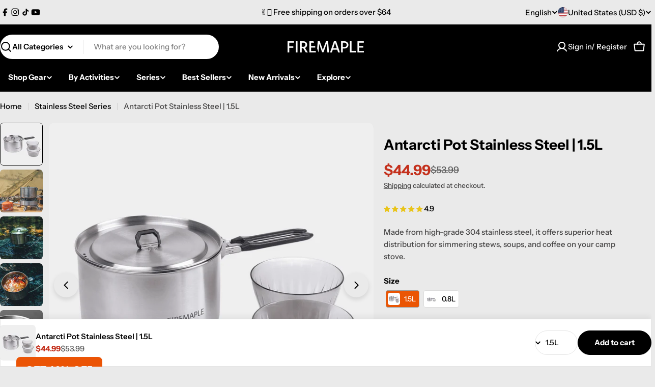

--- FILE ---
content_type: text/html; charset=utf-8
request_url: https://firemaplegear.com/collections/stainless-steel-series/products/antarcti-pot-1-5l-0-8l-stainless-steel-cookware
body_size: 85861
content:

<!doctype html>
<html
  class="no-js"
  lang="en"
  
>
  <head>
    <meta charset="utf-8">
    <meta http-equiv="X-UA-Compatible" content="IE=edge">
    <meta name="viewport" content="width=device-width,initial-scale=1">
    <meta name="theme-color" content="">
     
  <link rel="canonical" href="https://firemaplegear.com/products/antarcti-pot-1-5l-0-8l-stainless-steel-cookware">

    <link rel="preconnect" href="https://cdn.shopify.com" crossorigin><link rel="icon" type="image/png" href="//firemaplegear.com/cdn/shop/files/2_7d89748c-89d0-4223-9761-18dcba3eddb9.png?crop=center&height=32&v=1667554055&width=32"><link rel="preconnect" href="https://fonts.shopifycdn.com" crossorigin><title>Antarcti Pot 1.5L/0.8L Stainless Steel Cookware &ndash; Fire Maple</title>

    
      <meta name="description" content="Cook flexibly with the Antarcti stainless steel pot set, offering multiple sizes for camping and outdoor meals.">
    


<meta property="og:site_name" content="Fire Maple">
<meta property="og:url" content="https://firemaplegear.com/products/antarcti-pot-1-5l-0-8l-stainless-steel-cookware">
<meta property="og:title" content="Antarcti Pot 1.5L/0.8L Stainless Steel Cookware">
<meta property="og:type" content="product">
<meta property="og:description" content="Cook flexibly with the Antarcti stainless steel pot set, offering multiple sizes for camping and outdoor meals."><meta property="og:image" content="http://firemaplegear.com/cdn/shop/files/antarcti-pot-stainless-steel-15l-6117326.png?v=1768258997">
  <meta property="og:image:secure_url" content="https://firemaplegear.com/cdn/shop/files/antarcti-pot-stainless-steel-15l-6117326.png?v=1768258997">
  <meta property="og:image:width" content="1000">
  <meta property="og:image:height" content="1000"><meta property="og:price:amount" content="44.99">
  <meta property="og:price:currency" content="USD"><meta name="twitter:card" content="summary_large_image">
<meta name="twitter:title" content="Antarcti Pot 1.5L/0.8L Stainless Steel Cookware">
<meta name="twitter:description" content="Cook flexibly with the Antarcti stainless steel pot set, offering multiple sizes for camping and outdoor meals.">

<style data-shopify>
  @font-face {
  font-family: "Instrument Sans";
  font-weight: 500;
  font-style: normal;
  font-display: swap;
  src: url("//firemaplegear.com/cdn/fonts/instrument_sans/instrumentsans_n5.1ce463e1cc056566f977610764d93d4704464858.woff2") format("woff2"),
       url("//firemaplegear.com/cdn/fonts/instrument_sans/instrumentsans_n5.9079eb7bba230c9d8d8d3a7d101aa9d9f40b6d14.woff") format("woff");
}

  @font-face {
  font-family: "Instrument Sans";
  font-weight: 500;
  font-style: italic;
  font-display: swap;
  src: url("//firemaplegear.com/cdn/fonts/instrument_sans/instrumentsans_i5.d2033775d4997e4dcd0d47ebdd5234b5c14e3f53.woff2") format("woff2"),
       url("//firemaplegear.com/cdn/fonts/instrument_sans/instrumentsans_i5.8e3cfa86b65acf809ce72bc4f9b58f185ef6b8c7.woff") format("woff");
}

  @font-face {
  font-family: "Instrument Sans";
  font-weight: 600;
  font-style: normal;
  font-display: swap;
  src: url("//firemaplegear.com/cdn/fonts/instrument_sans/instrumentsans_n6.27dc66245013a6f7f317d383a3cc9a0c347fb42d.woff2") format("woff2"),
       url("//firemaplegear.com/cdn/fonts/instrument_sans/instrumentsans_n6.1a71efbeeb140ec495af80aad612ad55e19e6d0e.woff") format("woff");
}

  @font-face {
  font-family: "Instrument Sans";
  font-weight: 600;
  font-style: italic;
  font-display: swap;
  src: url("//firemaplegear.com/cdn/fonts/instrument_sans/instrumentsans_i6.ba8063f6adfa1e7ffe690cc5efa600a1e0a8ec32.woff2") format("woff2"),
       url("//firemaplegear.com/cdn/fonts/instrument_sans/instrumentsans_i6.a5bb29b76a0bb820ddaa9417675a5d0bafaa8c1f.woff") format("woff");
}

  @font-face {
  font-family: "Instrument Sans";
  font-weight: 700;
  font-style: normal;
  font-display: swap;
  src: url("//firemaplegear.com/cdn/fonts/instrument_sans/instrumentsans_n7.e4ad9032e203f9a0977786c356573ced65a7419a.woff2") format("woff2"),
       url("//firemaplegear.com/cdn/fonts/instrument_sans/instrumentsans_n7.b9e40f166fb7639074ba34738101a9d2990bb41a.woff") format("woff");
}

  @font-face {
  font-family: "Instrument Sans";
  font-weight: 700;
  font-style: italic;
  font-display: swap;
  src: url("//firemaplegear.com/cdn/fonts/instrument_sans/instrumentsans_i7.d6063bb5d8f9cbf96eace9e8801697c54f363c6a.woff2") format("woff2"),
       url("//firemaplegear.com/cdn/fonts/instrument_sans/instrumentsans_i7.ce33afe63f8198a3ac4261b826b560103542cd36.woff") format("woff");
}

  @font-face {
  font-family: "Instrument Sans";
  font-weight: 700;
  font-style: normal;
  font-display: swap;
  src: url("//firemaplegear.com/cdn/fonts/instrument_sans/instrumentsans_n7.e4ad9032e203f9a0977786c356573ced65a7419a.woff2") format("woff2"),
       url("//firemaplegear.com/cdn/fonts/instrument_sans/instrumentsans_n7.b9e40f166fb7639074ba34738101a9d2990bb41a.woff") format("woff");
}

  @font-face {
  font-family: "Instrument Sans";
  font-weight: 700;
  font-style: italic;
  font-display: swap;
  src: url("//firemaplegear.com/cdn/fonts/instrument_sans/instrumentsans_i7.d6063bb5d8f9cbf96eace9e8801697c54f363c6a.woff2") format("woff2"),
       url("//firemaplegear.com/cdn/fonts/instrument_sans/instrumentsans_i7.ce33afe63f8198a3ac4261b826b560103542cd36.woff") format("woff");
}

  @font-face {
  font-family: "Instrument Sans";
  font-weight: 600;
  font-style: normal;
  font-display: swap;
  src: url("//firemaplegear.com/cdn/fonts/instrument_sans/instrumentsans_n6.27dc66245013a6f7f317d383a3cc9a0c347fb42d.woff2") format("woff2"),
       url("//firemaplegear.com/cdn/fonts/instrument_sans/instrumentsans_n6.1a71efbeeb140ec495af80aad612ad55e19e6d0e.woff") format("woff");
}


  
    :root,
.color-scheme-1 {
      --color-background: 234,234,234;
      --color-secondary-background: 237,237,237;
      --color-primary: 196,48,28;
      --color-text-heading: 0,0,0;
      --color-foreground: 0,0,0;
      --color-subtext: 70,69,69;
      --color-subtext-alpha: 1.0;
      --color-border: 229,229,229;
      --color-border-alpha: 1.0;
      --color-button: 0,0,0;
      --color-button-text: 255,255,255;
      --color-secondary-button: 234,85,4;
      --color-secondary-button-border: 0,0,0;
      --color-secondary-button-text: 255,255,255;
      --color-button-before: ;
      --color-field: 237,237,237;
      --color-field-alpha: 1.0;
      --color-field-text: 0,0,0;
      --color-link: 0,0,0;
      --color-link-hover: 0,0,0;
      --color-product-price-sale: 196,48,28;
      --color-progress-bar: 13,135,86;
      --color-foreground-lighten-60: #5e5e5e;
      --color-foreground-lighten-40: #8c8c8c;
      --color-foreground-lighten-19: #bebebe;
--inputs-border-width: 0px;
        --inputs-search-border-width: 0px;}
    @media (min-width: 768px) {
      body .desktop-color-scheme-1 {
        --color-background: 234,234,234;
      --color-secondary-background: 237,237,237;
      --color-primary: 196,48,28;
      --color-text-heading: 0,0,0;
      --color-foreground: 0,0,0;
      --color-subtext: 70,69,69;
      --color-subtext-alpha: 1.0;
      --color-border: 229,229,229;
      --color-border-alpha: 1.0;
      --color-button: 0,0,0;
      --color-button-text: 255,255,255;
      --color-secondary-button: 234,85,4;
      --color-secondary-button-border: 0,0,0;
      --color-secondary-button-text: 255,255,255;
      --color-button-before: ;
      --color-field: 237,237,237;
      --color-field-alpha: 1.0;
      --color-field-text: 0,0,0;
      --color-link: 0,0,0;
      --color-link-hover: 0,0,0;
      --color-product-price-sale: 196,48,28;
      --color-progress-bar: 13,135,86;
      --color-foreground-lighten-60: #5e5e5e;
      --color-foreground-lighten-40: #8c8c8c;
      --color-foreground-lighten-19: #bebebe;
        color: rgb(var(--color-foreground));
        background-color: rgb(var(--color-background));
      }
    }
    @media (max-width: 767px) {
      body .mobile-color-scheme-1 {
        --color-background: 234,234,234;
      --color-secondary-background: 237,237,237;
      --color-primary: 196,48,28;
      --color-text-heading: 0,0,0;
      --color-foreground: 0,0,0;
      --color-subtext: 70,69,69;
      --color-subtext-alpha: 1.0;
      --color-border: 229,229,229;
      --color-border-alpha: 1.0;
      --color-button: 0,0,0;
      --color-button-text: 255,255,255;
      --color-secondary-button: 234,85,4;
      --color-secondary-button-border: 0,0,0;
      --color-secondary-button-text: 255,255,255;
      --color-button-before: ;
      --color-field: 237,237,237;
      --color-field-alpha: 1.0;
      --color-field-text: 0,0,0;
      --color-link: 0,0,0;
      --color-link-hover: 0,0,0;
      --color-product-price-sale: 196,48,28;
      --color-progress-bar: 13,135,86;
      --color-foreground-lighten-60: #5e5e5e;
      --color-foreground-lighten-40: #8c8c8c;
      --color-foreground-lighten-19: #bebebe;
        color: rgb(var(--color-foreground));
        background-color: rgb(var(--color-background));
      }
    }
  
    
.color-scheme-inverse {
      --color-background: 0,0,0;
      --color-secondary-background: 0,0,0;
      --color-primary: 196,48,28;
      --color-text-heading: 255,255,255;
      --color-foreground: 255,255,255;
      --color-subtext: 255,255,255;
      --color-subtext-alpha: 1.0;
      --color-border: 255,255,255;
      --color-border-alpha: 1.0;
      --color-button: 255,255,255;
      --color-button-text: 0,0,0;
      --color-secondary-button: 255,255,255;
      --color-secondary-button-border: 173,173,173;
      --color-secondary-button-text: 0,0,0;
      --color-button-before: ;
      --color-field: 255,255,255;
      --color-field-alpha: 1.0;
      --color-field-text: 0,0,0;
      --color-link: 255,255,255;
      --color-link-hover: 255,255,255;
      --color-product-price-sale: 196,48,28;
      --color-progress-bar: 13,135,86;
      --color-foreground-lighten-60: #999999;
      --color-foreground-lighten-40: #666666;
      --color-foreground-lighten-19: #303030;
--inputs-border-width: 0px;
        --inputs-search-border-width: 0px;}
    @media (min-width: 768px) {
      body .desktop-color-scheme-inverse {
        --color-background: 0,0,0;
      --color-secondary-background: 0,0,0;
      --color-primary: 196,48,28;
      --color-text-heading: 255,255,255;
      --color-foreground: 255,255,255;
      --color-subtext: 255,255,255;
      --color-subtext-alpha: 1.0;
      --color-border: 255,255,255;
      --color-border-alpha: 1.0;
      --color-button: 255,255,255;
      --color-button-text: 0,0,0;
      --color-secondary-button: 255,255,255;
      --color-secondary-button-border: 173,173,173;
      --color-secondary-button-text: 0,0,0;
      --color-button-before: ;
      --color-field: 255,255,255;
      --color-field-alpha: 1.0;
      --color-field-text: 0,0,0;
      --color-link: 255,255,255;
      --color-link-hover: 255,255,255;
      --color-product-price-sale: 196,48,28;
      --color-progress-bar: 13,135,86;
      --color-foreground-lighten-60: #999999;
      --color-foreground-lighten-40: #666666;
      --color-foreground-lighten-19: #303030;
        color: rgb(var(--color-foreground));
        background-color: rgb(var(--color-background));
      }
    }
    @media (max-width: 767px) {
      body .mobile-color-scheme-inverse {
        --color-background: 0,0,0;
      --color-secondary-background: 0,0,0;
      --color-primary: 196,48,28;
      --color-text-heading: 255,255,255;
      --color-foreground: 255,255,255;
      --color-subtext: 255,255,255;
      --color-subtext-alpha: 1.0;
      --color-border: 255,255,255;
      --color-border-alpha: 1.0;
      --color-button: 255,255,255;
      --color-button-text: 0,0,0;
      --color-secondary-button: 255,255,255;
      --color-secondary-button-border: 173,173,173;
      --color-secondary-button-text: 0,0,0;
      --color-button-before: ;
      --color-field: 255,255,255;
      --color-field-alpha: 1.0;
      --color-field-text: 0,0,0;
      --color-link: 255,255,255;
      --color-link-hover: 255,255,255;
      --color-product-price-sale: 196,48,28;
      --color-progress-bar: 13,135,86;
      --color-foreground-lighten-60: #999999;
      --color-foreground-lighten-40: #666666;
      --color-foreground-lighten-19: #303030;
        color: rgb(var(--color-foreground));
        background-color: rgb(var(--color-background));
      }
    }
  
    
.color-scheme-info {
      --color-background: 247,247,247;
      --color-secondary-background: 247,247,247;
      --color-primary: 234,85,4;
      --color-text-heading: 0,0,0;
      --color-foreground: 0,0,0;
      --color-subtext: 102,102,102;
      --color-subtext-alpha: 1.0;
      --color-border: 229,229,229;
      --color-border-alpha: 1.0;
      --color-button: 234,85,4;
      --color-button-text: 255,255,255;
      --color-secondary-button: 234,85,4;
      --color-secondary-button-border: 237,237,237;
      --color-secondary-button-text: 0,0,0;
      --color-button-before: ;
      --color-field: 245,245,245;
      --color-field-alpha: 1.0;
      --color-field-text: 0,0,0;
      --color-link: 0,0,0;
      --color-link-hover: 0,0,0;
      --color-product-price-sale: 234,85,4;
      --color-progress-bar: 13,135,86;
      --color-foreground-lighten-60: #636363;
      --color-foreground-lighten-40: #949494;
      --color-foreground-lighten-19: #c8c8c8;
--inputs-border-width: 0px;
        --inputs-search-border-width: 0px;}
    @media (min-width: 768px) {
      body .desktop-color-scheme-info {
        --color-background: 247,247,247;
      --color-secondary-background: 247,247,247;
      --color-primary: 234,85,4;
      --color-text-heading: 0,0,0;
      --color-foreground: 0,0,0;
      --color-subtext: 102,102,102;
      --color-subtext-alpha: 1.0;
      --color-border: 229,229,229;
      --color-border-alpha: 1.0;
      --color-button: 234,85,4;
      --color-button-text: 255,255,255;
      --color-secondary-button: 234,85,4;
      --color-secondary-button-border: 237,237,237;
      --color-secondary-button-text: 0,0,0;
      --color-button-before: ;
      --color-field: 245,245,245;
      --color-field-alpha: 1.0;
      --color-field-text: 0,0,0;
      --color-link: 0,0,0;
      --color-link-hover: 0,0,0;
      --color-product-price-sale: 234,85,4;
      --color-progress-bar: 13,135,86;
      --color-foreground-lighten-60: #636363;
      --color-foreground-lighten-40: #949494;
      --color-foreground-lighten-19: #c8c8c8;
        color: rgb(var(--color-foreground));
        background-color: rgb(var(--color-background));
      }
    }
    @media (max-width: 767px) {
      body .mobile-color-scheme-info {
        --color-background: 247,247,247;
      --color-secondary-background: 247,247,247;
      --color-primary: 234,85,4;
      --color-text-heading: 0,0,0;
      --color-foreground: 0,0,0;
      --color-subtext: 102,102,102;
      --color-subtext-alpha: 1.0;
      --color-border: 229,229,229;
      --color-border-alpha: 1.0;
      --color-button: 234,85,4;
      --color-button-text: 255,255,255;
      --color-secondary-button: 234,85,4;
      --color-secondary-button-border: 237,237,237;
      --color-secondary-button-text: 0,0,0;
      --color-button-before: ;
      --color-field: 245,245,245;
      --color-field-alpha: 1.0;
      --color-field-text: 0,0,0;
      --color-link: 0,0,0;
      --color-link-hover: 0,0,0;
      --color-product-price-sale: 234,85,4;
      --color-progress-bar: 13,135,86;
      --color-foreground-lighten-60: #636363;
      --color-foreground-lighten-40: #949494;
      --color-foreground-lighten-19: #c8c8c8;
        color: rgb(var(--color-foreground));
        background-color: rgb(var(--color-background));
      }
    }
  
    
.color-scheme-2 {
      --color-background: 234,234,234;
      --color-secondary-background: 245,245,245;
      --color-primary: 196,48,28;
      --color-text-heading: 0,0,0;
      --color-foreground: 0,0,0;
      --color-subtext: 191,191,191;
      --color-subtext-alpha: 1.0;
      --color-border: 229,229,229;
      --color-border-alpha: 1.0;
      --color-button: 234,85,4;
      --color-button-text: 255,255,255;
      --color-secondary-button: 255,255,255;
      --color-secondary-button-border: 255,255,255;
      --color-secondary-button-text: 0,0,0;
      --color-button-before: ;
      --color-field: 245,245,245;
      --color-field-alpha: 1.0;
      --color-field-text: 0,0,0;
      --color-link: 0,0,0;
      --color-link-hover: 0,0,0;
      --color-product-price-sale: 196,48,28;
      --color-progress-bar: 13,135,86;
      --color-foreground-lighten-60: #5e5e5e;
      --color-foreground-lighten-40: #8c8c8c;
      --color-foreground-lighten-19: #bebebe;
--inputs-border-width: 0px;
        --inputs-search-border-width: 0px;}
    @media (min-width: 768px) {
      body .desktop-color-scheme-2 {
        --color-background: 234,234,234;
      --color-secondary-background: 245,245,245;
      --color-primary: 196,48,28;
      --color-text-heading: 0,0,0;
      --color-foreground: 0,0,0;
      --color-subtext: 191,191,191;
      --color-subtext-alpha: 1.0;
      --color-border: 229,229,229;
      --color-border-alpha: 1.0;
      --color-button: 234,85,4;
      --color-button-text: 255,255,255;
      --color-secondary-button: 255,255,255;
      --color-secondary-button-border: 255,255,255;
      --color-secondary-button-text: 0,0,0;
      --color-button-before: ;
      --color-field: 245,245,245;
      --color-field-alpha: 1.0;
      --color-field-text: 0,0,0;
      --color-link: 0,0,0;
      --color-link-hover: 0,0,0;
      --color-product-price-sale: 196,48,28;
      --color-progress-bar: 13,135,86;
      --color-foreground-lighten-60: #5e5e5e;
      --color-foreground-lighten-40: #8c8c8c;
      --color-foreground-lighten-19: #bebebe;
        color: rgb(var(--color-foreground));
        background-color: rgb(var(--color-background));
      }
    }
    @media (max-width: 767px) {
      body .mobile-color-scheme-2 {
        --color-background: 234,234,234;
      --color-secondary-background: 245,245,245;
      --color-primary: 196,48,28;
      --color-text-heading: 0,0,0;
      --color-foreground: 0,0,0;
      --color-subtext: 191,191,191;
      --color-subtext-alpha: 1.0;
      --color-border: 229,229,229;
      --color-border-alpha: 1.0;
      --color-button: 234,85,4;
      --color-button-text: 255,255,255;
      --color-secondary-button: 255,255,255;
      --color-secondary-button-border: 255,255,255;
      --color-secondary-button-text: 0,0,0;
      --color-button-before: ;
      --color-field: 245,245,245;
      --color-field-alpha: 1.0;
      --color-field-text: 0,0,0;
      --color-link: 0,0,0;
      --color-link-hover: 0,0,0;
      --color-product-price-sale: 196,48,28;
      --color-progress-bar: 13,135,86;
      --color-foreground-lighten-60: #5e5e5e;
      --color-foreground-lighten-40: #8c8c8c;
      --color-foreground-lighten-19: #bebebe;
        color: rgb(var(--color-foreground));
        background-color: rgb(var(--color-background));
      }
    }
  
    
.color-scheme-3 {
      --color-background: 247,247,247;
      --color-secondary-background: 247,247,247;
      --color-primary: 196,48,28;
      --color-text-heading: 255,255,255;
      --color-foreground: 255,255,255;
      --color-subtext: 102,102,102;
      --color-subtext-alpha: 1.0;
      --color-border: 247,247,247;
      --color-border-alpha: 1.0;
      --color-button: 234,85,4;
      --color-button-text: 255,255,255;
      --color-secondary-button: 247,247,247;
      --color-secondary-button-border: 0,0,0;
      --color-secondary-button-text: 0,0,0;
      --color-button-before: ;
      --color-field: 255,255,255;
      --color-field-alpha: 1.0;
      --color-field-text: 0,0,0;
      --color-link: 255,255,255;
      --color-link-hover: 255,255,255;
      --color-product-price-sale: 234,85,4;
      --color-progress-bar: 13,135,86;
      --color-foreground-lighten-60: #fcfcfc;
      --color-foreground-lighten-40: #fafafa;
      --color-foreground-lighten-19: #f9f9f9;
--inputs-border-width: 0px;
        --inputs-search-border-width: 0px;}
    @media (min-width: 768px) {
      body .desktop-color-scheme-3 {
        --color-background: 247,247,247;
      --color-secondary-background: 247,247,247;
      --color-primary: 196,48,28;
      --color-text-heading: 255,255,255;
      --color-foreground: 255,255,255;
      --color-subtext: 102,102,102;
      --color-subtext-alpha: 1.0;
      --color-border: 247,247,247;
      --color-border-alpha: 1.0;
      --color-button: 234,85,4;
      --color-button-text: 255,255,255;
      --color-secondary-button: 247,247,247;
      --color-secondary-button-border: 0,0,0;
      --color-secondary-button-text: 0,0,0;
      --color-button-before: ;
      --color-field: 255,255,255;
      --color-field-alpha: 1.0;
      --color-field-text: 0,0,0;
      --color-link: 255,255,255;
      --color-link-hover: 255,255,255;
      --color-product-price-sale: 234,85,4;
      --color-progress-bar: 13,135,86;
      --color-foreground-lighten-60: #fcfcfc;
      --color-foreground-lighten-40: #fafafa;
      --color-foreground-lighten-19: #f9f9f9;
        color: rgb(var(--color-foreground));
        background-color: rgb(var(--color-background));
      }
    }
    @media (max-width: 767px) {
      body .mobile-color-scheme-3 {
        --color-background: 247,247,247;
      --color-secondary-background: 247,247,247;
      --color-primary: 196,48,28;
      --color-text-heading: 255,255,255;
      --color-foreground: 255,255,255;
      --color-subtext: 102,102,102;
      --color-subtext-alpha: 1.0;
      --color-border: 247,247,247;
      --color-border-alpha: 1.0;
      --color-button: 234,85,4;
      --color-button-text: 255,255,255;
      --color-secondary-button: 247,247,247;
      --color-secondary-button-border: 0,0,0;
      --color-secondary-button-text: 0,0,0;
      --color-button-before: ;
      --color-field: 255,255,255;
      --color-field-alpha: 1.0;
      --color-field-text: 0,0,0;
      --color-link: 255,255,255;
      --color-link-hover: 255,255,255;
      --color-product-price-sale: 234,85,4;
      --color-progress-bar: 13,135,86;
      --color-foreground-lighten-60: #fcfcfc;
      --color-foreground-lighten-40: #fafafa;
      --color-foreground-lighten-19: #f9f9f9;
        color: rgb(var(--color-foreground));
        background-color: rgb(var(--color-background));
      }
    }
  
    
.color-scheme-4 {
      --color-background: 234,85,4;
      --color-secondary-background: 247,247,247;
      --color-primary: 196,48,28;
      --color-text-heading: 255,255,255;
      --color-foreground: 255,255,255;
      --color-subtext: 255,255,255;
      --color-subtext-alpha: 1.0;
      --color-border: 230,230,230;
      --color-border-alpha: 1.0;
      --color-button: 0,0,0;
      --color-button-text: 255,255,255;
      --color-secondary-button: 233,233,233;
      --color-secondary-button-border: 233,233,233;
      --color-secondary-button-text: 0,0,0;
      --color-button-before: ;
      --color-field: 245,245,245;
      --color-field-alpha: 1.0;
      --color-field-text: 0,0,0;
      --color-link: 255,255,255;
      --color-link-hover: 255,255,255;
      --color-product-price-sale: 196,48,28;
      --color-progress-bar: 13,135,86;
      --color-foreground-lighten-60: #f7bb9b;
      --color-foreground-lighten-40: #f29968;
      --color-foreground-lighten-19: #ee7534;
--inputs-border-width: 0px;
        --inputs-search-border-width: 0px;}
    @media (min-width: 768px) {
      body .desktop-color-scheme-4 {
        --color-background: 234,85,4;
      --color-secondary-background: 247,247,247;
      --color-primary: 196,48,28;
      --color-text-heading: 255,255,255;
      --color-foreground: 255,255,255;
      --color-subtext: 255,255,255;
      --color-subtext-alpha: 1.0;
      --color-border: 230,230,230;
      --color-border-alpha: 1.0;
      --color-button: 0,0,0;
      --color-button-text: 255,255,255;
      --color-secondary-button: 233,233,233;
      --color-secondary-button-border: 233,233,233;
      --color-secondary-button-text: 0,0,0;
      --color-button-before: ;
      --color-field: 245,245,245;
      --color-field-alpha: 1.0;
      --color-field-text: 0,0,0;
      --color-link: 255,255,255;
      --color-link-hover: 255,255,255;
      --color-product-price-sale: 196,48,28;
      --color-progress-bar: 13,135,86;
      --color-foreground-lighten-60: #f7bb9b;
      --color-foreground-lighten-40: #f29968;
      --color-foreground-lighten-19: #ee7534;
        color: rgb(var(--color-foreground));
        background-color: rgb(var(--color-background));
      }
    }
    @media (max-width: 767px) {
      body .mobile-color-scheme-4 {
        --color-background: 234,85,4;
      --color-secondary-background: 247,247,247;
      --color-primary: 196,48,28;
      --color-text-heading: 255,255,255;
      --color-foreground: 255,255,255;
      --color-subtext: 255,255,255;
      --color-subtext-alpha: 1.0;
      --color-border: 230,230,230;
      --color-border-alpha: 1.0;
      --color-button: 0,0,0;
      --color-button-text: 255,255,255;
      --color-secondary-button: 233,233,233;
      --color-secondary-button-border: 233,233,233;
      --color-secondary-button-text: 0,0,0;
      --color-button-before: ;
      --color-field: 245,245,245;
      --color-field-alpha: 1.0;
      --color-field-text: 0,0,0;
      --color-link: 255,255,255;
      --color-link-hover: 255,255,255;
      --color-product-price-sale: 196,48,28;
      --color-progress-bar: 13,135,86;
      --color-foreground-lighten-60: #f7bb9b;
      --color-foreground-lighten-40: #f29968;
      --color-foreground-lighten-19: #ee7534;
        color: rgb(var(--color-foreground));
        background-color: rgb(var(--color-background));
      }
    }
  
    
.color-scheme-6 {
      --color-background: 247,247,247;
      --color-secondary-background: 243,238,234;
      --color-primary: 196,48,28;
      --color-text-heading: 0,0,0;
      --color-foreground: 0,0,0;
      --color-subtext: 0,0,0;
      --color-subtext-alpha: 1.0;
      --color-border: 198,191,177;
      --color-border-alpha: 1.0;
      --color-button: 239,61,7;
      --color-button-text: 255,255,255;
      --color-secondary-button: 255,255,255;
      --color-secondary-button-border: 230,230,230;
      --color-secondary-button-text: 0,0,0;
      --color-button-before: ;
      --color-field: 255,255,255;
      --color-field-alpha: 1.0;
      --color-field-text: 0,0,0;
      --color-link: 0,0,0;
      --color-link-hover: 0,0,0;
      --color-product-price-sale: 196,48,28;
      --color-progress-bar: 13,135,86;
      --color-foreground-lighten-60: #636363;
      --color-foreground-lighten-40: #949494;
      --color-foreground-lighten-19: #c8c8c8;
--inputs-border-width: 0px;
        --inputs-search-border-width: 0px;}
    @media (min-width: 768px) {
      body .desktop-color-scheme-6 {
        --color-background: 247,247,247;
      --color-secondary-background: 243,238,234;
      --color-primary: 196,48,28;
      --color-text-heading: 0,0,0;
      --color-foreground: 0,0,0;
      --color-subtext: 0,0,0;
      --color-subtext-alpha: 1.0;
      --color-border: 198,191,177;
      --color-border-alpha: 1.0;
      --color-button: 239,61,7;
      --color-button-text: 255,255,255;
      --color-secondary-button: 255,255,255;
      --color-secondary-button-border: 230,230,230;
      --color-secondary-button-text: 0,0,0;
      --color-button-before: ;
      --color-field: 255,255,255;
      --color-field-alpha: 1.0;
      --color-field-text: 0,0,0;
      --color-link: 0,0,0;
      --color-link-hover: 0,0,0;
      --color-product-price-sale: 196,48,28;
      --color-progress-bar: 13,135,86;
      --color-foreground-lighten-60: #636363;
      --color-foreground-lighten-40: #949494;
      --color-foreground-lighten-19: #c8c8c8;
        color: rgb(var(--color-foreground));
        background-color: rgb(var(--color-background));
      }
    }
    @media (max-width: 767px) {
      body .mobile-color-scheme-6 {
        --color-background: 247,247,247;
      --color-secondary-background: 243,238,234;
      --color-primary: 196,48,28;
      --color-text-heading: 0,0,0;
      --color-foreground: 0,0,0;
      --color-subtext: 0,0,0;
      --color-subtext-alpha: 1.0;
      --color-border: 198,191,177;
      --color-border-alpha: 1.0;
      --color-button: 239,61,7;
      --color-button-text: 255,255,255;
      --color-secondary-button: 255,255,255;
      --color-secondary-button-border: 230,230,230;
      --color-secondary-button-text: 0,0,0;
      --color-button-before: ;
      --color-field: 255,255,255;
      --color-field-alpha: 1.0;
      --color-field-text: 0,0,0;
      --color-link: 0,0,0;
      --color-link-hover: 0,0,0;
      --color-product-price-sale: 196,48,28;
      --color-progress-bar: 13,135,86;
      --color-foreground-lighten-60: #636363;
      --color-foreground-lighten-40: #949494;
      --color-foreground-lighten-19: #c8c8c8;
        color: rgb(var(--color-foreground));
        background-color: rgb(var(--color-background));
      }
    }
  
    
.color-scheme-7 {
      --color-background: 219,225,255;
      --color-secondary-background: 233,233,233;
      --color-primary: 196,48,28;
      --color-text-heading: 0,0,0;
      --color-foreground: 0,0,0;
      --color-subtext: 102,102,102;
      --color-subtext-alpha: 1.0;
      --color-border: 230,230,230;
      --color-border-alpha: 1.0;
      --color-button: 0,0,0;
      --color-button-text: 255,255,255;
      --color-secondary-button: 233,233,233;
      --color-secondary-button-border: 233,233,233;
      --color-secondary-button-text: 0,0,0;
      --color-button-before: ;
      --color-field: 245,245,245;
      --color-field-alpha: 1.0;
      --color-field-text: 0,0,0;
      --color-link: 0,0,0;
      --color-link-hover: 0,0,0;
      --color-product-price-sale: 196,48,28;
      --color-progress-bar: 13,135,86;
      --color-foreground-lighten-60: #585a66;
      --color-foreground-lighten-40: #838799;
      --color-foreground-lighten-19: #b1b6cf;
--inputs-border-width: 0px;
        --inputs-search-border-width: 0px;}
    @media (min-width: 768px) {
      body .desktop-color-scheme-7 {
        --color-background: 219,225,255;
      --color-secondary-background: 233,233,233;
      --color-primary: 196,48,28;
      --color-text-heading: 0,0,0;
      --color-foreground: 0,0,0;
      --color-subtext: 102,102,102;
      --color-subtext-alpha: 1.0;
      --color-border: 230,230,230;
      --color-border-alpha: 1.0;
      --color-button: 0,0,0;
      --color-button-text: 255,255,255;
      --color-secondary-button: 233,233,233;
      --color-secondary-button-border: 233,233,233;
      --color-secondary-button-text: 0,0,0;
      --color-button-before: ;
      --color-field: 245,245,245;
      --color-field-alpha: 1.0;
      --color-field-text: 0,0,0;
      --color-link: 0,0,0;
      --color-link-hover: 0,0,0;
      --color-product-price-sale: 196,48,28;
      --color-progress-bar: 13,135,86;
      --color-foreground-lighten-60: #585a66;
      --color-foreground-lighten-40: #838799;
      --color-foreground-lighten-19: #b1b6cf;
        color: rgb(var(--color-foreground));
        background-color: rgb(var(--color-background));
      }
    }
    @media (max-width: 767px) {
      body .mobile-color-scheme-7 {
        --color-background: 219,225,255;
      --color-secondary-background: 233,233,233;
      --color-primary: 196,48,28;
      --color-text-heading: 0,0,0;
      --color-foreground: 0,0,0;
      --color-subtext: 102,102,102;
      --color-subtext-alpha: 1.0;
      --color-border: 230,230,230;
      --color-border-alpha: 1.0;
      --color-button: 0,0,0;
      --color-button-text: 255,255,255;
      --color-secondary-button: 233,233,233;
      --color-secondary-button-border: 233,233,233;
      --color-secondary-button-text: 0,0,0;
      --color-button-before: ;
      --color-field: 245,245,245;
      --color-field-alpha: 1.0;
      --color-field-text: 0,0,0;
      --color-link: 0,0,0;
      --color-link-hover: 0,0,0;
      --color-product-price-sale: 196,48,28;
      --color-progress-bar: 13,135,86;
      --color-foreground-lighten-60: #585a66;
      --color-foreground-lighten-40: #838799;
      --color-foreground-lighten-19: #b1b6cf;
        color: rgb(var(--color-foreground));
        background-color: rgb(var(--color-background));
      }
    }
  
    
.color-scheme-8 {
      --color-background: 196,48,28;
      --color-secondary-background: 247,247,247;
      --color-primary: 196,48,28;
      --color-text-heading: 255,255,255;
      --color-foreground: 255,255,255;
      --color-subtext: 255,255,255;
      --color-subtext-alpha: 1.0;
      --color-border: 230,230,230;
      --color-border-alpha: 1.0;
      --color-button: 255,255,255;
      --color-button-text: 0,0,0;
      --color-secondary-button: 196,48,28;
      --color-secondary-button-border: 255,255,255;
      --color-secondary-button-text: 255,255,255;
      --color-button-before: ;
      --color-field: 245,245,245;
      --color-field-alpha: 1.0;
      --color-field-text: 0,0,0;
      --color-link: 255,255,255;
      --color-link-hover: 255,255,255;
      --color-product-price-sale: 196,48,28;
      --color-progress-bar: 13,135,86;
      --color-foreground-lighten-60: #e7aca4;
      --color-foreground-lighten-40: #dc8377;
      --color-foreground-lighten-19: #cf5747;
--inputs-border-width: 0px;
        --inputs-search-border-width: 0px;}
    @media (min-width: 768px) {
      body .desktop-color-scheme-8 {
        --color-background: 196,48,28;
      --color-secondary-background: 247,247,247;
      --color-primary: 196,48,28;
      --color-text-heading: 255,255,255;
      --color-foreground: 255,255,255;
      --color-subtext: 255,255,255;
      --color-subtext-alpha: 1.0;
      --color-border: 230,230,230;
      --color-border-alpha: 1.0;
      --color-button: 255,255,255;
      --color-button-text: 0,0,0;
      --color-secondary-button: 196,48,28;
      --color-secondary-button-border: 255,255,255;
      --color-secondary-button-text: 255,255,255;
      --color-button-before: ;
      --color-field: 245,245,245;
      --color-field-alpha: 1.0;
      --color-field-text: 0,0,0;
      --color-link: 255,255,255;
      --color-link-hover: 255,255,255;
      --color-product-price-sale: 196,48,28;
      --color-progress-bar: 13,135,86;
      --color-foreground-lighten-60: #e7aca4;
      --color-foreground-lighten-40: #dc8377;
      --color-foreground-lighten-19: #cf5747;
        color: rgb(var(--color-foreground));
        background-color: rgb(var(--color-background));
      }
    }
    @media (max-width: 767px) {
      body .mobile-color-scheme-8 {
        --color-background: 196,48,28;
      --color-secondary-background: 247,247,247;
      --color-primary: 196,48,28;
      --color-text-heading: 255,255,255;
      --color-foreground: 255,255,255;
      --color-subtext: 255,255,255;
      --color-subtext-alpha: 1.0;
      --color-border: 230,230,230;
      --color-border-alpha: 1.0;
      --color-button: 255,255,255;
      --color-button-text: 0,0,0;
      --color-secondary-button: 196,48,28;
      --color-secondary-button-border: 255,255,255;
      --color-secondary-button-text: 255,255,255;
      --color-button-before: ;
      --color-field: 245,245,245;
      --color-field-alpha: 1.0;
      --color-field-text: 0,0,0;
      --color-link: 255,255,255;
      --color-link-hover: 255,255,255;
      --color-product-price-sale: 196,48,28;
      --color-progress-bar: 13,135,86;
      --color-foreground-lighten-60: #e7aca4;
      --color-foreground-lighten-40: #dc8377;
      --color-foreground-lighten-19: #cf5747;
        color: rgb(var(--color-foreground));
        background-color: rgb(var(--color-background));
      }
    }
  
    
.color-scheme-9 {
      --color-background: 255,255,255;
      --color-secondary-background: 237,237,237;
      --color-primary: 196,48,28;
      --color-text-heading: 0,0,0;
      --color-foreground: 0,0,0;
      --color-subtext: 102,102,102;
      --color-subtext-alpha: 1.0;
      --color-border: 229,229,229;
      --color-border-alpha: 1.0;
      --color-button: 244,246,145;
      --color-button-text: 0,0,0;
      --color-secondary-button: 237,237,237;
      --color-secondary-button-border: 237,237,237;
      --color-secondary-button-text: 0,0,0;
      --color-button-before: ;
      --color-field: 237,237,237;
      --color-field-alpha: 1.0;
      --color-field-text: 0,0,0;
      --color-link: 0,0,0;
      --color-link-hover: 0,0,0;
      --color-product-price-sale: 196,48,28;
      --color-progress-bar: 13,135,86;
      --color-foreground-lighten-60: #666666;
      --color-foreground-lighten-40: #999999;
      --color-foreground-lighten-19: #cfcfcf;
--inputs-border-width: 0px;
        --inputs-search-border-width: 0px;}
    @media (min-width: 768px) {
      body .desktop-color-scheme-9 {
        --color-background: 255,255,255;
      --color-secondary-background: 237,237,237;
      --color-primary: 196,48,28;
      --color-text-heading: 0,0,0;
      --color-foreground: 0,0,0;
      --color-subtext: 102,102,102;
      --color-subtext-alpha: 1.0;
      --color-border: 229,229,229;
      --color-border-alpha: 1.0;
      --color-button: 244,246,145;
      --color-button-text: 0,0,0;
      --color-secondary-button: 237,237,237;
      --color-secondary-button-border: 237,237,237;
      --color-secondary-button-text: 0,0,0;
      --color-button-before: ;
      --color-field: 237,237,237;
      --color-field-alpha: 1.0;
      --color-field-text: 0,0,0;
      --color-link: 0,0,0;
      --color-link-hover: 0,0,0;
      --color-product-price-sale: 196,48,28;
      --color-progress-bar: 13,135,86;
      --color-foreground-lighten-60: #666666;
      --color-foreground-lighten-40: #999999;
      --color-foreground-lighten-19: #cfcfcf;
        color: rgb(var(--color-foreground));
        background-color: rgb(var(--color-background));
      }
    }
    @media (max-width: 767px) {
      body .mobile-color-scheme-9 {
        --color-background: 255,255,255;
      --color-secondary-background: 237,237,237;
      --color-primary: 196,48,28;
      --color-text-heading: 0,0,0;
      --color-foreground: 0,0,0;
      --color-subtext: 102,102,102;
      --color-subtext-alpha: 1.0;
      --color-border: 229,229,229;
      --color-border-alpha: 1.0;
      --color-button: 244,246,145;
      --color-button-text: 0,0,0;
      --color-secondary-button: 237,237,237;
      --color-secondary-button-border: 237,237,237;
      --color-secondary-button-text: 0,0,0;
      --color-button-before: ;
      --color-field: 237,237,237;
      --color-field-alpha: 1.0;
      --color-field-text: 0,0,0;
      --color-link: 0,0,0;
      --color-link-hover: 0,0,0;
      --color-product-price-sale: 196,48,28;
      --color-progress-bar: 13,135,86;
      --color-foreground-lighten-60: #666666;
      --color-foreground-lighten-40: #999999;
      --color-foreground-lighten-19: #cfcfcf;
        color: rgb(var(--color-foreground));
        background-color: rgb(var(--color-background));
      }
    }
  
    
.color-scheme-10 {
      --color-background: 246,246,246;
      --color-secondary-background: 237,237,237;
      --color-primary: 196,48,28;
      --color-text-heading: 0,0,0;
      --color-foreground: 0,0,0;
      --color-subtext: 102,102,102;
      --color-subtext-alpha: 1.0;
      --color-border: 229,229,229;
      --color-border-alpha: 1.0;
      --color-button: 0,0,0;
      --color-button-text: 255,255,255;
      --color-secondary-button: 237,237,237;
      --color-secondary-button-border: 237,237,237;
      --color-secondary-button-text: 0,0,0;
      --color-button-before: ;
      --color-field: 237,237,237;
      --color-field-alpha: 1.0;
      --color-field-text: 0,0,0;
      --color-link: 0,0,0;
      --color-link-hover: 0,0,0;
      --color-product-price-sale: 196,48,28;
      --color-progress-bar: 13,135,86;
      --color-foreground-lighten-60: #626262;
      --color-foreground-lighten-40: #949494;
      --color-foreground-lighten-19: #c7c7c7;
--inputs-border-width: 0px;
        --inputs-search-border-width: 0px;}
    @media (min-width: 768px) {
      body .desktop-color-scheme-10 {
        --color-background: 246,246,246;
      --color-secondary-background: 237,237,237;
      --color-primary: 196,48,28;
      --color-text-heading: 0,0,0;
      --color-foreground: 0,0,0;
      --color-subtext: 102,102,102;
      --color-subtext-alpha: 1.0;
      --color-border: 229,229,229;
      --color-border-alpha: 1.0;
      --color-button: 0,0,0;
      --color-button-text: 255,255,255;
      --color-secondary-button: 237,237,237;
      --color-secondary-button-border: 237,237,237;
      --color-secondary-button-text: 0,0,0;
      --color-button-before: ;
      --color-field: 237,237,237;
      --color-field-alpha: 1.0;
      --color-field-text: 0,0,0;
      --color-link: 0,0,0;
      --color-link-hover: 0,0,0;
      --color-product-price-sale: 196,48,28;
      --color-progress-bar: 13,135,86;
      --color-foreground-lighten-60: #626262;
      --color-foreground-lighten-40: #949494;
      --color-foreground-lighten-19: #c7c7c7;
        color: rgb(var(--color-foreground));
        background-color: rgb(var(--color-background));
      }
    }
    @media (max-width: 767px) {
      body .mobile-color-scheme-10 {
        --color-background: 246,246,246;
      --color-secondary-background: 237,237,237;
      --color-primary: 196,48,28;
      --color-text-heading: 0,0,0;
      --color-foreground: 0,0,0;
      --color-subtext: 102,102,102;
      --color-subtext-alpha: 1.0;
      --color-border: 229,229,229;
      --color-border-alpha: 1.0;
      --color-button: 0,0,0;
      --color-button-text: 255,255,255;
      --color-secondary-button: 237,237,237;
      --color-secondary-button-border: 237,237,237;
      --color-secondary-button-text: 0,0,0;
      --color-button-before: ;
      --color-field: 237,237,237;
      --color-field-alpha: 1.0;
      --color-field-text: 0,0,0;
      --color-link: 0,0,0;
      --color-link-hover: 0,0,0;
      --color-product-price-sale: 196,48,28;
      --color-progress-bar: 13,135,86;
      --color-foreground-lighten-60: #626262;
      --color-foreground-lighten-40: #949494;
      --color-foreground-lighten-19: #c7c7c7;
        color: rgb(var(--color-foreground));
        background-color: rgb(var(--color-background));
      }
    }
  
    
.color-scheme-11 {
      --color-background: 246,246,246;
      --color-secondary-background: 237,237,237;
      --color-primary: 196,48,28;
      --color-text-heading: 7,40,53;
      --color-foreground: 7,40,53;
      --color-subtext: 81,105,113;
      --color-subtext-alpha: 1.0;
      --color-border: 81,105,113;
      --color-border-alpha: 1.0;
      --color-button: 7,40,53;
      --color-button-text: 255,255,255;
      --color-secondary-button: 237,237,237;
      --color-secondary-button-border: 237,237,237;
      --color-secondary-button-text: 7,40,53;
      --color-button-before: ;
      --color-field: 255,255,255;
      --color-field-alpha: 1.0;
      --color-field-text: 7,40,53;
      --color-link: 7,40,53;
      --color-link-hover: 7,40,53;
      --color-product-price-sale: 196,48,28;
      --color-progress-bar: 13,135,86;
      --color-foreground-lighten-60: #677a82;
      --color-foreground-lighten-40: #96a4a9;
      --color-foreground-lighten-19: #c9cfd1;
--inputs-border-width: 0px;
        --inputs-search-border-width: 0px;}
    @media (min-width: 768px) {
      body .desktop-color-scheme-11 {
        --color-background: 246,246,246;
      --color-secondary-background: 237,237,237;
      --color-primary: 196,48,28;
      --color-text-heading: 7,40,53;
      --color-foreground: 7,40,53;
      --color-subtext: 81,105,113;
      --color-subtext-alpha: 1.0;
      --color-border: 81,105,113;
      --color-border-alpha: 1.0;
      --color-button: 7,40,53;
      --color-button-text: 255,255,255;
      --color-secondary-button: 237,237,237;
      --color-secondary-button-border: 237,237,237;
      --color-secondary-button-text: 7,40,53;
      --color-button-before: ;
      --color-field: 255,255,255;
      --color-field-alpha: 1.0;
      --color-field-text: 7,40,53;
      --color-link: 7,40,53;
      --color-link-hover: 7,40,53;
      --color-product-price-sale: 196,48,28;
      --color-progress-bar: 13,135,86;
      --color-foreground-lighten-60: #677a82;
      --color-foreground-lighten-40: #96a4a9;
      --color-foreground-lighten-19: #c9cfd1;
        color: rgb(var(--color-foreground));
        background-color: rgb(var(--color-background));
      }
    }
    @media (max-width: 767px) {
      body .mobile-color-scheme-11 {
        --color-background: 246,246,246;
      --color-secondary-background: 237,237,237;
      --color-primary: 196,48,28;
      --color-text-heading: 7,40,53;
      --color-foreground: 7,40,53;
      --color-subtext: 81,105,113;
      --color-subtext-alpha: 1.0;
      --color-border: 81,105,113;
      --color-border-alpha: 1.0;
      --color-button: 7,40,53;
      --color-button-text: 255,255,255;
      --color-secondary-button: 237,237,237;
      --color-secondary-button-border: 237,237,237;
      --color-secondary-button-text: 7,40,53;
      --color-button-before: ;
      --color-field: 255,255,255;
      --color-field-alpha: 1.0;
      --color-field-text: 7,40,53;
      --color-link: 7,40,53;
      --color-link-hover: 7,40,53;
      --color-product-price-sale: 196,48,28;
      --color-progress-bar: 13,135,86;
      --color-foreground-lighten-60: #677a82;
      --color-foreground-lighten-40: #96a4a9;
      --color-foreground-lighten-19: #c9cfd1;
        color: rgb(var(--color-foreground));
        background-color: rgb(var(--color-background));
      }
    }
  
    
.color-scheme-12 {
      --color-background: 255,255,255;
      --color-secondary-background: 237,237,237;
      --color-primary: 196,48,28;
      --color-text-heading: 7,40,53;
      --color-foreground: 7,40,53;
      --color-subtext: 81,105,113;
      --color-subtext-alpha: 1.0;
      --color-border: 81,105,113;
      --color-border-alpha: 1.0;
      --color-button: 196,48,28;
      --color-button-text: 255,255,255;
      --color-secondary-button: 237,237,237;
      --color-secondary-button-border: 237,237,237;
      --color-secondary-button-text: 7,40,53;
      --color-button-before: ;
      --color-field: 255,255,255;
      --color-field-alpha: 1.0;
      --color-field-text: 7,40,53;
      --color-link: 7,40,53;
      --color-link-hover: 7,40,53;
      --color-product-price-sale: 196,48,28;
      --color-progress-bar: 13,135,86;
      --color-foreground-lighten-60: #6a7e86;
      --color-foreground-lighten-40: #9ca9ae;
      --color-foreground-lighten-19: #d0d6d9;
--inputs-border-width: 1px;
        --inputs-search-border-width: 2px;}
    @media (min-width: 768px) {
      body .desktop-color-scheme-12 {
        --color-background: 255,255,255;
      --color-secondary-background: 237,237,237;
      --color-primary: 196,48,28;
      --color-text-heading: 7,40,53;
      --color-foreground: 7,40,53;
      --color-subtext: 81,105,113;
      --color-subtext-alpha: 1.0;
      --color-border: 81,105,113;
      --color-border-alpha: 1.0;
      --color-button: 196,48,28;
      --color-button-text: 255,255,255;
      --color-secondary-button: 237,237,237;
      --color-secondary-button-border: 237,237,237;
      --color-secondary-button-text: 7,40,53;
      --color-button-before: ;
      --color-field: 255,255,255;
      --color-field-alpha: 1.0;
      --color-field-text: 7,40,53;
      --color-link: 7,40,53;
      --color-link-hover: 7,40,53;
      --color-product-price-sale: 196,48,28;
      --color-progress-bar: 13,135,86;
      --color-foreground-lighten-60: #6a7e86;
      --color-foreground-lighten-40: #9ca9ae;
      --color-foreground-lighten-19: #d0d6d9;
        color: rgb(var(--color-foreground));
        background-color: rgb(var(--color-background));
      }
    }
    @media (max-width: 767px) {
      body .mobile-color-scheme-12 {
        --color-background: 255,255,255;
      --color-secondary-background: 237,237,237;
      --color-primary: 196,48,28;
      --color-text-heading: 7,40,53;
      --color-foreground: 7,40,53;
      --color-subtext: 81,105,113;
      --color-subtext-alpha: 1.0;
      --color-border: 81,105,113;
      --color-border-alpha: 1.0;
      --color-button: 196,48,28;
      --color-button-text: 255,255,255;
      --color-secondary-button: 237,237,237;
      --color-secondary-button-border: 237,237,237;
      --color-secondary-button-text: 7,40,53;
      --color-button-before: ;
      --color-field: 255,255,255;
      --color-field-alpha: 1.0;
      --color-field-text: 7,40,53;
      --color-link: 7,40,53;
      --color-link-hover: 7,40,53;
      --color-product-price-sale: 196,48,28;
      --color-progress-bar: 13,135,86;
      --color-foreground-lighten-60: #6a7e86;
      --color-foreground-lighten-40: #9ca9ae;
      --color-foreground-lighten-19: #d0d6d9;
        color: rgb(var(--color-foreground));
        background-color: rgb(var(--color-background));
      }
    }
  
    
.color-scheme-13 {
      --color-background: 246,243,235;
      --color-secondary-background: 237,237,237;
      --color-primary: 196,48,28;
      --color-text-heading: 53,49,46;
      --color-foreground: 53,49,46;
      --color-subtext: 81,105,113;
      --color-subtext-alpha: 1.0;
      --color-border: 230,233,235;
      --color-border-alpha: 1.0;
      --color-button: 53,49,46;
      --color-button-text: 255,255,255;
      --color-secondary-button: 237,237,237;
      --color-secondary-button-border: 237,237,237;
      --color-secondary-button-text: 53,49,46;
      --color-button-before: ;
      --color-field: 237,237,237;
      --color-field-alpha: 1.0;
      --color-field-text: 7,40,53;
      --color-link: 53,49,46;
      --color-link-hover: 53,49,46;
      --color-product-price-sale: 196,48,28;
      --color-progress-bar: 13,135,86;
      --color-foreground-lighten-60: #827f7a;
      --color-foreground-lighten-40: #a9a59f;
      --color-foreground-lighten-19: #d1cec7;
--inputs-border-width: 0px;
        --inputs-search-border-width: 0px;}
    @media (min-width: 768px) {
      body .desktop-color-scheme-13 {
        --color-background: 246,243,235;
      --color-secondary-background: 237,237,237;
      --color-primary: 196,48,28;
      --color-text-heading: 53,49,46;
      --color-foreground: 53,49,46;
      --color-subtext: 81,105,113;
      --color-subtext-alpha: 1.0;
      --color-border: 230,233,235;
      --color-border-alpha: 1.0;
      --color-button: 53,49,46;
      --color-button-text: 255,255,255;
      --color-secondary-button: 237,237,237;
      --color-secondary-button-border: 237,237,237;
      --color-secondary-button-text: 53,49,46;
      --color-button-before: ;
      --color-field: 237,237,237;
      --color-field-alpha: 1.0;
      --color-field-text: 7,40,53;
      --color-link: 53,49,46;
      --color-link-hover: 53,49,46;
      --color-product-price-sale: 196,48,28;
      --color-progress-bar: 13,135,86;
      --color-foreground-lighten-60: #827f7a;
      --color-foreground-lighten-40: #a9a59f;
      --color-foreground-lighten-19: #d1cec7;
        color: rgb(var(--color-foreground));
        background-color: rgb(var(--color-background));
      }
    }
    @media (max-width: 767px) {
      body .mobile-color-scheme-13 {
        --color-background: 246,243,235;
      --color-secondary-background: 237,237,237;
      --color-primary: 196,48,28;
      --color-text-heading: 53,49,46;
      --color-foreground: 53,49,46;
      --color-subtext: 81,105,113;
      --color-subtext-alpha: 1.0;
      --color-border: 230,233,235;
      --color-border-alpha: 1.0;
      --color-button: 53,49,46;
      --color-button-text: 255,255,255;
      --color-secondary-button: 237,237,237;
      --color-secondary-button-border: 237,237,237;
      --color-secondary-button-text: 53,49,46;
      --color-button-before: ;
      --color-field: 237,237,237;
      --color-field-alpha: 1.0;
      --color-field-text: 7,40,53;
      --color-link: 53,49,46;
      --color-link-hover: 53,49,46;
      --color-product-price-sale: 196,48,28;
      --color-progress-bar: 13,135,86;
      --color-foreground-lighten-60: #827f7a;
      --color-foreground-lighten-40: #a9a59f;
      --color-foreground-lighten-19: #d1cec7;
        color: rgb(var(--color-foreground));
        background-color: rgb(var(--color-background));
      }
    }
  
    
.color-scheme-14 {
      --color-background: 255,255,255;
      --color-secondary-background: 245,245,245;
      --color-primary: 196,48,28;
      --color-text-heading: 0,0,0;
      --color-foreground: 0,0,0;
      --color-subtext: 77,77,77;
      --color-subtext-alpha: 1.0;
      --color-border: 229,229,229;
      --color-border-alpha: 1.0;
      --color-button: 255,224,147;
      --color-button-text: 0,0,0;
      --color-secondary-button: 237,237,237;
      --color-secondary-button-border: 237,237,237;
      --color-secondary-button-text: 0,0,0;
      --color-button-before: ;
      --color-field: 255,255,255;
      --color-field-alpha: 1.0;
      --color-field-text: 0,0,0;
      --color-link: 0,0,0;
      --color-link-hover: 0,0,0;
      --color-product-price-sale: 196,48,28;
      --color-progress-bar: 13,135,86;
      --color-foreground-lighten-60: #666666;
      --color-foreground-lighten-40: #999999;
      --color-foreground-lighten-19: #cfcfcf;
--inputs-border-width: 1px;
        --inputs-search-border-width: 2px;}
    @media (min-width: 768px) {
      body .desktop-color-scheme-14 {
        --color-background: 255,255,255;
      --color-secondary-background: 245,245,245;
      --color-primary: 196,48,28;
      --color-text-heading: 0,0,0;
      --color-foreground: 0,0,0;
      --color-subtext: 77,77,77;
      --color-subtext-alpha: 1.0;
      --color-border: 229,229,229;
      --color-border-alpha: 1.0;
      --color-button: 255,224,147;
      --color-button-text: 0,0,0;
      --color-secondary-button: 237,237,237;
      --color-secondary-button-border: 237,237,237;
      --color-secondary-button-text: 0,0,0;
      --color-button-before: ;
      --color-field: 255,255,255;
      --color-field-alpha: 1.0;
      --color-field-text: 0,0,0;
      --color-link: 0,0,0;
      --color-link-hover: 0,0,0;
      --color-product-price-sale: 196,48,28;
      --color-progress-bar: 13,135,86;
      --color-foreground-lighten-60: #666666;
      --color-foreground-lighten-40: #999999;
      --color-foreground-lighten-19: #cfcfcf;
        color: rgb(var(--color-foreground));
        background-color: rgb(var(--color-background));
      }
    }
    @media (max-width: 767px) {
      body .mobile-color-scheme-14 {
        --color-background: 255,255,255;
      --color-secondary-background: 245,245,245;
      --color-primary: 196,48,28;
      --color-text-heading: 0,0,0;
      --color-foreground: 0,0,0;
      --color-subtext: 77,77,77;
      --color-subtext-alpha: 1.0;
      --color-border: 229,229,229;
      --color-border-alpha: 1.0;
      --color-button: 255,224,147;
      --color-button-text: 0,0,0;
      --color-secondary-button: 237,237,237;
      --color-secondary-button-border: 237,237,237;
      --color-secondary-button-text: 0,0,0;
      --color-button-before: ;
      --color-field: 255,255,255;
      --color-field-alpha: 1.0;
      --color-field-text: 0,0,0;
      --color-link: 0,0,0;
      --color-link-hover: 0,0,0;
      --color-product-price-sale: 196,48,28;
      --color-progress-bar: 13,135,86;
      --color-foreground-lighten-60: #666666;
      --color-foreground-lighten-40: #999999;
      --color-foreground-lighten-19: #cfcfcf;
        color: rgb(var(--color-foreground));
        background-color: rgb(var(--color-background));
      }
    }
  

  body, .color-scheme-1, .color-scheme-inverse, .color-scheme-info, .color-scheme-2, .color-scheme-3, .color-scheme-4, .color-scheme-6, .color-scheme-7, .color-scheme-8, .color-scheme-9, .color-scheme-10, .color-scheme-11, .color-scheme-12, .color-scheme-13, .color-scheme-14 {
    color: rgb(var(--color-foreground));
    background-color: rgb(var(--color-background));
  }

  :root {
    /* Animation variable */
    --animation-long: .7s cubic-bezier(.3, 1, .3, 1);
    --animation-nav: .5s cubic-bezier(.6, 0, .4, 1);
    --animation-default: .5s cubic-bezier(.3, 1, .3, 1);
    --animation-fast: .3s cubic-bezier(.7, 0, .3, 1);
    --animation-button: .4s ease;
    --transform-origin-start: left;
    --transform-origin-end: right;
    --duration-default: 200ms;
    --duration-image: 1000ms;

    --font-body-family: "Instrument Sans", sans-serif;
    --font-body-style: normal;
    --font-body-weight: 500;
    --font-body-weight-bolder: 600;
    --font-body-weight-bold: 700;
    --font-body-size: 1.5rem;
    --font-body-line-height: 1.6;

    --font-heading-family: "Instrument Sans", sans-serif;
    --font-heading-style: normal;
    --font-heading-weight: 700;
    --font-heading-letter-spacing: 0.0em;
    --font-heading-transform: none;
    --font-heading-scale: 1.0;
    --font-heading-mobile-scale: 0.7;

    --font-hd1-transform:none;

    --font-subheading-family: "Instrument Sans", sans-serif;
    --font-subheading-weight: 700;
    --font-subheading-scale: 1.06;
    --font-subheading-transform: none;
    --font-subheading-letter-spacing: 0.0em;

    --font-navigation-family: "Instrument Sans", sans-serif;
    --font-navigation-weight: 700;
    --navigation-transform: none;

    --font-button-family: "Instrument Sans", sans-serif;
    --font-button-weight: 700;
    --buttons-letter-spacing: 0.0em;
    --buttons-transform: none;
    --buttons-height: 4.8rem;
    --buttons-border-width: 1px;

    --font-pcard-title-family: "Instrument Sans", sans-serif;
    --font-pcard-title-style: normal;
    --font-pcard-title-weight: 600;
    --font-pcard-title-scale: 1.0;
    --font-pcard-title-transform: none;
    --font-pcard-title-size: 1.5rem;
    --font-pcard-title-line-height: 1.6;
    --font-pcard-price-family: "Instrument Sans", sans-serif;
    --font-pcard-price-style: normal;
    --font-pcard-price-weight: 700;
    --font-pcard-badge-family: "Instrument Sans", sans-serif;
    --font-pcard-badge-style: normal;
    --font-pcard-badge-weight: 700;

    --font-hd1-size: 7.0000028rem;
    --font-hd2-size: 4.9rem;
    --font-h1-size: calc(var(--font-heading-scale) * 4rem);
    --font-h2-size: calc(var(--font-heading-scale) * 3.2rem);
    --font-h3-size: calc(var(--font-heading-scale) * 2.8rem);
    --font-h4-size: calc(var(--font-heading-scale) * 2.2rem);
    --font-h5-size: calc(var(--font-heading-scale) * 1.8rem);
    --font-h6-size: calc(var(--font-heading-scale) * 1.6rem);
    --font-subheading-size: calc(var(--font-subheading-scale) * var(--font-body-size));

    --color-badge-sale: #ef3d07;
    --color-badge-sale-text: #FFFFFF;
    --color-badge-soldout: #ADADAD;
    --color-badge-soldout-text: #FFFFFF;
    --color-badge-hot: #ff761b;
    --color-badge-hot-text: #FFFFFF;
    --color-badge-new: #0d8756;
    --color-badge-new-text: #FFFFFF;
    --color-badge-coming-soon: #7A34D6;
    --color-badge-coming-soon-text: #FFFFFF;
    --color-cart-bubble: #eaeaea;
    --color-keyboard-focus: 11 97 205;

    --buttons-radius: 10.0rem;
    --inputs-radius: 10.0rem;
    --textareas-radius: 1.0rem;
    --blocks-radius: 1.0rem;
    --blocks-radius-mobile: 0.8rem;
    --small-blocks-radius: 0.5rem;
    --medium-blocks-radius: 0.6rem;
    --pcard-radius: 1.0rem;
    --pcard-inner-radius: 0.6rem;
    --badges-radius: 4.0rem;

    --page-width: 1600px;
    --page-width-margin: 0rem;
    --header-padding-bottom: 3.2rem;
    --header-padding-bottom-mobile: 2.4rem;
    --header-padding-bottom-large: 6rem;
    --header-padding-bottom-large-lg: 3.2rem;
  }

  *,
  *::before,
  *::after {
    box-sizing: inherit;
  }

  html {
    box-sizing: border-box;
    font-size: 62.5%;
    height: 100%;
  }

  body {
    min-height: 100%;
    margin: 0;
    font-family: var(--font-body-family);
    font-style: var(--font-body-style);
    font-weight: var(--font-body-weight);
    font-size: var(--font-body-size);
    line-height: var(--font-body-line-height);
    -webkit-font-smoothing: antialiased;
    -moz-osx-font-smoothing: grayscale;
    touch-action: manipulation;
    -webkit-text-size-adjust: 100%;
    font-feature-settings: normal;
  }
  @media (min-width: 1675px) {
    .swiper-controls--outside {
      --swiper-navigation-offset-x: calc((var(--swiper-navigation-size) + 2.7rem) * -1);
    }
  }
</style>

  <link rel="preload" as="font" href="//firemaplegear.com/cdn/fonts/instrument_sans/instrumentsans_n5.1ce463e1cc056566f977610764d93d4704464858.woff2" type="font/woff2" crossorigin>
  

  <link rel="preload" as="font" href="//firemaplegear.com/cdn/fonts/instrument_sans/instrumentsans_n7.e4ad9032e203f9a0977786c356573ced65a7419a.woff2" type="font/woff2" crossorigin>
  
<link href="//firemaplegear.com/cdn/shop/t/64/assets/vendor.css?v=94183888130352382221767089621" rel="stylesheet" type="text/css" media="all" /><link href="//firemaplegear.com/cdn/shop/t/64/assets/theme.css?v=167137735839816280151768279080" rel="stylesheet" type="text/css" media="all" /><script>window.performance && window.performance.mark && window.performance.mark('shopify.content_for_header.start');</script><meta name="google-site-verification" content="H7x8sgdlzFDiiFKmGukyar9b9Gn4-LtzVkIAV60W0MY">
<meta name="google-site-verification" content="H7x8sgdlzFDiiFKmGukyar9b9Gn4-LtzVkIAV60W0MY">
<meta id="shopify-digital-wallet" name="shopify-digital-wallet" content="/24316641376/digital_wallets/dialog">
<meta name="shopify-checkout-api-token" content="0aa24650ba608f5ea82283c7238cb4b0">
<meta id="in-context-paypal-metadata" data-shop-id="24316641376" data-venmo-supported="false" data-environment="production" data-locale="en_US" data-paypal-v4="true" data-currency="USD">
<link rel="alternate" hreflang="x-default" href="https://firemaplegear.com/products/antarcti-pot-1-5l-0-8l-stainless-steel-cookware">
<link rel="alternate" hreflang="en" href="https://firemaplegear.com/products/antarcti-pot-1-5l-0-8l-stainless-steel-cookware">
<link rel="alternate" hreflang="de" href="https://firemaplegear.com/de/products/antarcti-pot-1-5l-0-8l-stainless-steel-cookware">
<link rel="alternate" type="application/json+oembed" href="https://firemaplegear.com/products/antarcti-pot-1-5l-0-8l-stainless-steel-cookware.oembed">
<script async="async" src="/checkouts/internal/preloads.js?locale=en-US"></script>
<script id="shopify-features" type="application/json">{"accessToken":"0aa24650ba608f5ea82283c7238cb4b0","betas":["rich-media-storefront-analytics"],"domain":"firemaplegear.com","predictiveSearch":true,"shopId":24316641376,"locale":"en"}</script>
<script>var Shopify = Shopify || {};
Shopify.shop = "firemaplegear.myshopify.com";
Shopify.locale = "en";
Shopify.currency = {"active":"USD","rate":"1.0"};
Shopify.country = "US";
Shopify.theme = {"name":"Hyper - Work on this","id":138053845088,"schema_name":"Hyper","schema_version":"1.3.1","theme_store_id":3247,"role":"main"};
Shopify.theme.handle = "null";
Shopify.theme.style = {"id":null,"handle":null};
Shopify.cdnHost = "firemaplegear.com/cdn";
Shopify.routes = Shopify.routes || {};
Shopify.routes.root = "/";</script>
<script type="module">!function(o){(o.Shopify=o.Shopify||{}).modules=!0}(window);</script>
<script>!function(o){function n(){var o=[];function n(){o.push(Array.prototype.slice.apply(arguments))}return n.q=o,n}var t=o.Shopify=o.Shopify||{};t.loadFeatures=n(),t.autoloadFeatures=n()}(window);</script>
<script id="shop-js-analytics" type="application/json">{"pageType":"product"}</script>
<script defer="defer" async type="module" src="//firemaplegear.com/cdn/shopifycloud/shop-js/modules/v2/client.init-shop-cart-sync_BT-GjEfc.en.esm.js"></script>
<script defer="defer" async type="module" src="//firemaplegear.com/cdn/shopifycloud/shop-js/modules/v2/chunk.common_D58fp_Oc.esm.js"></script>
<script defer="defer" async type="module" src="//firemaplegear.com/cdn/shopifycloud/shop-js/modules/v2/chunk.modal_xMitdFEc.esm.js"></script>
<script type="module">
  await import("//firemaplegear.com/cdn/shopifycloud/shop-js/modules/v2/client.init-shop-cart-sync_BT-GjEfc.en.esm.js");
await import("//firemaplegear.com/cdn/shopifycloud/shop-js/modules/v2/chunk.common_D58fp_Oc.esm.js");
await import("//firemaplegear.com/cdn/shopifycloud/shop-js/modules/v2/chunk.modal_xMitdFEc.esm.js");

  window.Shopify.SignInWithShop?.initShopCartSync?.({"fedCMEnabled":true,"windoidEnabled":true});

</script>
<script>(function() {
  var isLoaded = false;
  function asyncLoad() {
    if (isLoaded) return;
    isLoaded = true;
    var urls = ["https:\/\/image-optimizer.salessquad.co.uk\/scripts\/tiny_img_not_found_notifier_c201bd33b723201b7035188d091e00d4.js?shop=firemaplegear.myshopify.com","https:\/\/ecommplugins-scripts.trustpilot.com\/v2.1\/js\/header.min.js?settings=eyJrZXkiOiIxRHJ1MjZaSDRHZnBXZk52IiwicyI6InNrdSJ9\u0026shop=firemaplegear.myshopify.com","https:\/\/ecommplugins-trustboxsettings.trustpilot.com\/firemaplegear.myshopify.com.js?settings=1688002729588\u0026shop=firemaplegear.myshopify.com","https:\/\/widget.trustpilot.com\/bootstrap\/v5\/tp.widget.sync.bootstrap.min.js?shop=firemaplegear.myshopify.com","\/\/cdn.shopify.com\/proxy\/3070ad8b98c27d363798687e960234cb2239b6648f64133c70b7283696fd27cc\/api.goaffpro.com\/loader.js?shop=firemaplegear.myshopify.com\u0026sp-cache-control=cHVibGljLCBtYXgtYWdlPTkwMA","https:\/\/d2badvwg0mti9p.cloudfront.net\/script.js?shop=firemaplegear.myshopify.com\u0026shop=firemaplegear.myshopify.com","https:\/\/ecom-app.rakutenadvertising.io\/rakuten_advertising.js?shop=firemaplegear.myshopify.com","https:\/\/tag.rmp.rakuten.com\/125704.ct.js?shop=firemaplegear.myshopify.com","https:\/\/cdn.shopify.com\/s\/files\/1\/0449\/2568\/1820\/t\/4\/assets\/booster_currency.js?v=1624978055\u0026shop=firemaplegear.myshopify.com","https:\/\/dr4qe3ddw9y32.cloudfront.net\/awin-shopify-integration-code.js?aid=37934\u0026v=shopifyApp_5.2.3\u0026ts=1760675394441\u0026shop=firemaplegear.myshopify.com"];
    for (var i = 0; i < urls.length; i++) {
      var s = document.createElement('script');
      s.type = 'text/javascript';
      s.async = true;
      s.src = urls[i];
      var x = document.getElementsByTagName('script')[0];
      x.parentNode.insertBefore(s, x);
    }
  };
  if(window.attachEvent) {
    window.attachEvent('onload', asyncLoad);
  } else {
    window.addEventListener('load', asyncLoad, false);
  }
})();</script>
<script id="__st">var __st={"a":24316641376,"offset":-28800,"reqid":"b5eae845-999d-477b-8f73-979bbb53c620-1769123778","pageurl":"firemaplegear.com\/collections\/stainless-steel-series\/products\/antarcti-pot-1-5l-0-8l-stainless-steel-cookware","u":"1f8f3eb4bb9d","p":"product","rtyp":"product","rid":6662079086688};</script>
<script>window.ShopifyPaypalV4VisibilityTracking = true;</script>
<script id="captcha-bootstrap">!function(){'use strict';const t='contact',e='account',n='new_comment',o=[[t,t],['blogs',n],['comments',n],[t,'customer']],c=[[e,'customer_login'],[e,'guest_login'],[e,'recover_customer_password'],[e,'create_customer']],r=t=>t.map((([t,e])=>`form[action*='/${t}']:not([data-nocaptcha='true']) input[name='form_type'][value='${e}']`)).join(','),a=t=>()=>t?[...document.querySelectorAll(t)].map((t=>t.form)):[];function s(){const t=[...o],e=r(t);return a(e)}const i='password',u='form_key',d=['recaptcha-v3-token','g-recaptcha-response','h-captcha-response',i],f=()=>{try{return window.sessionStorage}catch{return}},m='__shopify_v',_=t=>t.elements[u];function p(t,e,n=!1){try{const o=window.sessionStorage,c=JSON.parse(o.getItem(e)),{data:r}=function(t){const{data:e,action:n}=t;return t[m]||n?{data:e,action:n}:{data:t,action:n}}(c);for(const[e,n]of Object.entries(r))t.elements[e]&&(t.elements[e].value=n);n&&o.removeItem(e)}catch(o){console.error('form repopulation failed',{error:o})}}const l='form_type',E='cptcha';function T(t){t.dataset[E]=!0}const w=window,h=w.document,L='Shopify',v='ce_forms',y='captcha';let A=!1;((t,e)=>{const n=(g='f06e6c50-85a8-45c8-87d0-21a2b65856fe',I='https://cdn.shopify.com/shopifycloud/storefront-forms-hcaptcha/ce_storefront_forms_captcha_hcaptcha.v1.5.2.iife.js',D={infoText:'Protected by hCaptcha',privacyText:'Privacy',termsText:'Terms'},(t,e,n)=>{const o=w[L][v],c=o.bindForm;if(c)return c(t,g,e,D).then(n);var r;o.q.push([[t,g,e,D],n]),r=I,A||(h.body.append(Object.assign(h.createElement('script'),{id:'captcha-provider',async:!0,src:r})),A=!0)});var g,I,D;w[L]=w[L]||{},w[L][v]=w[L][v]||{},w[L][v].q=[],w[L][y]=w[L][y]||{},w[L][y].protect=function(t,e){n(t,void 0,e),T(t)},Object.freeze(w[L][y]),function(t,e,n,w,h,L){const[v,y,A,g]=function(t,e,n){const i=e?o:[],u=t?c:[],d=[...i,...u],f=r(d),m=r(i),_=r(d.filter((([t,e])=>n.includes(e))));return[a(f),a(m),a(_),s()]}(w,h,L),I=t=>{const e=t.target;return e instanceof HTMLFormElement?e:e&&e.form},D=t=>v().includes(t);t.addEventListener('submit',(t=>{const e=I(t);if(!e)return;const n=D(e)&&!e.dataset.hcaptchaBound&&!e.dataset.recaptchaBound,o=_(e),c=g().includes(e)&&(!o||!o.value);(n||c)&&t.preventDefault(),c&&!n&&(function(t){try{if(!f())return;!function(t){const e=f();if(!e)return;const n=_(t);if(!n)return;const o=n.value;o&&e.removeItem(o)}(t);const e=Array.from(Array(32),(()=>Math.random().toString(36)[2])).join('');!function(t,e){_(t)||t.append(Object.assign(document.createElement('input'),{type:'hidden',name:u})),t.elements[u].value=e}(t,e),function(t,e){const n=f();if(!n)return;const o=[...t.querySelectorAll(`input[type='${i}']`)].map((({name:t})=>t)),c=[...d,...o],r={};for(const[a,s]of new FormData(t).entries())c.includes(a)||(r[a]=s);n.setItem(e,JSON.stringify({[m]:1,action:t.action,data:r}))}(t,e)}catch(e){console.error('failed to persist form',e)}}(e),e.submit())}));const S=(t,e)=>{t&&!t.dataset[E]&&(n(t,e.some((e=>e===t))),T(t))};for(const o of['focusin','change'])t.addEventListener(o,(t=>{const e=I(t);D(e)&&S(e,y())}));const B=e.get('form_key'),M=e.get(l),P=B&&M;t.addEventListener('DOMContentLoaded',(()=>{const t=y();if(P)for(const e of t)e.elements[l].value===M&&p(e,B);[...new Set([...A(),...v().filter((t=>'true'===t.dataset.shopifyCaptcha))])].forEach((e=>S(e,t)))}))}(h,new URLSearchParams(w.location.search),n,t,e,['guest_login'])})(!0,!0)}();</script>
<script integrity="sha256-4kQ18oKyAcykRKYeNunJcIwy7WH5gtpwJnB7kiuLZ1E=" data-source-attribution="shopify.loadfeatures" defer="defer" src="//firemaplegear.com/cdn/shopifycloud/storefront/assets/storefront/load_feature-a0a9edcb.js" crossorigin="anonymous"></script>
<script data-source-attribution="shopify.dynamic_checkout.dynamic.init">var Shopify=Shopify||{};Shopify.PaymentButton=Shopify.PaymentButton||{isStorefrontPortableWallets:!0,init:function(){window.Shopify.PaymentButton.init=function(){};var t=document.createElement("script");t.src="https://firemaplegear.com/cdn/shopifycloud/portable-wallets/latest/portable-wallets.en.js",t.type="module",document.head.appendChild(t)}};
</script>
<script data-source-attribution="shopify.dynamic_checkout.buyer_consent">
  function portableWalletsHideBuyerConsent(e){var t=document.getElementById("shopify-buyer-consent"),n=document.getElementById("shopify-subscription-policy-button");t&&n&&(t.classList.add("hidden"),t.setAttribute("aria-hidden","true"),n.removeEventListener("click",e))}function portableWalletsShowBuyerConsent(e){var t=document.getElementById("shopify-buyer-consent"),n=document.getElementById("shopify-subscription-policy-button");t&&n&&(t.classList.remove("hidden"),t.removeAttribute("aria-hidden"),n.addEventListener("click",e))}window.Shopify?.PaymentButton&&(window.Shopify.PaymentButton.hideBuyerConsent=portableWalletsHideBuyerConsent,window.Shopify.PaymentButton.showBuyerConsent=portableWalletsShowBuyerConsent);
</script>
<script>
  function portableWalletsCleanup(e){e&&e.src&&console.error("Failed to load portable wallets script "+e.src);var t=document.querySelectorAll("shopify-accelerated-checkout .shopify-payment-button__skeleton, shopify-accelerated-checkout-cart .wallet-cart-button__skeleton"),e=document.getElementById("shopify-buyer-consent");for(let e=0;e<t.length;e++)t[e].remove();e&&e.remove()}function portableWalletsNotLoadedAsModule(e){e instanceof ErrorEvent&&"string"==typeof e.message&&e.message.includes("import.meta")&&"string"==typeof e.filename&&e.filename.includes("portable-wallets")&&(window.removeEventListener("error",portableWalletsNotLoadedAsModule),window.Shopify.PaymentButton.failedToLoad=e,"loading"===document.readyState?document.addEventListener("DOMContentLoaded",window.Shopify.PaymentButton.init):window.Shopify.PaymentButton.init())}window.addEventListener("error",portableWalletsNotLoadedAsModule);
</script>

<script type="module" src="https://firemaplegear.com/cdn/shopifycloud/portable-wallets/latest/portable-wallets.en.js" onError="portableWalletsCleanup(this)" crossorigin="anonymous"></script>
<script nomodule>
  document.addEventListener("DOMContentLoaded", portableWalletsCleanup);
</script>

<link id="shopify-accelerated-checkout-styles" rel="stylesheet" media="screen" href="https://firemaplegear.com/cdn/shopifycloud/portable-wallets/latest/accelerated-checkout-backwards-compat.css" crossorigin="anonymous">
<style id="shopify-accelerated-checkout-cart">
        #shopify-buyer-consent {
  margin-top: 1em;
  display: inline-block;
  width: 100%;
}

#shopify-buyer-consent.hidden {
  display: none;
}

#shopify-subscription-policy-button {
  background: none;
  border: none;
  padding: 0;
  text-decoration: underline;
  font-size: inherit;
  cursor: pointer;
}

#shopify-subscription-policy-button::before {
  box-shadow: none;
}

      </style>

<script>window.performance && window.performance.mark && window.performance.mark('shopify.content_for_header.end');</script>
    <script src="//firemaplegear.com/cdn/shop/t/64/assets/vendor.js?v=19902385087906359841767089621" defer="defer"></script>
    <script src="//firemaplegear.com/cdn/shop/t/64/assets/theme.js?v=167195087967722282641767089621" defer="defer"></script><script>
      if (Shopify.designMode) {
        document.documentElement.classList.add('shopify-design-mode');
      }
    </script>
<script>
  window.FoxTheme = window.FoxTheme || {};
  document.documentElement.classList.replace('no-js', 'js');
  window.shopUrl = 'https://firemaplegear.com';
  window.FoxTheme.routes = {
    cart_add_url: '/cart/add',
    cart_change_url: '/cart/change',
    cart_update_url: '/cart/update',
    cart_url: '/cart',
    shop_url: 'https://firemaplegear.com',
    predictive_search_url: '/search/suggest',
    root_url: '/',
  };

  FoxTheme.shippingCalculatorStrings = {
    error: "One or more errors occurred while retrieving the shipping rates:",
    notFound: "Sorry, we do not ship to your address.",
    oneResult: "There is one shipping rate for your address:",
    multipleResults: "There are multiple shipping rates for your address:",
  };

  FoxTheme.settings = {
    cartType: "drawer",
    moneyFormat: "\u003cspan class=money\u003e${{amount}}\u003c\/span\u003e",
    themeName: 'Hyper',
    themeVersion: '1.3.1'
  }

  FoxTheme.compare = {
    alertMessage: `You can only add a maximum of 5 products to compare.`,
    maxProductsInCompare: 5
  }

  FoxTheme.variantStrings = {
    addToCart: `Add to cart`,
    addToCartShort: `Add`,
    soldOut: `Sold out`,
    unavailable: `Unavailable`,
    unavailable_with_option: `[value] - Unavailable`,
  };

  FoxTheme.cartStrings = {
    error: `There was an error while updating your cart. Please try again.`,
    quantityError: `You can only add [quantity] of this item to your cart.`,
    duplicateDiscountError: `The discount code has already been applied to your cart.`,
    applyDiscountError: `The discount code cannot be applied to your cart.`,
  };

  FoxTheme.quickOrderListStrings = {
    itemsAdded: "[quantity] items added",
    itemAdded: "[quantity] item added",
    itemsRemoved: "[quantity] items removed",
    itemRemoved: "[quantity] item removed",
    viewCart: "View cart",
    each: "[money]\/ea",
    minError: "This item has a minimum of [min]",
    maxError: "This item has a maximum of [max]",
    stepError: "You can only add this item in increments of [step]"
  };

  FoxTheme.accessibilityStrings = {
    imageAvailable: `Image [index] is now available in gallery view`,
    shareSuccess: `Copied`,
    pauseSlideshow: `Pause slideshow`,
    playSlideshow: `Play slideshow`,
    recipientFormExpanded: `Gift card recipient form expanded`,
    recipientFormCollapsed: `Gift card recipient form collapsed`,
    countrySelectorSearchCount: `[count] countries/regions found`,
  };
</script>

    
    
  <!-- BEGIN app block: shopify://apps/variant-image-wizard-swatch/blocks/app-embed/66205c03-f474-4e2c-b275-0a2806eeac16 -->

<script>
  if (typeof __productWizRio !== 'undefined') {
    throw new Error('Rio code has already been instantiated!');
  }
  var __productWizRioProduct = {"id":6662079086688,"title":"Antarcti Pot Stainless Steel | 1.5L","handle":"antarcti-pot-1-5l-0-8l-stainless-steel-cookware","description":"\u003cp\u003e\u003cmeta charset=\"utf-8\"\u003eMade from high-grade 304 stainless steel, it offers superior heat distribution for simmering stews, soups, and coffee on your camp stove.\u003cbr\u003e\u003c\/p\u003e","published_at":"2023-05-29T02:26:14-07:00","created_at":"2023-05-29T00:07:37-07:00","vendor":"FireMaple","type":"Cookware","tags":["adventure_solo","Category: Cookware","Material_Stainless Steel","pot","Scene: Bushcraft","Type: Pot"],"price":4499,"price_min":4499,"price_max":4499,"available":true,"price_varies":false,"compare_at_price":5399,"compare_at_price_min":5399,"compare_at_price_max":5399,"compare_at_price_varies":false,"variants":[{"id":39657528852576,"title":"1.5L","option1":"1.5L","option2":null,"option3":null,"sku":"Antarcti 1.5L","requires_shipping":true,"taxable":true,"featured_image":null,"available":true,"name":"Antarcti Pot Stainless Steel | 1.5L - 1.5L","public_title":"1.5L","options":["1.5L"],"price":4499,"weight":359,"compare_at_price":5399,"inventory_management":"shopify","barcode":"","requires_selling_plan":false,"selling_plan_allocations":[]}],"images":["\/\/firemaplegear.com\/cdn\/shop\/files\/antarcti-pot-stainless-steel-15l-6117326.png?v=1768258997","\/\/firemaplegear.com\/cdn\/shop\/products\/antarcti-pot-15l08l-stainless-steel-cookware-296159.jpg?v=1768205282","\/\/firemaplegear.com\/cdn\/shop\/products\/antarcti-pot-15l08l-stainless-steel-cookware-293865.jpg?v=1768205282","\/\/firemaplegear.com\/cdn\/shop\/products\/antarcti-pot-15l08l-stainless-steel-cookware-953897.jpg?v=1768205282","\/\/firemaplegear.com\/cdn\/shop\/products\/antarcti-pot-15l08l-stainless-steel-cookware-524251.jpg?v=1768205282","\/\/firemaplegear.com\/cdn\/shop\/products\/antarcti-pot-15l08l-stainless-steel-cookware-982229.jpg?v=1768205282","\/\/firemaplegear.com\/cdn\/shop\/products\/antarcti-pot-15l08l-stainless-steel-cookware-143044.jpg?v=1768205282"],"featured_image":"\/\/firemaplegear.com\/cdn\/shop\/files\/antarcti-pot-stainless-steel-15l-6117326.png?v=1768258997","options":["Size"],"media":[{"alt":"Antarcti Pot Stainless Steel | 1.5L - Fire Maple","id":27398068240480,"position":1,"preview_image":{"aspect_ratio":1.0,"height":1000,"width":1000,"src":"\/\/firemaplegear.com\/cdn\/shop\/files\/antarcti-pot-stainless-steel-15l-6117326.png?v=1768258997"},"aspect_ratio":1.0,"height":1000,"media_type":"image","src":"\/\/firemaplegear.com\/cdn\/shop\/files\/antarcti-pot-stainless-steel-15l-6117326.png?v=1768258997","width":1000},{"alt":"Antarcti Pot 1.5L\/0.8L Stainless Steel Cookware - Fire Maple","id":21660543811680,"position":2,"preview_image":{"aspect_ratio":1.0,"height":1000,"width":1000,"src":"\/\/firemaplegear.com\/cdn\/shop\/products\/antarcti-pot-15l08l-stainless-steel-cookware-296159.jpg?v=1768205282"},"aspect_ratio":1.0,"height":1000,"media_type":"image","src":"\/\/firemaplegear.com\/cdn\/shop\/products\/antarcti-pot-15l08l-stainless-steel-cookware-296159.jpg?v=1768205282","width":1000},{"alt":"Antarcti Pot 1.5L\/0.8L Stainless Steel Cookware - Fire Maple","id":21660543877216,"position":3,"preview_image":{"aspect_ratio":1.0,"height":1000,"width":1000,"src":"\/\/firemaplegear.com\/cdn\/shop\/products\/antarcti-pot-15l08l-stainless-steel-cookware-293865.jpg?v=1768205282"},"aspect_ratio":1.0,"height":1000,"media_type":"image","src":"\/\/firemaplegear.com\/cdn\/shop\/products\/antarcti-pot-15l08l-stainless-steel-cookware-293865.jpg?v=1768205282","width":1000},{"alt":"Antarcti Pot 1.5L\/0.8L Stainless Steel Cookware - Fire Maple","id":21660543909984,"position":4,"preview_image":{"aspect_ratio":1.0,"height":1000,"width":1000,"src":"\/\/firemaplegear.com\/cdn\/shop\/products\/antarcti-pot-15l08l-stainless-steel-cookware-953897.jpg?v=1768205282"},"aspect_ratio":1.0,"height":1000,"media_type":"image","src":"\/\/firemaplegear.com\/cdn\/shop\/products\/antarcti-pot-15l08l-stainless-steel-cookware-953897.jpg?v=1768205282","width":1000},{"alt":"Antarcti Pot 1.5L\/0.8L Stainless Steel Cookware - Fire Maple","id":21660544139360,"position":5,"preview_image":{"aspect_ratio":1.0,"height":1000,"width":1000,"src":"\/\/firemaplegear.com\/cdn\/shop\/products\/antarcti-pot-15l08l-stainless-steel-cookware-524251.jpg?v=1768205282"},"aspect_ratio":1.0,"height":1000,"media_type":"image","src":"\/\/firemaplegear.com\/cdn\/shop\/products\/antarcti-pot-15l08l-stainless-steel-cookware-524251.jpg?v=1768205282","width":1000},{"alt":"Antarcti Pot 1.5L\/0.8L Stainless Steel Cookware - Fire Maple","id":21660544204896,"position":6,"preview_image":{"aspect_ratio":1.0,"height":1000,"width":1000,"src":"\/\/firemaplegear.com\/cdn\/shop\/products\/antarcti-pot-15l08l-stainless-steel-cookware-982229.jpg?v=1768205282"},"aspect_ratio":1.0,"height":1000,"media_type":"image","src":"\/\/firemaplegear.com\/cdn\/shop\/products\/antarcti-pot-15l08l-stainless-steel-cookware-982229.jpg?v=1768205282","width":1000},{"alt":"Antarcti Pot 1.5L\/0.8L Stainless Steel Cookware - Fire Maple","id":21660544237664,"position":7,"preview_image":{"aspect_ratio":1.0,"height":1000,"width":1000,"src":"\/\/firemaplegear.com\/cdn\/shop\/products\/antarcti-pot-15l08l-stainless-steel-cookware-143044.jpg?v=1768205282"},"aspect_ratio":1.0,"height":1000,"media_type":"image","src":"\/\/firemaplegear.com\/cdn\/shop\/products\/antarcti-pot-15l08l-stainless-steel-cookware-143044.jpg?v=1768205282","width":1000}],"requires_selling_plan":false,"selling_plan_groups":[],"content":"\u003cp\u003e\u003cmeta charset=\"utf-8\"\u003eMade from high-grade 304 stainless steel, it offers superior heat distribution for simmering stews, soups, and coffee on your camp stove.\u003cbr\u003e\u003c\/p\u003e"};
  if (typeof __productWizRioProduct === 'object' && __productWizRioProduct !== null) {
    __productWizRioProduct.options = [{"name":"Size","position":1,"values":["1.5L"]}];
  }
  
  var __productWizRioGzipDecoder=(()=>{var N=Object.defineProperty;var Ar=Object.getOwnPropertyDescriptor;var Mr=Object.getOwnPropertyNames;var Sr=Object.prototype.hasOwnProperty;var Ur=(r,n)=>{for(var t in n)N(r,t,{get:n[t],enumerable:!0})},Fr=(r,n,t,e)=>{if(n&&typeof n=="object"||typeof n=="function")for(let i of Mr(n))!Sr.call(r,i)&&i!==t&&N(r,i,{get:()=>n[i],enumerable:!(e=Ar(n,i))||e.enumerable});return r};var Cr=r=>Fr(N({},"__esModule",{value:!0}),r);var Jr={};Ur(Jr,{U8fromBase64:()=>pr,decodeGzippedJson:()=>gr});var f=Uint8Array,S=Uint16Array,Dr=Int32Array,ir=new f([0,0,0,0,0,0,0,0,1,1,1,1,2,2,2,2,3,3,3,3,4,4,4,4,5,5,5,5,0,0,0,0]),ar=new f([0,0,0,0,1,1,2,2,3,3,4,4,5,5,6,6,7,7,8,8,9,9,10,10,11,11,12,12,13,13,0,0]),Tr=new f([16,17,18,0,8,7,9,6,10,5,11,4,12,3,13,2,14,1,15]),or=function(r,n){for(var t=new S(31),e=0;e<31;++e)t[e]=n+=1<<r[e-1];for(var i=new Dr(t[30]),e=1;e<30;++e)for(var l=t[e];l<t[e+1];++l)i[l]=l-t[e]<<5|e;return{b:t,r:i}},sr=or(ir,2),fr=sr.b,Ir=sr.r;fr[28]=258,Ir[258]=28;var hr=or(ar,0),Zr=hr.b,jr=hr.r,k=new S(32768);for(o=0;o<32768;++o)g=(o&43690)>>1|(o&21845)<<1,g=(g&52428)>>2|(g&13107)<<2,g=(g&61680)>>4|(g&3855)<<4,k[o]=((g&65280)>>8|(g&255)<<8)>>1;var g,o,I=function(r,n,t){for(var e=r.length,i=0,l=new S(n);i<e;++i)r[i]&&++l[r[i]-1];var y=new S(n);for(i=1;i<n;++i)y[i]=y[i-1]+l[i-1]<<1;var p;if(t){p=new S(1<<n);var z=15-n;for(i=0;i<e;++i)if(r[i])for(var U=i<<4|r[i],w=n-r[i],a=y[r[i]-1]++<<w,s=a|(1<<w)-1;a<=s;++a)p[k[a]>>z]=U}else for(p=new S(e),i=0;i<e;++i)r[i]&&(p[i]=k[y[r[i]-1]++]>>15-r[i]);return p},Z=new f(288);for(o=0;o<144;++o)Z[o]=8;var o;for(o=144;o<256;++o)Z[o]=9;var o;for(o=256;o<280;++o)Z[o]=7;var o;for(o=280;o<288;++o)Z[o]=8;var o,ur=new f(32);for(o=0;o<32;++o)ur[o]=5;var o;var Br=I(Z,9,1);var Er=I(ur,5,1),j=function(r){for(var n=r[0],t=1;t<r.length;++t)r[t]>n&&(n=r[t]);return n},v=function(r,n,t){var e=n/8|0;return(r[e]|r[e+1]<<8)>>(n&7)&t},R=function(r,n){var t=n/8|0;return(r[t]|r[t+1]<<8|r[t+2]<<16)>>(n&7)},Gr=function(r){return(r+7)/8|0},lr=function(r,n,t){return(n==null||n<0)&&(n=0),(t==null||t>r.length)&&(t=r.length),new f(r.subarray(n,t))};var Or=["unexpected EOF","invalid block type","invalid length/literal","invalid distance","stream finished","no stream handler",,"no callback","invalid UTF-8 data","extra field too long","date not in range 1980-2099","filename too long","stream finishing","invalid zip data"],u=function(r,n,t){var e=new Error(n||Or[r]);if(e.code=r,Error.captureStackTrace&&Error.captureStackTrace(e,u),!t)throw e;return e},qr=function(r,n,t,e){var i=r.length,l=e?e.length:0;if(!i||n.f&&!n.l)return t||new f(0);var y=!t,p=y||n.i!=2,z=n.i;y&&(t=new f(i*3));var U=function(nr){var tr=t.length;if(nr>tr){var er=new f(Math.max(tr*2,nr));er.set(t),t=er}},w=n.f||0,a=n.p||0,s=n.b||0,x=n.l,B=n.d,F=n.m,C=n.n,G=i*8;do{if(!x){w=v(r,a,1);var O=v(r,a+1,3);if(a+=3,O)if(O==1)x=Br,B=Er,F=9,C=5;else if(O==2){var L=v(r,a,31)+257,Y=v(r,a+10,15)+4,K=L+v(r,a+5,31)+1;a+=14;for(var D=new f(K),P=new f(19),h=0;h<Y;++h)P[Tr[h]]=v(r,a+h*3,7);a+=Y*3;for(var Q=j(P),yr=(1<<Q)-1,wr=I(P,Q,1),h=0;h<K;){var V=wr[v(r,a,yr)];a+=V&15;var c=V>>4;if(c<16)D[h++]=c;else{var A=0,E=0;for(c==16?(E=3+v(r,a,3),a+=2,A=D[h-1]):c==17?(E=3+v(r,a,7),a+=3):c==18&&(E=11+v(r,a,127),a+=7);E--;)D[h++]=A}}var X=D.subarray(0,L),m=D.subarray(L);F=j(X),C=j(m),x=I(X,F,1),B=I(m,C,1)}else u(1);else{var c=Gr(a)+4,q=r[c-4]|r[c-3]<<8,d=c+q;if(d>i){z&&u(0);break}p&&U(s+q),t.set(r.subarray(c,d),s),n.b=s+=q,n.p=a=d*8,n.f=w;continue}if(a>G){z&&u(0);break}}p&&U(s+131072);for(var mr=(1<<F)-1,xr=(1<<C)-1,$=a;;$=a){var A=x[R(r,a)&mr],M=A>>4;if(a+=A&15,a>G){z&&u(0);break}if(A||u(2),M<256)t[s++]=M;else if(M==256){$=a,x=null;break}else{var b=M-254;if(M>264){var h=M-257,T=ir[h];b=v(r,a,(1<<T)-1)+fr[h],a+=T}var H=B[R(r,a)&xr],J=H>>4;H||u(3),a+=H&15;var m=Zr[J];if(J>3){var T=ar[J];m+=R(r,a)&(1<<T)-1,a+=T}if(a>G){z&&u(0);break}p&&U(s+131072);var _=s+b;if(s<m){var rr=l-m,zr=Math.min(m,_);for(rr+s<0&&u(3);s<zr;++s)t[s]=e[rr+s]}for(;s<_;++s)t[s]=t[s-m]}}n.l=x,n.p=$,n.b=s,n.f=w,x&&(w=1,n.m=F,n.d=B,n.n=C)}while(!w);return s!=t.length&&y?lr(t,0,s):t.subarray(0,s)};var dr=new f(0);var Lr=function(r){(r[0]!=31||r[1]!=139||r[2]!=8)&&u(6,"invalid gzip data");var n=r[3],t=10;n&4&&(t+=(r[10]|r[11]<<8)+2);for(var e=(n>>3&1)+(n>>4&1);e>0;e-=!r[t++]);return t+(n&2)},Pr=function(r){var n=r.length;return(r[n-4]|r[n-3]<<8|r[n-2]<<16|r[n-1]<<24)>>>0};function vr(r,n){var t=Lr(r);return t+8>r.length&&u(6,"invalid gzip data"),qr(r.subarray(t,-8),{i:2},n&&n.out||new f(Pr(r)),n&&n.dictionary)}var W=typeof TextDecoder<"u"&&new TextDecoder,$r=0;try{W.decode(dr,{stream:!0}),$r=1}catch{}var Hr=function(r){for(var n="",t=0;;){var e=r[t++],i=(e>127)+(e>223)+(e>239);if(t+i>r.length)return{s:n,r:lr(r,t-1)};i?i==3?(e=((e&15)<<18|(r[t++]&63)<<12|(r[t++]&63)<<6|r[t++]&63)-65536,n+=String.fromCharCode(55296|e>>10,56320|e&1023)):i&1?n+=String.fromCharCode((e&31)<<6|r[t++]&63):n+=String.fromCharCode((e&15)<<12|(r[t++]&63)<<6|r[t++]&63):n+=String.fromCharCode(e)}};function cr(r,n){if(n){for(var t="",e=0;e<r.length;e+=16384)t+=String.fromCharCode.apply(null,r.subarray(e,e+16384));return t}else{if(W)return W.decode(r);var i=Hr(r),l=i.s,t=i.r;return t.length&&u(8),l}}function pr(r){let n=atob(r),t=new Uint8Array(n.length);for(let e=0;e<n.length;e++)t[e]=n.charCodeAt(e);return t}function gr(r){let n=pr(r),t=vr(n);return JSON.parse(cr(t))}return Cr(Jr);})();

  var __productWizRioVariantsData = null;
  if (__productWizRioVariantsData && typeof __productWizRioVariantsData === 'string') {
    try {
      __productWizRioVariantsData = JSON.parse(__productWizRioVariantsData);
    } catch (e) {
      console.warn('Failed to parse rio-variants metafield:', e);
      __productWizRioVariantsData = null;
    }
  }
  
  if (__productWizRioVariantsData && typeof __productWizRioVariantsData === 'object' && __productWizRioVariantsData.compressed) {
    try {
      __productWizRioVariantsData = __productWizRioGzipDecoder.decodeGzippedJson(__productWizRioVariantsData.compressed);
    } catch (e) {
      console.warn('Failed to decompress rio-variants metafield:', e);
      __productWizRioVariantsData = null;
    }
  }
  
  if (__productWizRioVariantsData && 
      __productWizRioVariantsData.variants && 
      Array.isArray(__productWizRioVariantsData.variants)) {
    
    let mergedVariants = (__productWizRioProduct.variants || []).slice();

    let existingIds = new Map();
    mergedVariants.forEach(function(variant) {
      existingIds.set(variant.id, true);
    });

    let newVariantsAdded = 0;
    __productWizRioVariantsData.variants.forEach(function(metaVariant) {
      if (!existingIds.has(metaVariant.id)) {
        mergedVariants.push(metaVariant);
        newVariantsAdded++;
      }
    });

    __productWizRioProduct.variants = mergedVariants;
    __productWizRioProduct.variantsCount = mergedVariants.length;
    __productWizRioProduct.available = mergedVariants.some(function(v) { return v.available; });
  }

  var __productWizRioHasOnlyDefaultVariant = false;
  var __productWizRioAssets = [{"id":"variant-wizard-pot-g2pot750ml-8a435da8-2152-4b61-8b1c-017a5dc3878f.png","url":"https:\/\/cdn.shopify.com\/s\/files\/1\/0243\/1664\/1376\/files\/variant-wizard-pot-g2pot750ml-8a435da8-2152-4b61-8b1c-017a5dc3878f.png?v=1734052720"},{"id":"variant-wizard-pot-g2potwithsleeve-c2e9488f-ae41-4775-8df7-b8ea0b4c6355.png","url":"https:\/\/cdn.shopify.com\/s\/files\/1\/0243\/1664\/1376\/files\/variant-wizard-pot-g2potwithsleeve-c2e9488f-ae41-4775-8df7-b8ea0b4c6355.png?v=1734052751"},{"id":"variant-wizard-stove-hornetii-0dba0d1d-fb11-45bd-8b19-202dfb5ea68c.png","url":"https:\/\/cdn.shopify.com\/s\/files\/1\/0243\/1664\/1376\/files\/variant-wizard-stove-hornetii-0dba0d1d-fb11-45bd-8b19-202dfb5ea68c.png?v=1734053678"},{"id":"variant-wizard-stove-greenpeak-7f1489e3-2343-4cb2-8999-efb7769a2824.png","url":"https:\/\/cdn.shopify.com\/s\/files\/1\/0243\/1664\/1376\/files\/variant-wizard-stove-greenpeak-7f1489e3-2343-4cb2-8999-efb7769a2824.png?v=1734053793"},{"id":"variant-wizard-stove-hornetii-cbb8b875-acc0-4911-a5d1-4465f982a9f9.png","url":"https:\/\/cdn.shopify.com\/s\/files\/1\/0243\/1664\/1376\/files\/variant-wizard-stove-hornetii-cbb8b875-acc0-4911-a5d1-4465f982a9f9.png?v=1734053838"},{"id":"variant-wizard-stove-greenpeakii-76f29b67-1d53-44ad-8a2e-c39af1ad83fb.png","url":"https:\/\/cdn.shopify.com\/s\/files\/1\/0243\/1664\/1376\/files\/variant-wizard-stove-greenpeakii-76f29b67-1d53-44ad-8a2e-c39af1ad83fb.png?v=1734053870"},{"id":"variant-wizard-accessory-ashticanisterstand-ff2e791f-57bf-4112-a632-71611e322a3e.png","url":"https:\/\/cdn.shopify.com\/s\/files\/1\/0243\/1664\/1376\/files\/variant-wizard-accessory-ashticanisterstand-ff2e791f-57bf-4112-a632-71611e322a3e.png?v=1734055288"},{"id":"variant-wizard-accessory-petreltable-e52e340b-7360-4d87-8aaf-d92b92898467.png","url":"https:\/\/cdn.shopify.com\/s\/files\/1\/0243\/1664\/1376\/files\/variant-wizard-accessory-petreltable-e52e340b-7360-4d87-8aaf-d92b92898467.png?v=1734055893"},{"id":"variant-wizard-pot-g2pot750ml-98524e7c-8383-4e01-97de-8bb84578aedb.png","url":"https:\/\/cdn.shopify.com\/s\/files\/1\/0243\/1664\/1376\/files\/variant-wizard-pot-g2pot750ml-98524e7c-8383-4e01-97de-8bb84578aedb.png?v=1734074265"},{"id":"variant-wizard-pot-g2potwithsleeve-6da3dc89-1d92-44d2-9d0c-030b72bd122e.png","url":"https:\/\/cdn.shopify.com\/s\/files\/1\/0243\/1664\/1376\/files\/variant-wizard-pot-g2potwithsleeve-6da3dc89-1d92-44d2-9d0c-030b72bd122e.png?v=1734074303"},{"id":"variant-wizard-stove-greenpeak-1e8d2812-e5b3-4ae4-a8cc-60e16553dc3e.png","url":"https:\/\/cdn.shopify.com\/s\/files\/1\/0243\/1664\/1376\/files\/variant-wizard-stove-greenpeak-1e8d2812-e5b3-4ae4-a8cc-60e16553dc3e.png?v=1734074423"},{"id":"variant-wizard-stove-greenpeak-1e8d2812-e5b3-4ae4-a8cc-60e16553dc3e.png","url":"https:\/\/cdn.shopify.com\/s\/files\/1\/0243\/1664\/1376\/files\/variant-wizard-stove-greenpeak-1e8d2812-e5b3-4ae4-a8cc-60e16553dc3e_6f548bb6-0db8-4bb9-b4c6-32dada987d2d.png?v=1734074460"},{"id":"variant-wizard-stove-greenpeakii-81d636cb-7412-448f-bb6f-d3b59fc86330.png","url":"https:\/\/cdn.shopify.com\/s\/files\/1\/0243\/1664\/1376\/files\/variant-wizard-stove-greenpeakii-81d636cb-7412-448f-bb6f-d3b59fc86330.png?v=1734074514"},{"id":"variant-wizard-stove-hornetii-3120d2b6-ca1f-4e14-a8f5-9409dfbc0973.png","url":"https:\/\/cdn.shopify.com\/s\/files\/1\/0243\/1664\/1376\/files\/variant-wizard-stove-hornetii-3120d2b6-ca1f-4e14-a8f5-9409dfbc0973.png?v=1734074548"},{"id":"variant-wizard-accessory-ashticanisterstand-df6f0a8f-e132-463c-9e8d-359a20ca5142.png","url":"https:\/\/cdn.shopify.com\/s\/files\/1\/0243\/1664\/1376\/files\/variant-wizard-accessory-ashticanisterstand-df6f0a8f-e132-463c-9e8d-359a20ca5142.png?v=1734074678"},{"id":"variant-wizard-accessory-petreltable-c2990674-41f3-410a-90f5-37a6eacbe816.png","url":"https:\/\/cdn.shopify.com\/s\/files\/1\/0243\/1664\/1376\/files\/variant-wizard-accessory-petreltable-c2990674-41f3-410a-90f5-37a6eacbe816.png?v=1734074700"},{"id":"variant-wizard-size-12l-6d09fc1a-4f23-41d9-b655-9157783a1422.png","url":"https:\/\/cdn.shopify.com\/s\/files\/1\/0243\/1664\/1376\/files\/variant-wizard-size-12l-6d09fc1a-4f23-41d9-b655-9157783a1422.png?v=1734075000"},{"id":"variant-wizard-size-18l-94ff395e-a01c-4641-b077-af30afa09db7.png","url":"https:\/\/cdn.shopify.com\/s\/files\/1\/0243\/1664\/1376\/files\/variant-wizard-size-18l-94ff395e-a01c-4641-b077-af30afa09db7.png?v=1734075018"},{"id":"variant-wizard-color-black-dcffb475-d193-41ac-b559-ee17d4e87c64.png","url":"https:\/\/cdn.shopify.com\/s\/files\/1\/0243\/1664\/1376\/files\/variant-wizard-color-black-dcffb475-d193-41ac-b559-ee17d4e87c64.png?v=1735802223"},{"id":"variant-wizard-color-orange-37f1e5f2-ee4b-4227-8010-e3cdcf833cfa.png","url":"https:\/\/cdn.shopify.com\/s\/files\/1\/0243\/1664\/1376\/files\/variant-wizard-color-orange-37f1e5f2-ee4b-4227-8010-e3cdcf833cfa.png?v=1735802251"},{"id":"variant-wizard-color-green-4ab4de52-e9c1-468f-98e2-4025414f07db.png","url":"https:\/\/cdn.shopify.com\/s\/files\/1\/0243\/1664\/1376\/files\/variant-wizard-color-green-4ab4de52-e9c1-468f-98e2-4025414f07db.png?v=1735802284"},{"id":"variant-wizard-color-greengradient2sleeves-fb5705c4-9ad9-481e-856c-071f6feb50bc.jpg","url":"https:\/\/cdn.shopify.com\/s\/files\/1\/0243\/1664\/1376\/files\/variant-wizard-color-greengradient2sleeves-fb5705c4-9ad9-481e-856c-071f6feb50bc.jpg?v=1735802532"},{"id":"variant-wizard-color-greenblack2sleeves-8d9eff68-2f7a-4416-8f8b-f648ebb65d11.jpg","url":"https:\/\/cdn.shopify.com\/s\/files\/1\/0243\/1664\/1376\/files\/variant-wizard-color-greenblack2sleeves-8d9eff68-2f7a-4416-8f8b-f648ebb65d11.jpg?v=1735802558"},{"id":"variant-wizard-size-900mlwithlid-660333e5-b389-453f-a8d0-ab7e3bfe9b6a.png","url":"https:\/\/cdn.shopify.com\/s\/files\/1\/0243\/1664\/1376\/files\/variant-wizard-size-900mlwithlid-660333e5-b389-453f-a8d0-ab7e3bfe9b6a.png?v=1735805234"},{"id":"variant-wizard-size-600mlwithlid-db134fa3-6aca-49cc-a93d-62f12791ec80.jpg","url":"https:\/\/cdn.shopify.com\/s\/files\/1\/0243\/1664\/1376\/files\/variant-wizard-size-600mlwithlid-db134fa3-6aca-49cc-a93d-62f12791ec80.jpg?v=1735805258"},{"id":"variant-wizard-size-300ml-cde70aa6-dff9-4e72-9e67-d6c42e1f0995.png","url":"https:\/\/cdn.shopify.com\/s\/files\/1\/0243\/1664\/1376\/files\/variant-wizard-size-300ml-cde70aa6-dff9-4e72-9e67-d6c42e1f0995.png?v=1735805280"},{"id":"variant-wizard-size-600mlwithlid-a7062316-3301-4cb6-a118-371ac2303acb.jpg","url":"https:\/\/cdn.shopify.com\/s\/files\/1\/0243\/1664\/1376\/files\/variant-wizard-size-600mlwithlid-a7062316-3301-4cb6-a118-371ac2303acb.jpg?v=1735805364"},{"id":"variant-wizard-size-06l-b57ea7df-2ee8-4c90-a3b0-baa8e7524022.jpg","url":"https:\/\/cdn.shopify.com\/s\/files\/1\/0243\/1664\/1376\/files\/variant-wizard-size-06l-b57ea7df-2ee8-4c90-a3b0-baa8e7524022.jpg?v=1735806049"},{"id":"variant-wizard-size-1l-1c749bce-57f9-4263-99aa-397d3b3b99db.jpg","url":"https:\/\/cdn.shopify.com\/s\/files\/1\/0243\/1664\/1376\/files\/variant-wizard-size-1l-1c749bce-57f9-4263-99aa-397d3b3b99db.jpg?v=1735806063"},{"id":"variant-wizard-size-15l-5cc50c61-778f-4e76-ac95-a9aee1c6c86e.jpg","url":"https:\/\/cdn.shopify.com\/s\/files\/1\/0243\/1664\/1376\/files\/variant-wizard-size-15l-5cc50c61-778f-4e76-ac95-a9aee1c6c86e.jpg?v=1735806082"},{"id":"variant-wizard-color-black-493e27e3-ca85-412d-8b49-43945edf192c.jpg","url":"https:\/\/cdn.shopify.com\/s\/files\/1\/0243\/1664\/1376\/files\/variant-wizard-color-black-493e27e3-ca85-412d-8b49-43945edf192c.jpg?v=1735806885"},{"id":"variant-wizard-color-black-07a2d954-56b6-4e9b-8d96-7092fcdc9bef.jpg","url":"https:\/\/cdn.shopify.com\/s\/files\/1\/0243\/1664\/1376\/files\/variant-wizard-color-black-07a2d954-56b6-4e9b-8d96-7092fcdc9bef.jpg?v=1735806890"},{"id":"variant-wizard-color-silver-15ff3e74-652a-4e8a-b390-04cd6e6af0ec.jpg","url":"https:\/\/cdn.shopify.com\/s\/files\/1\/0243\/1664\/1376\/files\/variant-wizard-color-silver-15ff3e74-652a-4e8a-b390-04cd6e6af0ec.jpg?v=1735806904"},{"id":"variant-wizard-size-squareversion-385aa2fb-ba27-4ecc-b65c-a96af42062b2.png","url":"https:\/\/cdn.shopify.com\/s\/files\/1\/0243\/1664\/1376\/files\/variant-wizard-size-squareversion-385aa2fb-ba27-4ecc-b65c-a96af42062b2.png?v=1735808166"},{"id":"variant-wizard-size-triangleversion-52410f92-b38e-47fa-8f07-7498a3f0a510.jpg","url":"https:\/\/cdn.shopify.com\/s\/files\/1\/0243\/1664\/1376\/files\/variant-wizard-size-triangleversion-52410f92-b38e-47fa-8f07-7498a3f0a510.jpg?v=1735808185"},{"id":"variant-wizard-size-squareversion-5fdb0e45-c015-4e0f-9cbd-433cda59b622.png","url":"https:\/\/cdn.shopify.com\/s\/files\/1\/0243\/1664\/1376\/files\/variant-wizard-size-squareversion-5fdb0e45-c015-4e0f-9cbd-433cda59b622.png?v=1735808206"},{"id":"variant-wizard-color-orange-50d202c6-6652-47c4-98fd-ebda17a58827.jpg","url":"https:\/\/cdn.shopify.com\/s\/files\/1\/0243\/1664\/1376\/files\/variant-wizard-color-orange-50d202c6-6652-47c4-98fd-ebda17a58827.jpg?v=1735808727"},{"id":"variant-wizard-color-black-b2a328d0-5b91-421b-8bc5-ec59bfb9d2e7.png","url":"https:\/\/cdn.shopify.com\/s\/files\/1\/0243\/1664\/1376\/files\/variant-wizard-color-black-b2a328d0-5b91-421b-8bc5-ec59bfb9d2e7.png?v=1735808741"},{"id":"variant-wizard-color-red-7137c96f-b6f9-4dea-9b1d-5e939185499d.png","url":"https:\/\/cdn.shopify.com\/s\/files\/1\/0243\/1664\/1376\/files\/variant-wizard-color-red-7137c96f-b6f9-4dea-9b1d-5e939185499d.png?v=1735808755"},{"id":"variant-wizard-color-ripple-15dda733-3305-4c56-b06c-e8c0f2627cea.jpg","url":"https:\/\/cdn.shopify.com\/s\/files\/1\/0243\/1664\/1376\/files\/variant-wizard-color-ripple-15dda733-3305-4c56-b06c-e8c0f2627cea.jpg?v=1735808770"},{"id":"variant-wizard-color-stripe-258089b7-5453-44a9-afe7-0b9734e34694.jpg","url":"https:\/\/cdn.shopify.com\/s\/files\/1\/0243\/1664\/1376\/files\/variant-wizard-color-stripe-258089b7-5453-44a9-afe7-0b9734e34694.jpg?v=1735808782"},{"id":"variant-wizard-color-orange-d12bb732-69b9-403f-92cc-626e6fa6399d.png","url":"https:\/\/cdn.shopify.com\/s\/files\/1\/0243\/1664\/1376\/files\/variant-wizard-color-orange-d12bb732-69b9-403f-92cc-626e6fa6399d.png?v=1735809117"},{"id":"variant-wizard-color-red-3662bb15-49b1-43bc-adcd-193bc4c04eeb.png","url":"https:\/\/cdn.shopify.com\/s\/files\/1\/0243\/1664\/1376\/files\/variant-wizard-color-red-3662bb15-49b1-43bc-adcd-193bc4c04eeb.png?v=1735809320"},{"id":"variant-wizard-color-blue-d76b68b9-97f3-45c5-b33e-2ef2cfe1de10.png","url":"https:\/\/cdn.shopify.com\/s\/files\/1\/0243\/1664\/1376\/files\/variant-wizard-color-blue-d76b68b9-97f3-45c5-b33e-2ef2cfe1de10.png?v=1735809337"},{"id":"variant-wizard-61a78d2354ff4ccaa72b816cd67b0c33-6601582805088-46af8cb5-d686-47c3-b9bc-a42c72de8ddc.png","url":"https:\/\/cdn.shopify.com\/s\/files\/1\/0243\/1664\/1376\/files\/variant-wizard-61a78d2354ff4ccaa72b816cd67b0c33-6601582805088-46af8cb5-d686-47c3-b9bc-a42c72de8ddc.png?v=1768187214"},{"id":"variant-wizard-61a78d2354ff4ccaa72b816cd67b0c33-7566534312032-e6476ad7-f829-4c3d-8e66-7eebe9fc47cd.png","url":"https:\/\/cdn.shopify.com\/s\/files\/1\/0243\/1664\/1376\/files\/variant-wizard-61a78d2354ff4ccaa72b816cd67b0c33-7566534312032-e6476ad7-f829-4c3d-8e66-7eebe9fc47cd.png?v=1768187242"},{"id":"variant-wizard-8f12e0ebb0a54bb1b99f218fc8e8a59c-7566537195616-324195da-ee08-4fe1-9ae3-ce2aa1c5e93e.jpg","url":"https:\/\/cdn.shopify.com\/s\/files\/1\/0243\/1664\/1376\/files\/variant-wizard-8f12e0ebb0a54bb1b99f218fc8e8a59c-7566537195616-324195da-ee08-4fe1-9ae3-ce2aa1c5e93e.jpg?v=1768198351"},{"id":"variant-wizard-8f12e0ebb0a54bb1b99f218fc8e8a59c-7263144181856-90a9b37d-4d8b-4bea-9275-4c3e54e6af7a.jpg","url":"https:\/\/cdn.shopify.com\/s\/files\/1\/0243\/1664\/1376\/files\/variant-wizard-8f12e0ebb0a54bb1b99f218fc8e8a59c-7263144181856-90a9b37d-4d8b-4bea-9275-4c3e54e6af7a.jpg?v=1768198397"},{"id":"variant-wizard-6de91756c2b04e1295630c5fce62bb49-6662079086688-8d742dd4-a364-43c2-a686-b427d3090cb6.jpg","url":"https:\/\/cdn.shopify.com\/s\/files\/1\/0243\/1664\/1376\/files\/variant-wizard-6de91756c2b04e1295630c5fce62bb49-6662079086688-8d742dd4-a364-43c2-a686-b427d3090cb6.jpg?v=1768199653"},{"id":"variant-wizard-6de91756c2b04e1295630c5fce62bb49-7566562852960-6ceb9b9a-0c8c-430c-bb08-3eea4a742232.jpg","url":"https:\/\/cdn.shopify.com\/s\/files\/1\/0243\/1664\/1376\/files\/variant-wizard-6de91756c2b04e1295630c5fce62bb49-7566562852960-6ceb9b9a-0c8c-430c-bb08-3eea4a742232.jpg?v=1768199669"},{"id":"variant-wizard-565c7e1f4a24407a9340454ab15b5abb-6908796960864-fc9c2e40-48b1-4a7e-bc80-771fa7c6c1f8.jpg","url":"https:\/\/cdn.shopify.com\/s\/files\/1\/0243\/1664\/1376\/files\/variant-wizard-565c7e1f4a24407a9340454ab15b5abb-6908796960864-fc9c2e40-48b1-4a7e-bc80-771fa7c6c1f8.jpg?v=1768207374"},{"id":"variant-wizard-565c7e1f4a24407a9340454ab15b5abb-7566569635936-c280372d-ff49-4674-8ef7-91df7e74cc93.jpg","url":"https:\/\/cdn.shopify.com\/s\/files\/1\/0243\/1664\/1376\/files\/variant-wizard-565c7e1f4a24407a9340454ab15b5abb-7566569635936-c280372d-ff49-4674-8ef7-91df7e74cc93.jpg?v=1768207454"},{"id":"variant-wizard-eb3a4615318b4f6d894525c179aaf1cb-6599229702240-81872b34-f5b5-46ac-8d30-49ebe1617b9f.jpg","url":"https:\/\/cdn.shopify.com\/s\/files\/1\/0243\/1664\/1376\/files\/variant-wizard-eb3a4615318b4f6d894525c179aaf1cb-6599229702240-81872b34-f5b5-46ac-8d30-49ebe1617b9f.jpg?v=1768209209"},{"id":"variant-wizard-eb3a4615318b4f6d894525c179aaf1cb-7566530773088-1b77cab5-da60-4e5d-b336-33c251353880.jpg","url":"https:\/\/cdn.shopify.com\/s\/files\/1\/0243\/1664\/1376\/files\/variant-wizard-eb3a4615318b4f6d894525c179aaf1cb-7566530773088-1b77cab5-da60-4e5d-b336-33c251353880.jpg?v=1768209223"},{"id":"variant-wizard-eb3a4615318b4f6d894525c179aaf1cb-7566530871392-895961e7-3d48-403c-b1e8-e943c09e17be.jpg","url":"https:\/\/cdn.shopify.com\/s\/files\/1\/0243\/1664\/1376\/files\/variant-wizard-eb3a4615318b4f6d894525c179aaf1cb-7566530871392-895961e7-3d48-403c-b1e8-e943c09e17be.jpg?v=1768209243"},{"id":"variant-wizard-eb3a4615318b4f6d894525c179aaf1cb-7566530773088-72488603-8f5e-4638-937a-7ac0ffc82fc5.jpg","url":"https:\/\/cdn.shopify.com\/s\/files\/1\/0243\/1664\/1376\/files\/variant-wizard-eb3a4615318b4f6d894525c179aaf1cb-7566530773088-72488603-8f5e-4638-937a-7ac0ffc82fc5.jpg?v=1768209269"}];
  if (typeof __productWizRioAssets === 'string') {
    __productWizRioAssets = JSON.parse(__productWizRioAssets);
  }

  var __productWizRioVariantImages = null;
  if (__productWizRioVariantImages && typeof __productWizRioVariantImages === 'object' && __productWizRioVariantImages.compressed) {
    try {
      __productWizRioVariantImages = __productWizRioGzipDecoder.decodeGzippedJson(__productWizRioVariantImages.compressed);
    } catch (e) {
      console.warn('Failed to decompress rio variant images metafield:', e);
      __productWizRioVariantImages = null;
    }
  }

  var __productWizRioProductOptions = null;
  if (__productWizRioProductOptions && typeof __productWizRioProductOptions === 'object' && __productWizRioProductOptions.compressed) {
    try {
      __productWizRioProductOptions = __productWizRioGzipDecoder.decodeGzippedJson(__productWizRioProductOptions.compressed);
    } catch (e) {
      console.warn('Failed to decompress rio product options metafield:', e);
      __productWizRioProductOptions = null;
    }
  }
  
  
  
  
  
  
    var __productWizRioProductOptionsGroups = [{"id":"6de91756-c2b0-4e12-9563-0c5fce62bb49","name":"Antarcti Pot Stainless Steel","productOptionName":"Size","position":"above","hideShopifySingleOption":true,"selectedProducts":["6662079086688","7566562852960"],"swatchConfig":"{\"id\":\"6de91756-c2b0-4e12-9563-0c5fce62bb49\",\"name\":\"Size\",\"config\":{\"type\":\"button\",\"buttonType\":\"square\",\"size\":48,\"spacing\":1,\"horizontalCarousel\":false,\"centered\":false,\"title\":{\"enabled\":true,\"useThemeSettings\":true,\"displaySelectedOptionValue\":false,\"text\":null,\"textBold\":false,\"textUppercase\":false,\"textColor\":\"rgb(0, 0, 0)\",\"textSize\":14,\"textPadding\":[3,3,2,2],\"textAlign\":\"left\",\"backgroundColor\":null,\"borderColor\":null,\"borderStyle\":\"solid\",\"borderThickness\":1,\"borderRadius\":18,\"position\":[\"above\"],\"margin\":[0,0,2,2]},\"border\":\"round\",\"borderStyle\":\"solid\",\"borderThickness\":1,\"borderRadius\":18,\"borderRadiusPx\":4,\"borderSelectedColor\":\"rgba(155, 155, 155, 1)\",\"borderUnselectedColor\":\"rgb(220, 220, 220)\",\"borderHoverColor\":\"rgb(100, 100, 100)\",\"borderOutOfStockCrossOutColor\":\"rgb(25, 25, 25)\",\"borderDouble\":false,\"borderDoubleColor\":\"rgb(255, 255, 255)\",\"borderDoubleThickness\":3,\"outOfStock\":{\"style\":\"cross-out\",\"tooltip\":false},\"hideUnavailable\":false,\"unselected\":{\"backgroundColor\":\"rgb(255, 255, 255)\",\"textBold\":false,\"textUppercase\":false,\"textColor\":\"rgb(0, 0, 0)\",\"textSize\":14},\"selected\":{\"backgroundColor\":\"rgba(234, 85, 4, 1)\",\"textBold\":false,\"textUppercase\":false,\"textColor\":\"rgb(255, 255, 255)\",\"textSize\":14},\"select\":{\"variant\":\"outlined\",\"minWidth\":120,\"fullWidth\":false,\"darkMenu\":false,\"textSize\":16,\"textBold\":false,\"textUppercase\":false,\"textColor\":\"rgb(0, 0, 0)\",\"backgroundColor\":\"rgb(255, 255, 255)\",\"outerText\":{\"title\":{\"enabled\":true,\"text\":null,\"textBold\":false,\"textUppercase\":false,\"textColor\":\"rgb(0, 0, 0)\",\"textSize\":18,\"textPadding\":[5,5,2,5],\"backgroundColor\":null,\"borderColor\":null,\"borderStyle\":\"solid\",\"borderThickness\":1,\"borderRadius\":18,\"position\":[\"above\",1],\"margin\":[0,0,5,5],\"maxWidthEnabled\":false},\"subtitle\":{\"enabled\":true,\"text\":null,\"textBold\":false,\"textUppercase\":false,\"textColor\":\"rgb(0, 0, 0)\",\"textSize\":16,\"textPadding\":[5,5,2,5],\"backgroundColor\":null,\"borderColor\":null,\"borderStyle\":\"solid\",\"borderThickness\":1,\"borderRadius\":18,\"position\":[\"below\",1],\"margin\":[0,0,5,5],\"maxWidthEnabled\":false},\"alert\":{\"enabled\":true,\"text\":null,\"textBold\":false,\"textUppercase\":false,\"textColor\":\"rgb(0, 0, 0)\",\"textSize\":18,\"textPadding\":[5,5,2,5],\"backgroundColor\":\"rgb(237, 247, 237)\",\"borderColor\":null,\"borderStyle\":\"solid\",\"borderThickness\":1,\"borderRadius\":18,\"position\":[\"above\",1],\"margin\":[0,0,5,5],\"maxWidthEnabled\":false}}}},\"values\":[{\"id\":\"6662079086688\",\"name\":\"Antarcti Pot Stainless Steel | 1.5L\",\"config\":{\"text\":\"1.5L\",\"textBold\":false,\"textUppercase\":false,\"textColor\":\"rgb(0, 0, 0)\",\"textSize\":14,\"textPadding\":[0,0,0,0],\"backgroundImage\":{\"id\":\"variant-wizard-6de91756c2b04e1295630c5fce62bb49-6662079086688-8d742dd4-a364-43c2-a686-b427d3090cb6.jpg\"},\"backgroundVariantImagePosition\":\"center\",\"backgroundPosition\":\"left\",\"backgroundSize\":100,\"backgroundSizePx\":24,\"backgroundBorderRadius\":18,\"backgroundType\":\"one-solid\",\"backgroundColor\":\"rgb(255, 255, 255)\",\"backgroundColor2\":\"rgb(255, 255, 255)\",\"backgroundColor3\":\"rgb(255, 255, 255)\",\"backgroundColor4\":\"rgb(255, 255, 255)\",\"selectedBackgroundColor\":null,\"title\":{\"enabled\":true,\"text\":null,\"textBold\":false,\"textUppercase\":false,\"textColor\":\"rgb(0, 0, 0)\",\"textSize\":18,\"textPadding\":[5,5,2,5],\"backgroundColor\":null,\"borderColor\":null,\"borderStyle\":\"solid\",\"borderThickness\":1,\"borderRadius\":18,\"position\":[\"above\",1],\"margin\":[0,0,5,5],\"maxWidthEnabled\":false},\"subtitle\":{\"enabled\":true,\"text\":null,\"textBold\":false,\"textUppercase\":false,\"textColor\":\"rgb(0, 0, 0)\",\"textSize\":16,\"textPadding\":[5,5,2,5],\"backgroundColor\":null,\"borderColor\":null,\"borderStyle\":\"solid\",\"borderThickness\":1,\"borderRadius\":18,\"position\":[\"below\",1],\"margin\":[0,0,5,5],\"maxWidthEnabled\":false},\"alert\":{\"enabled\":true,\"text\":null,\"textBold\":false,\"textUppercase\":false,\"textColor\":\"rgb(0, 0, 0)\",\"textSize\":18,\"textPadding\":[5,5,2,5],\"backgroundColor\":\"rgb(237, 247, 237)\",\"borderColor\":null,\"borderStyle\":\"solid\",\"borderThickness\":1,\"borderRadius\":18,\"position\":[\"above\",1],\"margin\":[0,0,5,5],\"maxWidthEnabled\":false},\"tooltip\":{\"enabled\":true,\"text\":null,\"textBold\":false,\"textUppercase\":false,\"textColor\":\"rgb(255, 255, 255)\",\"textSize\":14,\"textPadding\":[8,8,4,4],\"backgroundColor\":\"rgba(97, 97, 97)\",\"position\":[\"below\"],\"optionValueImage\":false,\"optionValueImagePosition\":[\"below\"],\"optionValueImageFit\":\"crop\",\"optionValueImageSizePx\":100,\"optionValueImageTextAlign\":\"left\",\"optionValueImageSpacing\":2,\"optionValueImageRadius\":0}}},{\"id\":\"7566562852960\",\"name\":\"Antarcti Stainless Steel Pot | 0.8L\",\"config\":{\"text\":\"0.8L\",\"textBold\":false,\"textUppercase\":false,\"textColor\":\"rgb(0, 0, 0)\",\"textSize\":14,\"textPadding\":[0,0,0,0],\"backgroundImage\":{\"id\":\"variant-wizard-6de91756c2b04e1295630c5fce62bb49-7566562852960-6ceb9b9a-0c8c-430c-bb08-3eea4a742232.jpg\"},\"backgroundVariantImagePosition\":\"center\",\"backgroundPosition\":\"left\",\"backgroundSize\":100,\"backgroundSizePx\":24,\"backgroundBorderRadius\":18,\"backgroundType\":\"one-solid\",\"backgroundColor\":\"rgb(255, 255, 255)\",\"backgroundColor2\":\"rgb(255, 255, 255)\",\"backgroundColor3\":\"rgb(255, 255, 255)\",\"backgroundColor4\":\"rgb(255, 255, 255)\",\"selectedBackgroundColor\":null,\"title\":{\"enabled\":true,\"text\":null,\"textBold\":false,\"textUppercase\":false,\"textColor\":\"rgb(0, 0, 0)\",\"textSize\":18,\"textPadding\":[5,5,2,5],\"backgroundColor\":null,\"borderColor\":null,\"borderStyle\":\"solid\",\"borderThickness\":1,\"borderRadius\":18,\"position\":[\"above\",1],\"margin\":[0,0,5,5],\"maxWidthEnabled\":false},\"subtitle\":{\"enabled\":true,\"text\":null,\"textBold\":false,\"textUppercase\":false,\"textColor\":\"rgb(0, 0, 0)\",\"textSize\":16,\"textPadding\":[5,5,2,5],\"backgroundColor\":null,\"borderColor\":null,\"borderStyle\":\"solid\",\"borderThickness\":1,\"borderRadius\":18,\"position\":[\"below\",1],\"margin\":[0,0,5,5],\"maxWidthEnabled\":false},\"alert\":{\"enabled\":true,\"text\":null,\"textBold\":false,\"textUppercase\":false,\"textColor\":\"rgb(0, 0, 0)\",\"textSize\":18,\"textPadding\":[5,5,2,5],\"backgroundColor\":\"rgb(237, 247, 237)\",\"borderColor\":null,\"borderStyle\":\"solid\",\"borderThickness\":1,\"borderRadius\":18,\"position\":[\"above\",1],\"margin\":[0,0,5,5],\"maxWidthEnabled\":false},\"tooltip\":{\"enabled\":true,\"text\":null,\"textBold\":false,\"textUppercase\":false,\"textColor\":\"rgb(255, 255, 255)\",\"textSize\":14,\"textPadding\":[8,8,4,4],\"backgroundColor\":\"rgba(97, 97, 97)\",\"position\":[\"below\"],\"optionValueImage\":false,\"optionValueImagePosition\":[\"below\"],\"optionValueImageFit\":\"crop\",\"optionValueImageSizePx\":100,\"optionValueImageTextAlign\":\"left\",\"optionValueImageSpacing\":2,\"optionValueImageRadius\":0}}}]}","selectedProductHandles":["antarcti-pot-1-5l-0-8l-stainless-steel-cookware","antarcti-pot-stainless-steel-cookware-0-8l"],"referenceKey":"gps-6de91756c2b04e1295630c5fce"},];
  var __productWizRioProductOptionsGroupsSupplemental =   [  {    id: "6de91756-c2b0-4e12-9563-0c5fce62bb49",    selectedProducts: [["6662079086688", "Antarcti Pot Stainless Steel | 1.5L", "\/products\/antarcti-pot-1-5l-0-8l-stainless-steel-cookware", 4499, true],["7566562852960", "Antarcti Stainless Steel Pot | 0.8L", "\/products\/antarcti-pot-stainless-steel-cookware-0-8l", 3499, true],],  },  ]  ;
  
  
  if (Array.isArray(__productWizRioProductOptionsGroups)) {
    let metadataGroup = __productWizRioProductOptionsGroups.find(function(group) { return group.rioMetadata === true; });
    if (metadataGroup && metadataGroup.rioSwatchConfigs) {
      try {
        let swatchConfigs = metadataGroup.rioSwatchConfigs;

        if (typeof swatchConfigs === 'string') {
          swatchConfigs = JSON.parse(swatchConfigs);
        }
        if (typeof swatchConfigs === 'object' && swatchConfigs.compressed) {
          swatchConfigs = __productWizRioGzipDecoder.decodeGzippedJson(swatchConfigs.compressed);
        }

        __productWizRioProductOptionsGroups = __productWizRioProductOptionsGroups
          .filter(function(group) { return group.rioMetadata !== true; })
          .map(function(group) {
            if (group.swatchConfigId && swatchConfigs[group.swatchConfigId]) {
              return {
                ...group,
                swatchConfig: JSON.stringify(swatchConfigs[group.swatchConfigId]),
                swatchConfigId: undefined
              };
            }
            return group;
          });
      } catch (e) {
        console.warn('Failed to inflate group products swatch configs:', e);
        __productWizRioProductOptionsGroups = __productWizRioProductOptionsGroups.filter(function(group) { return group.rioMetadata !== true; });
      }
    }
  }
  var __productWizRioProductOptionsSettings = {"outOfStockI18n":"Out of stock","productOptionsCenteredOnMobile":true,"translationAppIntegration":false};
  if (__productWizRioProductOptions && __productWizRioProductOptionsSettings && !!__productWizRioProductOptionsSettings.translationAppIntegration) {
    (() => {
      try {
        const options = __productWizRioProductOptions;
        const product = __productWizRioProduct;
        options.options.forEach((option, index) => {
          const optionProduct = product.options[index];
          option.name = optionProduct.name;
          option.id = optionProduct.name;
          option.values.forEach((value, index2) => {
            const valueProduct = optionProduct.values[index2];
            value.id = valueProduct;
            value.name = valueProduct;
            if (
              value.config.backgroundImage &&
              typeof value.config.backgroundImage.id === 'string' &&
              value.config.backgroundImage.id.startsWith('variant-image://')
            ) {
              const image = value.config.backgroundImage;
              const src = image.id.replace('variant-image://', '');
              const srcJ = JSON.parse(src);
              srcJ.id = option.id;
              srcJ.value = value.id;
              image.id = 'variant-image://' + JSON.stringify(srcJ);
            }
          });
        });
      } catch (err) {
        console.log('Failed to re-index for app translation integration:');
        console.log(err);
      }
    })();
  }
  var __productWizRioProductOptionsGroupsShop = null;
  if (__productWizRioProductOptionsGroupsShop && __productWizRioProductOptionsGroupsShop.disabled === true) {
    __productWizRioProductOptionsGroups = null;
    __productWizRioProductOptionsGroupsSupplemental = [];
  }
  if (!__productWizRioProductOptions && Array.isArray(__productWizRioProductOptionsGroups)) {
    (() => {
      try {
        const productId = `${__productWizRioProduct.id}`;
        const hasGps = !!__productWizRioProductOptionsGroups.find(x => x.selectedProducts.includes(productId));
        if (hasGps) {
          __productWizRioProductOptions = { enabled: true, options: {}, settings: {} };
        }
      } catch (err) {
        console.log('Failed trying to scaffold GPS:');
        console.log(err);
      }
    })();
  }
  var __productWizRioShop = null;
  var __productWizRioProductOptionsShop = null;
  var __productWizRioProductGallery = null;
  var __productWizRio = {};
  var __productWizRioOptions = {};
  __productWizRio.moneyFormat = "\u003cspan class=money\u003e${{amount}}\u003c\/span\u003e";
  __productWizRio.moneyFormatWithCurrency = "\u003cspan class=money\u003e${{amount}} USD\u003c\/span\u003e";
  __productWizRio.theme = 'hyper-firemaplegear.myshopify.com';
  (function() {
    function insertGalleryPlaceholder(e,i){try{var t=__productWizRio.config["breakpoint"];const c="string"==typeof t&&window.matchMedia(`(min-width:${t})`).matches,g=__productWizRio.config[c?"desktop":"mobile"]["vertical"];var o=(()=>{const i=e=>{e=("model"===e.media_type?e.preview_image:e).aspect_ratio;return 1/("number"==typeof e?e:1)};var t=new URL(document.location).searchParams.get("variant")||null,t=(e=>{const{productRio:i,product:t}=__productWizRio;let o=e;if("string"!=typeof(o="string"!=typeof o||t.variants.find(e=>""+e.id===o)?o:null)&&(e=t.variants.find(e=>e.available),o=e?""+e.id:""+t.variants[0].id),!Array.isArray(i)){var e=0<t.media.length?t.media[0]:null,l=t.variants.find(e=>""+e.id===o);if(l){const n=l.featured_media?l.featured_media.id:null;if(n){l=t.media.find(e=>e.id===n);if(l)return l}}return e}l=i.find(e=>e.id===o);if(l&&Array.isArray(l.media)&&0<l.media.length)if(g){const r=[];if(l.media.forEach(i=>{var e=t.media.find(e=>""+e.id===i);e&&r.push(e)}),0<r.length)return r}else{const a=l.media[0];e=t.media.find(e=>""+e.id===a);if(e)return e}return null})(t);if(Array.isArray(t)){var o=t.map(e=>i(e));let e=1;return(100*(e=0<o.length&&(o=Math.max(...o),Number.isFinite(o))?o:e)).toFixed(3)+"%"}return t?(100*i(t)).toFixed(3)+"%":null})();if("string"!=typeof o)console.log("Rio: Gallery placeholder gallery ratio could not be found. Bailing out.");else{var l=(e=>{var i=__productWizRio.config[c?"desktop":"mobile"]["thumbnails"];if("object"==typeof i){var{orientation:i,container:t,thumbnailWidth:o}=i;if("left"===i||"right"===i){i=Number.parseFloat(e);if(Number.isFinite(i)){e=i/100;if("number"==typeof t)return(100*t*e).toFixed(3)+"%";if("number"==typeof o)return o*e+"px"}}}return null})(o),n="string"==typeof l?`calc(${o} - ${l})`:o,r="string"==typeof(s=__productWizRio.config[c?"desktop":"mobile"].maxHeight)&&s.endsWith("px")&&!g?s:null,a="string"==typeof r?`min(${n}, ${r})`:n;const p=document.createElement("div"),f=(p.style.display="block",p.style.marginTop="-50px",p.style.pointerEvents="none",p.style.paddingBottom=`calc(${a} + 100px)`,console.log("Rio: Gallery placeholder scale: "+p.style.paddingBottom),p.style.boxSizing="border-box",e.appendChild(p),()=>{p.style.position="absolute",p.style.top=0,p.style.zIndex=-2147483647}),u=(document.addEventListener("DOMContentLoaded",()=>{try{0===p.clientHeight&&(console.log("Rio: Gallery placeholder height is 0"),f());var e=`${0===p.clientHeight?window.innerHeight:p.clientHeight}px`;p.style.paddingBottom=null,p.style.overflow="hidden",p.style.height=e,console.log("Rio: Gallery placeholder height: "+p.style.height)}catch(e){console.log("Rio: failed to insert gallery placeholder (2)"),console.log(e)}}),new MutationObserver(()=>{try{u.disconnect(),console.log("Rio: rio-media-gallery inflated"),f()}catch(e){console.log("Rio: failed to insert gallery placeholder (3)"),console.log(e)}}));var d={childList:!0,subtree:!0};u.observe(i,d),window.addEventListener("load",()=>{try{e.removeChild(p)}catch(e){console.log("Rio: failed to remove gallery placeholder"),console.log(e)}})}}catch(e){console.log("Rio: failed to insert gallery placeholder"),console.log(e)}var s}
    __productWizRio.renderQueue = [];

__productWizRio.queueRender = (...params) => {
  __productWizRio.renderQueue.push(params);

  if (typeof __productWizRio.processRenderQueue === 'function') {
    __productWizRio.processRenderQueue();
  }
};

__productWizRioOptions.renderQueue = [];

__productWizRioOptions.queueRender = (...params) => {
  __productWizRioOptions.renderQueue.push(params);

  if (typeof __productWizRioOptions.processRenderQueue === 'function') {
    __productWizRioOptions.processRenderQueue();
  }
};

const delayMs = t => new Promise(resolve => setTimeout(resolve, t));

function debugLog(...x) {
  console.log(...x);
}

function injectRioMediaGalleryDiv(newAddedNode, classNames) {
  const breakpoint = Number.parseInt(__productWizRio.config.breakpoint, 10);
  const newClassNames = `rio-media-gallery ${classNames || ''}`;

  if (window.innerWidth < breakpoint) {
    const gallery = document.createElement('div');
    gallery.className = newClassNames;
    gallery.style.width = '100%';
    newAddedNode.style.position = 'relative';
    newAddedNode.appendChild(gallery);
    insertGalleryPlaceholder(newAddedNode, gallery);
    return gallery;
  }

  newAddedNode.className += ` ${newClassNames}`;
  return newAddedNode;
}

function insertRioOptionsTitleStyle(style) {
  let str = '';

  for (const key of Object.keys(style)) {
    str += `${key}:${style[key]};`;
  }

  const styleElem = document.createElement('style');
  styleElem.textContent = `.rio-product-option-title{${str}}`;
  document.head.appendChild(styleElem);
}

function getComputedStyle(selectorStr, props) {
  return new Promise(resolve => {
    const func = () => {
      if (typeof selectorStr !== 'string' || !Array.isArray(props)) {
        return null;
      }

      const selectors = selectorStr.split('/');
      let root = null;
      let child = null;

      for (const selector of selectors) {
        const isClassName = selector.startsWith('.');
        const isId = selector.startsWith('#');
        const isIdOrClassName = isClassName || isId;
        const name = isIdOrClassName ? selector.substring(1) : selector;
        const element = document.createElement(isIdOrClassName ? 'div' : name);

        if (isClassName) {
          element.classList.add(name);
        }

        if (isId) {
          element.id = name;
        }

        if (root === null) {
          root = element;
        } else {
          child.appendChild(element);
        }

        child = element;
      }

      if (root === null) {
        return null;
      }

      root.style.position = 'absolute';
      root.style.zIndex = -100000;
      const style = {};
      document.body.appendChild(root);
      const computedStyle = window.getComputedStyle(child);

      for (const prop of props) {
        style[prop] = computedStyle.getPropertyValue(prop);
      }

      document.body.removeChild(root);
      return style;
    };

    const safeFunc = () => {
      try {
        return func();
      } catch (err) {
        debugLog(err);
        return null;
      }
    };

    if (document.readyState === 'loading') {
      document.addEventListener('DOMContentLoaded', () => {
        resolve(safeFunc());
      });
    } else {
      resolve(safeFunc());
    }
  });
}

function escapeSelector(selector) {
  if (typeof selector !== 'string') {
    return selector;
  }

  return selector.replace(/\\/g, '\\\\').replace(/"/g, '\\"');
}

function descendantQuerySelector(child, selector) {
  if (!child || typeof selector !== 'string') {
    return null;
  }

  let node = child.parentNode;

  while (node) {
    if (typeof node.matches === 'function' && node.matches(selector)) {
      return node;
    }

    node = node.parentNode;
  }

  return null;
}

function getTheme() {
  return __productWizRio.theme;
}

function isPhantom() {
  const {
    phantom
  } = __productWizRioOptions;
  return !!phantom;
}

function getBeforeChild(root, beforeChildSelector) {
  const rootFirstChild = root.firstChild;

  if (!beforeChildSelector) {
    return {
      found: true,
      child: rootFirstChild
    };
  }

  const firstChild = typeof beforeChildSelector === 'function' ? beforeChildSelector(root) : root.querySelector(beforeChildSelector);

  if (firstChild) {
    return {
      found: true,
      child: firstChild
    };
  }

  return {
    found: false,
    child: rootFirstChild
  };
}

let injectRioOptionsDivBeforeChildNotFound = null;

function injectRioOptionsDiv(root, config, style = {}, onInjected = () => {}, beforeChildSelector = null, deferredQueue = false) {
  const rioOptionsClassName = isPhantom() ? 'rio-options-phantom' : 'rio-options';

  if (!document.querySelector(`.${rioOptionsClassName}`)) {
    debugLog('Inserting rio-options!');
    const rioOptions = document.createElement('div');
    rioOptions.className = rioOptionsClassName;
    rioOptions.style.width = '100%';

    for (const styleItemKey of Object.keys(style)) {
      rioOptions.style[styleItemKey] = style[styleItemKey];
    }

    const {
      child: beforeChild,
      found
    } = getBeforeChild(root, beforeChildSelector);

    if (!found) {
      debugLog(`beforeChildSelector ${beforeChildSelector} not initally found`);
      injectRioOptionsDivBeforeChildNotFound = rioOptions;
    }

    root.insertBefore(rioOptions, beforeChild);
    onInjected(rioOptions);

    if (!deferredQueue) {
      __productWizRioOptions.queueRender(rioOptions, config);
    } else {
      return [rioOptions, config];
    }
  }

  if (injectRioOptionsDivBeforeChildNotFound) {
    const {
      child: beforeChild,
      found
    } = getBeforeChild(root, beforeChildSelector);

    if (found) {
      debugLog(`beforeChildSelector ${beforeChildSelector} found! Moving node position`);
      root.insertBefore(injectRioOptionsDivBeforeChildNotFound, beforeChild);
      injectRioOptionsDivBeforeChildNotFound = null;
    }
  }

  return null;
}

function getCurrentVariantFromUrl() {
  const url = new URL(window.location);
  const variant = url.searchParams.get('variant');

  if (variant) {
    return variant;
  }

  return null;
}

const setInitialVariant = (root, selector = 'select[name="id"]') => {
  const getCurrentVariantFromSelector = () => {
    const elem = root.querySelector(selector);

    if (elem && elem.value) {
      return elem.value;
    }

    return null;
  };

  const setCurrentVariant = id => {
    debugLog(`Setting initial variant to ${id}`);
    __productWizRioOptions.initialSelectedVariantId = id;
  };

  const currentVariantFromUrl = getCurrentVariantFromUrl();

  if (currentVariantFromUrl) {
    setCurrentVariant(currentVariantFromUrl);
    return;
  }

  const currentVariantFromSelector = getCurrentVariantFromSelector();

  if (currentVariantFromSelector) {
    setCurrentVariant(currentVariantFromSelector);
    return;
  }

  if (document.readyState === 'loading') {
    const forceUpdateIfNeeded = () => {
      if (typeof __productWizRioOptions.forceUpdate === 'function') {
        debugLog('Force updating options (current variant DCL)!');

        __productWizRioOptions.forceUpdate();
      }
    };

    document.addEventListener('DOMContentLoaded', () => {
      const currentVariantFromSelectorDcl = getCurrentVariantFromSelector();

      if (currentVariantFromSelectorDcl) {
        setCurrentVariant(currentVariantFromSelectorDcl);
        forceUpdateIfNeeded();
      } else {
        debugLog('Current variant not found on DOMContentLoaded!');
      }
    });
    return;
  }

  debugLog('Current variant not found');
};

function startMutationObserver(options, callback) {
  const observer = new MutationObserver(mutations => {
    mutations.forEach(mutation => {
      callback(mutation);
    });
  });
  observer.observe(document, options);
  return observer;
}

function clickInput(elem, eventQueue) {
  let func;

  if (elem.type === 'radio' || elem.type === 'checkbox') {
    debugLog('Doing radio change');
    elem.checked = true;

    func = () => {
      elem.dispatchEvent(new Event('change', {
        bubbles: true
      }));
    };
  } else {
    debugLog('Doing button click');

    func = () => {
      elem.click();
    };
  }

  if (eventQueue) {
    eventQueue.push(func);
  } else {
    func();
  }
}

let previousVariantId;

function canPerformQuickOptionChange(variantParam, allVariants) {
  const currentVariantId = `${variantParam.id}`;

  if (!previousVariantId) {
    if (__productWizRioOptions.initialSelectedVariantId) {
      previousVariantId = `${__productWizRioOptions.initialSelectedVariantId}`;
    } else {
      previousVariantId = currentVariantId;
      return false;
    }
  }

  const previousVariant = allVariants.find(variant => `${variant.id}` === previousVariantId);
  const currentVariant = allVariants.find(variant => `${variant.id}` === currentVariantId);
  const previousOptions = previousVariant ? previousVariant.options : [];
  const currentOptions = currentVariant ? currentVariant.options : [];

  if (previousOptions.length !== currentOptions.length) {
    return false;
  }

  if (previousOptions.length === 0) {
    return false;
  }

  let changesCount = 0;

  for (let i = 0; i < currentOptions.length; i += 1) {
    if (previousOptions[i] !== currentOptions[i]) {
      changesCount += 1;
    }
  }

  previousVariantId = currentVariantId;
  return changesCount <= 1;
}

function findOptionDifference({
  currentOptions,
  variant,
  currentOption
}) {
  try {
    if (!__productWizRioProduct || typeof __productWizRioProduct !== 'object' || !Array.isArray(__productWizRioProduct.variants)) {
      return currentOptions;
    }

    const isQuickOptionChangePossible = canPerformQuickOptionChange(variant, __productWizRioProduct.variants);

    if (isQuickOptionChangePossible) {
      if (!currentOption) {
        debugLog('Quick change possible, but currentOption does not exist. Returning full change');
        return currentOptions;
      }

      return [currentOption];
    }

    return currentOptions;
  } catch (error) {
    debugLog(error);
    return currentOptions;
  }
}
    const __productWizRioRioV2 = true;

if (!__productWizRio.config) {
__productWizRio.config = {
  "breakpoint": "768px",
  "mobile": {
    "navigation": false,
    "pagination": false,
    "swipe": true,
    "dark": true,
    "magnify": false,
    "thumbnails": {
      "orientation": "bottom",
      "multiRow": false,
      "thumbnailsPerRow": 4,
      "navigation": true
    },
    "lightBox": true,
    "lightBoxZoom": 2
  },
  "desktop": {
    "navigation": false,
    "pagination": false,
    "swipe": true,
    "dark": true,
    "magnify": false,
    "thumbnails": {
      "orientation": "left",
      "multiRow": true,
      "thumbnailsPerRow": 1,
      "navigation": true,
      "thumbnailWidth": 107.5,
      "verticalOverflow": true
    },
    "lightBox": true,
    "lightBoxZoom": 2
  }
};
}

const variantImages = addedNode => {
  try {
    if (addedNode.matches('.product__media-gallery') && !__productWizRio.finishedInjection) {
      const container = addedNode;
      const newNode = container.cloneNode(false);
      injectRioMediaGalleryDiv(newNode);
      newNode.style.paddingBottom = '10px';
      const style = document.createElement('style');
      style.textContent = `
        #pwwp__bg-id {
          display: block !important
        }
        .pwwp__button--arrow--left, .pwwp__button--arrow--right, .pwwp__button--zoom, .pwwp__button--fs, .pwwp__button--close {
          display: block !important;
        }
        .rio-media-gallery div:empty {
          display: block;
        }
        @media (max-width: 767px) {
          body.header-pinned .sticky-element {
            top: 0 !important;
          }
        }
      `;
      document.head.appendChild(style);
      container.parentElement.insertBefore(newNode, container.nextSibling);
      container.style.display = 'none';
      __productWizRio.finishedInjection = true;
    }
  } catch (err) {}
};

const options = () => {
  let addToCartFormElement = null;

  __productWizRioOptions.onChange = currentOptions => {
    if (!addToCartFormElement) {
      debugLog('Could not find add to cart form element');
    }

    const productOptions = __productWizRioProduct.options;
    const currentOptionsWithIndexes = currentOptions.map(currentOption => {
      const optionIndex = productOptions.findIndex(x => x.name === currentOption.id);

      if (optionIndex > -1) {
        const option = productOptions[optionIndex];
        const optionValueIndex = option.values.findIndex(x => currentOption.value === x);

        if (optionValueIndex > -1) {
          return { ...currentOption,
            index: optionIndex,
            valueIndex: optionValueIndex
          };
        }
      }

      debugLog('Could not find option index:');
      debugLog(currentOption);
      return null;
    }).filter(x => x !== null);
    console.log(addToCartFormElement);
    const eventQueue = [];

    for (const option of currentOptionsWithIndexes) {
      const buttonStr = `input[name^="${escapeSelector(option.id)}"][value="${escapeSelector(option.value)}"]`;
      console.log(buttonStr);
      const button = addToCartFormElement.querySelector(buttonStr);

      if (button) {
        clickInput(button, eventQueue);
      } else {
        const selectorStr = `select[name="options[${escapeSelector(option.id)}]"]`;
        const selector = addToCartFormElement.querySelector(selectorStr);

        if (selector) {
          selector.selectedIndex = option.valueIndex;
          eventQueue.push(() => {
            selector.dispatchEvent(new Event('change', {
              bubbles: true
            }));
          });
        } else {
          debugLog(`Could not find query selector ${selectorStr}`);
        }
      }
    }

    eventQueue.forEach(item => {
      item();
    });
  };

  const hideElements = root => {
    if (isPhantom()) {
      return;
    }

    root.querySelectorAll('.product__block--variant_picker').forEach(elem => {
      elem.style.display = 'none';
    });
  };

  const renderProductPage = mutation => {
    Array.from(mutation.addedNodes).forEach(addedNode => {
      const addToCartForm = descendantQuerySelector(addedNode, '.product__info-wrapper .product__blocks');

      if (addToCartForm) {
        injectRioOptionsDiv(addToCartForm, __productWizRioOptions, {
          marginBottom: '10px'
        }, async () => {
          setInitialVariant(addToCartForm, 'input[name="id"]');
          addToCartFormElement = addToCartForm;
          const style = document.createElement('style');
          style.textContent = `
              .rio-product-option-title {
                font-family: var(--font-body-family) !important;
                font-weight: var(--font-body-weight-bold) !important;
                font-style: var(--font-body-style) !important;
              }
            `;
          document.head.appendChild(style);
        }, '.product__block--variant_picker');
        hideElements(addToCartForm);
      }
    });
  };

  const observer = startMutationObserver({
    childList: true,
    subtree: true
  }, mutation => {
    renderProductPage(mutation);
  });
  window.addEventListener('load', () => {
    observer.disconnect();
  });
};
    (() => {
      const product = __productWizRioProduct;
      const productMetafield = __productWizRioVariantImages;
      const shopMetafield = __productWizRioShop;
      const productGalleryMetafield = __productWizRioProductGallery;
      __productWizRio.enabled = false;
      if (product && Array.isArray(product.media) && product.media.length > 0) {
        const hasVariantImages = productMetafield && productMetafield.enabled && !productMetafield.empty;
        const variantImagesInit = (!shopMetafield || !shopMetafield.disabled) && hasVariantImages;
        const productGalleryDisabledWithTag = Array.isArray(product.tags) && product.tags.includes('vw-disable-product-gallery');
        const changeVariantOnVariantImageSelection = Array.isArray(product.tags) && product.tags.includes('vw-variant-vi-link');
        const productGalleryInit = productGalleryMetafield && !productGalleryMetafield.disabled && !productGalleryDisabledWithTag;
        if (variantImagesInit || productGalleryInit) {
          __productWizRio.enabled = true;
          __productWizRio.product = product;
          if (changeVariantOnVariantImageSelection && 
            __productWizRio.config && 
            !__productWizRio.config.changeVariantOnVariantImageSelection) {
              __productWizRio.config.changeVariantOnVariantImageSelection = true;
          }
          if (variantImagesInit) {
            __productWizRio.productRio = productMetafield.mapping;
            __productWizRio.imageFilenames = productMetafield.imageFilenames;
            __productWizRio.mediaSettings = productMetafield.mediaSettings;
          }
        }
      }
      if (__productWizRio.enabled) {
        
        const callback = (mutation) => {
          Array.from(mutation.addedNodes).forEach((addedNode) => {
            if (typeof addedNode.className === 'string') {
              variantImages(addedNode);
            }
          });
        };
        const observer = startMutationObserver(
          { childList: true, subtree: true },
          (mutation) => callback(mutation)
        );
        window.addEventListener('load', () => {
          observer.disconnect();
        });
        
        
      }
    })();
    
    (() => {
      const product = __productWizRioProduct;
      const productMetafield = __productWizRioProductOptions;
      const shopMetafield = __productWizRioProductOptionsShop;
      __productWizRioOptions.enabled = false;
      const productOptionsEnabled = !shopMetafield || !shopMetafield.disabled;
      if (productOptionsEnabled) {
        const hasVariants = product && !__productWizRioHasOnlyDefaultVariant;
        const productOptionEnabled = productMetafield && productMetafield.enabled;
        if (hasVariants && productOptionEnabled) {
          __productWizRioOptions.enabled = true;
          __productWizRioOptions.product = product;
          __productWizRioOptions.options = productMetafield.options;
          __productWizRioOptions.settings = productMetafield.settings;
        }
      }
      let hook = false;
      if (__productWizRioOptions.enabled) {
        hook = true;
        options();
      } else {
        if (__productWizRio?.config?.changeVariantOnVariantImageSelection) {
          __productWizRioOptions.phantom = true;
          __productWizRioOptions.queueRender = () => {};
          hook = true;
          options();
        }
      }
      if (hook) {
        __productWizRioOptions.change = async (variant) => {
          if (__productWizRioOptions.enabled && __productWizRioOptions.cbs) {
            for (const option of variant.options) {
              const fn = __productWizRioOptions.cbs[option.id];
              if (typeof fn === 'function') {
                fn(option.value);
              }
              await delayMs(200);
            }
          } else if (typeof __productWizRioOptions.onChange === 'function') {
            __productWizRioOptions.onChange(variant.options, variant);
          }
        };
      }
    })()
    
  })();
</script>


<link rel="stylesheet" href="https://cdn.shopify.com/extensions/0199e8e1-4121-74e5-a6d7-65b030dea933/prod-10/assets/productwiz-rio.min.css">
<script async src="https://cdn.shopify.com/extensions/0199e8e1-4121-74e5-a6d7-65b030dea933/prod-10/assets/productwiz-rio.min.js"></script>

<!-- END app block --><!-- BEGIN app block: shopify://apps/frequently-bought/blocks/app-embed-block/b1a8cbea-c844-4842-9529-7c62dbab1b1f --><script>
    window.codeblackbelt = window.codeblackbelt || {};
    window.codeblackbelt.shop = window.codeblackbelt.shop || 'firemaplegear.myshopify.com';
    
        window.codeblackbelt.productId = 6662079086688;</script><script src="//cdn.codeblackbelt.com/widgets/frequently-bought-together/main.min.js?version=2026012215-0800" async></script>
 <!-- END app block --><!-- BEGIN app block: shopify://apps/judge-me-reviews/blocks/judgeme_core/61ccd3b1-a9f2-4160-9fe9-4fec8413e5d8 --><!-- Start of Judge.me Core -->






<link rel="dns-prefetch" href="https://cdnwidget.judge.me">
<link rel="dns-prefetch" href="https://cdn.judge.me">
<link rel="dns-prefetch" href="https://cdn1.judge.me">
<link rel="dns-prefetch" href="https://api.judge.me">

<script data-cfasync='false' class='jdgm-settings-script'>window.jdgmSettings={"pagination":5,"disable_web_reviews":false,"badge_no_review_text":"No reviews","badge_n_reviews_text":"{{ average_rating_1_decimal }}","badge_star_color":"#E9C419","hide_badge_preview_if_no_reviews":true,"badge_hide_text":false,"enforce_center_preview_badge":false,"widget_title":"Customer Reviews","widget_open_form_text":"Write a review","widget_close_form_text":"Cancel review","widget_refresh_page_text":"Refresh page","widget_summary_text":"Based on {{ number_of_reviews }} review/reviews","widget_no_review_text":"Be the first to write a review","widget_name_field_text":"Display name","widget_verified_name_field_text":"Verified Name (public)","widget_name_placeholder_text":"Display name","widget_required_field_error_text":"This field is required.","widget_email_field_text":"Email address","widget_verified_email_field_text":"Verified Email (private, can not be edited)","widget_email_placeholder_text":"Your email address","widget_email_field_error_text":"Please enter a valid email address.","widget_rating_field_text":"Rating","widget_review_title_field_text":"Review Title","widget_review_title_placeholder_text":"Give your review a title","widget_review_body_field_text":"Review content","widget_review_body_placeholder_text":"Start writing here...","widget_pictures_field_text":"Picture/Video (optional)","widget_submit_review_text":"Submit Review","widget_submit_verified_review_text":"Submit Verified Review","widget_submit_success_msg_with_auto_publish":"Thank you! Please refresh the page in a few moments to see your review. You can remove or edit your review by logging into \u003ca href='https://judge.me/login' target='_blank' rel='nofollow noopener'\u003eJudge.me\u003c/a\u003e","widget_submit_success_msg_no_auto_publish":"Thank you! Your review will be published as soon as it is approved by the shop admin. You can remove or edit your review by logging into \u003ca href='https://judge.me/login' target='_blank' rel='nofollow noopener'\u003eJudge.me\u003c/a\u003e","widget_show_default_reviews_out_of_total_text":"Showing {{ n_reviews_shown }} out of {{ n_reviews }} reviews.","widget_show_all_link_text":"Show all","widget_show_less_link_text":"Show less","widget_author_said_text":"{{ reviewer_name }} said:","widget_days_text":"{{ n }} days ago","widget_weeks_text":"{{ n }} week/weeks ago","widget_months_text":"{{ n }} month/months ago","widget_years_text":"{{ n }} year/years ago","widget_yesterday_text":"Yesterday","widget_today_text":"Today","widget_replied_text":"\u003e\u003e {{ shop_name }} replied:","widget_read_more_text":"Read more","widget_reviewer_name_as_initial":"last_initial","widget_rating_filter_color":"#EA5504","widget_rating_filter_see_all_text":"See all reviews","widget_sorting_most_recent_text":"Most Recent","widget_sorting_highest_rating_text":"Highest Rating","widget_sorting_lowest_rating_text":"Lowest Rating","widget_sorting_with_pictures_text":"Only Pictures","widget_sorting_most_helpful_text":"Most Helpful","widget_open_question_form_text":"Ask a question","widget_reviews_subtab_text":"Reviews","widget_questions_subtab_text":"Q\u0026A","widget_question_label_text":"Question","widget_answer_label_text":"Answer","widget_question_placeholder_text":"Write your question here","widget_submit_question_text":"Submit Question","widget_question_submit_success_text":"Thank you for your question! We will notify you once it gets answered.","widget_star_color":"#EA5504","verified_badge_text":"Verified","verified_badge_bg_color":"#EA5504","verified_badge_text_color":"#ffffff","verified_badge_placement":"left-of-reviewer-name","widget_review_max_height":"","widget_hide_border":false,"widget_social_share":false,"widget_thumb":true,"widget_review_location_show":true,"widget_location_format":"country_code_only","all_reviews_include_out_of_store_products":true,"all_reviews_out_of_store_text":"(out of store)","all_reviews_pagination":100,"all_reviews_product_name_prefix_text":"about","enable_review_pictures":true,"enable_question_anwser":true,"widget_theme":"","review_date_format":"mm/dd/yy","default_sort_method":"most-recent","widget_product_reviews_subtab_text":"Product Reviews","widget_shop_reviews_subtab_text":"Shop Reviews","widget_other_products_reviews_text":"Reviews for other products","widget_store_reviews_subtab_text":"Store reviews","widget_no_store_reviews_text":"This store hasn't received any reviews yet","widget_web_restriction_product_reviews_text":"This product hasn't received any reviews yet","widget_no_items_text":"No items found","widget_show_more_text":"Show more","widget_write_a_store_review_text":"Write a Store Review","widget_other_languages_heading":"Reviews in Other Languages","widget_translate_review_text":"Translate review to {{ language }}","widget_translating_review_text":"Translating...","widget_show_original_translation_text":"Show original ({{ language }})","widget_translate_review_failed_text":"Review couldn't be translated.","widget_translate_review_retry_text":"Retry","widget_translate_review_try_again_later_text":"Try again later","show_product_url_for_grouped_product":true,"widget_sorting_pictures_first_text":"Pictures First","show_pictures_on_all_rev_page_mobile":false,"show_pictures_on_all_rev_page_desktop":false,"floating_tab_hide_mobile_install_preference":false,"floating_tab_button_name":"★ Reviews","floating_tab_title":"Let customers speak for us","floating_tab_button_color":"","floating_tab_button_background_color":"","floating_tab_url":"","floating_tab_url_enabled":false,"floating_tab_tab_style":"text","all_reviews_text_badge_text":"Customers rate us {{ shop.metafields.judgeme.all_reviews_rating | round: 1 }}/5 based on {{ shop.metafields.judgeme.all_reviews_count }} reviews.","all_reviews_text_badge_text_branded_style":"{{ shop.metafields.judgeme.all_reviews_rating | round: 1 }} out of 5 stars based on {{ shop.metafields.judgeme.all_reviews_count }} reviews","is_all_reviews_text_badge_a_link":false,"show_stars_for_all_reviews_text_badge":false,"all_reviews_text_badge_url":"","all_reviews_text_style":"text","all_reviews_text_color_style":"judgeme_brand_color","all_reviews_text_color":"#108474","all_reviews_text_show_jm_brand":true,"featured_carousel_show_header":true,"featured_carousel_title":"Real Feedback from the Field","testimonials_carousel_title":"Customers are saying","videos_carousel_title":"Real customer stories","cards_carousel_title":"Customers are saying","featured_carousel_count_text":"from {{ n }} reviews","featured_carousel_add_link_to_all_reviews_page":true,"featured_carousel_url":"https://firemaplegear.com/pages/firemaple-reviews","featured_carousel_show_images":true,"featured_carousel_autoslide_interval":6,"featured_carousel_arrows_on_the_sides":true,"featured_carousel_height":330,"featured_carousel_width":100,"featured_carousel_image_size":0,"featured_carousel_image_height":250,"featured_carousel_arrow_color":"#EEEEEE","verified_count_badge_style":"vintage","verified_count_badge_orientation":"horizontal","verified_count_badge_color_style":"judgeme_brand_color","verified_count_badge_color":"#108474","is_verified_count_badge_a_link":false,"verified_count_badge_url":"","verified_count_badge_show_jm_brand":true,"widget_rating_preset_default":5,"widget_first_sub_tab":"product-reviews","widget_show_histogram":true,"widget_histogram_use_custom_color":true,"widget_pagination_use_custom_color":true,"widget_star_use_custom_color":true,"widget_verified_badge_use_custom_color":true,"widget_write_review_use_custom_color":false,"picture_reminder_submit_button":"Upload Pictures","enable_review_videos":true,"mute_video_by_default":true,"widget_sorting_videos_first_text":"Videos First","widget_review_pending_text":"Pending","featured_carousel_items_for_large_screen":3,"social_share_options_order":"Facebook,Twitter","remove_microdata_snippet":true,"disable_json_ld":false,"enable_json_ld_products":false,"preview_badge_show_question_text":true,"preview_badge_no_question_text":"No questions","preview_badge_n_question_text":"{{ number_of_questions }} question/questions","qa_badge_show_icon":false,"qa_badge_position":"below","remove_judgeme_branding":true,"widget_add_search_bar":true,"widget_search_bar_placeholder":"Search","widget_sorting_verified_only_text":"Verified only","featured_carousel_theme":"gallery","featured_carousel_show_rating":true,"featured_carousel_show_title":true,"featured_carousel_show_body":true,"featured_carousel_show_date":false,"featured_carousel_show_reviewer":true,"featured_carousel_show_product":false,"featured_carousel_header_background_color":"#108474","featured_carousel_header_text_color":"#ffffff","featured_carousel_name_product_separator":"reviewed","featured_carousel_full_star_background":"#ffda60","featured_carousel_empty_star_background":"#dadada","featured_carousel_vertical_theme_background":"#f9fafb","featured_carousel_verified_badge_enable":false,"featured_carousel_verified_badge_color":"#108474","featured_carousel_border_style":"round","featured_carousel_review_line_length_limit":3,"featured_carousel_more_reviews_button_text":"Read more reviews","featured_carousel_view_product_button_text":"View product","all_reviews_page_load_reviews_on":"button_click","all_reviews_page_load_more_text":"Load More Reviews","disable_fb_tab_reviews":false,"enable_ajax_cdn_cache":false,"widget_public_name_text":"displayed publicly like","default_reviewer_name":"John Smith","default_reviewer_name_has_non_latin":true,"widget_reviewer_anonymous":"Anonymous","medals_widget_title":"Judge.me Review Medals","medals_widget_background_color":"#f9fafb","medals_widget_position":"footer_all_pages","medals_widget_border_color":"#f9fafb","medals_widget_verified_text_position":"left","medals_widget_use_monochromatic_version":false,"medals_widget_elements_color":"#108474","show_reviewer_avatar":false,"widget_invalid_yt_video_url_error_text":"Not a YouTube video URL","widget_max_length_field_error_text":"Please enter no more than {0} characters.","widget_show_country_flag":false,"widget_show_collected_via_shop_app":true,"widget_verified_by_shop_badge_style":"light","widget_verified_by_shop_text":"Verified by Shop","widget_show_photo_gallery":true,"widget_load_with_code_splitting":true,"widget_ugc_install_preference":false,"widget_ugc_title":"Made by us, Shared by you","widget_ugc_subtitle":"Tag us to see your picture featured in our page","widget_ugc_arrows_color":"#ffffff","widget_ugc_primary_button_text":"Buy Now","widget_ugc_primary_button_background_color":"#108474","widget_ugc_primary_button_text_color":"#ffffff","widget_ugc_primary_button_border_width":"0","widget_ugc_primary_button_border_style":"none","widget_ugc_primary_button_border_color":"#108474","widget_ugc_primary_button_border_radius":"25","widget_ugc_secondary_button_text":"Load More","widget_ugc_secondary_button_background_color":"#ffffff","widget_ugc_secondary_button_text_color":"#108474","widget_ugc_secondary_button_border_width":"2","widget_ugc_secondary_button_border_style":"solid","widget_ugc_secondary_button_border_color":"#108474","widget_ugc_secondary_button_border_radius":"25","widget_ugc_reviews_button_text":"View Reviews","widget_ugc_reviews_button_background_color":"#ffffff","widget_ugc_reviews_button_text_color":"#108474","widget_ugc_reviews_button_border_width":"2","widget_ugc_reviews_button_border_style":"solid","widget_ugc_reviews_button_border_color":"#108474","widget_ugc_reviews_button_border_radius":"25","widget_ugc_reviews_button_link_to":"judgeme-reviews-page","widget_ugc_show_post_date":true,"widget_ugc_max_width":"800","widget_rating_metafield_value_type":true,"widget_primary_color":"#EA5504","widget_enable_secondary_color":false,"widget_secondary_color":"#edf5f5","widget_summary_average_rating_text":"{{ average_rating }} out of 5","widget_media_grid_title":"Customer photos \u0026 videos","widget_media_grid_see_more_text":"See more","widget_round_style":true,"widget_show_product_medals":true,"widget_verified_by_judgeme_text":"Verified by Judge.me","widget_show_store_medals":true,"widget_verified_by_judgeme_text_in_store_medals":"Verified by Judge.me","widget_media_field_exceed_quantity_message":"Sorry, we can only accept {{ max_media }} for one review.","widget_media_field_exceed_limit_message":"{{ file_name }} is too large, please select a {{ media_type }} less than {{ size_limit }}MB.","widget_review_submitted_text":"Review Submitted!","widget_question_submitted_text":"Question Submitted!","widget_close_form_text_question":"Cancel","widget_write_your_answer_here_text":"Write your answer here","widget_enabled_branded_link":true,"widget_show_collected_by_judgeme":true,"widget_reviewer_name_color":"#000000","widget_write_review_text_color":"#FFFFFF","widget_write_review_bg_color":"","widget_collected_by_judgeme_text":"collected by Judge.me","widget_pagination_type":"standard","widget_load_more_text":"Load More","widget_load_more_color":"#EA5504","widget_full_review_text":"Full Review","widget_read_more_reviews_text":"Read More Reviews","widget_read_questions_text":"Read Questions","widget_questions_and_answers_text":"Questions \u0026 Answers","widget_verified_by_text":"Verified by","widget_verified_text":"Verified","widget_number_of_reviews_text":"{{ number_of_reviews }} reviews","widget_back_button_text":"Back","widget_next_button_text":"Next","widget_custom_forms_filter_button":"Filters","custom_forms_style":"vertical","widget_show_review_information":false,"how_reviews_are_collected":"How reviews are collected?","widget_show_review_keywords":false,"widget_gdpr_statement":"How we use your data: We'll only contact you about the review you left, and only if necessary. By submitting your review, you agree to Judge.me's \u003ca href='https://judge.me/terms' target='_blank' rel='nofollow noopener'\u003eterms\u003c/a\u003e, \u003ca href='https://judge.me/privacy' target='_blank' rel='nofollow noopener'\u003eprivacy\u003c/a\u003e and \u003ca href='https://judge.me/content-policy' target='_blank' rel='nofollow noopener'\u003econtent\u003c/a\u003e policies.","widget_multilingual_sorting_enabled":false,"widget_translate_review_content_enabled":false,"widget_translate_review_content_method":"manual","popup_widget_review_selection":"automatically_with_pictures","popup_widget_round_border_style":true,"popup_widget_show_title":true,"popup_widget_show_body":true,"popup_widget_show_reviewer":false,"popup_widget_show_product":true,"popup_widget_show_pictures":true,"popup_widget_use_review_picture":true,"popup_widget_show_on_home_page":true,"popup_widget_show_on_product_page":true,"popup_widget_show_on_collection_page":true,"popup_widget_show_on_cart_page":true,"popup_widget_position":"bottom_left","popup_widget_first_review_delay":5,"popup_widget_duration":5,"popup_widget_interval":5,"popup_widget_review_count":5,"popup_widget_hide_on_mobile":true,"review_snippet_widget_round_border_style":false,"review_snippet_widget_card_color":"#EDEDED","review_snippet_widget_slider_arrows_background_color":"#FFFFFF","review_snippet_widget_slider_arrows_color":"#000000","review_snippet_widget_star_color":"#F4CD19","show_product_variant":true,"all_reviews_product_variant_label_text":"Variant: ","widget_show_verified_branding":false,"widget_ai_summary_title":"Customers say","widget_ai_summary_disclaimer":"AI-powered review summary based on recent customer reviews","widget_show_ai_summary":false,"widget_show_ai_summary_bg":false,"widget_show_review_title_input":true,"redirect_reviewers_invited_via_email":"review_widget","request_store_review_after_product_review":false,"request_review_other_products_in_order":false,"review_form_color_scheme":"default","review_form_corner_style":"square","review_form_star_color":{},"review_form_text_color":"#333333","review_form_background_color":"#ffffff","review_form_field_background_color":"#fafafa","review_form_button_color":{},"review_form_button_text_color":"#ffffff","review_form_modal_overlay_color":"#000000","review_content_screen_title_text":"How would you rate this product?","review_content_introduction_text":"We would love it if you would share a bit about your experience.","store_review_form_title_text":"How would you rate this store?","store_review_form_introduction_text":"We would love it if you would share a bit about your experience.","show_review_guidance_text":true,"one_star_review_guidance_text":"Poor","five_star_review_guidance_text":"Great","customer_information_screen_title_text":"About you","customer_information_introduction_text":"Please tell us more about you.","custom_questions_screen_title_text":"Your experience in more detail","custom_questions_introduction_text":"Here are a few questions to help us understand more about your experience.","review_submitted_screen_title_text":"Thanks for your review!","review_submitted_screen_thank_you_text":"We are processing it and it will appear on the store soon.","review_submitted_screen_email_verification_text":"Please confirm your email by clicking the link we just sent you. This helps us keep reviews authentic.","review_submitted_request_store_review_text":"Would you like to share your experience of shopping with us?","review_submitted_review_other_products_text":"Would you like to review these products?","store_review_screen_title_text":"Would you like to share your experience of shopping with us?","store_review_introduction_text":"We value your feedback and use it to improve. Please share any thoughts or suggestions you have.","reviewer_media_screen_title_picture_text":"Share a picture","reviewer_media_introduction_picture_text":"Upload a photo to support your review.","reviewer_media_screen_title_video_text":"Share a video","reviewer_media_introduction_video_text":"Upload a video to support your review.","reviewer_media_screen_title_picture_or_video_text":"Share a picture or video","reviewer_media_introduction_picture_or_video_text":"Upload a photo or video to support your review.","reviewer_media_youtube_url_text":"Paste your Youtube URL here","advanced_settings_next_step_button_text":"Next","advanced_settings_close_review_button_text":"Close","modal_write_review_flow":false,"write_review_flow_required_text":"Required","write_review_flow_privacy_message_text":"We respect your privacy.","write_review_flow_anonymous_text":"Post review as anonymous","write_review_flow_visibility_text":"This won't be visible to other customers.","write_review_flow_multiple_selection_help_text":"Select as many as you like","write_review_flow_single_selection_help_text":"Select one option","write_review_flow_required_field_error_text":"This field is required","write_review_flow_invalid_email_error_text":"Please enter a valid email address","write_review_flow_max_length_error_text":"Max. {{ max_length }} characters.","write_review_flow_media_upload_text":"\u003cb\u003eClick to upload\u003c/b\u003e or drag and drop","write_review_flow_gdpr_statement":"We'll only contact you about your review if necessary. By submitting your review, you agree to our \u003ca href='https://judge.me/terms' target='_blank' rel='nofollow noopener'\u003eterms and conditions\u003c/a\u003e and \u003ca href='https://judge.me/privacy' target='_blank' rel='nofollow noopener'\u003eprivacy policy\u003c/a\u003e.","rating_only_reviews_enabled":false,"show_negative_reviews_help_screen":false,"new_review_flow_help_screen_rating_threshold":3,"negative_review_resolution_screen_title_text":"Tell us more","negative_review_resolution_text":"Your experience matters to us. If there were issues with your purchase, we're here to help. Feel free to reach out to us, we'd love the opportunity to make things right.","negative_review_resolution_button_text":"Contact us","negative_review_resolution_proceed_with_review_text":"Leave a review","negative_review_resolution_subject":"Issue with purchase from {{ shop_name }}.{{ order_name }}","preview_badge_collection_page_install_status":false,"widget_review_custom_css":"","preview_badge_custom_css":"/* 隐藏 Judge.me 问题问答展示 */\n.jdgm-qa-badge {\n  display: none !important;\n}\n\n/* 缩小星星尺寸 */\n.jdgm-star {\n  font-size: 12px !important; /* 可根据需要调整数值 */\n}","preview_badge_stars_count":"5-stars","featured_carousel_custom_css":"h2 {\ncolor: white;\n}","floating_tab_custom_css":"","all_reviews_widget_custom_css":"","medals_widget_custom_css":"","verified_badge_custom_css":"","all_reviews_text_custom_css":"","transparency_badges_collected_via_store_invite":false,"transparency_badges_from_another_provider":false,"transparency_badges_collected_from_store_visitor":false,"transparency_badges_collected_by_verified_review_provider":false,"transparency_badges_earned_reward":false,"transparency_badges_collected_via_store_invite_text":"Review collected via store invitation","transparency_badges_from_another_provider_text":"Review collected from another provider","transparency_badges_collected_from_store_visitor_text":"Review collected from a store visitor","transparency_badges_written_in_google_text":"Review written in Google","transparency_badges_written_in_etsy_text":"Review written in Etsy","transparency_badges_written_in_shop_app_text":"Review written in Shop App","transparency_badges_earned_reward_text":"Review earned a reward for future purchase","product_review_widget_per_page":6,"widget_store_review_label_text":"Review about the store","checkout_comment_extension_title_on_product_page":"Customer Comments","checkout_comment_extension_num_latest_comment_show":5,"checkout_comment_extension_format":"name_and_timestamp","checkout_comment_customer_name":"last_initial","checkout_comment_comment_notification":true,"preview_badge_collection_page_install_preference":false,"preview_badge_home_page_install_preference":false,"preview_badge_product_page_install_preference":true,"review_widget_install_preference":"","review_carousel_install_preference":false,"floating_reviews_tab_install_preference":"none","verified_reviews_count_badge_install_preference":false,"all_reviews_text_install_preference":false,"review_widget_best_location":true,"judgeme_medals_install_preference":false,"review_widget_revamp_enabled":true,"review_widget_qna_enabled":false,"review_widget_revamp_dual_publish_end_date":"2026-01-27T03:19:29.000+00:00","review_widget_header_theme":"standard","review_widget_widget_title_enabled":true,"review_widget_header_text_size":"large","review_widget_header_text_weight":"regular","review_widget_average_rating_style":"compact","review_widget_bar_chart_enabled":true,"review_widget_bar_chart_type":"numbers","review_widget_bar_chart_style":"bold","review_widget_expanded_media_gallery_enabled":false,"review_widget_reviews_section_theme":"standard","review_widget_image_style":"thumbnails","review_widget_review_image_ratio":"square","review_widget_stars_size":"medium","review_widget_verified_badge":"standard_text","review_widget_review_title_text_size":"medium","review_widget_review_text_size":"large","review_widget_review_text_length":"tall","review_widget_number_of_columns_desktop":3,"review_widget_carousel_transition_speed":5,"review_widget_custom_questions_answers_display":"desktop_only","review_widget_button_text_color":"#FFFFFF","review_widget_text_color":"#3E3D3D","review_widget_lighter_text_color":"#7B7B7B","review_widget_corner_styling":"soft","review_widget_review_word_singular":"review","review_widget_review_word_plural":"reviews","review_widget_voting_label":"Helpful?","review_widget_shop_reply_label":"Reply from {{ shop_name }}:","review_widget_filters_title":"Filters","qna_widget_question_word_singular":"Question","qna_widget_question_word_plural":"Questions","qna_widget_answer_reply_label":"Answer from {{ answerer_name }}:","qna_content_screen_title_text":"Ask a question about this product","qna_widget_question_required_field_error_text":"Please enter your question.","qna_widget_flow_gdpr_statement":"We'll only contact you about your question if necessary. By submitting your question, you agree to our \u003ca href='https://judge.me/terms' target='_blank' rel='nofollow noopener'\u003eterms and conditions\u003c/a\u003e and \u003ca href='https://judge.me/privacy' target='_blank' rel='nofollow noopener'\u003eprivacy policy\u003c/a\u003e.","qna_widget_question_submitted_text":"Thanks for your question!","qna_widget_close_form_text_question":"Close","qna_widget_question_submit_success_text":"We’ll notify you by email when your question is answered.","all_reviews_widget_v2025_enabled":false,"all_reviews_widget_v2025_header_theme":"default","all_reviews_widget_v2025_widget_title_enabled":true,"all_reviews_widget_v2025_header_text_size":"medium","all_reviews_widget_v2025_header_text_weight":"regular","all_reviews_widget_v2025_average_rating_style":"compact","all_reviews_widget_v2025_bar_chart_enabled":true,"all_reviews_widget_v2025_bar_chart_type":"numbers","all_reviews_widget_v2025_bar_chart_style":"standard","all_reviews_widget_v2025_expanded_media_gallery_enabled":false,"all_reviews_widget_v2025_show_store_medals":true,"all_reviews_widget_v2025_show_photo_gallery":true,"all_reviews_widget_v2025_show_review_keywords":false,"all_reviews_widget_v2025_show_ai_summary":false,"all_reviews_widget_v2025_show_ai_summary_bg":false,"all_reviews_widget_v2025_add_search_bar":false,"all_reviews_widget_v2025_default_sort_method":"most-recent","all_reviews_widget_v2025_reviews_per_page":10,"all_reviews_widget_v2025_reviews_section_theme":"default","all_reviews_widget_v2025_image_style":"thumbnails","all_reviews_widget_v2025_review_image_ratio":"square","all_reviews_widget_v2025_stars_size":"medium","all_reviews_widget_v2025_verified_badge":"bold_badge","all_reviews_widget_v2025_review_title_text_size":"medium","all_reviews_widget_v2025_review_text_size":"medium","all_reviews_widget_v2025_review_text_length":"medium","all_reviews_widget_v2025_number_of_columns_desktop":3,"all_reviews_widget_v2025_carousel_transition_speed":5,"all_reviews_widget_v2025_custom_questions_answers_display":"always","all_reviews_widget_v2025_show_product_variant":false,"all_reviews_widget_v2025_show_reviewer_avatar":true,"all_reviews_widget_v2025_reviewer_name_as_initial":"","all_reviews_widget_v2025_review_location_show":false,"all_reviews_widget_v2025_location_format":"","all_reviews_widget_v2025_show_country_flag":false,"all_reviews_widget_v2025_verified_by_shop_badge_style":"light","all_reviews_widget_v2025_social_share":false,"all_reviews_widget_v2025_social_share_options_order":"Facebook,Twitter,LinkedIn,Pinterest","all_reviews_widget_v2025_pagination_type":"standard","all_reviews_widget_v2025_button_text_color":"#FFFFFF","all_reviews_widget_v2025_text_color":"#000000","all_reviews_widget_v2025_lighter_text_color":"#7B7B7B","all_reviews_widget_v2025_corner_styling":"soft","all_reviews_widget_v2025_title":"Customer reviews","all_reviews_widget_v2025_ai_summary_title":"Customers say about this store","all_reviews_widget_v2025_no_review_text":"Be the first to write a review","platform":"shopify","branding_url":"https://app.judge.me/reviews/stores/firemaplegear.com","branding_text":"Powered by Judge.me","locale":"en","reply_name":"Fire Maple","widget_version":"3.0","footer":true,"autopublish":true,"review_dates":false,"enable_custom_form":false,"shop_use_review_site":true,"shop_locale":"en","enable_multi_locales_translations":true,"show_review_title_input":true,"review_verification_email_status":"never","can_be_branded":false,"reply_name_text":"FireMaple"};</script> <style class='jdgm-settings-style'>.jdgm-xx{left:0}:root{--jdgm-primary-color: #EA5504;--jdgm-secondary-color: rgba(234,85,4,0.1);--jdgm-star-color: #EA5504;--jdgm-write-review-text-color: #FFFFFF;--jdgm-write-review-bg-color: #EA5504;--jdgm-paginate-color: #EA5504;--jdgm-border-radius: 10;--jdgm-reviewer-name-color: #000000}.jdgm-histogram__bar-content{background-color:#EA5504}.jdgm-rev[data-verified-buyer=true] .jdgm-rev__icon.jdgm-rev__icon:after,.jdgm-rev__buyer-badge.jdgm-rev__buyer-badge{color:#ffffff;background-color:#EA5504}.jdgm-review-widget--small .jdgm-gallery.jdgm-gallery .jdgm-gallery__thumbnail-link:nth-child(8) .jdgm-gallery__thumbnail-wrapper.jdgm-gallery__thumbnail-wrapper:before{content:"See more"}@media only screen and (min-width: 768px){.jdgm-gallery.jdgm-gallery .jdgm-gallery__thumbnail-link:nth-child(8) .jdgm-gallery__thumbnail-wrapper.jdgm-gallery__thumbnail-wrapper:before{content:"See more"}}.jdgm-rev__thumb-btn{color:#EA5504}.jdgm-rev__thumb-btn:hover{opacity:0.8}.jdgm-rev__thumb-btn:not([disabled]):hover,.jdgm-rev__thumb-btn:hover,.jdgm-rev__thumb-btn:active,.jdgm-rev__thumb-btn:visited{color:#EA5504}.jdgm-preview-badge .jdgm-star.jdgm-star{color:#E9C419}.jdgm-prev-badge[data-average-rating='0.00']{display:none !important}.jdgm-rev .jdgm-rev__timestamp,.jdgm-quest .jdgm-rev__timestamp,.jdgm-carousel-item__timestamp{display:none !important}.jdgm-rev .jdgm-rev__icon{display:none !important}.jdgm-author-fullname{display:none !important}.jdgm-author-all-initials{display:none !important}.jdgm-rev-widg__title{visibility:hidden}.jdgm-rev-widg__summary-text{visibility:hidden}.jdgm-prev-badge__text{visibility:hidden}.jdgm-rev__prod-link-prefix:before{content:'about'}.jdgm-rev__variant-label:before{content:'Variant: '}.jdgm-rev__out-of-store-text:before{content:'(out of store)'}@media only screen and (min-width: 768px){.jdgm-rev__pics .jdgm-rev_all-rev-page-picture-separator,.jdgm-rev__pics .jdgm-rev__product-picture{display:none}}@media only screen and (max-width: 768px){.jdgm-rev__pics .jdgm-rev_all-rev-page-picture-separator,.jdgm-rev__pics .jdgm-rev__product-picture{display:none}}.jdgm-preview-badge[data-template="collection"]{display:none !important}.jdgm-preview-badge[data-template="index"]{display:none !important}.jdgm-verified-count-badget[data-from-snippet="true"]{display:none !important}.jdgm-carousel-wrapper[data-from-snippet="true"]{display:none !important}.jdgm-all-reviews-text[data-from-snippet="true"]{display:none !important}.jdgm-medals-section[data-from-snippet="true"]{display:none !important}.jdgm-ugc-media-wrapper[data-from-snippet="true"]{display:none !important}.jdgm-rev__transparency-badge[data-badge-type="review_collected_via_store_invitation"]{display:none !important}.jdgm-rev__transparency-badge[data-badge-type="review_collected_from_another_provider"]{display:none !important}.jdgm-rev__transparency-badge[data-badge-type="review_collected_from_store_visitor"]{display:none !important}.jdgm-rev__transparency-badge[data-badge-type="review_written_in_etsy"]{display:none !important}.jdgm-rev__transparency-badge[data-badge-type="review_written_in_google_business"]{display:none !important}.jdgm-rev__transparency-badge[data-badge-type="review_written_in_shop_app"]{display:none !important}.jdgm-rev__transparency-badge[data-badge-type="review_earned_for_future_purchase"]{display:none !important}.jdgm-review-snippet-widget .jdgm-rev-snippet-widget__cards-container .jdgm-rev-snippet-card{border-radius:0px;background:#EDEDED}.jdgm-review-snippet-widget .jdgm-rev-snippet-widget__cards-container .jdgm-rev-snippet-card__rev-rating .jdgm-star{color:#F4CD19}.jdgm-review-snippet-widget .jdgm-rev-snippet-widget__prev-btn,.jdgm-review-snippet-widget .jdgm-rev-snippet-widget__next-btn{border-radius:0px;background:#fff}.jdgm-review-snippet-widget .jdgm-rev-snippet-widget__prev-btn>svg,.jdgm-review-snippet-widget .jdgm-rev-snippet-widget__next-btn>svg{fill:#000}.jdgm-full-rev-modal.rev-snippet-widget .jm-mfp-container .jm-mfp-content,.jdgm-full-rev-modal.rev-snippet-widget .jm-mfp-container .jdgm-full-rev__icon,.jdgm-full-rev-modal.rev-snippet-widget .jm-mfp-container .jdgm-full-rev__pic-img,.jdgm-full-rev-modal.rev-snippet-widget .jm-mfp-container .jdgm-full-rev__reply{border-radius:0px}.jdgm-full-rev-modal.rev-snippet-widget .jm-mfp-container .jdgm-full-rev[data-verified-buyer="true"] .jdgm-full-rev__icon::after{border-radius:0px}.jdgm-full-rev-modal.rev-snippet-widget .jm-mfp-container .jdgm-full-rev .jdgm-rev__buyer-badge{border-radius:calc( 0px / 2 )}.jdgm-full-rev-modal.rev-snippet-widget .jm-mfp-container .jdgm-full-rev .jdgm-full-rev__replier::before{content:'Fire Maple'}.jdgm-full-rev-modal.rev-snippet-widget .jm-mfp-container .jdgm-full-rev .jdgm-full-rev__product-button{border-radius:calc( 0px * 6 )}
</style> <style class='jdgm-settings-style'>.jdgm-preview-badge .jdgm-qa-badge{display:none !important}.jdgm-preview-badge .jdgm-star{font-size:12px !important}
</style>

  
  
  
  <style class='jdgm-miracle-styles'>
  @-webkit-keyframes jdgm-spin{0%{-webkit-transform:rotate(0deg);-ms-transform:rotate(0deg);transform:rotate(0deg)}100%{-webkit-transform:rotate(359deg);-ms-transform:rotate(359deg);transform:rotate(359deg)}}@keyframes jdgm-spin{0%{-webkit-transform:rotate(0deg);-ms-transform:rotate(0deg);transform:rotate(0deg)}100%{-webkit-transform:rotate(359deg);-ms-transform:rotate(359deg);transform:rotate(359deg)}}@font-face{font-family:'JudgemeStar';src:url("[data-uri]") format("woff");font-weight:normal;font-style:normal}.jdgm-star{font-family:'JudgemeStar';display:inline !important;text-decoration:none !important;padding:0 4px 0 0 !important;margin:0 !important;font-weight:bold;opacity:1;-webkit-font-smoothing:antialiased;-moz-osx-font-smoothing:grayscale}.jdgm-star:hover{opacity:1}.jdgm-star:last-of-type{padding:0 !important}.jdgm-star.jdgm--on:before{content:"\e000"}.jdgm-star.jdgm--off:before{content:"\e001"}.jdgm-star.jdgm--half:before{content:"\e002"}.jdgm-widget *{margin:0;line-height:1.4;-webkit-box-sizing:border-box;-moz-box-sizing:border-box;box-sizing:border-box;-webkit-overflow-scrolling:touch}.jdgm-hidden{display:none !important;visibility:hidden !important}.jdgm-temp-hidden{display:none}.jdgm-spinner{width:40px;height:40px;margin:auto;border-radius:50%;border-top:2px solid #eee;border-right:2px solid #eee;border-bottom:2px solid #eee;border-left:2px solid #ccc;-webkit-animation:jdgm-spin 0.8s infinite linear;animation:jdgm-spin 0.8s infinite linear}.jdgm-spinner:empty{display:block}.jdgm-prev-badge{display:block !important}

</style>


  
  
   


<script data-cfasync='false' class='jdgm-script'>
!function(e){window.jdgm=window.jdgm||{},jdgm.CDN_HOST="https://cdnwidget.judge.me/",jdgm.CDN_HOST_ALT="https://cdn2.judge.me/cdn/widget_frontend/",jdgm.API_HOST="https://api.judge.me/",jdgm.CDN_BASE_URL="https://cdn.shopify.com/extensions/019be6a6-320f-7c73-92c7-4f8bef39e89f/judgeme-extensions-312/assets/",
jdgm.docReady=function(d){(e.attachEvent?"complete"===e.readyState:"loading"!==e.readyState)?
setTimeout(d,0):e.addEventListener("DOMContentLoaded",d)},jdgm.loadCSS=function(d,t,o,a){
!o&&jdgm.loadCSS.requestedUrls.indexOf(d)>=0||(jdgm.loadCSS.requestedUrls.push(d),
(a=e.createElement("link")).rel="stylesheet",a.class="jdgm-stylesheet",a.media="nope!",
a.href=d,a.onload=function(){this.media="all",t&&setTimeout(t)},e.body.appendChild(a))},
jdgm.loadCSS.requestedUrls=[],jdgm.loadJS=function(e,d){var t=new XMLHttpRequest;
t.onreadystatechange=function(){4===t.readyState&&(Function(t.response)(),d&&d(t.response))},
t.open("GET",e),t.onerror=function(){if(e.indexOf(jdgm.CDN_HOST)===0&&jdgm.CDN_HOST_ALT!==jdgm.CDN_HOST){var f=e.replace(jdgm.CDN_HOST,jdgm.CDN_HOST_ALT);jdgm.loadJS(f,d)}},t.send()},jdgm.docReady((function(){(window.jdgmLoadCSS||e.querySelectorAll(
".jdgm-widget, .jdgm-all-reviews-page").length>0)&&(jdgmSettings.widget_load_with_code_splitting?
parseFloat(jdgmSettings.widget_version)>=3?jdgm.loadCSS(jdgm.CDN_HOST+"widget_v3/base.css"):
jdgm.loadCSS(jdgm.CDN_HOST+"widget/base.css"):jdgm.loadCSS(jdgm.CDN_HOST+"shopify_v2.css"),
jdgm.loadJS(jdgm.CDN_HOST+"loa"+"der.js"))}))}(document);
</script>
<noscript><link rel="stylesheet" type="text/css" media="all" href="https://cdnwidget.judge.me/shopify_v2.css"></noscript>

<!-- BEGIN app snippet: theme_fix_tags --><script>
  (function() {
    var jdgmThemeFixes = {"121129369696":{"html":"","css":".jdgm-ans .jdgm-rev__timestamp{\n\tcolor: white !important;\n}\n\n.jdgm-ans.jdgm--done-setup {\n    background-color: black !important;\n}","js":""},"124604514400":{"html":"","css":".jdgm-rev.jdgm-divider-top.jdgm--done-setup {\n    padding-bottom: 0 !important;\n  padding-top: 5px !Important;\n}\n.jdgm-rev.jdgm-divider-top.jdgm--done-setup {\n    border-color: #2B2A27 !important;\n}\n.jdgm-rev__body {\n    padding-top: 5px !important;\n    padding-bottom: 5px !important;\n}\n.jdgm-row-rating {\n    padding-bottom: 10px !important;\n    padding-top: 10px !important;\n}\n.jdgm-rev__prod-info-wrapper {\n    padding-top: 10px !important;\n}\n.jdgm-widget-actions-wrapper {\n    border-color: #2B2A27 !important;\n}\n.jdgm-subtab {\n    border-color: #2B2A27 !important;\n}\n.jdgm-histogram.jdgm-temp-hidden {\n    border-color: #2B2A27 !important;\n}\n.jdgm-row-actions {\n    border-color: #2B2A27 !important;\n}\n\n\n\n\n","js":""},"128857276512":{"html":"","css":".jdgm-rev-snippet-card__rev-content-wrapper {\n    color: black !important;\n}\na.jdgm-write-rev-link {\n    color: white !important;\n}","js":""}};
    if (!jdgmThemeFixes) return;
    var thisThemeFix = jdgmThemeFixes[Shopify.theme.id];
    if (!thisThemeFix) return;

    if (thisThemeFix.html) {
      document.addEventListener("DOMContentLoaded", function() {
        var htmlDiv = document.createElement('div');
        htmlDiv.classList.add('jdgm-theme-fix-html');
        htmlDiv.innerHTML = thisThemeFix.html;
        document.body.append(htmlDiv);
      });
    };

    if (thisThemeFix.css) {
      var styleTag = document.createElement('style');
      styleTag.classList.add('jdgm-theme-fix-style');
      styleTag.innerHTML = thisThemeFix.css;
      document.head.append(styleTag);
    };

    if (thisThemeFix.js) {
      var scriptTag = document.createElement('script');
      scriptTag.classList.add('jdgm-theme-fix-script');
      scriptTag.innerHTML = thisThemeFix.js;
      document.head.append(scriptTag);
    };
  })();
</script>
<!-- END app snippet -->
<!-- End of Judge.me Core -->



<!-- END app block --><!-- BEGIN app block: shopify://apps/simprosys-google-shopping-feed/blocks/core_settings_block/1f0b859e-9fa6-4007-97e8-4513aff5ff3b --><!-- BEGIN: GSF App Core Tags & Scripts by Simprosys Google Shopping Feed -->









<!-- END: GSF App Core Tags & Scripts by Simprosys Google Shopping Feed -->
<!-- END app block --><!-- BEGIN app block: shopify://apps/pagefly-page-builder/blocks/app-embed/83e179f7-59a0-4589-8c66-c0dddf959200 -->

<!-- BEGIN app snippet: pagefly-cro-ab-testing-main -->







<script>
  ;(function () {
    const url = new URL(window.location)
    const viewParam = url.searchParams.get('view')
    if (viewParam && viewParam.includes('variant-pf-')) {
      url.searchParams.set('pf_v', viewParam)
      url.searchParams.delete('view')
      window.history.replaceState({}, '', url)
    }
  })()
</script>



<script type='module'>
  
  window.PAGEFLY_CRO = window.PAGEFLY_CRO || {}

  window.PAGEFLY_CRO['data_debug'] = {
    original_template_suffix: "all_products",
    allow_ab_test: false,
    ab_test_start_time: 0,
    ab_test_end_time: 0,
    today_date_time: 1769123779000,
  }
  window.PAGEFLY_CRO['GA4'] = { enabled: false}
</script>

<!-- END app snippet -->








  <script src='https://cdn.shopify.com/extensions/019bb4f9-aed6-78a3-be91-e9d44663e6bf/pagefly-page-builder-215/assets/pagefly-helper.js' defer='defer'></script>

  <script src='https://cdn.shopify.com/extensions/019bb4f9-aed6-78a3-be91-e9d44663e6bf/pagefly-page-builder-215/assets/pagefly-general-helper.js' defer='defer'></script>

  <script src='https://cdn.shopify.com/extensions/019bb4f9-aed6-78a3-be91-e9d44663e6bf/pagefly-page-builder-215/assets/pagefly-snap-slider.js' defer='defer'></script>

  <script src='https://cdn.shopify.com/extensions/019bb4f9-aed6-78a3-be91-e9d44663e6bf/pagefly-page-builder-215/assets/pagefly-slideshow-v3.js' defer='defer'></script>

  <script src='https://cdn.shopify.com/extensions/019bb4f9-aed6-78a3-be91-e9d44663e6bf/pagefly-page-builder-215/assets/pagefly-slideshow-v4.js' defer='defer'></script>

  <script src='https://cdn.shopify.com/extensions/019bb4f9-aed6-78a3-be91-e9d44663e6bf/pagefly-page-builder-215/assets/pagefly-glider.js' defer='defer'></script>

  <script src='https://cdn.shopify.com/extensions/019bb4f9-aed6-78a3-be91-e9d44663e6bf/pagefly-page-builder-215/assets/pagefly-slideshow-v1-v2.js' defer='defer'></script>

  <script src='https://cdn.shopify.com/extensions/019bb4f9-aed6-78a3-be91-e9d44663e6bf/pagefly-page-builder-215/assets/pagefly-product-media.js' defer='defer'></script>

  <script src='https://cdn.shopify.com/extensions/019bb4f9-aed6-78a3-be91-e9d44663e6bf/pagefly-page-builder-215/assets/pagefly-product.js' defer='defer'></script>


<script id='pagefly-helper-data' type='application/json'>
  {
    "page_optimization": {
      "assets_prefetching": false
    },
    "elements_asset_mapper": {
      "Accordion": "https://cdn.shopify.com/extensions/019bb4f9-aed6-78a3-be91-e9d44663e6bf/pagefly-page-builder-215/assets/pagefly-accordion.js",
      "Accordion3": "https://cdn.shopify.com/extensions/019bb4f9-aed6-78a3-be91-e9d44663e6bf/pagefly-page-builder-215/assets/pagefly-accordion3.js",
      "CountDown": "https://cdn.shopify.com/extensions/019bb4f9-aed6-78a3-be91-e9d44663e6bf/pagefly-page-builder-215/assets/pagefly-countdown.js",
      "GMap1": "https://cdn.shopify.com/extensions/019bb4f9-aed6-78a3-be91-e9d44663e6bf/pagefly-page-builder-215/assets/pagefly-gmap.js",
      "GMap2": "https://cdn.shopify.com/extensions/019bb4f9-aed6-78a3-be91-e9d44663e6bf/pagefly-page-builder-215/assets/pagefly-gmap.js",
      "GMapBasicV2": "https://cdn.shopify.com/extensions/019bb4f9-aed6-78a3-be91-e9d44663e6bf/pagefly-page-builder-215/assets/pagefly-gmap.js",
      "GMapAdvancedV2": "https://cdn.shopify.com/extensions/019bb4f9-aed6-78a3-be91-e9d44663e6bf/pagefly-page-builder-215/assets/pagefly-gmap.js",
      "HTML.Video": "https://cdn.shopify.com/extensions/019bb4f9-aed6-78a3-be91-e9d44663e6bf/pagefly-page-builder-215/assets/pagefly-htmlvideo.js",
      "HTML.Video2": "https://cdn.shopify.com/extensions/019bb4f9-aed6-78a3-be91-e9d44663e6bf/pagefly-page-builder-215/assets/pagefly-htmlvideo2.js",
      "HTML.Video3": "https://cdn.shopify.com/extensions/019bb4f9-aed6-78a3-be91-e9d44663e6bf/pagefly-page-builder-215/assets/pagefly-htmlvideo2.js",
      "BackgroundVideo": "https://cdn.shopify.com/extensions/019bb4f9-aed6-78a3-be91-e9d44663e6bf/pagefly-page-builder-215/assets/pagefly-htmlvideo2.js",
      "Instagram": "https://cdn.shopify.com/extensions/019bb4f9-aed6-78a3-be91-e9d44663e6bf/pagefly-page-builder-215/assets/pagefly-instagram.js",
      "Instagram2": "https://cdn.shopify.com/extensions/019bb4f9-aed6-78a3-be91-e9d44663e6bf/pagefly-page-builder-215/assets/pagefly-instagram.js",
      "Insta3": "https://cdn.shopify.com/extensions/019bb4f9-aed6-78a3-be91-e9d44663e6bf/pagefly-page-builder-215/assets/pagefly-instagram3.js",
      "Tabs": "https://cdn.shopify.com/extensions/019bb4f9-aed6-78a3-be91-e9d44663e6bf/pagefly-page-builder-215/assets/pagefly-tab.js",
      "Tabs3": "https://cdn.shopify.com/extensions/019bb4f9-aed6-78a3-be91-e9d44663e6bf/pagefly-page-builder-215/assets/pagefly-tab3.js",
      "ProductBox": "https://cdn.shopify.com/extensions/019bb4f9-aed6-78a3-be91-e9d44663e6bf/pagefly-page-builder-215/assets/pagefly-cart.js",
      "FBPageBox2": "https://cdn.shopify.com/extensions/019bb4f9-aed6-78a3-be91-e9d44663e6bf/pagefly-page-builder-215/assets/pagefly-facebook.js",
      "FBLikeButton2": "https://cdn.shopify.com/extensions/019bb4f9-aed6-78a3-be91-e9d44663e6bf/pagefly-page-builder-215/assets/pagefly-facebook.js",
      "TwitterFeed2": "https://cdn.shopify.com/extensions/019bb4f9-aed6-78a3-be91-e9d44663e6bf/pagefly-page-builder-215/assets/pagefly-twitter.js",
      "Paragraph4": "https://cdn.shopify.com/extensions/019bb4f9-aed6-78a3-be91-e9d44663e6bf/pagefly-page-builder-215/assets/pagefly-paragraph4.js",

      "AliReviews": "https://cdn.shopify.com/extensions/019bb4f9-aed6-78a3-be91-e9d44663e6bf/pagefly-page-builder-215/assets/pagefly-3rd-elements.js",
      "BackInStock": "https://cdn.shopify.com/extensions/019bb4f9-aed6-78a3-be91-e9d44663e6bf/pagefly-page-builder-215/assets/pagefly-3rd-elements.js",
      "GloboBackInStock": "https://cdn.shopify.com/extensions/019bb4f9-aed6-78a3-be91-e9d44663e6bf/pagefly-page-builder-215/assets/pagefly-3rd-elements.js",
      "GrowaveWishlist": "https://cdn.shopify.com/extensions/019bb4f9-aed6-78a3-be91-e9d44663e6bf/pagefly-page-builder-215/assets/pagefly-3rd-elements.js",
      "InfiniteOptionsShopPad": "https://cdn.shopify.com/extensions/019bb4f9-aed6-78a3-be91-e9d44663e6bf/pagefly-page-builder-215/assets/pagefly-3rd-elements.js",
      "InkybayProductPersonalizer": "https://cdn.shopify.com/extensions/019bb4f9-aed6-78a3-be91-e9d44663e6bf/pagefly-page-builder-215/assets/pagefly-3rd-elements.js",
      "LimeSpot": "https://cdn.shopify.com/extensions/019bb4f9-aed6-78a3-be91-e9d44663e6bf/pagefly-page-builder-215/assets/pagefly-3rd-elements.js",
      "Loox": "https://cdn.shopify.com/extensions/019bb4f9-aed6-78a3-be91-e9d44663e6bf/pagefly-page-builder-215/assets/pagefly-3rd-elements.js",
      "Opinew": "https://cdn.shopify.com/extensions/019bb4f9-aed6-78a3-be91-e9d44663e6bf/pagefly-page-builder-215/assets/pagefly-3rd-elements.js",
      "Powr": "https://cdn.shopify.com/extensions/019bb4f9-aed6-78a3-be91-e9d44663e6bf/pagefly-page-builder-215/assets/pagefly-3rd-elements.js",
      "ProductReviews": "https://cdn.shopify.com/extensions/019bb4f9-aed6-78a3-be91-e9d44663e6bf/pagefly-page-builder-215/assets/pagefly-3rd-elements.js",
      "PushOwl": "https://cdn.shopify.com/extensions/019bb4f9-aed6-78a3-be91-e9d44663e6bf/pagefly-page-builder-215/assets/pagefly-3rd-elements.js",
      "ReCharge": "https://cdn.shopify.com/extensions/019bb4f9-aed6-78a3-be91-e9d44663e6bf/pagefly-page-builder-215/assets/pagefly-3rd-elements.js",
      "Rivyo": "https://cdn.shopify.com/extensions/019bb4f9-aed6-78a3-be91-e9d44663e6bf/pagefly-page-builder-215/assets/pagefly-3rd-elements.js",
      "TrackingMore": "https://cdn.shopify.com/extensions/019bb4f9-aed6-78a3-be91-e9d44663e6bf/pagefly-page-builder-215/assets/pagefly-3rd-elements.js",
      "Vitals": "https://cdn.shopify.com/extensions/019bb4f9-aed6-78a3-be91-e9d44663e6bf/pagefly-page-builder-215/assets/pagefly-3rd-elements.js",
      "Wiser": "https://cdn.shopify.com/extensions/019bb4f9-aed6-78a3-be91-e9d44663e6bf/pagefly-page-builder-215/assets/pagefly-3rd-elements.js"
    },
    "custom_elements_mapper": {
      "pf-click-action-element": "https://cdn.shopify.com/extensions/019bb4f9-aed6-78a3-be91-e9d44663e6bf/pagefly-page-builder-215/assets/pagefly-click-action-element.js",
      "pf-dialog-element": "https://cdn.shopify.com/extensions/019bb4f9-aed6-78a3-be91-e9d44663e6bf/pagefly-page-builder-215/assets/pagefly-dialog-element.js"
    }
  }
</script>


<!-- END app block --><!-- BEGIN app block: shopify://apps/instafeed/blocks/head-block/c447db20-095d-4a10-9725-b5977662c9d5 --><link rel="preconnect" href="https://cdn.nfcube.com/">
<link rel="preconnect" href="https://scontent.cdninstagram.com/">


  <script>
    document.addEventListener('DOMContentLoaded', function () {
      let instafeedScript = document.createElement('script');

      
        instafeedScript.src = 'https://cdn.nfcube.com/instafeed-95e4c0953f129eed92ec9da327e86b05.js';
      

      document.body.appendChild(instafeedScript);
    });
  </script>





<!-- END app block --><script src="https://cdn.shopify.com/extensions/0199755e-0e31-7942-8a35-24fdceb4a9ca/criteo-event-tracking-34/assets/index.js" type="text/javascript" defer="defer"></script>
<script src="https://cdn.shopify.com/extensions/019b8d54-2388-79d8-becc-d32a3afe2c7a/omnisend-50/assets/omnisend-in-shop.js" type="text/javascript" defer="defer"></script>
<script src="https://cdn.shopify.com/extensions/019be6a6-320f-7c73-92c7-4f8bef39e89f/judgeme-extensions-312/assets/loader.js" type="text/javascript" defer="defer"></script>
<script src="https://cdn.shopify.com/extensions/019bd6d0-6749-7730-bdd1-b0f5f9d8c12c/frequently-bought-together-48/assets/enable-app-message.js" type="text/javascript" defer="defer"></script>
<link href="https://cdn.shopify.com/extensions/019bd6d0-6749-7730-bdd1-b0f5f9d8c12c/frequently-bought-together-48/assets/enable-app-message.css" rel="stylesheet" type="text/css" media="all">
<script src="https://cdn.shopify.com/extensions/019be689-f1ac-7abc-a55f-651cfc8c6699/smile-io-273/assets/smile-loader.js" type="text/javascript" defer="defer"></script>
<script src="https://cdn.shopify.com/extensions/b80e817c-8195-4cc3-9e6e-a7c2cd975f3b/afterpay-on-site-messaging-1/assets/messaging-lib-loader.js" type="text/javascript" defer="defer"></script>
<link href="https://monorail-edge.shopifysvc.com" rel="dns-prefetch">
<script>(function(){if ("sendBeacon" in navigator && "performance" in window) {try {var session_token_from_headers = performance.getEntriesByType('navigation')[0].serverTiming.find(x => x.name == '_s').description;} catch {var session_token_from_headers = undefined;}var session_cookie_matches = document.cookie.match(/_shopify_s=([^;]*)/);var session_token_from_cookie = session_cookie_matches && session_cookie_matches.length === 2 ? session_cookie_matches[1] : "";var session_token = session_token_from_headers || session_token_from_cookie || "";function handle_abandonment_event(e) {var entries = performance.getEntries().filter(function(entry) {return /monorail-edge.shopifysvc.com/.test(entry.name);});if (!window.abandonment_tracked && entries.length === 0) {window.abandonment_tracked = true;var currentMs = Date.now();var navigation_start = performance.timing.navigationStart;var payload = {shop_id: 24316641376,url: window.location.href,navigation_start,duration: currentMs - navigation_start,session_token,page_type: "product"};window.navigator.sendBeacon("https://monorail-edge.shopifysvc.com/v1/produce", JSON.stringify({schema_id: "online_store_buyer_site_abandonment/1.1",payload: payload,metadata: {event_created_at_ms: currentMs,event_sent_at_ms: currentMs}}));}}window.addEventListener('pagehide', handle_abandonment_event);}}());</script>
<script id="web-pixels-manager-setup">(function e(e,d,r,n,o){if(void 0===o&&(o={}),!Boolean(null===(a=null===(i=window.Shopify)||void 0===i?void 0:i.analytics)||void 0===a?void 0:a.replayQueue)){var i,a;window.Shopify=window.Shopify||{};var t=window.Shopify;t.analytics=t.analytics||{};var s=t.analytics;s.replayQueue=[],s.publish=function(e,d,r){return s.replayQueue.push([e,d,r]),!0};try{self.performance.mark("wpm:start")}catch(e){}var l=function(){var e={modern:/Edge?\/(1{2}[4-9]|1[2-9]\d|[2-9]\d{2}|\d{4,})\.\d+(\.\d+|)|Firefox\/(1{2}[4-9]|1[2-9]\d|[2-9]\d{2}|\d{4,})\.\d+(\.\d+|)|Chrom(ium|e)\/(9{2}|\d{3,})\.\d+(\.\d+|)|(Maci|X1{2}).+ Version\/(15\.\d+|(1[6-9]|[2-9]\d|\d{3,})\.\d+)([,.]\d+|)( \(\w+\)|)( Mobile\/\w+|) Safari\/|Chrome.+OPR\/(9{2}|\d{3,})\.\d+\.\d+|(CPU[ +]OS|iPhone[ +]OS|CPU[ +]iPhone|CPU IPhone OS|CPU iPad OS)[ +]+(15[._]\d+|(1[6-9]|[2-9]\d|\d{3,})[._]\d+)([._]\d+|)|Android:?[ /-](13[3-9]|1[4-9]\d|[2-9]\d{2}|\d{4,})(\.\d+|)(\.\d+|)|Android.+Firefox\/(13[5-9]|1[4-9]\d|[2-9]\d{2}|\d{4,})\.\d+(\.\d+|)|Android.+Chrom(ium|e)\/(13[3-9]|1[4-9]\d|[2-9]\d{2}|\d{4,})\.\d+(\.\d+|)|SamsungBrowser\/([2-9]\d|\d{3,})\.\d+/,legacy:/Edge?\/(1[6-9]|[2-9]\d|\d{3,})\.\d+(\.\d+|)|Firefox\/(5[4-9]|[6-9]\d|\d{3,})\.\d+(\.\d+|)|Chrom(ium|e)\/(5[1-9]|[6-9]\d|\d{3,})\.\d+(\.\d+|)([\d.]+$|.*Safari\/(?![\d.]+ Edge\/[\d.]+$))|(Maci|X1{2}).+ Version\/(10\.\d+|(1[1-9]|[2-9]\d|\d{3,})\.\d+)([,.]\d+|)( \(\w+\)|)( Mobile\/\w+|) Safari\/|Chrome.+OPR\/(3[89]|[4-9]\d|\d{3,})\.\d+\.\d+|(CPU[ +]OS|iPhone[ +]OS|CPU[ +]iPhone|CPU IPhone OS|CPU iPad OS)[ +]+(10[._]\d+|(1[1-9]|[2-9]\d|\d{3,})[._]\d+)([._]\d+|)|Android:?[ /-](13[3-9]|1[4-9]\d|[2-9]\d{2}|\d{4,})(\.\d+|)(\.\d+|)|Mobile Safari.+OPR\/([89]\d|\d{3,})\.\d+\.\d+|Android.+Firefox\/(13[5-9]|1[4-9]\d|[2-9]\d{2}|\d{4,})\.\d+(\.\d+|)|Android.+Chrom(ium|e)\/(13[3-9]|1[4-9]\d|[2-9]\d{2}|\d{4,})\.\d+(\.\d+|)|Android.+(UC? ?Browser|UCWEB|U3)[ /]?(15\.([5-9]|\d{2,})|(1[6-9]|[2-9]\d|\d{3,})\.\d+)\.\d+|SamsungBrowser\/(5\.\d+|([6-9]|\d{2,})\.\d+)|Android.+MQ{2}Browser\/(14(\.(9|\d{2,})|)|(1[5-9]|[2-9]\d|\d{3,})(\.\d+|))(\.\d+|)|K[Aa][Ii]OS\/(3\.\d+|([4-9]|\d{2,})\.\d+)(\.\d+|)/},d=e.modern,r=e.legacy,n=navigator.userAgent;return n.match(d)?"modern":n.match(r)?"legacy":"unknown"}(),u="modern"===l?"modern":"legacy",c=(null!=n?n:{modern:"",legacy:""})[u],f=function(e){return[e.baseUrl,"/wpm","/b",e.hashVersion,"modern"===e.buildTarget?"m":"l",".js"].join("")}({baseUrl:d,hashVersion:r,buildTarget:u}),m=function(e){var d=e.version,r=e.bundleTarget,n=e.surface,o=e.pageUrl,i=e.monorailEndpoint;return{emit:function(e){var a=e.status,t=e.errorMsg,s=(new Date).getTime(),l=JSON.stringify({metadata:{event_sent_at_ms:s},events:[{schema_id:"web_pixels_manager_load/3.1",payload:{version:d,bundle_target:r,page_url:o,status:a,surface:n,error_msg:t},metadata:{event_created_at_ms:s}}]});if(!i)return console&&console.warn&&console.warn("[Web Pixels Manager] No Monorail endpoint provided, skipping logging."),!1;try{return self.navigator.sendBeacon.bind(self.navigator)(i,l)}catch(e){}var u=new XMLHttpRequest;try{return u.open("POST",i,!0),u.setRequestHeader("Content-Type","text/plain"),u.send(l),!0}catch(e){return console&&console.warn&&console.warn("[Web Pixels Manager] Got an unhandled error while logging to Monorail."),!1}}}}({version:r,bundleTarget:l,surface:e.surface,pageUrl:self.location.href,monorailEndpoint:e.monorailEndpoint});try{o.browserTarget=l,function(e){var d=e.src,r=e.async,n=void 0===r||r,o=e.onload,i=e.onerror,a=e.sri,t=e.scriptDataAttributes,s=void 0===t?{}:t,l=document.createElement("script"),u=document.querySelector("head"),c=document.querySelector("body");if(l.async=n,l.src=d,a&&(l.integrity=a,l.crossOrigin="anonymous"),s)for(var f in s)if(Object.prototype.hasOwnProperty.call(s,f))try{l.dataset[f]=s[f]}catch(e){}if(o&&l.addEventListener("load",o),i&&l.addEventListener("error",i),u)u.appendChild(l);else{if(!c)throw new Error("Did not find a head or body element to append the script");c.appendChild(l)}}({src:f,async:!0,onload:function(){if(!function(){var e,d;return Boolean(null===(d=null===(e=window.Shopify)||void 0===e?void 0:e.analytics)||void 0===d?void 0:d.initialized)}()){var d=window.webPixelsManager.init(e)||void 0;if(d){var r=window.Shopify.analytics;r.replayQueue.forEach((function(e){var r=e[0],n=e[1],o=e[2];d.publishCustomEvent(r,n,o)})),r.replayQueue=[],r.publish=d.publishCustomEvent,r.visitor=d.visitor,r.initialized=!0}}},onerror:function(){return m.emit({status:"failed",errorMsg:"".concat(f," has failed to load")})},sri:function(e){var d=/^sha384-[A-Za-z0-9+/=]+$/;return"string"==typeof e&&d.test(e)}(c)?c:"",scriptDataAttributes:o}),m.emit({status:"loading"})}catch(e){m.emit({status:"failed",errorMsg:(null==e?void 0:e.message)||"Unknown error"})}}})({shopId: 24316641376,storefrontBaseUrl: "https://firemaplegear.com",extensionsBaseUrl: "https://extensions.shopifycdn.com/cdn/shopifycloud/web-pixels-manager",monorailEndpoint: "https://monorail-edge.shopifysvc.com/unstable/produce_batch",surface: "storefront-renderer",enabledBetaFlags: ["2dca8a86"],webPixelsConfigList: [{"id":"1234862176","configuration":"{\"accountID\":\"blockify-checkout-rules-webpixel-firemaplegear.myshopify.com\",\"enable\":\"true\"}","eventPayloadVersion":"v1","runtimeContext":"STRICT","scriptVersion":"3627775568921c7c1dbe17552019c58b","type":"APP","apiClientId":143723102209,"privacyPurposes":["ANALYTICS","MARKETING","SALE_OF_DATA"],"dataSharingAdjustments":{"protectedCustomerApprovalScopes":["read_customer_address","read_customer_email","read_customer_name","read_customer_personal_data","read_customer_phone"]}},{"id":"1077117024","configuration":"{\"focusDuration\":\"3\"}","eventPayloadVersion":"v1","runtimeContext":"STRICT","scriptVersion":"5267644d2647fc677b620ee257b1625c","type":"APP","apiClientId":1743893,"privacyPurposes":["ANALYTICS","SALE_OF_DATA"],"dataSharingAdjustments":{"protectedCustomerApprovalScopes":["read_customer_personal_data"]}},{"id":"1077051488","configuration":"{\"advertiserId\":\"37934\",\"shopDomain\":\"firemaplegear.myshopify.com\",\"appVersion\":\"shopifyApp_5.2.3\",\"originalNetwork\":\"sas\"}","eventPayloadVersion":"v1","runtimeContext":"STRICT","scriptVersion":"1a9b197b9c069133fae8fa2fc7a957a6","type":"APP","apiClientId":2887701,"privacyPurposes":["ANALYTICS","MARKETING"],"dataSharingAdjustments":{"protectedCustomerApprovalScopes":["read_customer_personal_data"]}},{"id":"952467552","configuration":"{\"account_ID\":\"298680\",\"google_analytics_tracking_tag\":\"1\",\"measurement_id\":\"2\",\"api_secret\":\"3\",\"shop_settings\":\"{\\\"custom_pixel_script\\\":\\\"https:\\\\\\\/\\\\\\\/storage.googleapis.com\\\\\\\/gsf-scripts\\\\\\\/custom-pixels\\\\\\\/firemaplegear.js\\\"}\"}","eventPayloadVersion":"v1","runtimeContext":"LAX","scriptVersion":"c6b888297782ed4a1cba19cda43d6625","type":"APP","apiClientId":1558137,"privacyPurposes":[],"dataSharingAdjustments":{"protectedCustomerApprovalScopes":["read_customer_address","read_customer_email","read_customer_name","read_customer_personal_data","read_customer_phone"]}},{"id":"794656864","configuration":"{\"configuration\":\"{\\\"should_include_tax_charges\\\": false, \\\"should_track_page_view_enabled\\\": true, \\\"should_include_shipping_charges\\\": false}\",\"pixelEvents\":\"{\\\"219662557622378\\\": {\\\"configuration\\\": {\\\"is_capi_enabled\\\": false, \\\"is_advanced_matching_enabled\\\": true}, \\\"events\\\": [{\\\"is_enabled\\\": true, \\\"event\\\": \\\"purchase\\\"}, {\\\"is_enabled\\\": true, \\\"event\\\": \\\"add_to_cart\\\"}, {\\\"is_enabled\\\": true, \\\"event\\\": \\\"initiate_checkout\\\"}, {\\\"is_enabled\\\": false, \\\"event\\\": \\\"search\\\"}, {\\\"is_enabled\\\": false, \\\"event\\\": \\\"view_cart\\\"}, {\\\"is_enabled\\\": false, \\\"event\\\": \\\"view_content\\\"}, {\\\"is_enabled\\\": false, \\\"event\\\": \\\"payment_info\\\"}]}, \\\"1002655200654009\\\": {\\\"configuration\\\": {\\\"is_capi_enabled\\\": false, \\\"is_advanced_matching_enabled\\\": true}, \\\"events\\\": [{\\\"is_enabled\\\": true, \\\"event\\\": \\\"purchase\\\"}, {\\\"is_enabled\\\": true, \\\"event\\\": \\\"add_to_cart\\\"}, {\\\"is_enabled\\\": true, \\\"event\\\": \\\"initiate_checkout\\\"}, {\\\"is_enabled\\\": true, \\\"event\\\": \\\"search\\\"}, {\\\"is_enabled\\\": true, \\\"event\\\": \\\"view_cart\\\"}, {\\\"is_enabled\\\": true, \\\"event\\\": \\\"view_content\\\"}, {\\\"is_enabled\\\": true, \\\"event\\\": \\\"payment_info\\\"}]}}\"}","eventPayloadVersion":"v1","runtimeContext":"LAX","scriptVersion":"dfd9bd6ef3ba8fcf9f86e96e2aa0e72a","type":"APP","apiClientId":43967250433,"privacyPurposes":[],"dataSharingAdjustments":{"protectedCustomerApprovalScopes":["read_customer_address","read_customer_email","read_customer_name","read_customer_personal_data","read_customer_phone"]}},{"id":"742031456","configuration":"{\"webPixelName\":\"Judge.me\"}","eventPayloadVersion":"v1","runtimeContext":"STRICT","scriptVersion":"34ad157958823915625854214640f0bf","type":"APP","apiClientId":683015,"privacyPurposes":["ANALYTICS"],"dataSharingAdjustments":{"protectedCustomerApprovalScopes":["read_customer_email","read_customer_name","read_customer_personal_data","read_customer_phone"]}},{"id":"599130208","configuration":"{\"pixel_id\":\"219662557622378\",\"pixel_type\":\"facebook_pixel\"}","eventPayloadVersion":"v1","runtimeContext":"OPEN","scriptVersion":"ca16bc87fe92b6042fbaa3acc2fbdaa6","type":"APP","apiClientId":2329312,"privacyPurposes":["ANALYTICS","MARKETING","SALE_OF_DATA"],"dataSharingAdjustments":{"protectedCustomerApprovalScopes":["read_customer_address","read_customer_email","read_customer_name","read_customer_personal_data","read_customer_phone"]}},{"id":"359071840","configuration":"{\"shop\":\"firemaplegear.myshopify.com\",\"cookie_duration\":\"2592000\"}","eventPayloadVersion":"v1","runtimeContext":"STRICT","scriptVersion":"a2e7513c3708f34b1f617d7ce88f9697","type":"APP","apiClientId":2744533,"privacyPurposes":["ANALYTICS","MARKETING"],"dataSharingAdjustments":{"protectedCustomerApprovalScopes":["read_customer_address","read_customer_email","read_customer_name","read_customer_personal_data","read_customer_phone"]}},{"id":"233963616","configuration":"{\"config\":\"{\\\"google_tag_ids\\\":[\\\"G-2DGEWD15XB\\\",\\\"GT-PHGM3VV\\\"],\\\"target_country\\\":\\\"US\\\",\\\"gtag_events\\\":[{\\\"type\\\":\\\"search\\\",\\\"action_label\\\":\\\"G-2DGEWD15XB\\\"},{\\\"type\\\":\\\"begin_checkout\\\",\\\"action_label\\\":[\\\"G-2DGEWD15XB\\\",\\\"AW-10948360604\\\/EBCaCOqSx84DEJzzyuQo\\\"]},{\\\"type\\\":\\\"view_item\\\",\\\"action_label\\\":[\\\"G-2DGEWD15XB\\\",\\\"MC-SY0LV4SLPH\\\",\\\"MC-4WEGHK1E34\\\"]},{\\\"type\\\":\\\"purchase\\\",\\\"action_label\\\":[\\\"G-2DGEWD15XB\\\",\\\"AW-10948360604\\\/XGdtCPaQk80DEJzzyuQo\\\",\\\"MC-SY0LV4SLPH\\\",\\\"MC-4WEGHK1E34\\\"]},{\\\"type\\\":\\\"page_view\\\",\\\"action_label\\\":[\\\"G-2DGEWD15XB\\\",\\\"MC-SY0LV4SLPH\\\",\\\"MC-4WEGHK1E34\\\"]},{\\\"type\\\":\\\"add_payment_info\\\",\\\"action_label\\\":\\\"G-2DGEWD15XB\\\"},{\\\"type\\\":\\\"add_to_cart\\\",\\\"action_label\\\":[\\\"G-2DGEWD15XB\\\",\\\"AW-10948360604\\\/svXLCOeSx84DEJzzyuQo\\\"]}],\\\"enable_monitoring_mode\\\":false}\"}","eventPayloadVersion":"v1","runtimeContext":"OPEN","scriptVersion":"b2a88bafab3e21179ed38636efcd8a93","type":"APP","apiClientId":1780363,"privacyPurposes":[],"dataSharingAdjustments":{"protectedCustomerApprovalScopes":["read_customer_address","read_customer_email","read_customer_name","read_customer_personal_data","read_customer_phone"]}},{"id":"53149792","configuration":"{\"partnerId\": \"104809\", \"environment\": \"prod\", \"countryCode\": \"US\", \"logLevel\": \"none\"}","eventPayloadVersion":"v1","runtimeContext":"STRICT","scriptVersion":"3add57fd2056b63da5cf857b4ed8b1f3","type":"APP","apiClientId":5829751,"privacyPurposes":["ANALYTICS","MARKETING","SALE_OF_DATA"],"dataSharingAdjustments":{"protectedCustomerApprovalScopes":[]}},{"id":"49250400","configuration":"{\"apiURL\":\"https:\/\/api.omnisend.com\",\"appURL\":\"https:\/\/app.omnisend.com\",\"brandID\":\"62468d0ccd20797eb38dd974\",\"trackingURL\":\"https:\/\/wt.omnisendlink.com\"}","eventPayloadVersion":"v1","runtimeContext":"STRICT","scriptVersion":"aa9feb15e63a302383aa48b053211bbb","type":"APP","apiClientId":186001,"privacyPurposes":["ANALYTICS","MARKETING","SALE_OF_DATA"],"dataSharingAdjustments":{"protectedCustomerApprovalScopes":["read_customer_address","read_customer_email","read_customer_name","read_customer_personal_data","read_customer_phone"]}},{"id":"9011296","configuration":"{\"myshopifyDomain\":\"firemaplegear.myshopify.com\"}","eventPayloadVersion":"v1","runtimeContext":"STRICT","scriptVersion":"23b97d18e2aa74363140dc29c9284e87","type":"APP","apiClientId":2775569,"privacyPurposes":["ANALYTICS","MARKETING","SALE_OF_DATA"],"dataSharingAdjustments":{"protectedCustomerApprovalScopes":["read_customer_address","read_customer_email","read_customer_name","read_customer_phone","read_customer_personal_data"]}},{"id":"11239520","eventPayloadVersion":"1","runtimeContext":"LAX","scriptVersion":"3","type":"CUSTOM","privacyPurposes":["ANALYTICS","MARKETING","SALE_OF_DATA"],"name":"ptengine_event_track"},{"id":"46858336","eventPayloadVersion":"1","runtimeContext":"LAX","scriptVersion":"1","type":"CUSTOM","privacyPurposes":["SALE_OF_DATA"],"name":"Conversion Tracking Simprosys"},{"id":"shopify-app-pixel","configuration":"{}","eventPayloadVersion":"v1","runtimeContext":"STRICT","scriptVersion":"0450","apiClientId":"shopify-pixel","type":"APP","privacyPurposes":["ANALYTICS","MARKETING"]},{"id":"shopify-custom-pixel","eventPayloadVersion":"v1","runtimeContext":"LAX","scriptVersion":"0450","apiClientId":"shopify-pixel","type":"CUSTOM","privacyPurposes":["ANALYTICS","MARKETING"]}],isMerchantRequest: false,initData: {"shop":{"name":"Fire Maple","paymentSettings":{"currencyCode":"USD"},"myshopifyDomain":"firemaplegear.myshopify.com","countryCode":"HK","storefrontUrl":"https:\/\/firemaplegear.com"},"customer":null,"cart":null,"checkout":null,"productVariants":[{"price":{"amount":44.99,"currencyCode":"USD"},"product":{"title":"Antarcti Pot Stainless Steel | 1.5L","vendor":"FireMaple","id":"6662079086688","untranslatedTitle":"Antarcti Pot Stainless Steel | 1.5L","url":"\/products\/antarcti-pot-1-5l-0-8l-stainless-steel-cookware","type":"Cookware"},"id":"39657528852576","image":{"src":"\/\/firemaplegear.com\/cdn\/shop\/files\/antarcti-pot-stainless-steel-15l-6117326.png?v=1768258997"},"sku":"Antarcti 1.5L","title":"1.5L","untranslatedTitle":"1.5L"}],"purchasingCompany":null},},"https://firemaplegear.com/cdn","fcfee988w5aeb613cpc8e4bc33m6693e112",{"modern":"","legacy":""},{"shopId":"24316641376","storefrontBaseUrl":"https:\/\/firemaplegear.com","extensionBaseUrl":"https:\/\/extensions.shopifycdn.com\/cdn\/shopifycloud\/web-pixels-manager","surface":"storefront-renderer","enabledBetaFlags":"[\"2dca8a86\"]","isMerchantRequest":"false","hashVersion":"fcfee988w5aeb613cpc8e4bc33m6693e112","publish":"custom","events":"[[\"page_viewed\",{}],[\"product_viewed\",{\"productVariant\":{\"price\":{\"amount\":44.99,\"currencyCode\":\"USD\"},\"product\":{\"title\":\"Antarcti Pot Stainless Steel | 1.5L\",\"vendor\":\"FireMaple\",\"id\":\"6662079086688\",\"untranslatedTitle\":\"Antarcti Pot Stainless Steel | 1.5L\",\"url\":\"\/products\/antarcti-pot-1-5l-0-8l-stainless-steel-cookware\",\"type\":\"Cookware\"},\"id\":\"39657528852576\",\"image\":{\"src\":\"\/\/firemaplegear.com\/cdn\/shop\/files\/antarcti-pot-stainless-steel-15l-6117326.png?v=1768258997\"},\"sku\":\"Antarcti 1.5L\",\"title\":\"1.5L\",\"untranslatedTitle\":\"1.5L\"}}]]"});</script><script>
  window.ShopifyAnalytics = window.ShopifyAnalytics || {};
  window.ShopifyAnalytics.meta = window.ShopifyAnalytics.meta || {};
  window.ShopifyAnalytics.meta.currency = 'USD';
  var meta = {"product":{"id":6662079086688,"gid":"gid:\/\/shopify\/Product\/6662079086688","vendor":"FireMaple","type":"Cookware","handle":"antarcti-pot-1-5l-0-8l-stainless-steel-cookware","variants":[{"id":39657528852576,"price":4499,"name":"Antarcti Pot Stainless Steel | 1.5L - 1.5L","public_title":"1.5L","sku":"Antarcti 1.5L"}],"remote":false},"page":{"pageType":"product","resourceType":"product","resourceId":6662079086688,"requestId":"b5eae845-999d-477b-8f73-979bbb53c620-1769123778"}};
  for (var attr in meta) {
    window.ShopifyAnalytics.meta[attr] = meta[attr];
  }
</script>
<script class="analytics">
  (function () {
    var customDocumentWrite = function(content) {
      var jquery = null;

      if (window.jQuery) {
        jquery = window.jQuery;
      } else if (window.Checkout && window.Checkout.$) {
        jquery = window.Checkout.$;
      }

      if (jquery) {
        jquery('body').append(content);
      }
    };

    var hasLoggedConversion = function(token) {
      if (token) {
        return document.cookie.indexOf('loggedConversion=' + token) !== -1;
      }
      return false;
    }

    var setCookieIfConversion = function(token) {
      if (token) {
        var twoMonthsFromNow = new Date(Date.now());
        twoMonthsFromNow.setMonth(twoMonthsFromNow.getMonth() + 2);

        document.cookie = 'loggedConversion=' + token + '; expires=' + twoMonthsFromNow;
      }
    }

    var trekkie = window.ShopifyAnalytics.lib = window.trekkie = window.trekkie || [];
    if (trekkie.integrations) {
      return;
    }
    trekkie.methods = [
      'identify',
      'page',
      'ready',
      'track',
      'trackForm',
      'trackLink'
    ];
    trekkie.factory = function(method) {
      return function() {
        var args = Array.prototype.slice.call(arguments);
        args.unshift(method);
        trekkie.push(args);
        return trekkie;
      };
    };
    for (var i = 0; i < trekkie.methods.length; i++) {
      var key = trekkie.methods[i];
      trekkie[key] = trekkie.factory(key);
    }
    trekkie.load = function(config) {
      trekkie.config = config || {};
      trekkie.config.initialDocumentCookie = document.cookie;
      var first = document.getElementsByTagName('script')[0];
      var script = document.createElement('script');
      script.type = 'text/javascript';
      script.onerror = function(e) {
        var scriptFallback = document.createElement('script');
        scriptFallback.type = 'text/javascript';
        scriptFallback.onerror = function(error) {
                var Monorail = {
      produce: function produce(monorailDomain, schemaId, payload) {
        var currentMs = new Date().getTime();
        var event = {
          schema_id: schemaId,
          payload: payload,
          metadata: {
            event_created_at_ms: currentMs,
            event_sent_at_ms: currentMs
          }
        };
        return Monorail.sendRequest("https://" + monorailDomain + "/v1/produce", JSON.stringify(event));
      },
      sendRequest: function sendRequest(endpointUrl, payload) {
        // Try the sendBeacon API
        if (window && window.navigator && typeof window.navigator.sendBeacon === 'function' && typeof window.Blob === 'function' && !Monorail.isIos12()) {
          var blobData = new window.Blob([payload], {
            type: 'text/plain'
          });

          if (window.navigator.sendBeacon(endpointUrl, blobData)) {
            return true;
          } // sendBeacon was not successful

        } // XHR beacon

        var xhr = new XMLHttpRequest();

        try {
          xhr.open('POST', endpointUrl);
          xhr.setRequestHeader('Content-Type', 'text/plain');
          xhr.send(payload);
        } catch (e) {
          console.log(e);
        }

        return false;
      },
      isIos12: function isIos12() {
        return window.navigator.userAgent.lastIndexOf('iPhone; CPU iPhone OS 12_') !== -1 || window.navigator.userAgent.lastIndexOf('iPad; CPU OS 12_') !== -1;
      }
    };
    Monorail.produce('monorail-edge.shopifysvc.com',
      'trekkie_storefront_load_errors/1.1',
      {shop_id: 24316641376,
      theme_id: 138053845088,
      app_name: "storefront",
      context_url: window.location.href,
      source_url: "//firemaplegear.com/cdn/s/trekkie.storefront.8d95595f799fbf7e1d32231b9a28fd43b70c67d3.min.js"});

        };
        scriptFallback.async = true;
        scriptFallback.src = '//firemaplegear.com/cdn/s/trekkie.storefront.8d95595f799fbf7e1d32231b9a28fd43b70c67d3.min.js';
        first.parentNode.insertBefore(scriptFallback, first);
      };
      script.async = true;
      script.src = '//firemaplegear.com/cdn/s/trekkie.storefront.8d95595f799fbf7e1d32231b9a28fd43b70c67d3.min.js';
      first.parentNode.insertBefore(script, first);
    };
    trekkie.load(
      {"Trekkie":{"appName":"storefront","development":false,"defaultAttributes":{"shopId":24316641376,"isMerchantRequest":null,"themeId":138053845088,"themeCityHash":"17741603055264251146","contentLanguage":"en","currency":"USD","eventMetadataId":"63f9688f-24c8-4270-8ba5-79d1f6840c86"},"isServerSideCookieWritingEnabled":true,"monorailRegion":"shop_domain","enabledBetaFlags":["65f19447"]},"Session Attribution":{},"S2S":{"facebookCapiEnabled":true,"source":"trekkie-storefront-renderer","apiClientId":580111}}
    );

    var loaded = false;
    trekkie.ready(function() {
      if (loaded) return;
      loaded = true;

      window.ShopifyAnalytics.lib = window.trekkie;

      var originalDocumentWrite = document.write;
      document.write = customDocumentWrite;
      try { window.ShopifyAnalytics.merchantGoogleAnalytics.call(this); } catch(error) {};
      document.write = originalDocumentWrite;

      window.ShopifyAnalytics.lib.page(null,{"pageType":"product","resourceType":"product","resourceId":6662079086688,"requestId":"b5eae845-999d-477b-8f73-979bbb53c620-1769123778","shopifyEmitted":true});

      var match = window.location.pathname.match(/checkouts\/(.+)\/(thank_you|post_purchase)/)
      var token = match? match[1]: undefined;
      if (!hasLoggedConversion(token)) {
        setCookieIfConversion(token);
        window.ShopifyAnalytics.lib.track("Viewed Product",{"currency":"USD","variantId":39657528852576,"productId":6662079086688,"productGid":"gid:\/\/shopify\/Product\/6662079086688","name":"Antarcti Pot Stainless Steel | 1.5L - 1.5L","price":"44.99","sku":"Antarcti 1.5L","brand":"FireMaple","variant":"1.5L","category":"Cookware","nonInteraction":true,"remote":false},undefined,undefined,{"shopifyEmitted":true});
      window.ShopifyAnalytics.lib.track("monorail:\/\/trekkie_storefront_viewed_product\/1.1",{"currency":"USD","variantId":39657528852576,"productId":6662079086688,"productGid":"gid:\/\/shopify\/Product\/6662079086688","name":"Antarcti Pot Stainless Steel | 1.5L - 1.5L","price":"44.99","sku":"Antarcti 1.5L","brand":"FireMaple","variant":"1.5L","category":"Cookware","nonInteraction":true,"remote":false,"referer":"https:\/\/firemaplegear.com\/collections\/stainless-steel-series\/products\/antarcti-pot-1-5l-0-8l-stainless-steel-cookware"});
      }
    });


        var eventsListenerScript = document.createElement('script');
        eventsListenerScript.async = true;
        eventsListenerScript.src = "//firemaplegear.com/cdn/shopifycloud/storefront/assets/shop_events_listener-3da45d37.js";
        document.getElementsByTagName('head')[0].appendChild(eventsListenerScript);

})();</script>
  <script>
  if (!window.ga || (window.ga && typeof window.ga !== 'function')) {
    window.ga = function ga() {
      (window.ga.q = window.ga.q || []).push(arguments);
      if (window.Shopify && window.Shopify.analytics && typeof window.Shopify.analytics.publish === 'function') {
        window.Shopify.analytics.publish("ga_stub_called", {}, {sendTo: "google_osp_migration"});
      }
      console.error("Shopify's Google Analytics stub called with:", Array.from(arguments), "\nSee https://help.shopify.com/manual/promoting-marketing/pixels/pixel-migration#google for more information.");
    };
    if (window.Shopify && window.Shopify.analytics && typeof window.Shopify.analytics.publish === 'function') {
      window.Shopify.analytics.publish("ga_stub_initialized", {}, {sendTo: "google_osp_migration"});
    }
  }
</script>
<script
  defer
  src="https://firemaplegear.com/cdn/shopifycloud/perf-kit/shopify-perf-kit-3.0.4.min.js"
  data-application="storefront-renderer"
  data-shop-id="24316641376"
  data-render-region="gcp-us-central1"
  data-page-type="product"
  data-theme-instance-id="138053845088"
  data-theme-name="Hyper"
  data-theme-version="1.3.1"
  data-monorail-region="shop_domain"
  data-resource-timing-sampling-rate="10"
  data-shs="true"
  data-shs-beacon="true"
  data-shs-export-with-fetch="true"
  data-shs-logs-sample-rate="1"
  data-shs-beacon-endpoint="https://firemaplegear.com/api/collect"
></script>
</head>

  <body
    class="product-template  blocks-corner--slightly"
    data-initializing
  >
    
    
    

    <a class="skip-to-content-link button visually-hidden" href="#MainContent">
      Skip to content
    </a><div class="site-wrapper min-height-screen">
      <!-- BEGIN sections: header-group -->
<div id="shopify-section-sections--17817820561504__topbar_3YD96h" class="shopify-section shopify-section-group-header-group topbar-section z-31">
<div
  class="topbar section--padding color-scheme-1 page-width page-width--fixed"
  style="--section-padding-top: 12px; --section-padding-bottom: 12px;"
>
  <div class="topbar__inner grid items-center">
    
      <div class="topbar__column topbar__left hidden lg:flex flex-wrap flex-col lg:flex-row items-center lg:justify-start text-center lg:text-left">
        
          
            
          
            
          

              
              
                

<ul
  class="list-unstyled flex flex-wrap gap-x-3 gap-y-2 items-center socials--bordered topbar__social"
  role="list"
><li class="social__item inline-flex">
      <a
        href="https://www.facebook.com/groups/1627614620775865/"
        class="social__link inline-flex"
      ><svg
  aria-hidden="true"
  focusable="false"
  role="presentation"
  class="icon icon-facebook icon--medium"
  viewBox="0 0 24 24"
  xmlns="http://www.w3.org/2000/svg"
>
  <path d="M9.1875 13.5223V21H13.2656V13.5223H16.3066L16.9395 10.084H13.2656V8.86758C13.2656 7.05 13.9793 6.35391 15.8215 6.35391C16.3945 6.35391 16.8551 6.36797 17.1223 6.39609V3.27773C16.6195 3.14062 15.3891 3 14.6789 3C10.9207 3 9.1875 4.77539 9.1875 8.60391V10.084H6.86719V13.5223H9.1875Z" fill="currentColor"/>
</svg>
<span class="visually-hidden">Facebook</span>
      </a>
    </li><li class="social__item inline-flex">
      <a
        href="https://www.instagram.com/firemaple_gear/"
        class="social__link inline-flex"
      ><svg
  aria-hidden="true"
  focusable="false"
  role="presentation"
  class="icon icon-instagram icon--medium"
  viewBox="0 0 24 24"
  xmlns="http://www.w3.org/2000/svg"
>
  <path d="M11.7255 3C9.35597 3 9.0586 3.01036 8.12796 3.05271C7.19914 3.09525 6.56515 3.2423 6.0104 3.45806C5.43656 3.68091 4.9498 3.97902 4.46485 4.46416C3.97953 4.94913 3.68144 5.43591 3.45787 6.00958C3.24157 6.56453 3.09434 7.19872 3.05253 8.12721C3.01091 9.05788 3 9.35544 3 11.725C3 14.0946 3.01054 14.391 3.05271 15.3217C3.09543 16.2506 3.24248 16.8846 3.45805 17.4393C3.68107 18.0132 3.97917 18.5 4.4643 18.9849C4.94907 19.4703 5.43584 19.7691 6.00931 19.9919C6.56442 20.2077 7.1986 20.3548 8.12724 20.3973C9.05787 20.4396 9.35506 20.45 11.7244 20.45C14.094 20.45 14.3905 20.4396 15.3211 20.3973C16.25 20.3548 16.8847 20.2077 17.4398 19.9919C18.0135 19.7691 18.4995 19.4703 18.9843 18.9849C19.4696 18.5 19.7677 18.0132 19.9912 17.4395C20.2057 16.8846 20.353 16.2504 20.3966 15.3219C20.4384 14.3912 20.4493 14.0946 20.4493 11.725C20.4493 9.35544 20.4384 9.05806 20.3966 8.12739C20.353 7.19854 20.2057 6.56453 19.9912 6.00976C19.7677 5.43591 19.4696 4.94913 18.9843 4.46416C18.4989 3.97884 18.0136 3.68073 17.4393 3.45806C16.8831 3.2423 16.2487 3.09525 15.3199 3.05271C14.3892 3.01036 14.093 3 11.7227 3H11.7255ZM10.9428 4.57232C11.1751 4.57195 11.4343 4.57232 11.7255 4.57232C14.055 4.57232 14.3311 4.58068 15.251 4.62249C16.1016 4.66139 16.5633 4.80353 16.8709 4.92295C17.278 5.08109 17.5683 5.27014 17.8735 5.57551C18.1789 5.88089 18.3679 6.17172 18.5264 6.57889C18.6458 6.88608 18.7881 7.34778 18.8269 8.19846C18.8687 9.11822 18.8777 9.39452 18.8777 11.723C18.8777 14.0515 18.8687 14.3278 18.8269 15.2475C18.788 16.0982 18.6458 16.5599 18.5264 16.8671C18.3683 17.2743 18.1789 17.5642 17.8735 17.8694C17.5681 18.1748 17.2782 18.3638 16.8709 18.522C16.5637 18.6419 16.1016 18.7837 15.251 18.8226C14.3313 18.8644 14.055 18.8735 11.7255 18.8735C9.39578 18.8735 9.11968 18.8644 8.19994 18.8226C7.34928 18.7833 6.8876 18.6412 6.57987 18.5218C6.17271 18.3636 5.88189 18.1746 5.57652 17.8692C5.27116 17.5638 5.08212 17.2737 4.92362 16.8664C4.8042 16.5592 4.66188 16.0975 4.62316 15.2468C4.58136 14.3271 4.573 14.0508 4.573 11.7208C4.573 9.39088 4.58136 9.11604 4.62316 8.19628C4.66206 7.3456 4.8042 6.8839 4.92362 6.57634C5.08176 6.16917 5.27116 5.87834 5.57652 5.57297C5.88189 5.26759 6.17271 5.07855 6.57987 4.92005C6.88741 4.80008 7.34928 4.6583 8.19994 4.61921C9.0048 4.58286 9.31671 4.57195 10.9428 4.57014V4.57232ZM16.3827 6.02103C15.8046 6.02103 15.3357 6.48945 15.3357 7.06767C15.3357 7.6457 15.8046 8.11467 16.3827 8.11467C16.9607 8.11467 17.4296 7.6457 17.4296 7.06767C17.4296 6.48964 16.9607 6.02067 16.3827 6.02067V6.02103ZM11.7255 7.24435C9.25109 7.24435 7.24495 9.25055 7.24495 11.725C7.24495 14.1994 9.25109 16.2047 11.7255 16.2047C14.1998 16.2047 16.2053 14.1994 16.2053 11.725C16.2053 9.25055 14.1997 7.24435 11.7253 7.24435H11.7255ZM11.7255 8.81667C13.3315 8.81667 14.6337 10.1187 14.6337 11.725C14.6337 13.3311 13.3315 14.6333 11.7255 14.6333C10.1192 14.6333 8.81722 13.3311 8.81722 11.725C8.81722 10.1187 10.1192 8.81667 11.7255 8.81667Z" fill="currentColor"/>
</svg>
<span class="visually-hidden">Instagram</span>
      </a>
    </li><li class="social__item inline-flex">
      <a
        href="https://www.tiktok.com/@firemaplegear"
        class="social__link inline-flex"
      ><svg
  aria-hidden="true"
  focusable="false"
  role="presentation"
  class="icon icon-tiktok icon--medium"
  fill="none"
  viewBox="0 0 24 24"
  xmlns="http://www.w3.org/2000/svg"
>
  <path d="M10.2664 17.2589C11.6014 17.2589 12.6837 16.3032 12.6837 14.8417V4H15.5826C15.42 5.97723 17.3855 7.88718 19.5532 7.8435V10.5695C17.6994 10.5695 16.123 9.78561 15.5743 9.35059V14.8417C15.5743 17.2589 13.6728 20 10.2664 20C6.8601 20 5 17.2589 5 14.8417C5 11.43 8.61044 9.45136 11.0017 9.93497V12.7115C10.8814 12.669 10.5712 12.6061 10.3069 12.6061C8.96086 12.5564 7.8492 13.6482 7.8492 14.8417C7.8492 16.1767 8.93143 17.2589 10.2664 17.2589Z" fill="currentColor"/>
</svg>
<span class="visually-hidden">TikTok</span>
      </a>
    </li><li class="social__item inline-flex">
      <a
        href="https://www.youtube.com/channel/UCnXytqJMoovCw3svFpZ0rdg"
        class="social__link inline-flex"
      ><svg
  aria-hidden="true"
  focusable="false"
  role="presentation"
  class="icon icon-youtube icon--medium"
  viewBox="0 0 24 24"
  xmlns="http://www.w3.org/2000/svg"
>
  <path fill-rule="evenodd" clip-rule="evenodd" d="M19.8212 5.42824C20.6776 5.65882 21.3529 6.33412 21.5835 7.19059C22.0118 8.75529 21.9953 12.0165 21.9953 12.0165C21.9953 12.0165 21.9953 15.2612 21.5835 16.8259C21.3529 17.6824 20.6776 18.3576 19.8212 18.5882C18.2565 19 11.9976 19 11.9976 19C11.9976 19 5.75529 19 4.17412 18.5718C3.31765 18.3412 2.64235 17.6659 2.41176 16.8094C2 15.2612 2 12 2 12C2 12 2 8.75529 2.41176 7.19059C2.64235 6.33412 3.33412 5.64235 4.17412 5.41176C5.73882 5 11.9976 5 11.9976 5C11.9976 5 18.2565 5 19.8212 5.42824ZM15.2091 11.8857L10.0044 14.8834V8.88807L15.2091 11.8857Z" fill="currentColor"/>
</svg>
<span class="visually-hidden">YouTube</span>
      </a>
    </li></ul>

              

      </div>
    
      <div class="topbar__column topbar__center flex lg:flex flex-wrap flex-col lg:flex-row items-center lg:justify-center text-center lg:text-center">
        
          

              <div class="topbar__text rte" style="--highlight-text-color: ; --highlight-text-background-color: ;">
                
                <p>✌🏼 Free shipping on orders over $64</p>
              </div>
            
          
            
          
            
      </div>
    
      <div class="topbar__column topbar__right hidden lg:flex flex-wrap flex-col lg:flex-row items-center lg:justify-end text-center lg:text-right">
        
          
            
          

              <div class="topbar__country flex items-center gap-4">
                <div class="language-switcher no-js-hidden flex">
    <localization-form
      class="disclosure no-js-hidden disclosure--down disclosure--plain"
      data-disclosure-locale
    ><form method="post" action="/localization" id="language_country_MyFf6D" accept-charset="UTF-8" class="selectors-form" enctype="multipart/form-data" data-disclosure-form=""><input type="hidden" name="form_type" value="localization" /><input type="hidden" name="utf8" value="✓" /><input type="hidden" name="_method" value="put" /><input type="hidden" name="return_to" value="/collections/stainless-steel-series/products/antarcti-pot-1-5l-0-8l-stainless-steel-cookware" /><p class="visually-hidden">Language</p>
        <button
          type="button"
          class="disclosure__toggle btn--plain text-normal font-body"
          aria-expanded="false"
          aria-controls="lang-list"
          aria-describedby="lang-heading"
          data-disclosure-toggle
        >
          English
          <svg
  class="icon icon-caret-up icon--medium icon--thick"
  aria-hidden="true"
  focusable="false"
  xmlns="http://www.w3.org/2000/svg"
  width="20"
  height="20"
  viewBox="0 0 20 20"
  fill="none"
>
  <path d="M3.75 12.5L10 6.25L16.25 12.5" stroke="currentColor" stroke-width="1.5" stroke-linecap="round" stroke-linejoin="round"/>
</svg>

        </button>
        <ul class="disclosure-list v-scrollable text-left">
          
            <li
              class="disclosure-list__item disclosure-list__item--current"
              tabindex="-1"
            >
              <a
                class="disclosure-list__option"
                href="#"
                hreflang="en"
                lang="en"
                
                  aria-current="true"
                
                data-value="en"
                data-disclosure-option
              >
                English
              </a>
            </li>
            <li
              class="disclosure-list__item"
              tabindex="-1"
            >
              <a
                class="disclosure-list__option"
                href="#"
                hreflang="de"
                lang="de"
                
                data-value="de"
                data-disclosure-option
              >
                Deutsch
              </a>
            </li></ul>
        <input type="hidden" name="locale_code" value="en" data-disclosure-input>
      </form>
    </localization-form>
  </div>
  <style>
    .f-country-flags {
      --flag-size: 2rem;
      background-image: var(--background-image);
      width: var(--flag-size);
      height: var(--flag-size);
      flex-shrink: 0;
      display: inline-block;
      border-radius: 50%;
      background-size: cover;
      background-position: center;
      position: relative;
    }
    .f-country-flags::after {
      content: '';
      position: absolute;
      top: 0;
      right: 0;
      bottom: 0;
      left: 0;
      box-shadow: inset 0 0 0.2rem rgba(var(--color-foreground), 0.3);
      border-radius: 50%;
    }
  </style>
  
  <div class="country-switcher flex no-js-hidden" style="--f-max-width: 220px">
    <localization-form
      class="disclosure no-js-hidden disclosure--down disclosure--plain"
      data-disclosure-country
    ><form method="post" action="/localization" id="language_country_MyFf6D" accept-charset="UTF-8" class="selectors-form" enctype="multipart/form-data" data-disclosure-form=""><input type="hidden" name="form_type" value="localization" /><input type="hidden" name="utf8" value="✓" /><input type="hidden" name="_method" value="put" /><input type="hidden" name="return_to" value="/collections/stainless-steel-series/products/antarcti-pot-1-5l-0-8l-stainless-steel-cookware" /><p class="visually-hidden" id="CountryLabel-language_country_MyFf6D">Country/region</p>
        <button
          type="button"
          class="disclosure__toggle btn--plain text-normal font-body"
          aria-expanded="false"
          aria-controls="country-list"
          aria-describedby="CountryLabel-language_country_MyFf6D"
          data-disclosure-toggle
        >
          <span class="f-country-flags f-country-flags--US" style="--background-image: url(//cdn.shopify.com/static/images/flags/us.svg?width=20)"></span>
          United States (USD
          $)
          <svg
  class="icon icon-caret-up icon--medium icon--thick"
  aria-hidden="true"
  focusable="false"
  xmlns="http://www.w3.org/2000/svg"
  width="20"
  height="20"
  viewBox="0 0 20 20"
  fill="none"
>
  <path d="M3.75 12.5L10 6.25L16.25 12.5" stroke="currentColor" stroke-width="1.5" stroke-linecap="round" stroke-linejoin="round"/>
</svg>

        </button>
        <ul class="disclosure-list v-scrollable text-left"><li class="disclosure-list__item">
              <a
                class="disclosure-list__option"
                href="#"
                
                data-value="AX"
                data-disclosure-option
              >
                <span class="f-country-flags f-country-flags--AX" style="--background-image: url(//cdn.shopify.com/static/images/flags/ax.svg?width=20)"></span>Åland Islands<span class="localization-form__currency"
                  >(USD
                  $)</span
                >
              </a>
            </li><li class="disclosure-list__item">
              <a
                class="disclosure-list__option"
                href="#"
                
                data-value="AL"
                data-disclosure-option
              >
                <span class="f-country-flags f-country-flags--AL" style="--background-image: url(//cdn.shopify.com/static/images/flags/al.svg?width=20)"></span>Albania<span class="localization-form__currency"
                  >(USD
                  $)</span
                >
              </a>
            </li><li class="disclosure-list__item">
              <a
                class="disclosure-list__option"
                href="#"
                
                data-value="AD"
                data-disclosure-option
              >
                <span class="f-country-flags f-country-flags--AD" style="--background-image: url(//cdn.shopify.com/static/images/flags/ad.svg?width=20)"></span>Andorra<span class="localization-form__currency"
                  >(USD
                  $)</span
                >
              </a>
            </li><li class="disclosure-list__item">
              <a
                class="disclosure-list__option"
                href="#"
                
                data-value="AM"
                data-disclosure-option
              >
                <span class="f-country-flags f-country-flags--AM" style="--background-image: url(//cdn.shopify.com/static/images/flags/am.svg?width=20)"></span>Armenia<span class="localization-form__currency"
                  >(USD
                  $)</span
                >
              </a>
            </li><li class="disclosure-list__item">
              <a
                class="disclosure-list__option"
                href="#"
                
                data-value="AU"
                data-disclosure-option
              >
                <span class="f-country-flags f-country-flags--AU" style="--background-image: url(//cdn.shopify.com/static/images/flags/au.svg?width=20)"></span>Australia<span class="localization-form__currency"
                  >(USD
                  $)</span
                >
              </a>
            </li><li class="disclosure-list__item">
              <a
                class="disclosure-list__option"
                href="#"
                
                data-value="AT"
                data-disclosure-option
              >
                <span class="f-country-flags f-country-flags--AT" style="--background-image: url(//cdn.shopify.com/static/images/flags/at.svg?width=20)"></span>Austria<span class="localization-form__currency"
                  >(USD
                  $)</span
                >
              </a>
            </li><li class="disclosure-list__item">
              <a
                class="disclosure-list__option"
                href="#"
                
                data-value="BY"
                data-disclosure-option
              >
                <span class="f-country-flags f-country-flags--BY" style="--background-image: url(//cdn.shopify.com/static/images/flags/by.svg?width=20)"></span>Belarus<span class="localization-form__currency"
                  >(USD
                  $)</span
                >
              </a>
            </li><li class="disclosure-list__item">
              <a
                class="disclosure-list__option"
                href="#"
                
                data-value="BE"
                data-disclosure-option
              >
                <span class="f-country-flags f-country-flags--BE" style="--background-image: url(//cdn.shopify.com/static/images/flags/be.svg?width=20)"></span>Belgium<span class="localization-form__currency"
                  >(USD
                  $)</span
                >
              </a>
            </li><li class="disclosure-list__item">
              <a
                class="disclosure-list__option"
                href="#"
                
                data-value="BA"
                data-disclosure-option
              >
                <span class="f-country-flags f-country-flags--BA" style="--background-image: url(//cdn.shopify.com/static/images/flags/ba.svg?width=20)"></span>Bosnia &amp; Herzegovina<span class="localization-form__currency"
                  >(USD
                  $)</span
                >
              </a>
            </li><li class="disclosure-list__item">
              <a
                class="disclosure-list__option"
                href="#"
                
                data-value="BR"
                data-disclosure-option
              >
                <span class="f-country-flags f-country-flags--BR" style="--background-image: url(//cdn.shopify.com/static/images/flags/br.svg?width=20)"></span>Brazil<span class="localization-form__currency"
                  >(USD
                  $)</span
                >
              </a>
            </li><li class="disclosure-list__item">
              <a
                class="disclosure-list__option"
                href="#"
                
                data-value="BG"
                data-disclosure-option
              >
                <span class="f-country-flags f-country-flags--BG" style="--background-image: url(//cdn.shopify.com/static/images/flags/bg.svg?width=20)"></span>Bulgaria<span class="localization-form__currency"
                  >(USD
                  $)</span
                >
              </a>
            </li><li class="disclosure-list__item">
              <a
                class="disclosure-list__option"
                href="#"
                
                data-value="CA"
                data-disclosure-option
              >
                <span class="f-country-flags f-country-flags--CA" style="--background-image: url(//cdn.shopify.com/static/images/flags/ca.svg?width=20)"></span>Canada<span class="localization-form__currency"
                  >(USD
                  $)</span
                >
              </a>
            </li><li class="disclosure-list__item">
              <a
                class="disclosure-list__option"
                href="#"
                
                data-value="CN"
                data-disclosure-option
              >
                <span class="f-country-flags f-country-flags--CN" style="--background-image: url(//cdn.shopify.com/static/images/flags/cn.svg?width=20)"></span>China<span class="localization-form__currency"
                  >(USD
                  $)</span
                >
              </a>
            </li><li class="disclosure-list__item">
              <a
                class="disclosure-list__option"
                href="#"
                
                data-value="HR"
                data-disclosure-option
              >
                <span class="f-country-flags f-country-flags--HR" style="--background-image: url(//cdn.shopify.com/static/images/flags/hr.svg?width=20)"></span>Croatia<span class="localization-form__currency"
                  >(USD
                  $)</span
                >
              </a>
            </li><li class="disclosure-list__item">
              <a
                class="disclosure-list__option"
                href="#"
                
                data-value="CY"
                data-disclosure-option
              >
                <span class="f-country-flags f-country-flags--CY" style="--background-image: url(//cdn.shopify.com/static/images/flags/cy.svg?width=20)"></span>Cyprus<span class="localization-form__currency"
                  >(USD
                  $)</span
                >
              </a>
            </li><li class="disclosure-list__item">
              <a
                class="disclosure-list__option"
                href="#"
                
                data-value="CZ"
                data-disclosure-option
              >
                <span class="f-country-flags f-country-flags--CZ" style="--background-image: url(//cdn.shopify.com/static/images/flags/cz.svg?width=20)"></span>Czechia<span class="localization-form__currency"
                  >(USD
                  $)</span
                >
              </a>
            </li><li class="disclosure-list__item">
              <a
                class="disclosure-list__option"
                href="#"
                
                data-value="DK"
                data-disclosure-option
              >
                <span class="f-country-flags f-country-flags--DK" style="--background-image: url(//cdn.shopify.com/static/images/flags/dk.svg?width=20)"></span>Denmark<span class="localization-form__currency"
                  >(USD
                  $)</span
                >
              </a>
            </li><li class="disclosure-list__item">
              <a
                class="disclosure-list__option"
                href="#"
                
                data-value="EE"
                data-disclosure-option
              >
                <span class="f-country-flags f-country-flags--EE" style="--background-image: url(//cdn.shopify.com/static/images/flags/ee.svg?width=20)"></span>Estonia<span class="localization-form__currency"
                  >(USD
                  $)</span
                >
              </a>
            </li><li class="disclosure-list__item">
              <a
                class="disclosure-list__option"
                href="#"
                
                data-value="FO"
                data-disclosure-option
              >
                <span class="f-country-flags f-country-flags--FO" style="--background-image: url(//cdn.shopify.com/static/images/flags/fo.svg?width=20)"></span>Faroe Islands<span class="localization-form__currency"
                  >(USD
                  $)</span
                >
              </a>
            </li><li class="disclosure-list__item">
              <a
                class="disclosure-list__option"
                href="#"
                
                data-value="FI"
                data-disclosure-option
              >
                <span class="f-country-flags f-country-flags--FI" style="--background-image: url(//cdn.shopify.com/static/images/flags/fi.svg?width=20)"></span>Finland<span class="localization-form__currency"
                  >(USD
                  $)</span
                >
              </a>
            </li><li class="disclosure-list__item">
              <a
                class="disclosure-list__option"
                href="#"
                
                data-value="FR"
                data-disclosure-option
              >
                <span class="f-country-flags f-country-flags--FR" style="--background-image: url(//cdn.shopify.com/static/images/flags/fr.svg?width=20)"></span>France<span class="localization-form__currency"
                  >(USD
                  $)</span
                >
              </a>
            </li><li class="disclosure-list__item">
              <a
                class="disclosure-list__option"
                href="#"
                
                data-value="GE"
                data-disclosure-option
              >
                <span class="f-country-flags f-country-flags--GE" style="--background-image: url(//cdn.shopify.com/static/images/flags/ge.svg?width=20)"></span>Georgia<span class="localization-form__currency"
                  >(USD
                  $)</span
                >
              </a>
            </li><li class="disclosure-list__item">
              <a
                class="disclosure-list__option"
                href="#"
                
                data-value="DE"
                data-disclosure-option
              >
                <span class="f-country-flags f-country-flags--DE" style="--background-image: url(//cdn.shopify.com/static/images/flags/de.svg?width=20)"></span>Germany<span class="localization-form__currency"
                  >(USD
                  $)</span
                >
              </a>
            </li><li class="disclosure-list__item">
              <a
                class="disclosure-list__option"
                href="#"
                
                data-value="GI"
                data-disclosure-option
              >
                <span class="f-country-flags f-country-flags--GI" style="--background-image: url(//cdn.shopify.com/static/images/flags/gi.svg?width=20)"></span>Gibraltar<span class="localization-form__currency"
                  >(USD
                  $)</span
                >
              </a>
            </li><li class="disclosure-list__item">
              <a
                class="disclosure-list__option"
                href="#"
                
                data-value="GR"
                data-disclosure-option
              >
                <span class="f-country-flags f-country-flags--GR" style="--background-image: url(//cdn.shopify.com/static/images/flags/gr.svg?width=20)"></span>Greece<span class="localization-form__currency"
                  >(USD
                  $)</span
                >
              </a>
            </li><li class="disclosure-list__item">
              <a
                class="disclosure-list__option"
                href="#"
                
                data-value="GL"
                data-disclosure-option
              >
                <span class="f-country-flags f-country-flags--GL" style="--background-image: url(//cdn.shopify.com/static/images/flags/gl.svg?width=20)"></span>Greenland<span class="localization-form__currency"
                  >(USD
                  $)</span
                >
              </a>
            </li><li class="disclosure-list__item">
              <a
                class="disclosure-list__option"
                href="#"
                
                data-value="GP"
                data-disclosure-option
              >
                <span class="f-country-flags f-country-flags--GP" style="--background-image: url(//cdn.shopify.com/static/images/flags/gp.svg?width=20)"></span>Guadeloupe<span class="localization-form__currency"
                  >(USD
                  $)</span
                >
              </a>
            </li><li class="disclosure-list__item">
              <a
                class="disclosure-list__option"
                href="#"
                
                data-value="GG"
                data-disclosure-option
              >
                <span class="f-country-flags f-country-flags--GG" style="--background-image: url(//cdn.shopify.com/static/images/flags/gg.svg?width=20)"></span>Guernsey<span class="localization-form__currency"
                  >(USD
                  $)</span
                >
              </a>
            </li><li class="disclosure-list__item">
              <a
                class="disclosure-list__option"
                href="#"
                
                data-value="HK"
                data-disclosure-option
              >
                <span class="f-country-flags f-country-flags--HK" style="--background-image: url(//cdn.shopify.com/static/images/flags/hk.svg?width=20)"></span>Hong Kong SAR<span class="localization-form__currency"
                  >(USD
                  $)</span
                >
              </a>
            </li><li class="disclosure-list__item">
              <a
                class="disclosure-list__option"
                href="#"
                
                data-value="HU"
                data-disclosure-option
              >
                <span class="f-country-flags f-country-flags--HU" style="--background-image: url(//cdn.shopify.com/static/images/flags/hu.svg?width=20)"></span>Hungary<span class="localization-form__currency"
                  >(USD
                  $)</span
                >
              </a>
            </li><li class="disclosure-list__item">
              <a
                class="disclosure-list__option"
                href="#"
                
                data-value="IS"
                data-disclosure-option
              >
                <span class="f-country-flags f-country-flags--IS" style="--background-image: url(//cdn.shopify.com/static/images/flags/is.svg?width=20)"></span>Iceland<span class="localization-form__currency"
                  >(USD
                  $)</span
                >
              </a>
            </li><li class="disclosure-list__item">
              <a
                class="disclosure-list__option"
                href="#"
                
                data-value="IN"
                data-disclosure-option
              >
                <span class="f-country-flags f-country-flags--IN" style="--background-image: url(//cdn.shopify.com/static/images/flags/in.svg?width=20)"></span>India<span class="localization-form__currency"
                  >(USD
                  $)</span
                >
              </a>
            </li><li class="disclosure-list__item">
              <a
                class="disclosure-list__option"
                href="#"
                
                data-value="IE"
                data-disclosure-option
              >
                <span class="f-country-flags f-country-flags--IE" style="--background-image: url(//cdn.shopify.com/static/images/flags/ie.svg?width=20)"></span>Ireland<span class="localization-form__currency"
                  >(USD
                  $)</span
                >
              </a>
            </li><li class="disclosure-list__item">
              <a
                class="disclosure-list__option"
                href="#"
                
                data-value="IM"
                data-disclosure-option
              >
                <span class="f-country-flags f-country-flags--IM" style="--background-image: url(//cdn.shopify.com/static/images/flags/im.svg?width=20)"></span>Isle of Man<span class="localization-form__currency"
                  >(USD
                  $)</span
                >
              </a>
            </li><li class="disclosure-list__item">
              <a
                class="disclosure-list__option"
                href="#"
                
                data-value="IT"
                data-disclosure-option
              >
                <span class="f-country-flags f-country-flags--IT" style="--background-image: url(//cdn.shopify.com/static/images/flags/it.svg?width=20)"></span>Italy<span class="localization-form__currency"
                  >(USD
                  $)</span
                >
              </a>
            </li><li class="disclosure-list__item">
              <a
                class="disclosure-list__option"
                href="#"
                
                data-value="JP"
                data-disclosure-option
              >
                <span class="f-country-flags f-country-flags--JP" style="--background-image: url(//cdn.shopify.com/static/images/flags/jp.svg?width=20)"></span>Japan<span class="localization-form__currency"
                  >(USD
                  $)</span
                >
              </a>
            </li><li class="disclosure-list__item">
              <a
                class="disclosure-list__option"
                href="#"
                
                data-value="JE"
                data-disclosure-option
              >
                <span class="f-country-flags f-country-flags--JE" style="--background-image: url(//cdn.shopify.com/static/images/flags/je.svg?width=20)"></span>Jersey<span class="localization-form__currency"
                  >(USD
                  $)</span
                >
              </a>
            </li><li class="disclosure-list__item">
              <a
                class="disclosure-list__option"
                href="#"
                
                data-value="KE"
                data-disclosure-option
              >
                <span class="f-country-flags f-country-flags--KE" style="--background-image: url(//cdn.shopify.com/static/images/flags/ke.svg?width=20)"></span>Kenya<span class="localization-form__currency"
                  >(USD
                  $)</span
                >
              </a>
            </li><li class="disclosure-list__item">
              <a
                class="disclosure-list__option"
                href="#"
                
                data-value="XK"
                data-disclosure-option
              >
                <span class="f-country-flags f-country-flags--XK" style="--background-image: url(//cdn.shopify.com/static/images/flags/xk.svg?width=20)"></span>Kosovo<span class="localization-form__currency"
                  >(USD
                  $)</span
                >
              </a>
            </li><li class="disclosure-list__item">
              <a
                class="disclosure-list__option"
                href="#"
                
                data-value="LV"
                data-disclosure-option
              >
                <span class="f-country-flags f-country-flags--LV" style="--background-image: url(//cdn.shopify.com/static/images/flags/lv.svg?width=20)"></span>Latvia<span class="localization-form__currency"
                  >(USD
                  $)</span
                >
              </a>
            </li><li class="disclosure-list__item">
              <a
                class="disclosure-list__option"
                href="#"
                
                data-value="LI"
                data-disclosure-option
              >
                <span class="f-country-flags f-country-flags--LI" style="--background-image: url(//cdn.shopify.com/static/images/flags/li.svg?width=20)"></span>Liechtenstein<span class="localization-form__currency"
                  >(USD
                  $)</span
                >
              </a>
            </li><li class="disclosure-list__item">
              <a
                class="disclosure-list__option"
                href="#"
                
                data-value="LT"
                data-disclosure-option
              >
                <span class="f-country-flags f-country-flags--LT" style="--background-image: url(//cdn.shopify.com/static/images/flags/lt.svg?width=20)"></span>Lithuania<span class="localization-form__currency"
                  >(USD
                  $)</span
                >
              </a>
            </li><li class="disclosure-list__item">
              <a
                class="disclosure-list__option"
                href="#"
                
                data-value="LU"
                data-disclosure-option
              >
                <span class="f-country-flags f-country-flags--LU" style="--background-image: url(//cdn.shopify.com/static/images/flags/lu.svg?width=20)"></span>Luxembourg<span class="localization-form__currency"
                  >(USD
                  $)</span
                >
              </a>
            </li><li class="disclosure-list__item">
              <a
                class="disclosure-list__option"
                href="#"
                
                data-value="MY"
                data-disclosure-option
              >
                <span class="f-country-flags f-country-flags--MY" style="--background-image: url(//cdn.shopify.com/static/images/flags/my.svg?width=20)"></span>Malaysia<span class="localization-form__currency"
                  >(USD
                  $)</span
                >
              </a>
            </li><li class="disclosure-list__item">
              <a
                class="disclosure-list__option"
                href="#"
                
                data-value="MT"
                data-disclosure-option
              >
                <span class="f-country-flags f-country-flags--MT" style="--background-image: url(//cdn.shopify.com/static/images/flags/mt.svg?width=20)"></span>Malta<span class="localization-form__currency"
                  >(USD
                  $)</span
                >
              </a>
            </li><li class="disclosure-list__item">
              <a
                class="disclosure-list__option"
                href="#"
                
                data-value="YT"
                data-disclosure-option
              >
                <span class="f-country-flags f-country-flags--YT" style="--background-image: url(//cdn.shopify.com/static/images/flags/yt.svg?width=20)"></span>Mayotte<span class="localization-form__currency"
                  >(USD
                  $)</span
                >
              </a>
            </li><li class="disclosure-list__item">
              <a
                class="disclosure-list__option"
                href="#"
                
                data-value="MD"
                data-disclosure-option
              >
                <span class="f-country-flags f-country-flags--MD" style="--background-image: url(//cdn.shopify.com/static/images/flags/md.svg?width=20)"></span>Moldova<span class="localization-form__currency"
                  >(USD
                  $)</span
                >
              </a>
            </li><li class="disclosure-list__item">
              <a
                class="disclosure-list__option"
                href="#"
                
                data-value="MC"
                data-disclosure-option
              >
                <span class="f-country-flags f-country-flags--MC" style="--background-image: url(//cdn.shopify.com/static/images/flags/mc.svg?width=20)"></span>Monaco<span class="localization-form__currency"
                  >(USD
                  $)</span
                >
              </a>
            </li><li class="disclosure-list__item">
              <a
                class="disclosure-list__option"
                href="#"
                
                data-value="ME"
                data-disclosure-option
              >
                <span class="f-country-flags f-country-flags--ME" style="--background-image: url(//cdn.shopify.com/static/images/flags/me.svg?width=20)"></span>Montenegro<span class="localization-form__currency"
                  >(USD
                  $)</span
                >
              </a>
            </li><li class="disclosure-list__item">
              <a
                class="disclosure-list__option"
                href="#"
                
                data-value="NL"
                data-disclosure-option
              >
                <span class="f-country-flags f-country-flags--NL" style="--background-image: url(//cdn.shopify.com/static/images/flags/nl.svg?width=20)"></span>Netherlands<span class="localization-form__currency"
                  >(USD
                  $)</span
                >
              </a>
            </li><li class="disclosure-list__item">
              <a
                class="disclosure-list__option"
                href="#"
                
                data-value="NZ"
                data-disclosure-option
              >
                <span class="f-country-flags f-country-flags--NZ" style="--background-image: url(//cdn.shopify.com/static/images/flags/nz.svg?width=20)"></span>New Zealand<span class="localization-form__currency"
                  >(USD
                  $)</span
                >
              </a>
            </li><li class="disclosure-list__item">
              <a
                class="disclosure-list__option"
                href="#"
                
                data-value="MK"
                data-disclosure-option
              >
                <span class="f-country-flags f-country-flags--MK" style="--background-image: url(//cdn.shopify.com/static/images/flags/mk.svg?width=20)"></span>North Macedonia<span class="localization-form__currency"
                  >(USD
                  $)</span
                >
              </a>
            </li><li class="disclosure-list__item">
              <a
                class="disclosure-list__option"
                href="#"
                
                data-value="NO"
                data-disclosure-option
              >
                <span class="f-country-flags f-country-flags--NO" style="--background-image: url(//cdn.shopify.com/static/images/flags/no.svg?width=20)"></span>Norway<span class="localization-form__currency"
                  >(USD
                  $)</span
                >
              </a>
            </li><li class="disclosure-list__item">
              <a
                class="disclosure-list__option"
                href="#"
                
                data-value="PL"
                data-disclosure-option
              >
                <span class="f-country-flags f-country-flags--PL" style="--background-image: url(//cdn.shopify.com/static/images/flags/pl.svg?width=20)"></span>Poland<span class="localization-form__currency"
                  >(USD
                  $)</span
                >
              </a>
            </li><li class="disclosure-list__item">
              <a
                class="disclosure-list__option"
                href="#"
                
                data-value="PT"
                data-disclosure-option
              >
                <span class="f-country-flags f-country-flags--PT" style="--background-image: url(//cdn.shopify.com/static/images/flags/pt.svg?width=20)"></span>Portugal<span class="localization-form__currency"
                  >(USD
                  $)</span
                >
              </a>
            </li><li class="disclosure-list__item">
              <a
                class="disclosure-list__option"
                href="#"
                
                data-value="RE"
                data-disclosure-option
              >
                <span class="f-country-flags f-country-flags--RE" style="--background-image: url(//cdn.shopify.com/static/images/flags/re.svg?width=20)"></span>Réunion<span class="localization-form__currency"
                  >(USD
                  $)</span
                >
              </a>
            </li><li class="disclosure-list__item">
              <a
                class="disclosure-list__option"
                href="#"
                
                data-value="RO"
                data-disclosure-option
              >
                <span class="f-country-flags f-country-flags--RO" style="--background-image: url(//cdn.shopify.com/static/images/flags/ro.svg?width=20)"></span>Romania<span class="localization-form__currency"
                  >(USD
                  $)</span
                >
              </a>
            </li><li class="disclosure-list__item">
              <a
                class="disclosure-list__option"
                href="#"
                
                data-value="RU"
                data-disclosure-option
              >
                <span class="f-country-flags f-country-flags--RU" style="--background-image: url(//cdn.shopify.com/static/images/flags/ru.svg?width=20)"></span>Russia<span class="localization-form__currency"
                  >(USD
                  $)</span
                >
              </a>
            </li><li class="disclosure-list__item">
              <a
                class="disclosure-list__option"
                href="#"
                
                data-value="SM"
                data-disclosure-option
              >
                <span class="f-country-flags f-country-flags--SM" style="--background-image: url(//cdn.shopify.com/static/images/flags/sm.svg?width=20)"></span>San Marino<span class="localization-form__currency"
                  >(USD
                  $)</span
                >
              </a>
            </li><li class="disclosure-list__item">
              <a
                class="disclosure-list__option"
                href="#"
                
                data-value="RS"
                data-disclosure-option
              >
                <span class="f-country-flags f-country-flags--RS" style="--background-image: url(//cdn.shopify.com/static/images/flags/rs.svg?width=20)"></span>Serbia<span class="localization-form__currency"
                  >(USD
                  $)</span
                >
              </a>
            </li><li class="disclosure-list__item">
              <a
                class="disclosure-list__option"
                href="#"
                
                data-value="SK"
                data-disclosure-option
              >
                <span class="f-country-flags f-country-flags--SK" style="--background-image: url(//cdn.shopify.com/static/images/flags/sk.svg?width=20)"></span>Slovakia<span class="localization-form__currency"
                  >(USD
                  $)</span
                >
              </a>
            </li><li class="disclosure-list__item">
              <a
                class="disclosure-list__option"
                href="#"
                
                data-value="SI"
                data-disclosure-option
              >
                <span class="f-country-flags f-country-flags--SI" style="--background-image: url(//cdn.shopify.com/static/images/flags/si.svg?width=20)"></span>Slovenia<span class="localization-form__currency"
                  >(USD
                  $)</span
                >
              </a>
            </li><li class="disclosure-list__item">
              <a
                class="disclosure-list__option"
                href="#"
                
                data-value="KR"
                data-disclosure-option
              >
                <span class="f-country-flags f-country-flags--KR" style="--background-image: url(//cdn.shopify.com/static/images/flags/kr.svg?width=20)"></span>South Korea<span class="localization-form__currency"
                  >(USD
                  $)</span
                >
              </a>
            </li><li class="disclosure-list__item">
              <a
                class="disclosure-list__option"
                href="#"
                
                data-value="ES"
                data-disclosure-option
              >
                <span class="f-country-flags f-country-flags--ES" style="--background-image: url(//cdn.shopify.com/static/images/flags/es.svg?width=20)"></span>Spain<span class="localization-form__currency"
                  >(USD
                  $)</span
                >
              </a>
            </li><li class="disclosure-list__item">
              <a
                class="disclosure-list__option"
                href="#"
                
                data-value="SJ"
                data-disclosure-option
              >
                <span class="f-country-flags f-country-flags--SJ" style="--background-image: url(//cdn.shopify.com/static/images/flags/sj.svg?width=20)"></span>Svalbard &amp; Jan Mayen<span class="localization-form__currency"
                  >(USD
                  $)</span
                >
              </a>
            </li><li class="disclosure-list__item">
              <a
                class="disclosure-list__option"
                href="#"
                
                data-value="SE"
                data-disclosure-option
              >
                <span class="f-country-flags f-country-flags--SE" style="--background-image: url(//cdn.shopify.com/static/images/flags/se.svg?width=20)"></span>Sweden<span class="localization-form__currency"
                  >(USD
                  $)</span
                >
              </a>
            </li><li class="disclosure-list__item">
              <a
                class="disclosure-list__option"
                href="#"
                
                data-value="CH"
                data-disclosure-option
              >
                <span class="f-country-flags f-country-flags--CH" style="--background-image: url(//cdn.shopify.com/static/images/flags/ch.svg?width=20)"></span>Switzerland<span class="localization-form__currency"
                  >(USD
                  $)</span
                >
              </a>
            </li><li class="disclosure-list__item">
              <a
                class="disclosure-list__option"
                href="#"
                
                data-value="TW"
                data-disclosure-option
              >
                <span class="f-country-flags f-country-flags--TW" style="--background-image: url(//cdn.shopify.com/static/images/flags/tw.svg?width=20)"></span>Taiwan<span class="localization-form__currency"
                  >(USD
                  $)</span
                >
              </a>
            </li><li class="disclosure-list__item">
              <a
                class="disclosure-list__option"
                href="#"
                
                data-value="TH"
                data-disclosure-option
              >
                <span class="f-country-flags f-country-flags--TH" style="--background-image: url(//cdn.shopify.com/static/images/flags/th.svg?width=20)"></span>Thailand<span class="localization-form__currency"
                  >(USD
                  $)</span
                >
              </a>
            </li><li class="disclosure-list__item">
              <a
                class="disclosure-list__option"
                href="#"
                
                data-value="TN"
                data-disclosure-option
              >
                <span class="f-country-flags f-country-flags--TN" style="--background-image: url(//cdn.shopify.com/static/images/flags/tn.svg?width=20)"></span>Tunisia<span class="localization-form__currency"
                  >(USD
                  $)</span
                >
              </a>
            </li><li class="disclosure-list__item">
              <a
                class="disclosure-list__option"
                href="#"
                
                data-value="TR"
                data-disclosure-option
              >
                <span class="f-country-flags f-country-flags--TR" style="--background-image: url(//cdn.shopify.com/static/images/flags/tr.svg?width=20)"></span>Türkiye<span class="localization-form__currency"
                  >(USD
                  $)</span
                >
              </a>
            </li><li class="disclosure-list__item">
              <a
                class="disclosure-list__option"
                href="#"
                
                data-value="UA"
                data-disclosure-option
              >
                <span class="f-country-flags f-country-flags--UA" style="--background-image: url(//cdn.shopify.com/static/images/flags/ua.svg?width=20)"></span>Ukraine<span class="localization-form__currency"
                  >(USD
                  $)</span
                >
              </a>
            </li><li class="disclosure-list__item">
              <a
                class="disclosure-list__option"
                href="#"
                
                data-value="GB"
                data-disclosure-option
              >
                <span class="f-country-flags f-country-flags--GB" style="--background-image: url(//cdn.shopify.com/static/images/flags/gb.svg?width=20)"></span>United Kingdom<span class="localization-form__currency"
                  >(USD
                  $)</span
                >
              </a>
            </li><li class="disclosure-list__item disclosure-list__item--current">
              <a
                class="disclosure-list__option"
                href="#"
                
                  aria-current="true"
                
                data-value="US"
                data-disclosure-option
              >
                <span class="f-country-flags f-country-flags--US" style="--background-image: url(//cdn.shopify.com/static/images/flags/us.svg?width=20)"></span>United States<span class="localization-form__currency"
                  >(USD
                  $)</span
                >
              </a>
            </li><li class="disclosure-list__item">
              <a
                class="disclosure-list__option"
                href="#"
                
                data-value="VA"
                data-disclosure-option
              >
                <span class="f-country-flags f-country-flags--VA" style="--background-image: url(//cdn.shopify.com/static/images/flags/va.svg?width=20)"></span>Vatican City<span class="localization-form__currency"
                  >(USD
                  $)</span
                >
              </a>
            </li></ul>
        <input type="hidden" name="country_code" value="US" data-disclosure-input></form></localization-form>
  </div>
              </div>
            
          
            
      </div>
    
  </div>
</div>


</div><div id="shopify-section-sections--17817820561504__header" class="shopify-section shopify-section-group-header-group header-section"><link
  rel="stylesheet"
  href="//firemaplegear.com/cdn/shop/t/64/assets/component-custom-card.css?v=133785116062957697991767089621"
  media="print"
  fetchpriority="low"
  onload="this.media='all'"
>
<script src="//firemaplegear.com/cdn/shop/t/64/assets/header.js?v=35487976071447608271767089621" defer="defer"></script><script src="//firemaplegear.com/cdn/shop/t/64/assets/search.js?v=50392997344091801611767089621" defer="defer"></script><style data-shopify>
  #shopify-section-sections--17817820561504__header {
    --logo-width: 150px;
    --logo-width-mobile: 110px;
  }
  #shopify-section-sections--17817820561504__header .header__bottom {
    --section-padding-top: 0px;
    --section-padding-bottom: 12px;
  }
  #shopify-section-sections--17817820561504__header .header__top {
    --section-padding-top: 20px;
    --section-padding-bottom: 20px;
  }
  @media (max-width: 1023px) {
    #shopify-section-sections--17817820561504__header .header__bottom {
      --section-padding-top: 0;
      --section-padding-bottom: 0;
    }
    #shopify-section-sections--17817820561504__header .header__top {
      --section-padding-top: 1.6rem;
      --section-padding-bottom: 1.6rem;
    }
  }
</style>

<header
  data-section-id="sections--17817820561504__header"
  class="header items-center color-scheme-inverse header--show-sperator-line"
  
    is="sticky-header" data-sticky-type="on-scroll-up"
    data-collapse-on-scroll="true"
  
>
  <div class="header__top header__top--logo-center items-center relative section--padding page-width page-width--fixed"><div class="header__icons header__icons--left lg:justify-start z-1 lg:hidden no-js-hidden">
        <div class="header__buttons flex items-center">
          <button
            class="menu-drawer-button btn btn--inherit flex flex-col items-center justify-center lg:hidden"
            aria-controls="MenuDrawer"
            aria-label="Toggle menu"
          >
            <span class="hamburger-line"></span>
          </button>
        </div>
      </div><div class="header__logo flex justify-center items-center z-1"><a
      href="/"
      class="h3 relative flex header__logo--image"
    ><img
            srcset="//firemaplegear.com/cdn/shop/files/FM-_-LOGO-01_e6b5e8b9-738c-44c9-b6d5-8fadb824a445.png?v=1764057210&width=110 1x, //firemaplegear.com/cdn/shop/files/FM-_-LOGO-01_e6b5e8b9-738c-44c9-b6d5-8fadb824a445.png?v=1764057210&width=220 2x"
            src="//firemaplegear.com/cdn/shop/files/FM-_-LOGO-01_e6b5e8b9-738c-44c9-b6d5-8fadb824a445.png?v=1764057210&width=110"
            loading="eager"
            width="2084"
            height="304"
            alt="Fire Maple"
            class="logo header__logo--mobile md:hidden"
          ><img
          srcset="//firemaplegear.com/cdn/shop/files/FM-_-LOGO-01_e6b5e8b9-738c-44c9-b6d5-8fadb824a445.png?v=1764057210&width=150 1x, //firemaplegear.com/cdn/shop/files/FM-_-LOGO-01_e6b5e8b9-738c-44c9-b6d5-8fadb824a445.png?v=1764057210&width=300 2x"
          src="//firemaplegear.com/cdn/shop/files/FM-_-LOGO-01_e6b5e8b9-738c-44c9-b6d5-8fadb824a445.png?v=1764057210&width=150"
          loading="eager"
          width="2084"
          height="304"
          alt="Fire Maple"
          class="logo header__logo--desktop md:block hidden"
        ></a></div><div class="header__search flex items-center z-2"><button
          class="menu-drawer-button toggle-navigation-button btn btn--inherit flex-col items-center justify-center hidden lg:flex shrink-0"
          aria-label="Toggle menu"
        >
          <span class="hamburger-line"></span>
        </button>

<predictive-search class="block w-full search__form" data-search-recommendation-empty="true" data-results-limit="10">
  <div class="flex flex-col w-full h-full">
    <form
      action="/search"
      method="get"
      role="search"
      id="PredictiveSearch-sections--17817820561504__header"
    >
      <input type="hidden" name="options[prefix]" value="last">
      <div class="search__field relative flex items-center"><div class="search__types">
            <select
              class="form-select form-control"
              aria-label="Search type"
              id="SearchProductTypes"
            >
              <option value="">All Categories</option>
              
                <option value="Accessories">Accessories</option>
              
                <option value="Adapter & Gas Accessories">Adapter & Gas Accessories</option>
              
                <option value="Backpacking Stoves">Backpacking Stoves</option>
              
                <option value="Canister Stoves">Canister Stoves</option>
              
                <option value="Car Camping Stoves">Car Camping Stoves</option>
              
                <option value="Coffee & Tea Gear">Coffee & Tea Gear</option>
              
                <option value="Cook Systems">Cook Systems</option>
              
                <option value="Cookware">Cookware</option>
              
                <option value="Cutlery & Utensils">Cutlery & Utensils</option>
              
                <option value="Drinkware">Drinkware</option>
              
                <option value="Fire Pit">Fire Pit</option>
              
                <option value="Heater">Heater</option>
              
                <option value="Lanterns">Lanterns</option>
              
                <option value="Sets">Sets</option>
              
                <option value="shipping-protection">shipping-protection</option>
              
                <option value="ShopWill">ShopWill</option>
              
                <option value="Small Gear & Add-Ons">Small Gear & Add-Ons</option>
              
                <option value="Tables & Tripods">Tables & Tripods</option>
              
                <option value="Windscreen">Windscreen</option>
              
                <option value="Wood Stove">Wood Stove</option>
              
            </select><svg
  class="icon icon-caret-down icon--2xs icon--thick "
  viewBox="0 0 20 20"
  fill="none"
  xmlns="http://www.w3.org/2000/svg"
>
  <path d="M16.25 7.5L10 13.75L3.75 7.5" stroke="currentColor" stroke-width="1.5" stroke-linecap="round" stroke-linejoin="round"/>
</svg>
</div><input
          id="SearchInput-sections--17817820561504__header"
          class="search__input form-control"
          type="search"
          name="q"
          
          placeholder="What are you looking for?"
          
            role="combobox"
            aria-expanded="false"
            aria-owns="predictive-search-results"
            aria-controls="predictive-search-results"
            aria-haspopup="listbox"
            aria-autocomplete="list"
            autocorrect="off"
            autocomplete="off"
            autocapitalize="off"
            spellcheck="false"
          
        >
        <label class="visually-hidden" for="SearchInput-sections--17817820561504__header">Search</label>
          <button
            type="reset"
            class="search__reset absolute flex items-center justify-center text-subtext"
            aria-label="Clear search term"
          >
            <span>Clear</span>
            

<div class="loading__spinner hidden">
  <svg
    aria-hidden="true"
    focusable="false"
    class="spinner icon icon--extra-medium"
    viewBox="0 0 66 66"
    xmlns="http://www.w3.org/2000/svg"
  >
    <circle class="path" fill="none" stroke-width="4" cx="33" cy="33" r="30"></circle>
  </svg>
</div>

          </button><button
          type="submit"
          class="btn--inherit search__field-icon absolute search__icon-search flex items-center justify-center predictive-search-icon"
          aria-label="Search"
        ><svg
  xmlns="http://www.w3.org/2000/svg"
  class="icon icon-search icon--large icon--thick"
  viewBox="0 0 24 24"
  fill="none"
>
  <path d="M10.875 18.75C15.2242 18.75 18.75 15.2242 18.75 10.875C18.75 6.52576 15.2242 3 10.875 3C6.52576 3 3 6.52576 3 10.875C3 15.2242 6.52576 18.75 10.875 18.75Z" stroke="currentColor" stroke-width="1.5" stroke-linecap="round" stroke-linejoin="round"/>
  <path d="M16.4434 16.4453L20.9997 21.0016" stroke="currentColor" stroke-width="1.5" stroke-linecap="round" stroke-linejoin="round"/>
</svg>
</button>
      </div>
    </form>
    <div class="search__content page-width v-scrollable hidden color-scheme-10"><div class="search__box search__results w-full h-full">
        <div
          id="PredictiveSearchResults-sections--17817820561504__header"
          role="listbox"
          class="h-full w-full"
        ></div>
      </div>
    </div>
  </div>
</predictive-search>
<button
        class="btn btn--inherit header__search-close inline-flex btn-remove"
        aria-label="Close search popup"
      ><svg
  xmlns="http://www.w3.org/2000/svg"
  aria-hidden="true"
  focusable="false"
  class="icon icon-close icon--medium icon--thick pointer-events-none"
  fill="none"
  viewBox="0 0 24 24"
>
  <path d="M18.75 5.13496L5.25 18.8544" stroke="currentColor" stroke-width="1.5" stroke-linecap="round" stroke-linejoin="round"/>
  <path d="M18.75 18.8544L5.25 5.13496" stroke="currentColor" stroke-width="1.5" stroke-linecap="round" stroke-linejoin="round"/>
</svg>
</button>
    </div>

    <div class="header__icons header__icons--right flex justify-end z-1">
      <div class="header__buttons flex items-center justify-center"><a
            href="/account/login"
            class="account-button reversed-link flex items-center justify-center gap-2"
            aria-label="Account"
          ><svg
  class="icon icon-account icon--large icon--thick shrink-0"
  viewBox="0 0 24 24"
  fill="none"
  xmlns="http://www.w3.org/2000/svg"
>
  <path d="M12 15C15.3137 15 18 12.3137 18 9C18 5.68629 15.3137 3 12 3C8.68629 3 6 5.68629 6 9C6 12.3137 8.68629 15 12 15Z" stroke="currentColor" stroke-width="1.5" stroke-linecap="round" stroke-linejoin="round"/>
  <path d="M2.90625 20.2508C3.82775 18.6544 5.15328 17.3287 6.74958 16.407C8.34588 15.4853 10.1567 15 12 15C13.8433 15 15.6541 15.4853 17.2504 16.407C18.8467 17.3287 20.1722 18.6544 21.0938 20.2508" stroke="currentColor" stroke-width="1.5" stroke-linecap="round" stroke-linejoin="round"/>
</svg>

              <span class="reversed-link__text hidden sm:block lg:hidden xl:block whitespace-nowrap">Sign in/ Register</span>
            
          </a><a
          href="/cart"
          class="cart-drawer-button flex items-center justify-center relative cart-icon cart-icon--solid"
          
            aria-controls="CartDrawer"
          
          
        ><svg
  viewBox="0 0 20 20"
  fill="none"
  class="icon icon-shopping-bag icon--large icon--thick"
  xmlns="http://www.w3.org/2000/svg"
><path d="M16.3804 16.25H3.61947C3.46585 16.25 3.31752 16.1939 3.20241 16.0922C3.0873 15.9904 3.01334 15.8501 2.99447 15.6977L1.88119 6.32267C1.87089 6.2347 1.87941 6.14556 1.90617 6.06113C1.93294 5.9767 1.97734 5.89893 2.03644 5.83296C2.09553 5.767 2.16797 5.71434 2.24896 5.67849C2.32995 5.64264 2.41763 5.62441 2.50619 5.62501H17.4937C17.5823 5.62441 17.6699 5.64264 17.7509 5.67849C17.8319 5.71434 17.9044 5.767 17.9634 5.83296C18.0225 5.89893 18.0669 5.9767 18.0937 6.06113C18.1205 6.14556 18.129 6.2347 18.1187 6.32267L17.0054 15.6977C16.9865 15.8501 16.9126 15.9904 16.7975 16.0922C16.6824 16.1939 16.534 16.25 16.3804 16.25Z" stroke="currentColor" stroke-width="1.5" stroke-linecap="round" stroke-linejoin="round"/>
    <path d="M6.875 5.625V5C6.875 4.1712 7.20424 3.37634 7.79029 2.79029C8.37634 2.20424 9.1712 1.875 10 1.875C10.8288 1.875 11.6237 2.20424 12.2097 2.79029C12.7958 3.37634 13.125 4.1712 13.125 5V5.625" stroke="currentColor" stroke-width="1.5" stroke-linecap="round" stroke-linejoin="round"/></svg>
<span class="visually-hidden">Cart</span>
          <cart-count
            class="cart-count cart-count--absolute"
            aria-label="0 items"
            
              hidden
            
          >0</cart-count>
        </a>
      </div>
    </div>
  </div><div class="header__bottom color-scheme-inverse relative page-width page-width--fixed">
      <div class="header__navigation section--padding hidden lg:flex justify-start">
        <nav class="header__menu flex" role="navigation" aria-label="Primary">
  <ul class="flex flex-wrap"><li
        class="inline-flex items-center"
        
      ><style data-shopify>
  #Mega-menu-item-promotion_banner_LYwDMw {
    --menu-columns: 3;
    --promotions-width: 20%;
    --promotion-columns: 1;
  }
  @media (max-width: 1279px) {
    #Mega-menu-item-promotion_banner_LYwDMw {
      --promotions-width: calc(20% + 4%);
    }

    #Mega-menu-item-promotion_banner_LYwDMw.no-links {
      --promotions-width: 20%;
    }
  }
</style>
<details
  id="Mega-menu-item-promotion_banner_LYwDMw"
  is="details-mega"
  trigger="hover"
  level="top"
  class=""
  
>
  <summary data-link="/collections/shop-all" class="z-2 font-navigation">
    <span class="menu__item flex items-center relative"><span class="flex items-center menu__item-text reversed-link">Shop Gear<svg
  class="icon icon-caret-down icon--2xs icon--thick "
  viewBox="0 0 20 20"
  fill="none"
  xmlns="http://www.w3.org/2000/svg"
>
  <path d="M16.25 7.5L10 13.75L3.75 7.5" stroke="currentColor" stroke-width="1.5" stroke-linecap="round" stroke-linejoin="round"/>
</svg>

</span></span>
  </summary>
  <div class="mega-menu v-scrollable">
    <div class="mega-menu__container color-scheme-10">
      <div class="page-width mega-menu__wrapper"><div class="mega-menu__list">
                <div class="mega-menu__column flex flex-col gap-8"><div class="mega-menu__item"><a href="/collections/camping-stoves" class="h6 mega-menu__link mega-menu__link--top font-heading">Stoves</a><ul class="mega-menu__item-child text-subtext"><li class="reversed-link">
                                <a href="/collections/cooking-system" class="block mega-menu__link">
                                  <span class="reversed-link__text">Stove Systems</span>
                                </a>
                              </li><li class="reversed-link">
                                <a href="/collections/backpacking-stoves" class="block mega-menu__link">
                                  <span class="reversed-link__text">Ultralight Stoves</span>
                                </a>
                              </li><li class="reversed-link">
                                <a href="/collections/camping-stove" class="block mega-menu__link">
                                  <span class="reversed-link__text">Camping Stoves</span>
                                </a>
                              </li><li class="reversed-link">
                                <a href="/collections/stove-kits" class="block mega-menu__link">
                                  <span class="reversed-link__text">Stove Kits</span>
                                </a>
                              </li><li class="reversed-link">
                                <a href="/collections/wooden-liquid-fuel-stove" class="block mega-menu__link">
                                  <span class="reversed-link__text">Wood &amp; Multi-fuel Stoves</span>
                                </a>
                              </li><li class="reversed-link">
                                <a href="/products/sunflower-x-gas-camping-stove" class="block mega-menu__link">
                                  <span class="reversed-link__text">Heater</span>
                                </a>
                              </li></ul></div></div>
                <div class="mega-menu__column flex flex-col gap-8"><div class="mega-menu__item"><a href="/collections/cookware" class="h6 mega-menu__link mega-menu__link--top font-heading">Cookware</a><ul class="mega-menu__item-child text-subtext"><li class="reversed-link">
                                <a href="/collections/cookware-pot" class="block mega-menu__link">
                                  <span class="reversed-link__text">Pots</span>
                                </a>
                              </li><li class="reversed-link">
                                <a href="/collections/cookware-kettle" class="block mega-menu__link">
                                  <span class="reversed-link__text">Kettles</span>
                                </a>
                              </li><li class="reversed-link">
                                <a href="/collections/cookware-frypan" class="block mega-menu__link">
                                  <span class="reversed-link__text">Frypans</span>
                                </a>
                              </li><li class="reversed-link">
                                <a href="/collections/cookware-set" class="block mega-menu__link">
                                  <span class="reversed-link__text">Cooksets</span>
                                </a>
                              </li><li class="reversed-link">
                                <a href="/collections/drinkware" class="block mega-menu__link">
                                  <span class="reversed-link__text">Drinkware</span>
                                </a>
                              </li></ul></div></div>
                <div class="mega-menu__column flex flex-col gap-8"><div class="mega-menu__item"><a href="/collections/accessories" class="h6 mega-menu__link mega-menu__link--top font-heading">Accessories</a><ul class="mega-menu__item-child text-subtext"><li class="reversed-link">
                                <a href="/collections/lanterns" class="block mega-menu__link">
                                  <span class="reversed-link__text">Lanterns</span>
                                </a>
                              </li><li class="reversed-link">
                                <a href="/collections/accessory-windshield" class="block mega-menu__link">
                                  <span class="reversed-link__text">Windscreens</span>
                                </a>
                              </li><li class="reversed-link">
                                <a href="/collections/accessory-adapter" class="block mega-menu__link">
                                  <span class="reversed-link__text">Adapters</span>
                                </a>
                              </li><li class="reversed-link">
                                <a href="/collections/utensils" class="block mega-menu__link">
                                  <span class="reversed-link__text">Utensils</span>
                                </a>
                              </li><li class="reversed-link">
                                <a href="/collections/accessory-other" class="block mega-menu__link">
                                  <span class="reversed-link__text">Others</span>
                                </a>
                              </li></ul></div></div></div></div>
    </div>
  </div>
</details>

</li><li
        class="inline-flex items-center"
        
      ><style data-shopify>
  #Mega-menu-item-promotion_banner_AYFbTG {
    --menu-columns: 4;
    --promotions-width: 20%;
    --promotion-columns: 1;
  }
  @media (max-width: 1279px) {
    #Mega-menu-item-promotion_banner_AYFbTG {
      --promotions-width: calc(20% + 4%);
    }

    #Mega-menu-item-promotion_banner_AYFbTG.no-links {
      --promotions-width: 20%;
    }
  }
</style>
<details
  id="Mega-menu-item-promotion_banner_AYFbTG"
  is="details-mega"
  trigger="hover"
  level="top"
  class=""
  
>
  <summary data-link="/" class="z-2 font-navigation">
    <span class="menu__item flex items-center relative"><span class="flex items-center menu__item-text reversed-link">By Activities<svg
  class="icon icon-caret-down icon--2xs icon--thick "
  viewBox="0 0 20 20"
  fill="none"
  xmlns="http://www.w3.org/2000/svg"
>
  <path d="M16.25 7.5L10 13.75L3.75 7.5" stroke="currentColor" stroke-width="1.5" stroke-linecap="round" stroke-linejoin="round"/>
</svg>

</span></span>
  </summary>
  <div class="mega-menu v-scrollable">
    <div class="mega-menu__container color-scheme-10">
      <div class="page-width mega-menu__wrapper"><div class="mega-menu__list">
                <div class="mega-menu__column flex flex-col gap-8"><div class="mega-menu__item"><a href="/collections/ultralight" class="h6 mega-menu__link mega-menu__link--top font-heading">Ultralight Hiking</a><ul class="mega-menu__item-child text-subtext"><li class="reversed-link">
                                <a href="/collections/backpacking-stoves" class="block mega-menu__link">
                                  <span class="reversed-link__text">Ultralight Stoves</span>
                                </a>
                              </li><li class="reversed-link">
                                <a href="/collections/solo-cooking-kit" class="block mega-menu__link">
                                  <span class="reversed-link__text">Solo Cooking Kits</span>
                                </a>
                              </li><li class="reversed-link">
                                <a href="/products/tropics-2-person-backpacking-tent" class="block mega-menu__link">
                                  <span class="reversed-link__text">Tents</span>
                                </a>
                              </li></ul></div></div>
                <div class="mega-menu__column flex flex-col gap-8"><div class="mega-menu__item"><a href="/collections/car-camping" class="h6 mega-menu__link mega-menu__link--top font-heading">Car Camping</a><ul class="mega-menu__item-child text-subtext"><li class="reversed-link">
                                <a href="/collections/high-power-gas-stoves" class="block mega-menu__link">
                                  <span class="reversed-link__text">High-Power Gas Stoves</span>
                                </a>
                              </li><li class="reversed-link">
                                <a href="/collections/family-cookware-set" class="block mega-menu__link">
                                  <span class="reversed-link__text">Family Cookware Sets</span>
                                </a>
                              </li><li class="reversed-link">
                                <a href="/collections/lanterns" class="block mega-menu__link">
                                  <span class="reversed-link__text">Camp Lighting </span>
                                </a>
                              </li></ul></div></div>
                <div class="mega-menu__column flex flex-col gap-8"><div class="mega-menu__item"><a href="/collections/winter-camping" class="h6 mega-menu__link mega-menu__link--top font-heading">Winter Camping</a><ul class="mega-menu__item-child text-subtext"><li class="reversed-link">
                                <a href="/collections/pressure-regulated-stoves" class="block mega-menu__link">
                                  <span class="reversed-link__text">Pressure-Regulated Stoves</span>
                                </a>
                              </li><li class="reversed-link">
                                <a href="/collections/heat-exchange-cookware" class="block mega-menu__link">
                                  <span class="reversed-link__text">Heat Exchange Cookware</span>
                                </a>
                              </li><li class="reversed-link">
                                <a href="/products/sunflower-x-gas-camping-stove" class="block mega-menu__link">
                                  <span class="reversed-link__text">Portable Heaters</span>
                                </a>
                              </li></ul></div></div>
                <div class="mega-menu__column flex flex-col gap-8"><div class="mega-menu__item"><a href="/collections/bushcraft" class="h6 mega-menu__link mega-menu__link--top font-heading">Bushcraft</a><ul class="mega-menu__item-child text-subtext"><li class="reversed-link">
                                <a href="/collections/wood-burning-stoves" class="block mega-menu__link">
                                  <span class="reversed-link__text">Wood Burning Stoves</span>
                                </a>
                              </li><li class="reversed-link">
                                <a href="/collections/cookware-stainless-steel" class="block mega-menu__link">
                                  <span class="reversed-link__text">Stainless Steel Cookware</span>
                                </a>
                              </li><li class="reversed-link">
                                <a href="/collections/utensils" class="block mega-menu__link">
                                  <span class="reversed-link__text">Multi-functional Utensils</span>
                                </a>
                              </li></ul></div></div></div><div class="mega-menu__promotions mega-menu__promotions-grid mega-menu__column"><div class="promotion-item" style="--index: 1;">
                    
<div class="card-media card-media--auto-height card-media--content-top-left card-media--extra-small relative overflow-hidden hover-wrapper color-scheme-1 blocks-radius">
  <div class="card-media__media-wrapper relative overflow-hidden block w-full h-full">
    <motion-element class="block h-full" data-motion="zoom-out-sm">
      <picture
        class="card-media__media media-wrapper h-full"
        style="--aspect-ratio: 1.0;--aspect-ratio-mobile: 1.0;"
      ><img src="//firemaplegear.com/cdn/shop/files/voyager-kerosene-lantern-1214278.jpg?v=1766435826&amp;width=1000" alt="Voyager Kerosene Lantern - Fire Maple" srcset="//firemaplegear.com/cdn/shop/files/voyager-kerosene-lantern-1214278.jpg?v=1766435826&amp;width=165 165w, //firemaplegear.com/cdn/shop/files/voyager-kerosene-lantern-1214278.jpg?v=1766435826&amp;width=360 360w, //firemaplegear.com/cdn/shop/files/voyager-kerosene-lantern-1214278.jpg?v=1766435826&amp;width=535 535w, //firemaplegear.com/cdn/shop/files/voyager-kerosene-lantern-1214278.jpg?v=1766435826&amp;width=750 750w, //firemaplegear.com/cdn/shop/files/voyager-kerosene-lantern-1214278.jpg?v=1766435826&amp;width=940 940w, //firemaplegear.com/cdn/shop/files/voyager-kerosene-lantern-1214278.jpg?v=1766435826&amp;width=1000 1000w" width="1000" height="1000" loading="lazy" fetchpriority="auto" class="motion-reduce absolute inset-0 w-full h-full hover-scale-up" sizes="" is="image-lazy">

      </picture>
    </motion-element>
    
  </div></div>
                  </div></div></div>
    </div>
  </div>
</details>

</li><li
        class="inline-flex items-center"
        
      ><style data-shopify>
  #Mega-menu-item-sidebar_Q6P37q {
    --menu-columns: 4;
    --promotions-width: %;
    --promotion-columns: ;
  }
  @media (max-width: 1279px) {
    #Mega-menu-item-sidebar_Q6P37q {
      --promotions-width: calc(% + 4%);
    }

    #Mega-menu-item-sidebar_Q6P37q.no-links {
      --promotions-width: %;
    }
  }
</style>
<details
  id="Mega-menu-item-sidebar_Q6P37q"
  is="details-mega"
  trigger="hover"
  level="top"
  class=""
  
>
  <summary data-link="/collections/shop-all" class="z-2 font-navigation">
    <span class="menu__item flex items-center relative"><span class="flex items-center menu__item-text reversed-link">Series<svg
  class="icon icon-caret-down icon--2xs icon--thick "
  viewBox="0 0 20 20"
  fill="none"
  xmlns="http://www.w3.org/2000/svg"
>
  <path d="M16.25 7.5L10 13.75L3.75 7.5" stroke="currentColor" stroke-width="1.5" stroke-linecap="round" stroke-linejoin="round"/>
</svg>

</span></span>
  </summary>
  <div class="mega-menu v-scrollable">
    <div class="mega-menu__container color-scheme-10">
      <div class="page-width mega-menu__wrapper"><style>
              .menu-sidebar {
                --f-columns-lg: 4;
                --f-column-gap-lg: 3rem;
                --f-row-gap-lg: 3rem;
              }
            </style>
            <menu-sidebar class="block menu-sidebar relative w-full mega-menu__item"><details
                  class="menu-sidebar__item"
                  open
                >
                  <summary class="menu-sidebar__toggle blocks-radius-sm flex items-center justify-between is-visible">
                    <h6>Fixed Star X </h6><svg
  class="icon icon-caret-right rtl-flip-x icon--small icon--thick "
  viewBox="0 0 20 20"
  fill="none"
  xmlns="http://www.w3.org/2000/svg"
>
  <path d="M7.5 3.75L13.75 10L7.5 16.25" stroke="currentColor" stroke-width="1.5" stroke-linecap="round" stroke-linejoin="round"/>
</svg>
</summary><div class="menu-sidebar__content no-empty">
                      <ul class="f-grid">
<li class="">
                            <a href="/products/fixed-star-1-personal-cooking-system" class="grid gap-3 hover-wrapper reversed-link">
                              
<div class="overflow-hidden blocks-radius-md">
                                  <motion-element data-motion="zoom-out-sm" class="block">
                                    <div class="media-wrapper" style="--aspect-ratio: 1.0;">
                                      <img src="//firemaplegear.com/cdn/shop/files/star-x1-cooking-system-6437655.png?v=1758115911&amp;width=1000" alt="Star X1 Cooking System - Fire Maple#color_black" srcset="//firemaplegear.com/cdn/shop/files/star-x1-cooking-system-6437655.png?v=1758115911&amp;width=352 352w, //firemaplegear.com/cdn/shop/files/star-x1-cooking-system-6437655.png?v=1758115911&amp;width=832 832w, //firemaplegear.com/cdn/shop/files/star-x1-cooking-system-6437655.png?v=1758115911&amp;width=1000 1000w" width="1000" height="1000" loading="lazy" class="motion-reduce hover-scale-up" is="image-lazy">
                                    </div>
                                  </motion-element>
                                </div><p class="block m-0">
                                <span class="reversed-link__text">Star X1</span>
                              </p>
                            </a>
                          </li>
<li class="">
                            <a href="/products/star-x1-pro-cooking-system" class="grid gap-3 hover-wrapper reversed-link">
                              
<div class="overflow-hidden blocks-radius-md">
                                  <motion-element data-motion="zoom-out-sm" class="block">
                                    <div class="media-wrapper" style="--aspect-ratio: 1.0;">
                                      <img src="//firemaplegear.com/cdn/shop/files/2_3a74dd9f-d81b-4c49-aabe-822af1199c26.png?v=1768921608&amp;width=1000" alt="Firemaple camping stove with fuel canister on a white background #color_black-red" srcset="//firemaplegear.com/cdn/shop/files/2_3a74dd9f-d81b-4c49-aabe-822af1199c26.png?v=1768921608&amp;width=352 352w, //firemaplegear.com/cdn/shop/files/2_3a74dd9f-d81b-4c49-aabe-822af1199c26.png?v=1768921608&amp;width=832 832w, //firemaplegear.com/cdn/shop/files/2_3a74dd9f-d81b-4c49-aabe-822af1199c26.png?v=1768921608&amp;width=1000 1000w" width="1000" height="1000" loading="lazy" class="motion-reduce hover-scale-up" is="image-lazy">
                                    </div>
                                  </motion-element>
                                </div><p class="block m-0">
                                <span class="reversed-link__text">Star X1 Pro</span>
                              </p>
                            </a>
                          </li>
<li class="">
                            <a href="/products/fixed-star-2-personal-cooking-system" class="grid gap-3 hover-wrapper reversed-link">
                              
<div class="overflow-hidden blocks-radius-md">
                                  <motion-element data-motion="zoom-out-sm" class="block">
                                    <div class="media-wrapper" style="--aspect-ratio: 1.0;">
                                      <img src="//firemaplegear.com/cdn/shop/files/star-x2-cooking-system-1527205.png?v=1764667236&amp;width=1000" alt="Star X2 Cooking System - Fire Maple #color_black" srcset="//firemaplegear.com/cdn/shop/files/star-x2-cooking-system-1527205.png?v=1764667236&amp;width=352 352w, //firemaplegear.com/cdn/shop/files/star-x2-cooking-system-1527205.png?v=1764667236&amp;width=832 832w, //firemaplegear.com/cdn/shop/files/star-x2-cooking-system-1527205.png?v=1764667236&amp;width=1000 1000w" width="1000" height="1000" loading="lazy" class="motion-reduce hover-scale-up" is="image-lazy">
                                    </div>
                                  </motion-element>
                                </div><p class="block m-0">
                                <span class="reversed-link__text">Star X2</span>
                              </p>
                            </a>
                          </li>
<li class="">
                            <a href="/products/star-x2-pro-cooking-system" class="grid gap-3 hover-wrapper reversed-link">
                              
<div class="overflow-hidden blocks-radius-md">
                                  <motion-element data-motion="zoom-out-sm" class="block">
                                    <div class="media-wrapper" style="--aspect-ratio: 1.0;">
                                      <img src="//firemaplegear.com/cdn/shop/files/star-x2-pro-cooking-system-5653340.png?v=1760021675&amp;width=1000" alt="Star X2 Pro Cooking System - Fire Maple" srcset="//firemaplegear.com/cdn/shop/files/star-x2-pro-cooking-system-5653340.png?v=1760021675&amp;width=352 352w, //firemaplegear.com/cdn/shop/files/star-x2-pro-cooking-system-5653340.png?v=1760021675&amp;width=832 832w, //firemaplegear.com/cdn/shop/files/star-x2-pro-cooking-system-5653340.png?v=1760021675&amp;width=1000 1000w" width="1000" height="1000" loading="lazy" class="motion-reduce hover-scale-up" is="image-lazy">
                                    </div>
                                  </motion-element>
                                </div><p class="block m-0">
                                <span class="reversed-link__text">Star X2 Pro</span>
                              </p>
                            </a>
                          </li>
<li class="">
                            <a href="/products/fixed-star-3-solo-cooking-system" class="grid gap-3 hover-wrapper reversed-link">
                              
<div class="overflow-hidden blocks-radius-md">
                                  <motion-element data-motion="zoom-out-sm" class="block">
                                    <div class="media-wrapper" style="--aspect-ratio: 1.0;">
                                      <img src="//firemaplegear.com/cdn/shop/files/star-x3-cooking-system-for-coffee-8611949.png?v=1758115911&amp;width=1000" alt="Star X3 Cooking System for Coffee - Fire Maple" srcset="//firemaplegear.com/cdn/shop/files/star-x3-cooking-system-for-coffee-8611949.png?v=1758115911&amp;width=352 352w, //firemaplegear.com/cdn/shop/files/star-x3-cooking-system-for-coffee-8611949.png?v=1758115911&amp;width=832 832w, //firemaplegear.com/cdn/shop/files/star-x3-cooking-system-for-coffee-8611949.png?v=1758115911&amp;width=1000 1000w" width="1000" height="1000" loading="lazy" class="motion-reduce hover-scale-up" is="image-lazy">
                                    </div>
                                  </motion-element>
                                </div><p class="block m-0">
                                <span class="reversed-link__text">Star X3</span>
                              </p>
                            </a>
                          </li>
<li class="">
                            <a href="/products/polaris-pressure-regulator-cooking-system" class="grid gap-3 hover-wrapper reversed-link">
                              
<div class="overflow-hidden blocks-radius-md">
                                  <motion-element data-motion="zoom-out-sm" class="block">
                                    <div class="media-wrapper" style="--aspect-ratio: 1.0;">
                                      <img src="//firemaplegear.com/cdn/shop/files/polaris-pressure-regulator-cooking-system-9615721.png?v=1758115905&amp;width=1000" alt="Polaris Pressure Regulator Cooking System - Fire Maple#color_red" srcset="//firemaplegear.com/cdn/shop/files/polaris-pressure-regulator-cooking-system-9615721.png?v=1758115905&amp;width=352 352w, //firemaplegear.com/cdn/shop/files/polaris-pressure-regulator-cooking-system-9615721.png?v=1758115905&amp;width=832 832w, //firemaplegear.com/cdn/shop/files/polaris-pressure-regulator-cooking-system-9615721.png?v=1758115905&amp;width=1000 1000w" width="1000" height="1000" loading="lazy" class="motion-reduce hover-scale-up" is="image-lazy">
                                    </div>
                                  </motion-element>
                                </div><p class="block m-0">
                                <span class="reversed-link__text">Star X5</span>
                              </p>
                            </a>
                          </li>
<li class="">
                            <a href="/products/star-french-press-coffee-filter" class="grid gap-3 hover-wrapper reversed-link">
                              
<div class="overflow-hidden blocks-radius-md">
                                  <motion-element data-motion="zoom-out-sm" class="block">
                                    <div class="media-wrapper" style="--aspect-ratio: 1.0;">
                                      <img src="//firemaplegear.com/cdn/shop/files/star-french-press-coffee-filter-9380105.png?v=1758530080&amp;width=1000" alt="Star French Press Coffee Filter - Fire Maple" srcset="//firemaplegear.com/cdn/shop/files/star-french-press-coffee-filter-9380105.png?v=1758530080&amp;width=352 352w, //firemaplegear.com/cdn/shop/files/star-french-press-coffee-filter-9380105.png?v=1758530080&amp;width=832 832w, //firemaplegear.com/cdn/shop/files/star-french-press-coffee-filter-9380105.png?v=1758530080&amp;width=1000 1000w" width="1000" height="1000" loading="lazy" class="motion-reduce hover-scale-up" is="image-lazy">
                                    </div>
                                  </motion-element>
                                </div><p class="block m-0">
                                <span class="reversed-link__text">Add one - French Press</span>
                              </p>
                            </a>
                          </li>
<li class="">
                            <a href="/products/pot-stand-for-x-series" class="grid gap-3 hover-wrapper reversed-link">
                              
<div class="overflow-hidden blocks-radius-md">
                                  <motion-element data-motion="zoom-out-sm" class="block">
                                    <div class="media-wrapper" style="--aspect-ratio: 1.0;">
                                      <img src="//firemaplegear.com/cdn/shop/files/pot-stand-for-x-series-4950156.png?v=1758530085&amp;width=1000" alt="Pot Stand for X series - Fire Maple" srcset="//firemaplegear.com/cdn/shop/files/pot-stand-for-x-series-4950156.png?v=1758530085&amp;width=352 352w, //firemaplegear.com/cdn/shop/files/pot-stand-for-x-series-4950156.png?v=1758530085&amp;width=832 832w, //firemaplegear.com/cdn/shop/files/pot-stand-for-x-series-4950156.png?v=1758530085&amp;width=1000 1000w" width="1000" height="1000" loading="lazy" class="motion-reduce hover-scale-up" is="image-lazy">
                                    </div>
                                  </motion-element>
                                </div><p class="block m-0">
                                <span class="reversed-link__text">Add one - Pot Stand</span>
                              </p>
                            </a>
                          </li></ul>
                    </div></details><details
                  class="menu-sidebar__item"
                  open
                >
                  <summary class="menu-sidebar__toggle blocks-radius-sm flex items-center justify-between">
                    <h6>Petrel </h6><svg
  class="icon icon-caret-right rtl-flip-x icon--small icon--thick "
  viewBox="0 0 20 20"
  fill="none"
  xmlns="http://www.w3.org/2000/svg"
>
  <path d="M7.5 3.75L13.75 10L7.5 16.25" stroke="currentColor" stroke-width="1.5" stroke-linecap="round" stroke-linejoin="round"/>
</svg>
</summary><div class="menu-sidebar__content no-empty">
                      <ul class="f-grid">
<li class="">
                            <a href="/products/petrel-ultralight-pot-600ml" class="grid gap-3 hover-wrapper reversed-link">
                              
<div class="overflow-hidden blocks-radius-md">
                                  <motion-element data-motion="zoom-out-sm" class="block">
                                    <div class="media-wrapper" style="--aspect-ratio: 1.0;">
                                      <img src="//firemaplegear.com/cdn/shop/files/petrel-ultralight-g3-hx-pot-600ml-7628254.png?v=1758612935&amp;width=1000" alt="Petrel Ultralight G3 HX Pot 600ML - Fire Maple" srcset="//firemaplegear.com/cdn/shop/files/petrel-ultralight-g3-hx-pot-600ml-7628254.png?v=1758612935&amp;width=352 352w, //firemaplegear.com/cdn/shop/files/petrel-ultralight-g3-hx-pot-600ml-7628254.png?v=1758612935&amp;width=832 832w, //firemaplegear.com/cdn/shop/files/petrel-ultralight-g3-hx-pot-600ml-7628254.png?v=1758612935&amp;width=1000 1000w" width="1000" height="1000" loading="lazy" class="motion-reduce hover-scale-up" is="image-lazy">
                                    </div>
                                  </motion-element>
                                </div><p class="block m-0">
                                <span class="reversed-link__text">G3 Pot - 600ML</span>
                              </p>
                            </a>
                          </li>
<li class="">
                            <a href="/products/petrel-ultralight-pot-750ml" class="grid gap-3 hover-wrapper reversed-link">
                              
<div class="overflow-hidden blocks-radius-md">
                                  <motion-element data-motion="zoom-out-sm" class="block">
                                    <div class="media-wrapper" style="--aspect-ratio: 1.0;">
                                      <img src="//firemaplegear.com/cdn/shop/files/petrel-ultralight-g2-pot-750ml-7230358.png?v=1758612932&amp;width=1000" alt="Petrel Ultralight G2 Pot 750ml - Fire Maple" srcset="//firemaplegear.com/cdn/shop/files/petrel-ultralight-g2-pot-750ml-7230358.png?v=1758612932&amp;width=352 352w, //firemaplegear.com/cdn/shop/files/petrel-ultralight-g2-pot-750ml-7230358.png?v=1758612932&amp;width=832 832w, //firemaplegear.com/cdn/shop/files/petrel-ultralight-g2-pot-750ml-7230358.png?v=1758612932&amp;width=1000 1000w" width="1000" height="1000" loading="lazy" class="motion-reduce hover-scale-up" is="image-lazy">
                                    </div>
                                  </motion-element>
                                </div><p class="block m-0">
                                <span class="reversed-link__text">G2 Pot - 750ml</span>
                              </p>
                            </a>
                          </li>
<li class="">
                            <a href="/products/petrel-ramen-pot-800ml" class="grid gap-3 hover-wrapper reversed-link">
                              
<div class="overflow-hidden blocks-radius-md">
                                  <motion-element data-motion="zoom-out-sm" class="block">
                                    <div class="media-wrapper" style="--aspect-ratio: 1.0;">
                                      <img src="//firemaplegear.com/cdn/shop/files/petrel-pot-800ml-4719187.png?v=1758612929&amp;width=1000" alt="Petrel Pot 800ml - Fire Maple" srcset="//firemaplegear.com/cdn/shop/files/petrel-pot-800ml-4719187.png?v=1758612929&amp;width=352 352w, //firemaplegear.com/cdn/shop/files/petrel-pot-800ml-4719187.png?v=1758612929&amp;width=832 832w, //firemaplegear.com/cdn/shop/files/petrel-pot-800ml-4719187.png?v=1758612929&amp;width=1000 1000w" width="1000" height="1000" loading="lazy" class="motion-reduce hover-scale-up" is="image-lazy">
                                    </div>
                                  </motion-element>
                                </div><p class="block m-0">
                                <span class="reversed-link__text">Ramen Pot - 800ml</span>
                              </p>
                            </a>
                          </li>
<li class="">
                            <a href="/products/petrel-quickboil-pro-system" class="grid gap-3 hover-wrapper reversed-link">
                              
<div class="overflow-hidden blocks-radius-md">
                                  <motion-element data-motion="zoom-out-sm" class="block">
                                    <div class="media-wrapper" style="--aspect-ratio: 1.0;">
                                      <img src="//firemaplegear.com/cdn/shop/files/71.png?v=1758685568&amp;width=1000" alt="Petrel Quickboil Pro System" srcset="//firemaplegear.com/cdn/shop/files/71.png?v=1758685568&amp;width=352 352w, //firemaplegear.com/cdn/shop/files/71.png?v=1758685568&amp;width=832 832w, //firemaplegear.com/cdn/shop/files/71.png?v=1758685568&amp;width=1000 1000w" width="1000" height="1000" loading="lazy" class="motion-reduce hover-scale-up" is="image-lazy">
                                    </div>
                                  </motion-element>
                                </div><p class="block m-0">
                                <span class="reversed-link__text">Quickboil Pro System</span>
                              </p>
                            </a>
                          </li>
<li class="">
                            <a href="/products/petrel-ultralight-cup-bowl-300ml" class="grid gap-3 hover-wrapper reversed-link">
                              
<div class="overflow-hidden blocks-radius-md">
                                  <motion-element data-motion="zoom-out-sm" class="block">
                                    <div class="media-wrapper" style="--aspect-ratio: 1.0;">
                                      <img src="//firemaplegear.com/cdn/shop/files/petrel-ultralight-cup-bowl-300ml-7568973.png?v=1761016241&amp;width=1000" alt="Petrel Ultralight Cup - Bowl 300ml - Fire Maple" srcset="//firemaplegear.com/cdn/shop/files/petrel-ultralight-cup-bowl-300ml-7568973.png?v=1761016241&amp;width=352 352w, //firemaplegear.com/cdn/shop/files/petrel-ultralight-cup-bowl-300ml-7568973.png?v=1761016241&amp;width=832 832w, //firemaplegear.com/cdn/shop/files/petrel-ultralight-cup-bowl-300ml-7568973.png?v=1761016241&amp;width=1000 1000w" width="1000" height="1000" loading="lazy" class="motion-reduce hover-scale-up" is="image-lazy">
                                    </div>
                                  </motion-element>
                                </div><p class="block m-0">
                                <span class="reversed-link__text">Ultralight Cup-Bowl 300ml</span>
                              </p>
                            </a>
                          </li>
<li class="">
                            <a href="/products/petrel-micro-pressure-rice-cooker" class="grid gap-3 hover-wrapper reversed-link">
                              
<div class="overflow-hidden blocks-radius-md">
                                  <motion-element data-motion="zoom-out-sm" class="block">
                                    <div class="media-wrapper" style="--aspect-ratio: 1.0;">
                                      <img src="//firemaplegear.com/cdn/shop/files/163.png?v=1758534710&amp;width=1000" alt="Petrel Micro-pressure Rice Cooker" srcset="//firemaplegear.com/cdn/shop/files/163.png?v=1758534710&amp;width=352 352w, //firemaplegear.com/cdn/shop/files/163.png?v=1758534710&amp;width=832 832w, //firemaplegear.com/cdn/shop/files/163.png?v=1758534710&amp;width=1000 1000w" width="1000" height="1000" loading="lazy" class="motion-reduce hover-scale-up" is="image-lazy">
                                    </div>
                                  </motion-element>
                                </div><p class="block m-0">
                                <span class="reversed-link__text">Rice Cooker</span>
                              </p>
                            </a>
                          </li>
<li class="">
                            <a href="/products/petrel-ultralight-folding-table" class="grid gap-3 hover-wrapper reversed-link">
                              
<div class="overflow-hidden blocks-radius-md">
                                  <motion-element data-motion="zoom-out-sm" class="block">
                                    <div class="media-wrapper" style="--aspect-ratio: 1.0;">
                                      <img src="//firemaplegear.com/cdn/shop/files/petrel-ultralight-folding-table-7878813.png?v=1758530078&amp;width=1000" alt="Petrel Ultralight Folding Table - Fire Maple" srcset="//firemaplegear.com/cdn/shop/files/petrel-ultralight-folding-table-7878813.png?v=1758530078&amp;width=352 352w, //firemaplegear.com/cdn/shop/files/petrel-ultralight-folding-table-7878813.png?v=1758530078&amp;width=832 832w, //firemaplegear.com/cdn/shop/files/petrel-ultralight-folding-table-7878813.png?v=1758530078&amp;width=1000 1000w" width="1000" height="1000" loading="lazy" class="motion-reduce hover-scale-up" is="image-lazy">
                                    </div>
                                  </motion-element>
                                </div><p class="block m-0">
                                <span class="reversed-link__text">Folding Table</span>
                              </p>
                            </a>
                          </li></ul>
                    </div></details><details
                  class="menu-sidebar__item"
                  open
                >
                  <summary class="menu-sidebar__toggle blocks-radius-sm flex items-center justify-between">
                    <h6>Feast</h6><svg
  class="icon icon-caret-right rtl-flip-x icon--small icon--thick "
  viewBox="0 0 20 20"
  fill="none"
  xmlns="http://www.w3.org/2000/svg"
>
  <path d="M7.5 3.75L13.75 10L7.5 16.25" stroke="currentColor" stroke-width="1.5" stroke-linecap="round" stroke-linejoin="round"/>
</svg>
</summary><div class="menu-sidebar__content no-empty">
                      <ul class="f-grid">
<li class="">
                            <a href="/products/feast-1-aluminum-cookware" class="grid gap-3 hover-wrapper reversed-link">
                              
<div class="overflow-hidden blocks-radius-md">
                                  <motion-element data-motion="zoom-out-sm" class="block">
                                    <div class="media-wrapper" style="--aspect-ratio: 1.0;">
                                      <img src="//firemaplegear.com/cdn/shop/files/feast-1-aluminum-cookware-3274964.png?v=1758612937&amp;width=1000" alt="Feast 1 Aluminum Cookware - Fire Maple" srcset="//firemaplegear.com/cdn/shop/files/feast-1-aluminum-cookware-3274964.png?v=1758612937&amp;width=352 352w, //firemaplegear.com/cdn/shop/files/feast-1-aluminum-cookware-3274964.png?v=1758612937&amp;width=832 832w, //firemaplegear.com/cdn/shop/files/feast-1-aluminum-cookware-3274964.png?v=1758612937&amp;width=1000 1000w" width="1000" height="1000" loading="lazy" class="motion-reduce hover-scale-up" is="image-lazy">
                                    </div>
                                  </motion-element>
                                </div><p class="block m-0">
                                <span class="reversed-link__text">Feast 1 Cookware</span>
                              </p>
                            </a>
                          </li>
<li class="">
                            <a href="/products/feast-2-camp-cookware-set" class="grid gap-3 hover-wrapper reversed-link">
                              
<div class="overflow-hidden blocks-radius-md">
                                  <motion-element data-motion="zoom-out-sm" class="block">
                                    <div class="media-wrapper" style="--aspect-ratio: 1.0;">
                                      <img src="//firemaplegear.com/cdn/shop/files/feast-2-aluminum-cookware-1339023.png?v=1758613004&amp;width=1000" alt="Feast 2 Aluminum Cookware - Fire Maple#color_orange" srcset="//firemaplegear.com/cdn/shop/files/feast-2-aluminum-cookware-1339023.png?v=1758613004&amp;width=352 352w, //firemaplegear.com/cdn/shop/files/feast-2-aluminum-cookware-1339023.png?v=1758613004&amp;width=832 832w, //firemaplegear.com/cdn/shop/files/feast-2-aluminum-cookware-1339023.png?v=1758613004&amp;width=1000 1000w" width="1000" height="1000" loading="lazy" class="motion-reduce hover-scale-up" is="image-lazy">
                                    </div>
                                  </motion-element>
                                </div><p class="block m-0">
                                <span class="reversed-link__text">Feast 2 Cookware</span>
                              </p>
                            </a>
                          </li>
<li class="">
                            <a href="/products/feast-4-camping-cookware-set" class="grid gap-3 hover-wrapper reversed-link">
                              
<div class="overflow-hidden blocks-radius-md">
                                  <motion-element data-motion="zoom-out-sm" class="block">
                                    <div class="media-wrapper" style="--aspect-ratio: 1.0;">
                                      <img src="//firemaplegear.com/cdn/shop/files/102.png?v=1758532764&amp;width=1000" alt="Feast 4 Aluminum Cookware - Fire Maple#color_orange" srcset="//firemaplegear.com/cdn/shop/files/102.png?v=1758532764&amp;width=352 352w, //firemaplegear.com/cdn/shop/files/102.png?v=1758532764&amp;width=832 832w, //firemaplegear.com/cdn/shop/files/102.png?v=1758532764&amp;width=1000 1000w" width="1000" height="1000" loading="lazy" class="motion-reduce hover-scale-up" is="image-lazy">
                                    </div>
                                  </motion-element>
                                </div><p class="block m-0">
                                <span class="reversed-link__text">Feast 4 Cookware</span>
                              </p>
                            </a>
                          </li>
<li class="">
                            <a href="/products/feast-heat-exchanger-aluminum-cookware" class="grid gap-3 hover-wrapper reversed-link">
                              
<div class="overflow-hidden blocks-radius-md">
                                  <motion-element data-motion="zoom-out-sm" class="block">
                                    <div class="media-wrapper" style="--aspect-ratio: 1.0;">
                                      <img src="//firemaplegear.com/cdn/shop/files/feast-heat-exchanger-aluminum-set-3728566.png?v=1758612998&amp;width=1000" alt="Feast Heat - exchanger Aluminum Set - Fire Maple" srcset="//firemaplegear.com/cdn/shop/files/feast-heat-exchanger-aluminum-set-3728566.png?v=1758612998&amp;width=352 352w, //firemaplegear.com/cdn/shop/files/feast-heat-exchanger-aluminum-set-3728566.png?v=1758612998&amp;width=832 832w, //firemaplegear.com/cdn/shop/files/feast-heat-exchanger-aluminum-set-3728566.png?v=1758612998&amp;width=1000 1000w" width="1000" height="1000" loading="lazy" class="motion-reduce hover-scale-up" is="image-lazy">
                                    </div>
                                  </motion-element>
                                </div><p class="block m-0">
                                <span class="reversed-link__text">Feast Heat-exchanger Set</span>
                              </p>
                            </a>
                          </li>
<li class="">
                            <a href="/products/feast-frypan-non-stick-aluminium-cookware" class="grid gap-3 hover-wrapper reversed-link">
                              
<div class="overflow-hidden blocks-radius-md">
                                  <motion-element data-motion="zoom-out-sm" class="block">
                                    <div class="media-wrapper" style="--aspect-ratio: 1.0;">
                                      <img src="//firemaplegear.com/cdn/shop/files/feast-frypan-non-stick-aluminium-cookware-9567121.png?v=1758612998&amp;width=1000" alt="Feast Frypan Non - stick Aluminium Cookware - Fire Maple" srcset="//firemaplegear.com/cdn/shop/files/feast-frypan-non-stick-aluminium-cookware-9567121.png?v=1758612998&amp;width=352 352w, //firemaplegear.com/cdn/shop/files/feast-frypan-non-stick-aluminium-cookware-9567121.png?v=1758612998&amp;width=832 832w, //firemaplegear.com/cdn/shop/files/feast-frypan-non-stick-aluminium-cookware-9567121.png?v=1758612998&amp;width=1000 1000w" width="1000" height="1000" loading="lazy" class="motion-reduce hover-scale-up" is="image-lazy">
                                    </div>
                                  </motion-element>
                                </div><p class="block m-0">
                                <span class="reversed-link__text">Non-stick Frypan </span>
                              </p>
                            </a>
                          </li>
<li class="">
                            <a href="/products/feast-k2-camp-cookware-pot" class="grid gap-3 hover-wrapper reversed-link">
                              
<div class="overflow-hidden blocks-radius-md">
                                  <motion-element data-motion="zoom-out-sm" class="block">
                                    <div class="media-wrapper" style="--aspect-ratio: 1.0;">
                                      <img src="//firemaplegear.com/cdn/shop/files/feast-k2-aluminum-pot-15l-9221492.png?v=1758613004&amp;width=1000" alt="Feast K2 Aluminum Pot | 1.5L - Fire Maple" srcset="//firemaplegear.com/cdn/shop/files/feast-k2-aluminum-pot-15l-9221492.png?v=1758613004&amp;width=352 352w, //firemaplegear.com/cdn/shop/files/feast-k2-aluminum-pot-15l-9221492.png?v=1758613004&amp;width=832 832w, //firemaplegear.com/cdn/shop/files/feast-k2-aluminum-pot-15l-9221492.png?v=1758613004&amp;width=1000 1000w" width="1000" height="1000" loading="lazy" class="motion-reduce hover-scale-up" is="image-lazy">
                                    </div>
                                  </motion-element>
                                </div><p class="block m-0">
                                <span class="reversed-link__text">K2 Pot - 1.5L</span>
                              </p>
                            </a>
                          </li>
<li class="">
                            <a href="/products/backpacking-tea-kettle-coffee-pot" class="grid gap-3 hover-wrapper reversed-link">
                              
<div class="overflow-hidden blocks-radius-md">
                                  <motion-element data-motion="zoom-out-sm" class="block">
                                    <div class="media-wrapper" style="--aspect-ratio: 1.0;">
                                      <img src="//firemaplegear.com/cdn/shop/files/feast-t3-aluminum-kettle-08l-9453210.png?v=1758613002&amp;width=1000" alt="Feast T3 Aluminum Kettle | 0.8L - Fire Maple" srcset="//firemaplegear.com/cdn/shop/files/feast-t3-aluminum-kettle-08l-9453210.png?v=1758613002&amp;width=352 352w, //firemaplegear.com/cdn/shop/files/feast-t3-aluminum-kettle-08l-9453210.png?v=1758613002&amp;width=832 832w, //firemaplegear.com/cdn/shop/files/feast-t3-aluminum-kettle-08l-9453210.png?v=1758613002&amp;width=1000 1000w" width="1000" height="1000" loading="lazy" class="motion-reduce hover-scale-up" is="image-lazy">
                                    </div>
                                  </motion-element>
                                </div><p class="block m-0">
                                <span class="reversed-link__text">T3 Kettle - 0.8L</span>
                              </p>
                            </a>
                          </li>
<li class="">
                            <a href="/products/high-efficiency-tea-kettle-coffee-pot" class="grid gap-3 hover-wrapper reversed-link">
                              
<div class="overflow-hidden blocks-radius-md">
                                  <motion-element data-motion="zoom-out-sm" class="block">
                                    <div class="media-wrapper" style="--aspect-ratio: 1.0;">
                                      <img src="//firemaplegear.com/cdn/shop/files/feast-xt1-aluminum-kettle-08l-7859184.png?v=1758613004&amp;width=1000" alt="Feast XT1 Aluminum Kettle | 0.8L - Fire Maple" srcset="//firemaplegear.com/cdn/shop/files/feast-xt1-aluminum-kettle-08l-7859184.png?v=1758613004&amp;width=352 352w, //firemaplegear.com/cdn/shop/files/feast-xt1-aluminum-kettle-08l-7859184.png?v=1758613004&amp;width=832 832w, //firemaplegear.com/cdn/shop/files/feast-xt1-aluminum-kettle-08l-7859184.png?v=1758613004&amp;width=1000 1000w" width="1000" height="1000" loading="lazy" class="motion-reduce hover-scale-up" is="image-lazy">
                                    </div>
                                  </motion-element>
                                </div><p class="block m-0">
                                <span class="reversed-link__text">Feast XT1 Kettle - 0.8L</span>
                              </p>
                            </a>
                          </li></ul>
                    </div></details><details
                  class="menu-sidebar__item"
                  open
                >
                  <summary class="menu-sidebar__toggle blocks-radius-sm flex items-center justify-between">
                    <h6>Antarcti </h6><svg
  class="icon icon-caret-right rtl-flip-x icon--small icon--thick "
  viewBox="0 0 20 20"
  fill="none"
  xmlns="http://www.w3.org/2000/svg"
>
  <path d="M7.5 3.75L13.75 10L7.5 16.25" stroke="currentColor" stroke-width="1.5" stroke-linecap="round" stroke-linejoin="round"/>
</svg>
</summary><div class="menu-sidebar__content no-empty">
                      <ul class="f-grid">
<li class="">
                            <a href="/products/antarcti-stainless-steel-kettle" class="grid gap-3 hover-wrapper reversed-link">
                              
<div class="overflow-hidden blocks-radius-md">
                                  <motion-element data-motion="zoom-out-sm" class="block">
                                    <div class="media-wrapper" style="--aspect-ratio: 1.0;">
                                      <img src="//firemaplegear.com/cdn/shop/files/antarcti-stainless-steel-coffee-kettle-6014722.png?v=1758613003&amp;width=1000" alt="Antarcti Stainless Steel Coffee Kettle - Fire Maple" srcset="//firemaplegear.com/cdn/shop/files/antarcti-stainless-steel-coffee-kettle-6014722.png?v=1758613003&amp;width=352 352w, //firemaplegear.com/cdn/shop/files/antarcti-stainless-steel-coffee-kettle-6014722.png?v=1758613003&amp;width=832 832w, //firemaplegear.com/cdn/shop/files/antarcti-stainless-steel-coffee-kettle-6014722.png?v=1758613003&amp;width=1000 1000w" width="1000" height="1000" loading="lazy" class="motion-reduce hover-scale-up" is="image-lazy">
                                    </div>
                                  </motion-element>
                                </div><p class="block m-0">
                                <span class="reversed-link__text">Antarcti Kettle - 0.6 /1 /1.5L</span>
                              </p>
                            </a>
                          </li>
<li class="">
                            <a href="/products/antarcti-1-2l-stainless-steel-kettle" class="grid gap-3 hover-wrapper reversed-link">
                              
<div class="overflow-hidden blocks-radius-md">
                                  <motion-element data-motion="zoom-out-sm" class="block">
                                    <div class="media-wrapper" style="--aspect-ratio: 1.0;">
                                      <img src="//firemaplegear.com/cdn/shop/files/antarcti-12l-stainless-steel-kettle-7925099.png?v=1758612935&amp;width=1000" alt="Antarcti 1.2L Stainless Steel Kettle - Fire Maple" srcset="//firemaplegear.com/cdn/shop/files/antarcti-12l-stainless-steel-kettle-7925099.png?v=1758612935&amp;width=352 352w, //firemaplegear.com/cdn/shop/files/antarcti-12l-stainless-steel-kettle-7925099.png?v=1758612935&amp;width=832 832w, //firemaplegear.com/cdn/shop/files/antarcti-12l-stainless-steel-kettle-7925099.png?v=1758612935&amp;width=1000 1000w" width="1000" height="1000" loading="lazy" class="motion-reduce hover-scale-up" is="image-lazy">
                                    </div>
                                  </motion-element>
                                </div><p class="block m-0">
                                <span class="reversed-link__text">Antarcti Kettle - 1.2L </span>
                              </p>
                            </a>
                          </li>
<li class="">
                            <a href="/products/antarcti-stainless-steel-cook-pot" class="grid gap-3 hover-wrapper reversed-link">
                              
<div class="overflow-hidden blocks-radius-md">
                                  <motion-element data-motion="zoom-out-sm" class="block">
                                    <div class="media-wrapper" style="--aspect-ratio: 1.0;">
                                      <img src="//firemaplegear.com/cdn/shop/files/antarcti-1l-stainless-steel-pot-4778737.png?v=1758613001&amp;width=1000" alt="Antarcti 1L Stainless Steel Pot - Fire Maple" srcset="//firemaplegear.com/cdn/shop/files/antarcti-1l-stainless-steel-pot-4778737.png?v=1758613001&amp;width=352 352w, //firemaplegear.com/cdn/shop/files/antarcti-1l-stainless-steel-pot-4778737.png?v=1758613001&amp;width=832 832w, //firemaplegear.com/cdn/shop/files/antarcti-1l-stainless-steel-pot-4778737.png?v=1758613001&amp;width=1000 1000w" width="1000" height="1000" loading="lazy" class="motion-reduce hover-scale-up" is="image-lazy">
                                    </div>
                                  </motion-element>
                                </div><p class="block m-0">
                                <span class="reversed-link__text">Antarcti Pot - 1L</span>
                              </p>
                            </a>
                          </li>
<li class="">
                            <a href="/products/antarcti-8-frypan-stainless-steel-cookware" class="grid gap-3 hover-wrapper reversed-link">
                              
<div class="overflow-hidden blocks-radius-md">
                                  <motion-element data-motion="zoom-out-sm" class="block">
                                    <div class="media-wrapper" style="--aspect-ratio: 1.0;">
                                      <img src="//firemaplegear.com/cdn/shop/files/antarcti-8-frypan-stainless-steel-cookware-7282742.png?v=1758612998&amp;width=1000" alt="Antarcti 8&quot; Frypan Stainless Steel Cookware - Fire Maple" srcset="//firemaplegear.com/cdn/shop/files/antarcti-8-frypan-stainless-steel-cookware-7282742.png?v=1758612998&amp;width=352 352w, //firemaplegear.com/cdn/shop/files/antarcti-8-frypan-stainless-steel-cookware-7282742.png?v=1758612998&amp;width=832 832w, //firemaplegear.com/cdn/shop/files/antarcti-8-frypan-stainless-steel-cookware-7282742.png?v=1758612998&amp;width=1000 1000w" width="1000" height="1000" loading="lazy" class="motion-reduce hover-scale-up" is="image-lazy">
                                    </div>
                                  </motion-element>
                                </div><p class="block m-0">
                                <span class="reversed-link__text">Antarcti Frypan  - 8&quot; </span>
                              </p>
                            </a>
                          </li>
<li class="">
                            <a href="/products/antarcti-pot-1-5l-0-8l-stainless-steel-cookware" class="grid gap-3 hover-wrapper reversed-link">
                              
<div class="overflow-hidden blocks-radius-md">
                                  <motion-element data-motion="zoom-out-sm" class="block">
                                    <div class="media-wrapper" style="--aspect-ratio: 1.0;">
                                      <img src="//firemaplegear.com/cdn/shop/files/antarcti-pot-stainless-steel-15l-6117326.png?v=1768258997&amp;width=1000" alt="Antarcti Pot Stainless Steel | 1.5L - Fire Maple" srcset="//firemaplegear.com/cdn/shop/files/antarcti-pot-stainless-steel-15l-6117326.png?v=1768258997&amp;width=352 352w, //firemaplegear.com/cdn/shop/files/antarcti-pot-stainless-steel-15l-6117326.png?v=1768258997&amp;width=832 832w, //firemaplegear.com/cdn/shop/files/antarcti-pot-stainless-steel-15l-6117326.png?v=1768258997&amp;width=1000 1000w" width="1000" height="1000" loading="lazy" class="motion-reduce hover-scale-up" is="image-lazy">
                                    </div>
                                  </motion-element>
                                </div><p class="block m-0">
                                <span class="reversed-link__text">Antarcti Pot  -0.8 /1.5L</span>
                              </p>
                            </a>
                          </li>
<li class="">
                            <a href="/products/antarcti-stainless-steel-1-8l-billy-pot" class="grid gap-3 hover-wrapper reversed-link">
                              
<div class="overflow-hidden blocks-radius-md">
                                  <motion-element data-motion="zoom-out-sm" class="block">
                                    <div class="media-wrapper" style="--aspect-ratio: 1.0;">
                                      <img src="//firemaplegear.com/cdn/shop/files/antarcti-stainless-steel-18l-billy-pot-9002035.png?v=1758612929&amp;width=1000" alt="Antarcti Stainless Steel 1.8L Billy Pot - Fire Maple" srcset="//firemaplegear.com/cdn/shop/files/antarcti-stainless-steel-18l-billy-pot-9002035.png?v=1758612929&amp;width=352 352w, //firemaplegear.com/cdn/shop/files/antarcti-stainless-steel-18l-billy-pot-9002035.png?v=1758612929&amp;width=832 832w, //firemaplegear.com/cdn/shop/files/antarcti-stainless-steel-18l-billy-pot-9002035.png?v=1758612929&amp;width=1000 1000w" width="1000" height="1000" loading="lazy" class="motion-reduce hover-scale-up" is="image-lazy">
                                    </div>
                                  </motion-element>
                                </div><p class="block m-0">
                                <span class="reversed-link__text">Antarcti Billy Pot - 1.8L</span>
                              </p>
                            </a>
                          </li>
<li class="">
                            <a href="/products/antarcti-1-2l-stainless-steel-pot" class="grid gap-3 hover-wrapper reversed-link">
                              
<div class="overflow-hidden blocks-radius-md">
                                  <motion-element data-motion="zoom-out-sm" class="block">
                                    <div class="media-wrapper" style="--aspect-ratio: 1.0;">
                                      <img src="//firemaplegear.com/cdn/shop/files/antarcti-stainless-steel-billy-pot-2833849.png?v=1758612998&amp;width=1000" alt="Antarcti Stainless Steel Billy Pot - Fire Maple" srcset="//firemaplegear.com/cdn/shop/files/antarcti-stainless-steel-billy-pot-2833849.png?v=1758612998&amp;width=352 352w, //firemaplegear.com/cdn/shop/files/antarcti-stainless-steel-billy-pot-2833849.png?v=1758612998&amp;width=832 832w, //firemaplegear.com/cdn/shop/files/antarcti-stainless-steel-billy-pot-2833849.png?v=1758612998&amp;width=1000 1000w" width="1000" height="1000" loading="lazy" class="motion-reduce hover-scale-up" is="image-lazy">
                                    </div>
                                  </motion-element>
                                </div><p class="block m-0">
                                <span class="reversed-link__text">Antarcti Billy Pot - 1.2L</span>
                              </p>
                            </a>
                          </li>
<li class="">
                            <a href="/products/antarcti-stainless-steel-cookware" class="grid gap-3 hover-wrapper reversed-link">
                              
<div class="overflow-hidden blocks-radius-md">
                                  <motion-element data-motion="zoom-out-sm" class="block">
                                    <div class="media-wrapper" style="--aspect-ratio: 1.0;">
                                      <img src="//firemaplegear.com/cdn/shop/files/antarcti-stainless-steel-set-1102384.png?v=1758612998&amp;width=1000" alt="Antarcti Stainless Steel Set - Fire Maple" srcset="//firemaplegear.com/cdn/shop/files/antarcti-stainless-steel-set-1102384.png?v=1758612998&amp;width=352 352w, //firemaplegear.com/cdn/shop/files/antarcti-stainless-steel-set-1102384.png?v=1758612998&amp;width=832 832w, //firemaplegear.com/cdn/shop/files/antarcti-stainless-steel-set-1102384.png?v=1758612998&amp;width=1000 1000w" width="1000" height="1000" loading="lazy" class="motion-reduce hover-scale-up" is="image-lazy">
                                    </div>
                                  </motion-element>
                                </div><p class="block m-0">
                                <span class="reversed-link__text">Antarcti Pot &amp; Kettle Set</span>
                              </p>
                            </a>
                          </li></ul>
                    </div></details></menu-sidebar></div>
    </div>
  </div>
</details>

</li><li
        class="inline-flex items-center"
        
      ><style data-shopify>
  #Mega-menu-item-product_list_T84fTA {
    --menu-columns: 2;
    --promotions-width: 100%;
    --promotion-columns: 6;
  }
  @media (max-width: 1279px) {
    #Mega-menu-item-product_list_T84fTA {
      --promotions-width: calc(100% + 4%);
    }

    #Mega-menu-item-product_list_T84fTA.no-links {
      --promotions-width: 100%;
    }
  }
</style>
<details
  id="Mega-menu-item-product_list_T84fTA"
  is="details-mega"
  trigger="hover"
  level="top"
  class="no-links"
  
>
  <summary data-link="/collections/best-sellers" class="z-2 font-navigation">
    <span class="menu__item flex items-center relative"><span class="flex items-center menu__item-text reversed-link">Best Sellers<svg
  class="icon icon-caret-down icon--2xs icon--thick "
  viewBox="0 0 20 20"
  fill="none"
  xmlns="http://www.w3.org/2000/svg"
>
  <path d="M16.25 7.5L10 13.75L3.75 7.5" stroke="currentColor" stroke-width="1.5" stroke-linecap="round" stroke-linejoin="round"/>
</svg>

</span></span>
  </summary>
  <div class="mega-menu v-scrollable">
    <div class="mega-menu__container color-scheme-10">
      <div class="page-width mega-menu__wrapper"><div class="mega-menu__promotions mega-menu__column no-links">
                <menu-product-list
                  class="block w-full"
                  data-columns="6"
                  data-calc-button-position="true"
                ><div
                      class="mega-menu__product-list--header flex items-center justify-between promotion-item--product"
                      style="--index: 1;"
                    >
                      <h2 class="h6 promotion-item">2025 Top 6</h2>
                    </div><div class="relative swiper-show-nav-on-hover"><div class="mega-menu__promotions-grid"><div
                          class="swiper-slide promotion-item promotion-item--product"
                          style="--index: 1;"
                        ><div
  class="product-card product-card-style-card color-scheme-2"
>
  <div class="product-card__wrapper h-full">
    <div class="product-card__image-wrapper color-scheme-inverse bg-none">
      <a href="/products/tulip-gas-lantern" aria-label="Tulip Gas Lantern" tabindex="-1">
        <motion-element data-motion="zoom-out-sm" class="block"><div
                class="media-wrapper product-card__image product-card__image--main"
                style="--aspect-ratio: 1.0"
              ><img src="//firemaplegear.com/cdn/shop/files/tulip-gas-lantern-1198842.png?v=1758530079&amp;width=1000" alt="Tulip Gas Lantern - Fire Maple" srcset="//firemaplegear.com/cdn/shop/files/tulip-gas-lantern-1198842.png?v=1758530079&amp;width=70 70w, //firemaplegear.com/cdn/shop/files/tulip-gas-lantern-1198842.png?v=1758530079&amp;width=140 140w, //firemaplegear.com/cdn/shop/files/tulip-gas-lantern-1198842.png?v=1758530079&amp;width=165 165w, //firemaplegear.com/cdn/shop/files/tulip-gas-lantern-1198842.png?v=1758530079&amp;width=355 355w, //firemaplegear.com/cdn/shop/files/tulip-gas-lantern-1198842.png?v=1758530079&amp;width=450 450w, //firemaplegear.com/cdn/shop/files/tulip-gas-lantern-1198842.png?v=1758530079&amp;width=535 535w, //firemaplegear.com/cdn/shop/files/tulip-gas-lantern-1198842.png?v=1758530079&amp;width=710 710w, //firemaplegear.com/cdn/shop/files/tulip-gas-lantern-1198842.png?v=1758530079&amp;width=900 900w, //firemaplegear.com/cdn/shop/files/tulip-gas-lantern-1198842.png?v=1758530079&amp;width=1000 1000w" width="1000" height="1000" loading="lazy" fetchpriority="low" class="motion-reduce" sizes="450px" is="image-lazy">
              </div><div
                  class="media-wrapper product-card__image product-card__image--second inset-full hidden md:block"
                  style="--aspect-ratio: 1.0"
                ><img src="//firemaplegear.com/cdn/shop/files/tulip-gas-lantern-5985370.jpg?v=1758530080&amp;width=1080" alt="Tulip Gas Lantern - Fire Maple" srcset="//firemaplegear.com/cdn/shop/files/tulip-gas-lantern-5985370.jpg?v=1758530080&amp;width=70 70w, //firemaplegear.com/cdn/shop/files/tulip-gas-lantern-5985370.jpg?v=1758530080&amp;width=140 140w, //firemaplegear.com/cdn/shop/files/tulip-gas-lantern-5985370.jpg?v=1758530080&amp;width=165 165w, //firemaplegear.com/cdn/shop/files/tulip-gas-lantern-5985370.jpg?v=1758530080&amp;width=355 355w, //firemaplegear.com/cdn/shop/files/tulip-gas-lantern-5985370.jpg?v=1758530080&amp;width=450 450w, //firemaplegear.com/cdn/shop/files/tulip-gas-lantern-5985370.jpg?v=1758530080&amp;width=535 535w, //firemaplegear.com/cdn/shop/files/tulip-gas-lantern-5985370.jpg?v=1758530080&amp;width=710 710w, //firemaplegear.com/cdn/shop/files/tulip-gas-lantern-5985370.jpg?v=1758530080&amp;width=900 900w, //firemaplegear.com/cdn/shop/files/tulip-gas-lantern-5985370.jpg?v=1758530080&amp;width=1070 1070w, //firemaplegear.com/cdn/shop/files/tulip-gas-lantern-5985370.jpg?v=1758530080&amp;width=1080 1080w" width="1080" height="1080" loading="lazy" class="motion-reduce" sizes="450px" is="image-lazy">
                </div></motion-element>
      </a><div class="product-card__badge"></div></div>
    <div class="product-card__info text-left"><h3 class="product-card__title text-pcard-title">
        <a
          class="reversed-link block "
          href="/products/tulip-gas-lantern"
        >
          <span class="reversed-link__text">Tulip Gas Lantern</span>
        </a>
      </h3><div
  class="
    f-price f-price--left"
><div class="f-price__regular"><span class="visually-hidden visually-hidden--inline">Regular price</span>
      <span class="f-price-item f-price-item--regular">
        <span class=money>$34.95</span>
      </span></div>
  <div class="f-price__sale">
    <span class="visually-hidden visually-hidden--inline">Sale price</span>
    <span class="f-price-item f-price-item--sale">
      <span class=money>$34.95</span>
    </span>
      <span class="visually-hidden visually-hidden--inline">Regular price</span>
      <span class="f-price-item f-price-item--regular">
        <s>
          
            <span class=money>$34.95</span>
          
        </s>
      </span></div>
  <div class="f-price__unit-wrapper hidden">
    <span class="visually-hidden">Unit price</span>
    <div class="f-price__unit"><span data-unit-price></span><span aria-hidden="true">/</span><span class="visually-hidden">per&nbsp;</span><span data-unit-price-base-unit></span></div>
  </div>
</div>

</div>
    <div class="product-card__list-actions hidden gap-3 flex-col"><a href="/products/tulip-gas-lantern" class="btn btn--secondary">
        <span class="btn__text flex gap-1 items-center">View details</span>
      </a>
    </div>
  </div></div>
</div><div
                          class="swiper-slide promotion-item promotion-item--product"
                          style="--index: 2;"
                        ><div
  class="product-card product-card-style-card color-scheme-2"
>
  <div class="product-card__wrapper h-full">
    <div class="product-card__image-wrapper color-scheme-inverse bg-none">
      <a href="/products/saturn-x-gas-stove" aria-label="Saturn X Gas Stove" tabindex="-1">
        <motion-element data-motion="zoom-out-sm" class="block"><div
                class="media-wrapper product-card__image product-card__image--main"
                style="--aspect-ratio: 1.0"
              ><img src="//firemaplegear.com/cdn/shop/files/saturn-x-gas-stove-6709808.png?v=1758612934&amp;width=1000" alt="Saturn X Gas Stove - Fire Maple" srcset="//firemaplegear.com/cdn/shop/files/saturn-x-gas-stove-6709808.png?v=1758612934&amp;width=70 70w, //firemaplegear.com/cdn/shop/files/saturn-x-gas-stove-6709808.png?v=1758612934&amp;width=140 140w, //firemaplegear.com/cdn/shop/files/saturn-x-gas-stove-6709808.png?v=1758612934&amp;width=165 165w, //firemaplegear.com/cdn/shop/files/saturn-x-gas-stove-6709808.png?v=1758612934&amp;width=355 355w, //firemaplegear.com/cdn/shop/files/saturn-x-gas-stove-6709808.png?v=1758612934&amp;width=450 450w, //firemaplegear.com/cdn/shop/files/saturn-x-gas-stove-6709808.png?v=1758612934&amp;width=535 535w, //firemaplegear.com/cdn/shop/files/saturn-x-gas-stove-6709808.png?v=1758612934&amp;width=710 710w, //firemaplegear.com/cdn/shop/files/saturn-x-gas-stove-6709808.png?v=1758612934&amp;width=900 900w, //firemaplegear.com/cdn/shop/files/saturn-x-gas-stove-6709808.png?v=1758612934&amp;width=1000 1000w" width="1000" height="1000" loading="lazy" fetchpriority="low" class="motion-reduce" sizes="450px" is="image-lazy">
              </div><div
                  class="media-wrapper product-card__image product-card__image--second inset-full hidden md:block"
                  style="--aspect-ratio: 1.0"
                ><img src="//firemaplegear.com/cdn/shop/files/saturn-x-gas-stove-716163.jpg?v=1758534820&amp;width=1000" alt="Saturn X Gas Stove - Fire Maple" srcset="//firemaplegear.com/cdn/shop/files/saturn-x-gas-stove-716163.jpg?v=1758534820&amp;width=70 70w, //firemaplegear.com/cdn/shop/files/saturn-x-gas-stove-716163.jpg?v=1758534820&amp;width=140 140w, //firemaplegear.com/cdn/shop/files/saturn-x-gas-stove-716163.jpg?v=1758534820&amp;width=165 165w, //firemaplegear.com/cdn/shop/files/saturn-x-gas-stove-716163.jpg?v=1758534820&amp;width=355 355w, //firemaplegear.com/cdn/shop/files/saturn-x-gas-stove-716163.jpg?v=1758534820&amp;width=450 450w, //firemaplegear.com/cdn/shop/files/saturn-x-gas-stove-716163.jpg?v=1758534820&amp;width=535 535w, //firemaplegear.com/cdn/shop/files/saturn-x-gas-stove-716163.jpg?v=1758534820&amp;width=710 710w, //firemaplegear.com/cdn/shop/files/saturn-x-gas-stove-716163.jpg?v=1758534820&amp;width=900 900w, //firemaplegear.com/cdn/shop/files/saturn-x-gas-stove-716163.jpg?v=1758534820&amp;width=1000 1000w" width="1000" height="1000" loading="lazy" class="motion-reduce" sizes="450px" is="image-lazy">
                </div></motion-element>
      </a><div class="product-card__badge"></div></div>
    <div class="product-card__info text-left"><h3 class="product-card__title text-pcard-title">
        <a
          class="reversed-link block "
          href="/products/saturn-x-gas-stove"
        >
          <span class="reversed-link__text">Saturn X Gas Stove</span>
        </a>
      </h3><div
  class="
    f-price f-price--left f-price--on-sale "
><div class="f-price__regular"><span class="visually-hidden visually-hidden--inline">Regular price</span>
      <span class="f-price-item f-price-item--regular">
        <span class=money>$93.46</span>
      </span></div>
  <div class="f-price__sale">
    <span class="visually-hidden visually-hidden--inline">Sale price</span>
    <span class="f-price-item f-price-item--sale">
      <span class=money>$93.46</span>
    </span>
      <span class="visually-hidden visually-hidden--inline">Regular price</span>
      <span class="f-price-item f-price-item--regular">
        <s>
          
            <span class=money>$109.95</span>
          
        </s>
      </span></div>
  <div class="f-price__unit-wrapper hidden">
    <span class="visually-hidden">Unit price</span>
    <div class="f-price__unit"><span data-unit-price></span><span aria-hidden="true">/</span><span class="visually-hidden">per&nbsp;</span><span data-unit-price-base-unit></span></div>
  </div>
</div>

</div>
    <div class="product-card__list-actions hidden gap-3 flex-col"><a href="/products/saturn-x-gas-stove" class="btn btn--secondary">
        <span class="btn__text flex gap-1 items-center">View details</span>
      </a>
    </div>
  </div></div>
</div><div
                          class="swiper-slide promotion-item promotion-item--product"
                          style="--index: 3;"
                        ><div
  class="product-card product-card-style-card color-scheme-2"
>
  <div class="product-card__wrapper h-full">
    <div class="product-card__image-wrapper color-scheme-inverse bg-none">
      <a href="/products/fixed-star-1-personal-cooking-system" aria-label="Star X1 Cooking System" tabindex="-1">
        <motion-element data-motion="zoom-out-sm" class="block"><div
                class="media-wrapper product-card__image product-card__image--main"
                style="--aspect-ratio: 1.0"
              ><img src="//firemaplegear.com/cdn/shop/files/star-x1-cooking-system-6437655.png?v=1758115911&amp;width=1000" alt="Star X1 Cooking System - Fire Maple#color_black" srcset="//firemaplegear.com/cdn/shop/files/star-x1-cooking-system-6437655.png?v=1758115911&amp;width=70 70w, //firemaplegear.com/cdn/shop/files/star-x1-cooking-system-6437655.png?v=1758115911&amp;width=140 140w, //firemaplegear.com/cdn/shop/files/star-x1-cooking-system-6437655.png?v=1758115911&amp;width=165 165w, //firemaplegear.com/cdn/shop/files/star-x1-cooking-system-6437655.png?v=1758115911&amp;width=355 355w, //firemaplegear.com/cdn/shop/files/star-x1-cooking-system-6437655.png?v=1758115911&amp;width=450 450w, //firemaplegear.com/cdn/shop/files/star-x1-cooking-system-6437655.png?v=1758115911&amp;width=535 535w, //firemaplegear.com/cdn/shop/files/star-x1-cooking-system-6437655.png?v=1758115911&amp;width=710 710w, //firemaplegear.com/cdn/shop/files/star-x1-cooking-system-6437655.png?v=1758115911&amp;width=900 900w, //firemaplegear.com/cdn/shop/files/star-x1-cooking-system-6437655.png?v=1758115911&amp;width=1000 1000w" width="1000" height="1000" loading="lazy" fetchpriority="low" class="motion-reduce" sizes="450px" is="image-lazy">
              </div><div
                  class="media-wrapper product-card__image product-card__image--second inset-full hidden md:block"
                  style="--aspect-ratio: 1.0"
                ><img src="//firemaplegear.com/cdn/shop/products/star-x1-cooking-system-578562.jpg?v=1758092500&amp;width=800" alt="Star X1 Cooking System - Fire Maple#color_black" srcset="//firemaplegear.com/cdn/shop/products/star-x1-cooking-system-578562.jpg?v=1758092500&amp;width=70 70w, //firemaplegear.com/cdn/shop/products/star-x1-cooking-system-578562.jpg?v=1758092500&amp;width=140 140w, //firemaplegear.com/cdn/shop/products/star-x1-cooking-system-578562.jpg?v=1758092500&amp;width=165 165w, //firemaplegear.com/cdn/shop/products/star-x1-cooking-system-578562.jpg?v=1758092500&amp;width=355 355w, //firemaplegear.com/cdn/shop/products/star-x1-cooking-system-578562.jpg?v=1758092500&amp;width=450 450w, //firemaplegear.com/cdn/shop/products/star-x1-cooking-system-578562.jpg?v=1758092500&amp;width=535 535w, //firemaplegear.com/cdn/shop/products/star-x1-cooking-system-578562.jpg?v=1758092500&amp;width=710 710w, //firemaplegear.com/cdn/shop/products/star-x1-cooking-system-578562.jpg?v=1758092500&amp;width=800 800w" width="800" height="800" loading="lazy" class="motion-reduce" sizes="450px" is="image-lazy">
                </div></motion-element>
      </a><div class="product-card__badge"></div></div>
    <div class="product-card__info text-left"><h3 class="product-card__title text-pcard-title">
        <a
          class="reversed-link block "
          href="/products/fixed-star-1-personal-cooking-system"
        >
          <span class="reversed-link__text">Star X1 Cooking System</span>
        </a>
      </h3><div
  class="
    f-price f-price--left f-price--on-sale "
><div class="f-price__regular"><span class="visually-hidden visually-hidden--inline">Regular price</span>
      <span class="f-price-item f-price-item--regular">
        <span class=money>$49.95</span>
      </span></div>
  <div class="f-price__sale">
    <span class="visually-hidden visually-hidden--inline">Sale price</span>
    <span class="f-price-item f-price-item--sale">
      <span class=money>$49.95</span>
    </span>
      <span class="visually-hidden visually-hidden--inline">Regular price</span>
      <span class="f-price-item f-price-item--regular">
        <s>
          
            <span class=money>$68.34</span>
          
        </s>
      </span></div>
  <div class="f-price__unit-wrapper hidden">
    <span class="visually-hidden">Unit price</span>
    <div class="f-price__unit"><span data-unit-price></span><span aria-hidden="true">/</span><span class="visually-hidden">per&nbsp;</span><span data-unit-price-base-unit></span></div>
  </div>
</div>

</div>
    <div class="product-card__list-actions hidden gap-3 flex-col"><a href="/products/fixed-star-1-personal-cooking-system" class="btn btn--secondary">
        <span class="btn__text flex gap-1 items-center">View details</span>
      </a>
    </div>
  </div></div>
</div><div
                          class="swiper-slide promotion-item promotion-item--product"
                          style="--index: 4;"
                        ><div
  class="product-card product-card-style-card color-scheme-2"
>
  <div class="product-card__wrapper h-full">
    <div class="product-card__image-wrapper color-scheme-inverse bg-none">
      <a href="/products/petrel-ultralight-pot-600ml" aria-label="Petrel Ultralight  G3 HX Pot | 600ML" tabindex="-1">
        <motion-element data-motion="zoom-out-sm" class="block"><div
                class="media-wrapper product-card__image product-card__image--main"
                style="--aspect-ratio: 1.0"
              ><img src="//firemaplegear.com/cdn/shop/files/petrel-ultralight-g3-hx-pot-600ml-7628254.png?v=1758612935&amp;width=1000" alt="Petrel Ultralight G3 HX Pot 600ML - Fire Maple" srcset="//firemaplegear.com/cdn/shop/files/petrel-ultralight-g3-hx-pot-600ml-7628254.png?v=1758612935&amp;width=70 70w, //firemaplegear.com/cdn/shop/files/petrel-ultralight-g3-hx-pot-600ml-7628254.png?v=1758612935&amp;width=140 140w, //firemaplegear.com/cdn/shop/files/petrel-ultralight-g3-hx-pot-600ml-7628254.png?v=1758612935&amp;width=165 165w, //firemaplegear.com/cdn/shop/files/petrel-ultralight-g3-hx-pot-600ml-7628254.png?v=1758612935&amp;width=355 355w, //firemaplegear.com/cdn/shop/files/petrel-ultralight-g3-hx-pot-600ml-7628254.png?v=1758612935&amp;width=450 450w, //firemaplegear.com/cdn/shop/files/petrel-ultralight-g3-hx-pot-600ml-7628254.png?v=1758612935&amp;width=535 535w, //firemaplegear.com/cdn/shop/files/petrel-ultralight-g3-hx-pot-600ml-7628254.png?v=1758612935&amp;width=710 710w, //firemaplegear.com/cdn/shop/files/petrel-ultralight-g3-hx-pot-600ml-7628254.png?v=1758612935&amp;width=900 900w, //firemaplegear.com/cdn/shop/files/petrel-ultralight-g3-hx-pot-600ml-7628254.png?v=1758612935&amp;width=1000 1000w" width="1000" height="1000" loading="lazy" fetchpriority="low" class="motion-reduce" sizes="450px" is="image-lazy">
              </div><div
                  class="media-wrapper product-card__image product-card__image--second inset-full hidden md:block"
                  style="--aspect-ratio: 1.0"
                ><img src="//firemaplegear.com/cdn/shop/files/petrel-ultralight-g3-hx-pot-600ml-8438732.jpg?v=1767865015&amp;width=1080" alt="Petrel Ultralight G3 HX Pot 600ML - Fire Maple" srcset="//firemaplegear.com/cdn/shop/files/petrel-ultralight-g3-hx-pot-600ml-8438732.jpg?v=1767865015&amp;width=70 70w, //firemaplegear.com/cdn/shop/files/petrel-ultralight-g3-hx-pot-600ml-8438732.jpg?v=1767865015&amp;width=140 140w, //firemaplegear.com/cdn/shop/files/petrel-ultralight-g3-hx-pot-600ml-8438732.jpg?v=1767865015&amp;width=165 165w, //firemaplegear.com/cdn/shop/files/petrel-ultralight-g3-hx-pot-600ml-8438732.jpg?v=1767865015&amp;width=355 355w, //firemaplegear.com/cdn/shop/files/petrel-ultralight-g3-hx-pot-600ml-8438732.jpg?v=1767865015&amp;width=450 450w, //firemaplegear.com/cdn/shop/files/petrel-ultralight-g3-hx-pot-600ml-8438732.jpg?v=1767865015&amp;width=535 535w, //firemaplegear.com/cdn/shop/files/petrel-ultralight-g3-hx-pot-600ml-8438732.jpg?v=1767865015&amp;width=710 710w, //firemaplegear.com/cdn/shop/files/petrel-ultralight-g3-hx-pot-600ml-8438732.jpg?v=1767865015&amp;width=900 900w, //firemaplegear.com/cdn/shop/files/petrel-ultralight-g3-hx-pot-600ml-8438732.jpg?v=1767865015&amp;width=1070 1070w, //firemaplegear.com/cdn/shop/files/petrel-ultralight-g3-hx-pot-600ml-8438732.jpg?v=1767865015&amp;width=1080 1080w" width="1080" height="1080" loading="lazy" class="motion-reduce" sizes="450px" is="image-lazy">
                </div></motion-element>
      </a><div class="product-card__badge"></div></div>
    <div class="product-card__info text-left"><h3 class="product-card__title text-pcard-title">
        <a
          class="reversed-link block "
          href="/products/petrel-ultralight-pot-600ml"
        >
          <span class="reversed-link__text">Petrel Ultralight  G3 HX Pot | 600ML</span>
        </a>
      </h3><div
  class="
    f-price f-price--left f-price--on-sale "
><div class="f-price__regular"><span class="visually-hidden visually-hidden--inline">Regular price</span>
      <span class="f-price-item f-price-item--regular">
        <span class=money>$23.95</span>
      </span></div>
  <div class="f-price__sale">
    <span class="visually-hidden visually-hidden--inline">Sale price</span>
    <span class="f-price-item f-price-item--sale">
      <span class=money>$23.95</span>
    </span>
      <span class="visually-hidden visually-hidden--inline">Regular price</span>
      <span class="f-price-item f-price-item--regular">
        <s>
          
            <span class=money>$28.74</span>
          
        </s>
      </span></div>
  <div class="f-price__unit-wrapper hidden">
    <span class="visually-hidden">Unit price</span>
    <div class="f-price__unit"><span data-unit-price></span><span aria-hidden="true">/</span><span class="visually-hidden">per&nbsp;</span><span data-unit-price-base-unit></span></div>
  </div>
</div>

</div>
    <div class="product-card__list-actions hidden gap-3 flex-col"><a href="/products/petrel-ultralight-pot-600ml" class="btn btn--secondary">
        <span class="btn__text flex gap-1 items-center">View details</span>
      </a>
    </div>
  </div></div>
</div><div
                          class="swiper-slide promotion-item promotion-item--product"
                          style="--index: 5;"
                        ><div
  class="product-card product-card-style-card color-scheme-2"
>
  <div class="product-card__wrapper h-full">
    <div class="product-card__image-wrapper color-scheme-inverse bg-none">
      <a href="/products/petrel-ultralight-pot-750ml" aria-label="Petrel Ultralight G2 Pot | 750ml" tabindex="-1">
        <motion-element data-motion="zoom-out-sm" class="block"><div
                class="media-wrapper product-card__image product-card__image--main"
                style="--aspect-ratio: 1.0"
              ><img src="//firemaplegear.com/cdn/shop/files/petrel-ultralight-g2-pot-750ml-7230358.png?v=1758612932&amp;width=1000" alt="Petrel Ultralight G2 Pot 750ml - Fire Maple" srcset="//firemaplegear.com/cdn/shop/files/petrel-ultralight-g2-pot-750ml-7230358.png?v=1758612932&amp;width=70 70w, //firemaplegear.com/cdn/shop/files/petrel-ultralight-g2-pot-750ml-7230358.png?v=1758612932&amp;width=140 140w, //firemaplegear.com/cdn/shop/files/petrel-ultralight-g2-pot-750ml-7230358.png?v=1758612932&amp;width=165 165w, //firemaplegear.com/cdn/shop/files/petrel-ultralight-g2-pot-750ml-7230358.png?v=1758612932&amp;width=355 355w, //firemaplegear.com/cdn/shop/files/petrel-ultralight-g2-pot-750ml-7230358.png?v=1758612932&amp;width=450 450w, //firemaplegear.com/cdn/shop/files/petrel-ultralight-g2-pot-750ml-7230358.png?v=1758612932&amp;width=535 535w, //firemaplegear.com/cdn/shop/files/petrel-ultralight-g2-pot-750ml-7230358.png?v=1758612932&amp;width=710 710w, //firemaplegear.com/cdn/shop/files/petrel-ultralight-g2-pot-750ml-7230358.png?v=1758612932&amp;width=900 900w, //firemaplegear.com/cdn/shop/files/petrel-ultralight-g2-pot-750ml-7230358.png?v=1758612932&amp;width=1000 1000w" width="1000" height="1000" loading="lazy" fetchpriority="low" class="motion-reduce" sizes="450px" is="image-lazy">
              </div><div
                  class="media-wrapper product-card__image product-card__image--second inset-full hidden md:block"
                  style="--aspect-ratio: 1.0"
                ><img src="//firemaplegear.com/cdn/shop/files/petrel-ultralight-g2-pot-750ml-230699.jpg?v=1758532964&amp;width=1080" alt="230g gas canister fits inside G2 pot - compact hiking gear" srcset="//firemaplegear.com/cdn/shop/files/petrel-ultralight-g2-pot-750ml-230699.jpg?v=1758532964&amp;width=70 70w, //firemaplegear.com/cdn/shop/files/petrel-ultralight-g2-pot-750ml-230699.jpg?v=1758532964&amp;width=140 140w, //firemaplegear.com/cdn/shop/files/petrel-ultralight-g2-pot-750ml-230699.jpg?v=1758532964&amp;width=165 165w, //firemaplegear.com/cdn/shop/files/petrel-ultralight-g2-pot-750ml-230699.jpg?v=1758532964&amp;width=355 355w, //firemaplegear.com/cdn/shop/files/petrel-ultralight-g2-pot-750ml-230699.jpg?v=1758532964&amp;width=450 450w, //firemaplegear.com/cdn/shop/files/petrel-ultralight-g2-pot-750ml-230699.jpg?v=1758532964&amp;width=535 535w, //firemaplegear.com/cdn/shop/files/petrel-ultralight-g2-pot-750ml-230699.jpg?v=1758532964&amp;width=710 710w, //firemaplegear.com/cdn/shop/files/petrel-ultralight-g2-pot-750ml-230699.jpg?v=1758532964&amp;width=900 900w, //firemaplegear.com/cdn/shop/files/petrel-ultralight-g2-pot-750ml-230699.jpg?v=1758532964&amp;width=1070 1070w, //firemaplegear.com/cdn/shop/files/petrel-ultralight-g2-pot-750ml-230699.jpg?v=1758532964&amp;width=1080 1080w" width="1080" height="1080" loading="lazy" class="motion-reduce" sizes="450px" is="image-lazy">
                </div></motion-element>
      </a><div class="product-card__badge"></div></div>
    <div class="product-card__info text-left"><h3 class="product-card__title text-pcard-title">
        <a
          class="reversed-link block "
          href="/products/petrel-ultralight-pot-750ml"
        >
          <span class="reversed-link__text">Petrel Ultralight G2 Pot | 750ml</span>
        </a>
      </h3><div
  class="
    f-price f-price--left f-price--on-sale "
><div class="f-price__regular"><span class="visually-hidden visually-hidden--inline">Regular price</span>
      <span class="f-price-item f-price-item--regular">
        From <span class=money>$29.95</span>
      </span></div>
  <div class="f-price__sale">
    <span class="visually-hidden visually-hidden--inline">Sale price</span>
    <span class="f-price-item f-price-item--sale">
      From <span class=money>$29.95</span>
    </span>
      <span class="visually-hidden visually-hidden--inline">Regular price</span>
      <span class="f-price-item f-price-item--regular">
        <s>
          
            <span class=money>$47.99</span>
          
        </s>
      </span></div>
  <div class="f-price__unit-wrapper hidden">
    <span class="visually-hidden">Unit price</span>
    <div class="f-price__unit"><span data-unit-price></span><span aria-hidden="true">/</span><span class="visually-hidden">per&nbsp;</span><span data-unit-price-base-unit></span></div>
  </div>
</div>

</div>
    <div class="product-card__list-actions hidden gap-3 flex-col"><a href="/products/petrel-ultralight-pot-750ml" class="btn btn--secondary">
        <span class="btn__text flex gap-1 items-center">View details</span>
      </a>
    </div>
  </div></div>
</div><div
                          class="swiper-slide promotion-item promotion-item--product"
                          style="--index: 6;"
                        ><div
  class="product-card product-card-style-card color-scheme-2"
>
  <div class="product-card__wrapper h-full">
    <div class="product-card__image-wrapper color-scheme-inverse bg-none">
      <a href="/products/star-x2-pro-cooking-system" aria-label="Star X2 Pro Cooking System" tabindex="-1">
        <motion-element data-motion="zoom-out-sm" class="block"><div
                class="media-wrapper product-card__image product-card__image--main"
                style="--aspect-ratio: 1.0"
              ><img src="//firemaplegear.com/cdn/shop/files/star-x2-pro-cooking-system-5653340.png?v=1760021675&amp;width=1000" alt="Star X2 Pro Cooking System - Fire Maple" srcset="//firemaplegear.com/cdn/shop/files/star-x2-pro-cooking-system-5653340.png?v=1760021675&amp;width=70 70w, //firemaplegear.com/cdn/shop/files/star-x2-pro-cooking-system-5653340.png?v=1760021675&amp;width=140 140w, //firemaplegear.com/cdn/shop/files/star-x2-pro-cooking-system-5653340.png?v=1760021675&amp;width=165 165w, //firemaplegear.com/cdn/shop/files/star-x2-pro-cooking-system-5653340.png?v=1760021675&amp;width=355 355w, //firemaplegear.com/cdn/shop/files/star-x2-pro-cooking-system-5653340.png?v=1760021675&amp;width=450 450w, //firemaplegear.com/cdn/shop/files/star-x2-pro-cooking-system-5653340.png?v=1760021675&amp;width=535 535w, //firemaplegear.com/cdn/shop/files/star-x2-pro-cooking-system-5653340.png?v=1760021675&amp;width=710 710w, //firemaplegear.com/cdn/shop/files/star-x2-pro-cooking-system-5653340.png?v=1760021675&amp;width=900 900w, //firemaplegear.com/cdn/shop/files/star-x2-pro-cooking-system-5653340.png?v=1760021675&amp;width=1000 1000w" width="1000" height="1000" loading="lazy" fetchpriority="low" class="motion-reduce" sizes="450px" is="image-lazy">
              </div><div
                  class="media-wrapper product-card__image product-card__image--second inset-full hidden md:block"
                  style="--aspect-ratio: 1.0"
                ><img src="//firemaplegear.com/cdn/shop/files/star-x2-pro-cooking-system-887816.jpg?v=1759986802&amp;width=1080" alt="Star X2 Pro Cooking System - Fire Maple" srcset="//firemaplegear.com/cdn/shop/files/star-x2-pro-cooking-system-887816.jpg?v=1759986802&amp;width=70 70w, //firemaplegear.com/cdn/shop/files/star-x2-pro-cooking-system-887816.jpg?v=1759986802&amp;width=140 140w, //firemaplegear.com/cdn/shop/files/star-x2-pro-cooking-system-887816.jpg?v=1759986802&amp;width=165 165w, //firemaplegear.com/cdn/shop/files/star-x2-pro-cooking-system-887816.jpg?v=1759986802&amp;width=355 355w, //firemaplegear.com/cdn/shop/files/star-x2-pro-cooking-system-887816.jpg?v=1759986802&amp;width=450 450w, //firemaplegear.com/cdn/shop/files/star-x2-pro-cooking-system-887816.jpg?v=1759986802&amp;width=535 535w, //firemaplegear.com/cdn/shop/files/star-x2-pro-cooking-system-887816.jpg?v=1759986802&amp;width=710 710w, //firemaplegear.com/cdn/shop/files/star-x2-pro-cooking-system-887816.jpg?v=1759986802&amp;width=900 900w, //firemaplegear.com/cdn/shop/files/star-x2-pro-cooking-system-887816.jpg?v=1759986802&amp;width=1070 1070w, //firemaplegear.com/cdn/shop/files/star-x2-pro-cooking-system-887816.jpg?v=1759986802&amp;width=1080 1080w" width="1080" height="1080" loading="lazy" class="motion-reduce" sizes="450px" is="image-lazy">
                </div></motion-element>
      </a><div class="product-card__badge"></div></div>
    <div class="product-card__info text-left"><h3 class="product-card__title text-pcard-title">
        <a
          class="reversed-link block "
          href="/products/star-x2-pro-cooking-system"
        >
          <span class="reversed-link__text">Star X2 Pro Cooking System</span>
        </a>
      </h3><div
  class="
    f-price f-price--left f-price--on-sale "
><div class="f-price__regular"><span class="visually-hidden visually-hidden--inline">Regular price</span>
      <span class="f-price-item f-price-item--regular">
        <span class=money>$72.95</span>
      </span></div>
  <div class="f-price__sale">
    <span class="visually-hidden visually-hidden--inline">Sale price</span>
    <span class="f-price-item f-price-item--sale">
      <span class=money>$72.95</span>
    </span>
      <span class="visually-hidden visually-hidden--inline">Regular price</span>
      <span class="f-price-item f-price-item--regular">
        <s>
          
            <span class=money>$79.95</span>
          
        </s>
      </span></div>
  <div class="f-price__unit-wrapper hidden">
    <span class="visually-hidden">Unit price</span>
    <div class="f-price__unit"><span data-unit-price></span><span aria-hidden="true">/</span><span class="visually-hidden">per&nbsp;</span><span data-unit-price-base-unit></span></div>
  </div>
</div>

</div>
    <div class="product-card__list-actions hidden gap-3 flex-col"><a href="/products/star-x2-pro-cooking-system" class="btn btn--secondary">
        <span class="btn__text flex gap-1 items-center">View details</span>
      </a>
    </div>
  </div></div>
</div></div></div>
                </menu-product-list>
              </div></div>
    </div>
  </div>
</details>

</li><li
        class="inline-flex items-center"
        
      ><style data-shopify>
  #Mega-menu-item-product_list_Btxi33 {
    --menu-columns: 2;
    --promotions-width: 100%;
    --promotion-columns: 6;
  }
  @media (max-width: 1279px) {
    #Mega-menu-item-product_list_Btxi33 {
      --promotions-width: calc(100% + 4%);
    }

    #Mega-menu-item-product_list_Btxi33.no-links {
      --promotions-width: 100%;
    }
  }
</style>
<details
  id="Mega-menu-item-product_list_Btxi33"
  is="details-mega"
  trigger="hover"
  level="top"
  class="no-links"
  
>
  <summary data-link="/collections/new-arrivals" class="z-2 font-navigation">
    <span class="menu__item flex items-center relative"><span class="flex items-center menu__item-text reversed-link">New Arrivals<svg
  class="icon icon-caret-down icon--2xs icon--thick "
  viewBox="0 0 20 20"
  fill="none"
  xmlns="http://www.w3.org/2000/svg"
>
  <path d="M16.25 7.5L10 13.75L3.75 7.5" stroke="currentColor" stroke-width="1.5" stroke-linecap="round" stroke-linejoin="round"/>
</svg>

</span></span>
  </summary>
  <div class="mega-menu v-scrollable">
    <div class="mega-menu__container color-scheme-10">
      <div class="page-width mega-menu__wrapper"><div class="mega-menu__promotions mega-menu__column no-links">
                <menu-product-list
                  class="block w-full"
                  data-columns="6"
                  data-calc-button-position="true"
                ><div class="relative swiper-show-nav-on-hover"><div class="mega-menu__promotions-grid"><div
                          class="swiper-slide promotion-item promotion-item--product"
                          style="--index: 1;"
                        ><div
  class="product-card product-card-style-card color-scheme-2"
>
  <div class="product-card__wrapper h-full">
    <div class="product-card__image-wrapper color-scheme-inverse bg-none">
      <a href="/products/star-x1-pro-cooking-system" aria-label="Star X1 Pro Cooking System" tabindex="-1">
        <motion-element data-motion="zoom-out-sm" class="block"><div
                class="media-wrapper product-card__image product-card__image--main"
                style="--aspect-ratio: 1.0"
              ><img src="//firemaplegear.com/cdn/shop/files/2_3a74dd9f-d81b-4c49-aabe-822af1199c26.png?v=1768921608&amp;width=1000" alt="Firemaple camping stove with fuel canister on a white background #color_black-red" srcset="//firemaplegear.com/cdn/shop/files/2_3a74dd9f-d81b-4c49-aabe-822af1199c26.png?v=1768921608&amp;width=70 70w, //firemaplegear.com/cdn/shop/files/2_3a74dd9f-d81b-4c49-aabe-822af1199c26.png?v=1768921608&amp;width=140 140w, //firemaplegear.com/cdn/shop/files/2_3a74dd9f-d81b-4c49-aabe-822af1199c26.png?v=1768921608&amp;width=165 165w, //firemaplegear.com/cdn/shop/files/2_3a74dd9f-d81b-4c49-aabe-822af1199c26.png?v=1768921608&amp;width=355 355w, //firemaplegear.com/cdn/shop/files/2_3a74dd9f-d81b-4c49-aabe-822af1199c26.png?v=1768921608&amp;width=450 450w, //firemaplegear.com/cdn/shop/files/2_3a74dd9f-d81b-4c49-aabe-822af1199c26.png?v=1768921608&amp;width=535 535w, //firemaplegear.com/cdn/shop/files/2_3a74dd9f-d81b-4c49-aabe-822af1199c26.png?v=1768921608&amp;width=710 710w, //firemaplegear.com/cdn/shop/files/2_3a74dd9f-d81b-4c49-aabe-822af1199c26.png?v=1768921608&amp;width=900 900w, //firemaplegear.com/cdn/shop/files/2_3a74dd9f-d81b-4c49-aabe-822af1199c26.png?v=1768921608&amp;width=1000 1000w" width="1000" height="1000" loading="lazy" fetchpriority="low" class="motion-reduce" sizes="450px" is="image-lazy">
              </div><div
                  class="media-wrapper product-card__image product-card__image--second inset-full hidden md:block"
                  style="--aspect-ratio: 1.0"
                ><img src="//firemaplegear.com/cdn/shop/files/10_3c4276eb-dd0a-4020-b94d-7816f91b5c58.png?v=1768921608&amp;width=1000" alt="Firemaple portable stove on a grassy background#color_black-red" srcset="//firemaplegear.com/cdn/shop/files/10_3c4276eb-dd0a-4020-b94d-7816f91b5c58.png?v=1768921608&amp;width=70 70w, //firemaplegear.com/cdn/shop/files/10_3c4276eb-dd0a-4020-b94d-7816f91b5c58.png?v=1768921608&amp;width=140 140w, //firemaplegear.com/cdn/shop/files/10_3c4276eb-dd0a-4020-b94d-7816f91b5c58.png?v=1768921608&amp;width=165 165w, //firemaplegear.com/cdn/shop/files/10_3c4276eb-dd0a-4020-b94d-7816f91b5c58.png?v=1768921608&amp;width=355 355w, //firemaplegear.com/cdn/shop/files/10_3c4276eb-dd0a-4020-b94d-7816f91b5c58.png?v=1768921608&amp;width=450 450w, //firemaplegear.com/cdn/shop/files/10_3c4276eb-dd0a-4020-b94d-7816f91b5c58.png?v=1768921608&amp;width=535 535w, //firemaplegear.com/cdn/shop/files/10_3c4276eb-dd0a-4020-b94d-7816f91b5c58.png?v=1768921608&amp;width=710 710w, //firemaplegear.com/cdn/shop/files/10_3c4276eb-dd0a-4020-b94d-7816f91b5c58.png?v=1768921608&amp;width=900 900w, //firemaplegear.com/cdn/shop/files/10_3c4276eb-dd0a-4020-b94d-7816f91b5c58.png?v=1768921608&amp;width=1000 1000w" width="1000" height="1000" loading="lazy" class="motion-reduce" sizes="450px" is="image-lazy">
                </div></motion-element>
      </a><div class="product-card__badge"></div></div>
    <div class="product-card__info text-left"><h3 class="product-card__title text-pcard-title">
        <a
          class="reversed-link block "
          href="/products/star-x1-pro-cooking-system"
        >
          <span class="reversed-link__text">Star X1 Pro Cooking System</span>
        </a>
      </h3><div
  class="
    f-price f-price--left"
><div class="f-price__regular"><span class="visually-hidden visually-hidden--inline">Regular price</span>
      <span class="f-price-item f-price-item--regular">
        <span class=money>$52.95</span>
      </span></div>
  <div class="f-price__sale">
    <span class="visually-hidden visually-hidden--inline">Sale price</span>
    <span class="f-price-item f-price-item--sale">
      <span class=money>$52.95</span>
    </span>
      <span class="visually-hidden visually-hidden--inline">Regular price</span>
      <span class="f-price-item f-price-item--regular">
        <s>
          
            
          
        </s>
      </span></div>
  <div class="f-price__unit-wrapper hidden">
    <span class="visually-hidden">Unit price</span>
    <div class="f-price__unit"><span data-unit-price></span><span aria-hidden="true">/</span><span class="visually-hidden">per&nbsp;</span><span data-unit-price-base-unit></span></div>
  </div>
</div>

</div>
    <div class="product-card__list-actions hidden gap-3 flex-col"><a href="/products/star-x1-pro-cooking-system" class="btn btn--secondary">
        <span class="btn__text flex gap-1 items-center">View details</span>
      </a>
    </div>
  </div></div>
</div><div
                          class="swiper-slide promotion-item promotion-item--product"
                          style="--index: 2;"
                        ><div
  class="product-card product-card-style-card color-scheme-2"
>
  <div class="product-card__wrapper h-full">
    <div class="product-card__image-wrapper color-scheme-inverse bg-none">
      <a href="/products/crater-radiant-pressure-regulated-stove-system" aria-label="Crater Radiant Pressure-regulated Stove System" tabindex="-1">
        <motion-element data-motion="zoom-out-sm" class="block"><div
                class="media-wrapper product-card__image product-card__image--main"
                style="--aspect-ratio: 1.0"
              ><img src="//firemaplegear.com/cdn/shop/files/crater-radiant-pressure-regulated-stove-system-1357628.png?v=1765192929&amp;width=1000" alt="Crater Radiant Pressure - regulated Stove System - Fire Maple" srcset="//firemaplegear.com/cdn/shop/files/crater-radiant-pressure-regulated-stove-system-1357628.png?v=1765192929&amp;width=70 70w, //firemaplegear.com/cdn/shop/files/crater-radiant-pressure-regulated-stove-system-1357628.png?v=1765192929&amp;width=140 140w, //firemaplegear.com/cdn/shop/files/crater-radiant-pressure-regulated-stove-system-1357628.png?v=1765192929&amp;width=165 165w, //firemaplegear.com/cdn/shop/files/crater-radiant-pressure-regulated-stove-system-1357628.png?v=1765192929&amp;width=355 355w, //firemaplegear.com/cdn/shop/files/crater-radiant-pressure-regulated-stove-system-1357628.png?v=1765192929&amp;width=450 450w, //firemaplegear.com/cdn/shop/files/crater-radiant-pressure-regulated-stove-system-1357628.png?v=1765192929&amp;width=535 535w, //firemaplegear.com/cdn/shop/files/crater-radiant-pressure-regulated-stove-system-1357628.png?v=1765192929&amp;width=710 710w, //firemaplegear.com/cdn/shop/files/crater-radiant-pressure-regulated-stove-system-1357628.png?v=1765192929&amp;width=900 900w, //firemaplegear.com/cdn/shop/files/crater-radiant-pressure-regulated-stove-system-1357628.png?v=1765192929&amp;width=1000 1000w" width="1000" height="1000" loading="lazy" fetchpriority="low" class="motion-reduce" sizes="450px" is="image-lazy">
              </div><div
                  class="media-wrapper product-card__image product-card__image--second inset-full hidden md:block"
                  style="--aspect-ratio: 1.0"
                ><img src="//firemaplegear.com/cdn/shop/files/crater-radiant-pressure-regulated-stove-system-6587431.png?v=1765172817&amp;width=1000" alt="Crater Radiant Pressure - regulated Stove System - Fire Maple" srcset="//firemaplegear.com/cdn/shop/files/crater-radiant-pressure-regulated-stove-system-6587431.png?v=1765172817&amp;width=70 70w, //firemaplegear.com/cdn/shop/files/crater-radiant-pressure-regulated-stove-system-6587431.png?v=1765172817&amp;width=140 140w, //firemaplegear.com/cdn/shop/files/crater-radiant-pressure-regulated-stove-system-6587431.png?v=1765172817&amp;width=165 165w, //firemaplegear.com/cdn/shop/files/crater-radiant-pressure-regulated-stove-system-6587431.png?v=1765172817&amp;width=355 355w, //firemaplegear.com/cdn/shop/files/crater-radiant-pressure-regulated-stove-system-6587431.png?v=1765172817&amp;width=450 450w, //firemaplegear.com/cdn/shop/files/crater-radiant-pressure-regulated-stove-system-6587431.png?v=1765172817&amp;width=535 535w, //firemaplegear.com/cdn/shop/files/crater-radiant-pressure-regulated-stove-system-6587431.png?v=1765172817&amp;width=710 710w, //firemaplegear.com/cdn/shop/files/crater-radiant-pressure-regulated-stove-system-6587431.png?v=1765172817&amp;width=900 900w, //firemaplegear.com/cdn/shop/files/crater-radiant-pressure-regulated-stove-system-6587431.png?v=1765172817&amp;width=1000 1000w" width="1000" height="1000" loading="lazy" class="motion-reduce" sizes="450px" is="image-lazy">
                </div></motion-element>
      </a><div class="product-card__badge"></div></div>
    <div class="product-card__info text-left"><h3 class="product-card__title text-pcard-title">
        <a
          class="reversed-link block "
          href="/products/crater-radiant-pressure-regulated-stove-system"
        >
          <span class="reversed-link__text">Crater Radiant Pressure-regulated Stove System</span>
        </a>
      </h3><div
  class="
    f-price f-price--left f-price--on-sale "
><div class="f-price__regular"><span class="visually-hidden visually-hidden--inline">Regular price</span>
      <span class="f-price-item f-price-item--regular">
        <span class=money>$85.45</span>
      </span></div>
  <div class="f-price__sale">
    <span class="visually-hidden visually-hidden--inline">Sale price</span>
    <span class="f-price-item f-price-item--sale">
      <span class=money>$85.45</span>
    </span>
      <span class="visually-hidden visually-hidden--inline">Regular price</span>
      <span class="f-price-item f-price-item--regular">
        <s>
          
            <span class=money>$94.95</span>
          
        </s>
      </span></div>
  <div class="f-price__unit-wrapper hidden">
    <span class="visually-hidden">Unit price</span>
    <div class="f-price__unit"><span data-unit-price></span><span aria-hidden="true">/</span><span class="visually-hidden">per&nbsp;</span><span data-unit-price-base-unit></span></div>
  </div>
</div>

</div>
    <div class="product-card__list-actions hidden gap-3 flex-col"><a href="/products/crater-radiant-pressure-regulated-stove-system" class="btn btn--secondary">
        <span class="btn__text flex gap-1 items-center">View details</span>
      </a>
    </div>
  </div></div>
</div><div
                          class="swiper-slide promotion-item promotion-item--product"
                          style="--index: 3;"
                        ><div
  class="product-card product-card-style-card color-scheme-2"
>
  <div class="product-card__wrapper h-full">
    <div class="product-card__image-wrapper color-scheme-inverse bg-none">
      <a href="/products/voyager-kerosene-lantern" aria-label="Voyager Kerosene Lantern" tabindex="-1">
        <motion-element data-motion="zoom-out-sm" class="block"><div
                class="media-wrapper product-card__image product-card__image--main"
                style="--aspect-ratio: 1.0"
              ><img src="//firemaplegear.com/cdn/shop/files/voyager-kerosene-lantern-9697564.png?v=1763038610&amp;width=1000" alt="Voyager Kerosene Lantern - Fire Maple" srcset="//firemaplegear.com/cdn/shop/files/voyager-kerosene-lantern-9697564.png?v=1763038610&amp;width=70 70w, //firemaplegear.com/cdn/shop/files/voyager-kerosene-lantern-9697564.png?v=1763038610&amp;width=140 140w, //firemaplegear.com/cdn/shop/files/voyager-kerosene-lantern-9697564.png?v=1763038610&amp;width=165 165w, //firemaplegear.com/cdn/shop/files/voyager-kerosene-lantern-9697564.png?v=1763038610&amp;width=355 355w, //firemaplegear.com/cdn/shop/files/voyager-kerosene-lantern-9697564.png?v=1763038610&amp;width=450 450w, //firemaplegear.com/cdn/shop/files/voyager-kerosene-lantern-9697564.png?v=1763038610&amp;width=535 535w, //firemaplegear.com/cdn/shop/files/voyager-kerosene-lantern-9697564.png?v=1763038610&amp;width=710 710w, //firemaplegear.com/cdn/shop/files/voyager-kerosene-lantern-9697564.png?v=1763038610&amp;width=900 900w, //firemaplegear.com/cdn/shop/files/voyager-kerosene-lantern-9697564.png?v=1763038610&amp;width=1000 1000w" width="1000" height="1000" loading="lazy" fetchpriority="low" class="motion-reduce" sizes="450px" is="image-lazy">
              </div><div
                  class="media-wrapper product-card__image product-card__image--second inset-full hidden md:block"
                  style="--aspect-ratio: 1.0"
                ><img src="//firemaplegear.com/cdn/shop/files/voyager-kerosene-lantern-1214278.jpg?v=1766435826&amp;width=1000" alt="Voyager Kerosene Lantern - Fire Maple" srcset="//firemaplegear.com/cdn/shop/files/voyager-kerosene-lantern-1214278.jpg?v=1766435826&amp;width=70 70w, //firemaplegear.com/cdn/shop/files/voyager-kerosene-lantern-1214278.jpg?v=1766435826&amp;width=140 140w, //firemaplegear.com/cdn/shop/files/voyager-kerosene-lantern-1214278.jpg?v=1766435826&amp;width=165 165w, //firemaplegear.com/cdn/shop/files/voyager-kerosene-lantern-1214278.jpg?v=1766435826&amp;width=355 355w, //firemaplegear.com/cdn/shop/files/voyager-kerosene-lantern-1214278.jpg?v=1766435826&amp;width=450 450w, //firemaplegear.com/cdn/shop/files/voyager-kerosene-lantern-1214278.jpg?v=1766435826&amp;width=535 535w, //firemaplegear.com/cdn/shop/files/voyager-kerosene-lantern-1214278.jpg?v=1766435826&amp;width=710 710w, //firemaplegear.com/cdn/shop/files/voyager-kerosene-lantern-1214278.jpg?v=1766435826&amp;width=900 900w, //firemaplegear.com/cdn/shop/files/voyager-kerosene-lantern-1214278.jpg?v=1766435826&amp;width=1000 1000w" width="1000" height="1000" loading="lazy" class="motion-reduce" sizes="450px" is="image-lazy">
                </div></motion-element>
      </a><div class="product-card__badge"></div></div>
    <div class="product-card__info text-left"><h3 class="product-card__title text-pcard-title">
        <a
          class="reversed-link block "
          href="/products/voyager-kerosene-lantern"
        >
          <span class="reversed-link__text">Voyager Kerosene Lantern</span>
        </a>
      </h3><div
  class="
    f-price f-price--left"
><div class="f-price__regular"><span class="visually-hidden visually-hidden--inline">Regular price</span>
      <span class="f-price-item f-price-item--regular">
        <span class=money>$79.95</span>
      </span></div>
  <div class="f-price__sale">
    <span class="visually-hidden visually-hidden--inline">Sale price</span>
    <span class="f-price-item f-price-item--sale">
      <span class=money>$79.95</span>
    </span>
      <span class="visually-hidden visually-hidden--inline">Regular price</span>
      <span class="f-price-item f-price-item--regular">
        <s>
          
            
          
        </s>
      </span></div>
  <div class="f-price__unit-wrapper hidden">
    <span class="visually-hidden">Unit price</span>
    <div class="f-price__unit"><span data-unit-price></span><span aria-hidden="true">/</span><span class="visually-hidden">per&nbsp;</span><span data-unit-price-base-unit></span></div>
  </div>
</div>

</div>
    <div class="product-card__list-actions hidden gap-3 flex-col"><a href="/products/voyager-kerosene-lantern" class="btn btn--secondary">
        <span class="btn__text flex gap-1 items-center">View details</span>
      </a>
    </div>
  </div></div>
</div><div
                          class="swiper-slide promotion-item promotion-item--product"
                          style="--index: 4;"
                        ><div
  class="product-card product-card-style-card color-scheme-2"
>
  <div class="product-card__wrapper h-full">
    <div class="product-card__image-wrapper color-scheme-inverse bg-none">
      <a href="/products/petrel-french-press-coffee-filter-g3" aria-label="Petrel French Press Coffee Filter-G3" tabindex="-1">
        <motion-element data-motion="zoom-out-sm" class="block"><div
                class="media-wrapper product-card__image product-card__image--main"
                style="--aspect-ratio: 1.0"
              ><img src="//firemaplegear.com/cdn/shop/files/petrel-french-press-coffee-filter-g3-7095838.png?v=1763038550&amp;width=1000" alt="Petrel French Press Coffee Filter - G3 - Fire Maple" srcset="//firemaplegear.com/cdn/shop/files/petrel-french-press-coffee-filter-g3-7095838.png?v=1763038550&amp;width=70 70w, //firemaplegear.com/cdn/shop/files/petrel-french-press-coffee-filter-g3-7095838.png?v=1763038550&amp;width=140 140w, //firemaplegear.com/cdn/shop/files/petrel-french-press-coffee-filter-g3-7095838.png?v=1763038550&amp;width=165 165w, //firemaplegear.com/cdn/shop/files/petrel-french-press-coffee-filter-g3-7095838.png?v=1763038550&amp;width=355 355w, //firemaplegear.com/cdn/shop/files/petrel-french-press-coffee-filter-g3-7095838.png?v=1763038550&amp;width=450 450w, //firemaplegear.com/cdn/shop/files/petrel-french-press-coffee-filter-g3-7095838.png?v=1763038550&amp;width=535 535w, //firemaplegear.com/cdn/shop/files/petrel-french-press-coffee-filter-g3-7095838.png?v=1763038550&amp;width=710 710w, //firemaplegear.com/cdn/shop/files/petrel-french-press-coffee-filter-g3-7095838.png?v=1763038550&amp;width=900 900w, //firemaplegear.com/cdn/shop/files/petrel-french-press-coffee-filter-g3-7095838.png?v=1763038550&amp;width=1000 1000w" width="1000" height="1000" loading="lazy" fetchpriority="low" class="motion-reduce" sizes="450px" is="image-lazy">
              </div><div
                  class="media-wrapper product-card__image product-card__image--second inset-full hidden md:block"
                  style="--aspect-ratio: 1.0"
                ><img src="//firemaplegear.com/cdn/shop/files/petrel-french-press-coffee-filter-g3-9524864.png?v=1763038550&amp;width=1000" alt="Petrel French Press Coffee Filter - G3 - Fire Maple" srcset="//firemaplegear.com/cdn/shop/files/petrel-french-press-coffee-filter-g3-9524864.png?v=1763038550&amp;width=70 70w, //firemaplegear.com/cdn/shop/files/petrel-french-press-coffee-filter-g3-9524864.png?v=1763038550&amp;width=140 140w, //firemaplegear.com/cdn/shop/files/petrel-french-press-coffee-filter-g3-9524864.png?v=1763038550&amp;width=165 165w, //firemaplegear.com/cdn/shop/files/petrel-french-press-coffee-filter-g3-9524864.png?v=1763038550&amp;width=355 355w, //firemaplegear.com/cdn/shop/files/petrel-french-press-coffee-filter-g3-9524864.png?v=1763038550&amp;width=450 450w, //firemaplegear.com/cdn/shop/files/petrel-french-press-coffee-filter-g3-9524864.png?v=1763038550&amp;width=535 535w, //firemaplegear.com/cdn/shop/files/petrel-french-press-coffee-filter-g3-9524864.png?v=1763038550&amp;width=710 710w, //firemaplegear.com/cdn/shop/files/petrel-french-press-coffee-filter-g3-9524864.png?v=1763038550&amp;width=900 900w, //firemaplegear.com/cdn/shop/files/petrel-french-press-coffee-filter-g3-9524864.png?v=1763038550&amp;width=1000 1000w" width="1000" height="1000" loading="lazy" class="motion-reduce" sizes="450px" is="image-lazy">
                </div></motion-element>
      </a><div class="product-card__badge"></div></div>
    <div class="product-card__info text-left"><h3 class="product-card__title text-pcard-title">
        <a
          class="reversed-link block "
          href="/products/petrel-french-press-coffee-filter-g3"
        >
          <span class="reversed-link__text">Petrel French Press Coffee Filter-G3</span>
        </a>
      </h3><div
  class="
    f-price f-price--left"
><div class="f-price__regular"><span class="visually-hidden visually-hidden--inline">Regular price</span>
      <span class="f-price-item f-price-item--regular">
        <span class=money>$12.95</span>
      </span></div>
  <div class="f-price__sale">
    <span class="visually-hidden visually-hidden--inline">Sale price</span>
    <span class="f-price-item f-price-item--sale">
      <span class=money>$12.95</span>
    </span>
      <span class="visually-hidden visually-hidden--inline">Regular price</span>
      <span class="f-price-item f-price-item--regular">
        <s>
          
            
          
        </s>
      </span></div>
  <div class="f-price__unit-wrapper hidden">
    <span class="visually-hidden">Unit price</span>
    <div class="f-price__unit"><span data-unit-price></span><span aria-hidden="true">/</span><span class="visually-hidden">per&nbsp;</span><span data-unit-price-base-unit></span></div>
  </div>
</div>

</div>
    <div class="product-card__list-actions hidden gap-3 flex-col"><a href="/products/petrel-french-press-coffee-filter-g3" class="btn btn--secondary">
        <span class="btn__text flex gap-1 items-center">View details</span>
      </a>
    </div>
  </div></div>
</div><div
                          class="swiper-slide promotion-item promotion-item--product"
                          style="--index: 5;"
                        ><div
  class="product-card product-card-style-card color-scheme-2"
>
  <div class="product-card__wrapper h-full">
    <div class="product-card__image-wrapper color-scheme-inverse bg-none">
      <a href="/products/petrel-micro-pressure-rice-cooker" aria-label="Petrel Micro-pressure Rice Cooker" tabindex="-1">
        <motion-element data-motion="zoom-out-sm" class="block"><div
                class="media-wrapper product-card__image product-card__image--main"
                style="--aspect-ratio: 1.0"
              ><img src="//firemaplegear.com/cdn/shop/files/163.png?v=1758534710&amp;width=1000" alt="Petrel Micro-pressure Rice Cooker" srcset="//firemaplegear.com/cdn/shop/files/163.png?v=1758534710&amp;width=70 70w, //firemaplegear.com/cdn/shop/files/163.png?v=1758534710&amp;width=140 140w, //firemaplegear.com/cdn/shop/files/163.png?v=1758534710&amp;width=165 165w, //firemaplegear.com/cdn/shop/files/163.png?v=1758534710&amp;width=355 355w, //firemaplegear.com/cdn/shop/files/163.png?v=1758534710&amp;width=450 450w, //firemaplegear.com/cdn/shop/files/163.png?v=1758534710&amp;width=535 535w, //firemaplegear.com/cdn/shop/files/163.png?v=1758534710&amp;width=710 710w, //firemaplegear.com/cdn/shop/files/163.png?v=1758534710&amp;width=900 900w, //firemaplegear.com/cdn/shop/files/163.png?v=1758534710&amp;width=1000 1000w" width="1000" height="1000" loading="lazy" fetchpriority="low" class="motion-reduce" sizes="450px" is="image-lazy">
              </div><div
                  class="media-wrapper product-card__image product-card__image--second inset-full hidden md:block"
                  style="--aspect-ratio: 1.0"
                ><img src="//firemaplegear.com/cdn/shop/files/petrel-micro-pressure-rice-cooker-8731668.jpg?v=1758534710&amp;width=1080" alt="Petrel Micro - pressure Rice Cooker - Fire Maple" srcset="//firemaplegear.com/cdn/shop/files/petrel-micro-pressure-rice-cooker-8731668.jpg?v=1758534710&amp;width=70 70w, //firemaplegear.com/cdn/shop/files/petrel-micro-pressure-rice-cooker-8731668.jpg?v=1758534710&amp;width=140 140w, //firemaplegear.com/cdn/shop/files/petrel-micro-pressure-rice-cooker-8731668.jpg?v=1758534710&amp;width=165 165w, //firemaplegear.com/cdn/shop/files/petrel-micro-pressure-rice-cooker-8731668.jpg?v=1758534710&amp;width=355 355w, //firemaplegear.com/cdn/shop/files/petrel-micro-pressure-rice-cooker-8731668.jpg?v=1758534710&amp;width=450 450w, //firemaplegear.com/cdn/shop/files/petrel-micro-pressure-rice-cooker-8731668.jpg?v=1758534710&amp;width=535 535w, //firemaplegear.com/cdn/shop/files/petrel-micro-pressure-rice-cooker-8731668.jpg?v=1758534710&amp;width=710 710w, //firemaplegear.com/cdn/shop/files/petrel-micro-pressure-rice-cooker-8731668.jpg?v=1758534710&amp;width=900 900w, //firemaplegear.com/cdn/shop/files/petrel-micro-pressure-rice-cooker-8731668.jpg?v=1758534710&amp;width=1070 1070w, //firemaplegear.com/cdn/shop/files/petrel-micro-pressure-rice-cooker-8731668.jpg?v=1758534710&amp;width=1080 1080w" width="1080" height="1080" loading="lazy" class="motion-reduce" sizes="450px" is="image-lazy">
                </div></motion-element>
      </a><div class="product-card__badge"></div></div>
    <div class="product-card__info text-left"><h3 class="product-card__title text-pcard-title">
        <a
          class="reversed-link block "
          href="/products/petrel-micro-pressure-rice-cooker"
        >
          <span class="reversed-link__text">Petrel Micro-pressure Rice Cooker</span>
        </a>
      </h3><div
  class="
    f-price f-price--left f-price--on-sale "
><div class="f-price__regular"><span class="visually-hidden visually-hidden--inline">Regular price</span>
      <span class="f-price-item f-price-item--regular">
        <span class=money>$15.95</span>
      </span></div>
  <div class="f-price__sale">
    <span class="visually-hidden visually-hidden--inline">Sale price</span>
    <span class="f-price-item f-price-item--sale">
      <span class=money>$15.95</span>
    </span>
      <span class="visually-hidden visually-hidden--inline">Regular price</span>
      <span class="f-price-item f-price-item--regular">
        <s>
          
            <span class=money>$29.99</span>
          
        </s>
      </span></div>
  <div class="f-price__unit-wrapper hidden">
    <span class="visually-hidden">Unit price</span>
    <div class="f-price__unit"><span data-unit-price></span><span aria-hidden="true">/</span><span class="visually-hidden">per&nbsp;</span><span data-unit-price-base-unit></span></div>
  </div>
</div>

</div>
    <div class="product-card__list-actions hidden gap-3 flex-col"><a href="/products/petrel-micro-pressure-rice-cooker" class="btn btn--secondary">
        <span class="btn__text flex gap-1 items-center">View details</span>
      </a>
    </div>
  </div></div>
</div><div
                          class="swiper-slide promotion-item promotion-item--product"
                          style="--index: 6;"
                        ><div
  class="product-card product-card-style-card color-scheme-2"
>
  <div class="product-card__wrapper h-full">
    <div class="product-card__image-wrapper color-scheme-inverse bg-none">
      <a href="/products/vulcan-dualblaze-pro-stove" aria-label="Vulcan Dualblaze Pro-stove" tabindex="-1">
        <motion-element data-motion="zoom-out-sm" class="block"><div
                class="media-wrapper product-card__image product-card__image--main"
                style="--aspect-ratio: 1.0"
              ><img src="//firemaplegear.com/cdn/shop/files/vulcan-dualblaze-pro-stove-8305806.png?v=1762175915&amp;width=1250" alt="Vulcan Dualblaze Pro - stove - Fire Maple" srcset="//firemaplegear.com/cdn/shop/files/vulcan-dualblaze-pro-stove-8305806.png?v=1762175915&amp;width=70 70w, //firemaplegear.com/cdn/shop/files/vulcan-dualblaze-pro-stove-8305806.png?v=1762175915&amp;width=140 140w, //firemaplegear.com/cdn/shop/files/vulcan-dualblaze-pro-stove-8305806.png?v=1762175915&amp;width=165 165w, //firemaplegear.com/cdn/shop/files/vulcan-dualblaze-pro-stove-8305806.png?v=1762175915&amp;width=355 355w, //firemaplegear.com/cdn/shop/files/vulcan-dualblaze-pro-stove-8305806.png?v=1762175915&amp;width=450 450w, //firemaplegear.com/cdn/shop/files/vulcan-dualblaze-pro-stove-8305806.png?v=1762175915&amp;width=535 535w, //firemaplegear.com/cdn/shop/files/vulcan-dualblaze-pro-stove-8305806.png?v=1762175915&amp;width=710 710w, //firemaplegear.com/cdn/shop/files/vulcan-dualblaze-pro-stove-8305806.png?v=1762175915&amp;width=900 900w, //firemaplegear.com/cdn/shop/files/vulcan-dualblaze-pro-stove-8305806.png?v=1762175915&amp;width=1070 1070w, //firemaplegear.com/cdn/shop/files/vulcan-dualblaze-pro-stove-8305806.png?v=1762175915&amp;width=1250 1250w" width="1250" height="1250" loading="lazy" fetchpriority="low" class="motion-reduce" sizes="450px" is="image-lazy">
              </div><div
                  class="media-wrapper product-card__image product-card__image--second inset-full hidden md:block"
                  style="--aspect-ratio: 1.0"
                ><img src="//firemaplegear.com/cdn/shop/files/firemaple_vulcan.gif?v=1761109952&amp;width=1200" alt="Vulcan Dualblaze Pro-stove" srcset="//firemaplegear.com/cdn/shop/files/firemaple_vulcan.gif?v=1761109952&amp;width=70 70w, //firemaplegear.com/cdn/shop/files/firemaple_vulcan.gif?v=1761109952&amp;width=140 140w, //firemaplegear.com/cdn/shop/files/firemaple_vulcan.gif?v=1761109952&amp;width=165 165w, //firemaplegear.com/cdn/shop/files/firemaple_vulcan.gif?v=1761109952&amp;width=355 355w, //firemaplegear.com/cdn/shop/files/firemaple_vulcan.gif?v=1761109952&amp;width=450 450w, //firemaplegear.com/cdn/shop/files/firemaple_vulcan.gif?v=1761109952&amp;width=535 535w, //firemaplegear.com/cdn/shop/files/firemaple_vulcan.gif?v=1761109952&amp;width=710 710w, //firemaplegear.com/cdn/shop/files/firemaple_vulcan.gif?v=1761109952&amp;width=900 900w, //firemaplegear.com/cdn/shop/files/firemaple_vulcan.gif?v=1761109952&amp;width=1070 1070w, //firemaplegear.com/cdn/shop/files/firemaple_vulcan.gif?v=1761109952&amp;width=1200 1200w" width="1200" height="1200" loading="lazy" class="motion-reduce" sizes="450px" is="image-lazy">
                </div></motion-element>
      </a><div class="product-card__badge"></div></div>
    <div class="product-card__info text-left"><h3 class="product-card__title text-pcard-title">
        <a
          class="reversed-link block "
          href="/products/vulcan-dualblaze-pro-stove"
        >
          <span class="reversed-link__text">Vulcan Dualblaze Pro-stove</span>
        </a>
      </h3><div
  class="
    f-price f-price--left"
><div class="f-price__regular"><span class="visually-hidden visually-hidden--inline">Regular price</span>
      <span class="f-price-item f-price-item--regular">
        <span class=money>$249.95</span>
      </span></div>
  <div class="f-price__sale">
    <span class="visually-hidden visually-hidden--inline">Sale price</span>
    <span class="f-price-item f-price-item--sale">
      <span class=money>$249.95</span>
    </span>
      <span class="visually-hidden visually-hidden--inline">Regular price</span>
      <span class="f-price-item f-price-item--regular">
        <s>
          
            
          
        </s>
      </span></div>
  <div class="f-price__unit-wrapper hidden">
    <span class="visually-hidden">Unit price</span>
    <div class="f-price__unit"><span data-unit-price></span><span aria-hidden="true">/</span><span class="visually-hidden">per&nbsp;</span><span data-unit-price-base-unit></span></div>
  </div>
</div>

</div>
    <div class="product-card__list-actions hidden gap-3 flex-col"><a href="/products/vulcan-dualblaze-pro-stove" class="btn btn--secondary">
        <span class="btn__text flex gap-1 items-center">View details</span>
      </a>
    </div>
  </div></div>
</div></div></div>
                </menu-product-list>
              </div></div>
    </div>
  </div>
</details>

</li><li
        class="inline-flex items-center"
        
      ><details
              is="details-dropdown"
              level="top"
              trigger="hover"
              
            >
              <summary data-link="/" class="z-2">
                <span class="menu__item flex items-center relative"><span class="flex items-center font-navigation menu__item-text reversed-link">Explore<svg
  class="icon icon-caret-down icon--2xs icon--thick "
  viewBox="0 0 20 20"
  fill="none"
  xmlns="http://www.w3.org/2000/svg"
>
  <path d="M16.25 7.5L10 13.75L3.75 7.5" stroke="currentColor" stroke-width="1.5" stroke-linecap="round" stroke-linejoin="round"/>
</svg>

</span></span>
              </summary>
              <div class="dropdown">
                <div class="dropdown__container color-scheme-10">
                  <ul class="dropdown__nav" role="list"><li class="reversed-link text-subtext">
                          <a href="/pages/our-story" class="block">
                            <span class="reversed-link__text">About FireMaple</span>
                          </a>
                        </li><li class="reversed-link text-subtext">
                          <a href="/pages/firemaple-reviews" class="block">
                            <span class="reversed-link__text">Read A Review</span>
                          </a>
                        </li><li class="reversed-link text-subtext">
                          <a href="/pages/fire-maple-credits" class="block">
                            <span class="reversed-link__text">Earn Points</span>
                          </a>
                        </li><li class="reversed-link text-subtext">
                          <a href="/pages/shipping-policy" class="block">
                            <span class="reversed-link__text">Shipping Policy</span>
                          </a>
                        </li><li class="reversed-link text-subtext">
                          <a href="/pages/f-a-q-s-and-warranty-information" class="block">
                            <span class="reversed-link__text">Warranty</span>
                          </a>
                        </li></ul>
                </div>
              </div>
            </details></li></ul>
</nav>

      </div>
    </div><menu-drawer id="MenuDrawer" class="menu-drawer drawer drawer--left z-1" hidden>
  <div class="fixed-overlay" aria-controls="MenuDrawer"></div>
  <div class="drawer__inner flex flex-col w-full h-full overflow-hidden color-scheme-10">
    <div class="drawer__content menu-drawer__content flex-grow flex flex-col h-full w-full">
      <nav class="overflow-hidden flex-grow" role="navigation">
        <div class="menu-drawer__menus v-scrollable flex flex-col relative w-full h-full" data-parent>
          <ul class="flex-grow"><li class="menu-drawer__item"><details
  is="menu-drawer-details"
  level="top"
  
>
  <summary class="menu-drawer__item-link menu-drawer__item-link-heading flex items-center justify-between">
    <span class="relative "><span class="flex items-center ">Shop Gear</span></span><svg
  class="icon icon-caret-right rtl-flip-x icon--2xs icon--thick "
  viewBox="0 0 20 20"
  fill="none"
  xmlns="http://www.w3.org/2000/svg"
>
  <path d="M7.5 3.75L13.75 10L7.5 16.25" stroke="currentColor" stroke-width="1.5" stroke-linecap="round" stroke-linejoin="round"/>
</svg>
</summary>
  <div class="menu-drawer__submenu absolute z-1 flex flex-col w-full h-full" data-parent>
    <button type="button" class="menu-drawer__item-back-link font-navigation flex items-center gap-2 w-full"><svg
  class="icon icon-caret-left rtl-flip-x icon--small icon--thick"
  viewBox="0 0 20 20"
  fill="none"
  xmlns="http://www.w3.org/2000/svg"
>
  <path d="M12.5 16.25L6.25 10L12.5 3.75" stroke="currentColor" stroke-width="1.5" stroke-linecap="round" stroke-linejoin="round"/>
</svg>
Shop Gear
    </button>
    <ul class="flex flex-col h-full v-scrollable" data-parent role="list"><li class="menu-drawer__item menu-drawer__item--promotion_banner" level="child"><details is="accordion-details" class="accordion-details">
              <summary class="menu-drawer__item-link menu-drawer__item-link-heading accordion-details__summary flex items-center justify-between">
                <span>Stoves</span><svg
  xmlns="http://www.w3.org/2000/svg"
  class="icon icon-plus-toggle icon--2xs icon--thick"
  viewBox="0 0 20 20"
  fill="none"
>
  <path class="horizontal" d="M3.125 10H16.875" stroke="currentColor" stroke-width="1.5" stroke-linecap="round" stroke-linejoin="round"/>
  <path class="vertical" d="M10 3.125V16.875" stroke="currentColor" stroke-width="1.5" stroke-linecap="round" stroke-linejoin="round"/>
</svg>
</summary>
              <div class="flex flex-col w-full"><ul class="v-scrollable h-full w-full"><li class="menu-drawer__item">
                        <a
                          href="/collections/cooking-system"
                          class="menu-drawer__item-link flex items-center justify-between text-subtext"
                        >Stove Systems</a>
                      </li><li class="menu-drawer__item">
                        <a
                          href="/collections/backpacking-stoves"
                          class="menu-drawer__item-link flex items-center justify-between text-subtext"
                        >Ultralight Stoves</a>
                      </li><li class="menu-drawer__item">
                        <a
                          href="/collections/camping-stove"
                          class="menu-drawer__item-link flex items-center justify-between text-subtext"
                        >Camping Stoves</a>
                      </li><li class="menu-drawer__item">
                        <a
                          href="/collections/stove-kits"
                          class="menu-drawer__item-link flex items-center justify-between text-subtext"
                        >Stove Kits</a>
                      </li><li class="menu-drawer__item">
                        <a
                          href="/collections/wooden-liquid-fuel-stove"
                          class="menu-drawer__item-link flex items-center justify-between text-subtext"
                        >Wood &amp; Multi-fuel Stoves</a>
                      </li><li class="menu-drawer__item">
                        <a
                          href="/products/sunflower-x-gas-camping-stove"
                          class="menu-drawer__item-link flex items-center justify-between text-subtext"
                        >Heater</a>
                      </li></ul></div>
            </details></li><li class="menu-drawer__item menu-drawer__item--promotion_banner" level="child"><details is="accordion-details" class="accordion-details">
              <summary class="menu-drawer__item-link menu-drawer__item-link-heading accordion-details__summary flex items-center justify-between">
                <span>Cookware</span><svg
  xmlns="http://www.w3.org/2000/svg"
  class="icon icon-plus-toggle icon--2xs icon--thick"
  viewBox="0 0 20 20"
  fill="none"
>
  <path class="horizontal" d="M3.125 10H16.875" stroke="currentColor" stroke-width="1.5" stroke-linecap="round" stroke-linejoin="round"/>
  <path class="vertical" d="M10 3.125V16.875" stroke="currentColor" stroke-width="1.5" stroke-linecap="round" stroke-linejoin="round"/>
</svg>
</summary>
              <div class="flex flex-col w-full"><ul class="v-scrollable h-full w-full"><li class="menu-drawer__item">
                        <a
                          href="/collections/cookware-pot"
                          class="menu-drawer__item-link flex items-center justify-between text-subtext"
                        >Pots</a>
                      </li><li class="menu-drawer__item">
                        <a
                          href="/collections/cookware-kettle"
                          class="menu-drawer__item-link flex items-center justify-between text-subtext"
                        >Kettles</a>
                      </li><li class="menu-drawer__item">
                        <a
                          href="/collections/cookware-frypan"
                          class="menu-drawer__item-link flex items-center justify-between text-subtext"
                        >Frypans</a>
                      </li><li class="menu-drawer__item">
                        <a
                          href="/collections/cookware-set"
                          class="menu-drawer__item-link flex items-center justify-between text-subtext"
                        >Cooksets</a>
                      </li><li class="menu-drawer__item">
                        <a
                          href="/collections/drinkware"
                          class="menu-drawer__item-link flex items-center justify-between text-subtext"
                        >Drinkware</a>
                      </li></ul></div>
            </details></li><li class="menu-drawer__item menu-drawer__item--promotion_banner" level="child"><details is="accordion-details" class="accordion-details">
              <summary class="menu-drawer__item-link menu-drawer__item-link-heading accordion-details__summary flex items-center justify-between">
                <span>Accessories</span><svg
  xmlns="http://www.w3.org/2000/svg"
  class="icon icon-plus-toggle icon--2xs icon--thick"
  viewBox="0 0 20 20"
  fill="none"
>
  <path class="horizontal" d="M3.125 10H16.875" stroke="currentColor" stroke-width="1.5" stroke-linecap="round" stroke-linejoin="round"/>
  <path class="vertical" d="M10 3.125V16.875" stroke="currentColor" stroke-width="1.5" stroke-linecap="round" stroke-linejoin="round"/>
</svg>
</summary>
              <div class="flex flex-col w-full"><ul class="v-scrollable h-full w-full"><li class="menu-drawer__item">
                        <a
                          href="/collections/lanterns"
                          class="menu-drawer__item-link flex items-center justify-between text-subtext"
                        >Lanterns</a>
                      </li><li class="menu-drawer__item">
                        <a
                          href="/collections/accessory-windshield"
                          class="menu-drawer__item-link flex items-center justify-between text-subtext"
                        >Windscreens</a>
                      </li><li class="menu-drawer__item">
                        <a
                          href="/collections/accessory-adapter"
                          class="menu-drawer__item-link flex items-center justify-between text-subtext"
                        >Adapters</a>
                      </li><li class="menu-drawer__item">
                        <a
                          href="/collections/utensils"
                          class="menu-drawer__item-link flex items-center justify-between text-subtext"
                        >Utensils</a>
                      </li><li class="menu-drawer__item">
                        <a
                          href="/collections/accessory-other"
                          class="menu-drawer__item-link flex items-center justify-between text-subtext"
                        >Others</a>
                      </li></ul></div>
            </details></li></ul>
  </div>
</details>
</li><li class="menu-drawer__item"><details
  is="menu-drawer-details"
  level="top"
  
>
  <summary class="menu-drawer__item-link menu-drawer__item-link-heading flex items-center justify-between">
    <span class="relative "><span class="flex items-center ">By Activities</span></span><svg
  class="icon icon-caret-right rtl-flip-x icon--2xs icon--thick "
  viewBox="0 0 20 20"
  fill="none"
  xmlns="http://www.w3.org/2000/svg"
>
  <path d="M7.5 3.75L13.75 10L7.5 16.25" stroke="currentColor" stroke-width="1.5" stroke-linecap="round" stroke-linejoin="round"/>
</svg>
</summary>
  <div class="menu-drawer__submenu absolute z-1 flex flex-col w-full h-full" data-parent>
    <button type="button" class="menu-drawer__item-back-link font-navigation flex items-center gap-2 w-full"><svg
  class="icon icon-caret-left rtl-flip-x icon--small icon--thick"
  viewBox="0 0 20 20"
  fill="none"
  xmlns="http://www.w3.org/2000/svg"
>
  <path d="M12.5 16.25L6.25 10L12.5 3.75" stroke="currentColor" stroke-width="1.5" stroke-linecap="round" stroke-linejoin="round"/>
</svg>
By Activities
    </button>
    <ul class="flex flex-col h-full v-scrollable" data-parent role="list"><li class="menu-drawer__item menu-drawer__item--promotion_banner" level="child"><details is="accordion-details" class="accordion-details">
              <summary class="menu-drawer__item-link menu-drawer__item-link-heading accordion-details__summary flex items-center justify-between">
                <span>Ultralight Hiking</span><svg
  xmlns="http://www.w3.org/2000/svg"
  class="icon icon-plus-toggle icon--2xs icon--thick"
  viewBox="0 0 20 20"
  fill="none"
>
  <path class="horizontal" d="M3.125 10H16.875" stroke="currentColor" stroke-width="1.5" stroke-linecap="round" stroke-linejoin="round"/>
  <path class="vertical" d="M10 3.125V16.875" stroke="currentColor" stroke-width="1.5" stroke-linecap="round" stroke-linejoin="round"/>
</svg>
</summary>
              <div class="flex flex-col w-full"><ul class="v-scrollable h-full w-full"><li class="menu-drawer__item">
                        <a
                          href="/collections/backpacking-stoves"
                          class="menu-drawer__item-link flex items-center justify-between text-subtext"
                        >Ultralight Stoves</a>
                      </li><li class="menu-drawer__item">
                        <a
                          href="/collections/solo-cooking-kit"
                          class="menu-drawer__item-link flex items-center justify-between text-subtext"
                        >Solo Cooking Kits</a>
                      </li><li class="menu-drawer__item">
                        <a
                          href="/products/tropics-2-person-backpacking-tent"
                          class="menu-drawer__item-link flex items-center justify-between text-subtext"
                        >Tents</a>
                      </li></ul></div>
            </details></li><li class="menu-drawer__item menu-drawer__item--promotion_banner" level="child"><details is="accordion-details" class="accordion-details">
              <summary class="menu-drawer__item-link menu-drawer__item-link-heading accordion-details__summary flex items-center justify-between">
                <span>Car Camping</span><svg
  xmlns="http://www.w3.org/2000/svg"
  class="icon icon-plus-toggle icon--2xs icon--thick"
  viewBox="0 0 20 20"
  fill="none"
>
  <path class="horizontal" d="M3.125 10H16.875" stroke="currentColor" stroke-width="1.5" stroke-linecap="round" stroke-linejoin="round"/>
  <path class="vertical" d="M10 3.125V16.875" stroke="currentColor" stroke-width="1.5" stroke-linecap="round" stroke-linejoin="round"/>
</svg>
</summary>
              <div class="flex flex-col w-full"><ul class="v-scrollable h-full w-full"><li class="menu-drawer__item">
                        <a
                          href="/collections/high-power-gas-stoves"
                          class="menu-drawer__item-link flex items-center justify-between text-subtext"
                        >High-Power Gas Stoves</a>
                      </li><li class="menu-drawer__item">
                        <a
                          href="/collections/family-cookware-set"
                          class="menu-drawer__item-link flex items-center justify-between text-subtext"
                        >Family Cookware Sets</a>
                      </li><li class="menu-drawer__item">
                        <a
                          href="/collections/lanterns"
                          class="menu-drawer__item-link flex items-center justify-between text-subtext"
                        >Camp Lighting </a>
                      </li></ul></div>
            </details></li><li class="menu-drawer__item menu-drawer__item--promotion_banner" level="child"><details is="accordion-details" class="accordion-details">
              <summary class="menu-drawer__item-link menu-drawer__item-link-heading accordion-details__summary flex items-center justify-between">
                <span>Winter Camping</span><svg
  xmlns="http://www.w3.org/2000/svg"
  class="icon icon-plus-toggle icon--2xs icon--thick"
  viewBox="0 0 20 20"
  fill="none"
>
  <path class="horizontal" d="M3.125 10H16.875" stroke="currentColor" stroke-width="1.5" stroke-linecap="round" stroke-linejoin="round"/>
  <path class="vertical" d="M10 3.125V16.875" stroke="currentColor" stroke-width="1.5" stroke-linecap="round" stroke-linejoin="round"/>
</svg>
</summary>
              <div class="flex flex-col w-full"><ul class="v-scrollable h-full w-full"><li class="menu-drawer__item">
                        <a
                          href="/collections/pressure-regulated-stoves"
                          class="menu-drawer__item-link flex items-center justify-between text-subtext"
                        >Pressure-Regulated Stoves</a>
                      </li><li class="menu-drawer__item">
                        <a
                          href="/collections/heat-exchange-cookware"
                          class="menu-drawer__item-link flex items-center justify-between text-subtext"
                        >Heat Exchange Cookware</a>
                      </li><li class="menu-drawer__item">
                        <a
                          href="/products/sunflower-x-gas-camping-stove"
                          class="menu-drawer__item-link flex items-center justify-between text-subtext"
                        >Portable Heaters</a>
                      </li></ul></div>
            </details></li><li class="menu-drawer__item menu-drawer__item--promotion_banner" level="child"><details is="accordion-details" class="accordion-details">
              <summary class="menu-drawer__item-link menu-drawer__item-link-heading accordion-details__summary flex items-center justify-between">
                <span>Bushcraft</span><svg
  xmlns="http://www.w3.org/2000/svg"
  class="icon icon-plus-toggle icon--2xs icon--thick"
  viewBox="0 0 20 20"
  fill="none"
>
  <path class="horizontal" d="M3.125 10H16.875" stroke="currentColor" stroke-width="1.5" stroke-linecap="round" stroke-linejoin="round"/>
  <path class="vertical" d="M10 3.125V16.875" stroke="currentColor" stroke-width="1.5" stroke-linecap="round" stroke-linejoin="round"/>
</svg>
</summary>
              <div class="flex flex-col w-full"><ul class="v-scrollable h-full w-full"><li class="menu-drawer__item">
                        <a
                          href="/collections/wood-burning-stoves"
                          class="menu-drawer__item-link flex items-center justify-between text-subtext"
                        >Wood Burning Stoves</a>
                      </li><li class="menu-drawer__item">
                        <a
                          href="/collections/cookware-stainless-steel"
                          class="menu-drawer__item-link flex items-center justify-between text-subtext"
                        >Stainless Steel Cookware</a>
                      </li><li class="menu-drawer__item">
                        <a
                          href="/collections/utensils"
                          class="menu-drawer__item-link flex items-center justify-between text-subtext"
                        >Multi-functional Utensils</a>
                      </li></ul></div>
            </details></li><div class="menu-drawer__promotions mega-menu__promotions-grid gap-4"><div class="promotion-item" style="--index: 1;">
                  
<div class="card-media card-media--auto-height card-media--content-top-left card-media--small relative overflow-hidden hover-wrapper color-scheme-1 blocks-radius">
  <div class="card-media__media-wrapper relative overflow-hidden block w-full h-full">
    <motion-element class="block h-full" data-motion="zoom-out-sm">
      <picture
        class="card-media__media media-wrapper h-full"
        style="--aspect-ratio: 1.0;--aspect-ratio-mobile: 1.0;"
      ><img src="//firemaplegear.com/cdn/shop/files/voyager-kerosene-lantern-1214278.jpg?v=1766435826&amp;width=1000" alt="Voyager Kerosene Lantern - Fire Maple" srcset="//firemaplegear.com/cdn/shop/files/voyager-kerosene-lantern-1214278.jpg?v=1766435826&amp;width=165 165w, //firemaplegear.com/cdn/shop/files/voyager-kerosene-lantern-1214278.jpg?v=1766435826&amp;width=360 360w, //firemaplegear.com/cdn/shop/files/voyager-kerosene-lantern-1214278.jpg?v=1766435826&amp;width=535 535w, //firemaplegear.com/cdn/shop/files/voyager-kerosene-lantern-1214278.jpg?v=1766435826&amp;width=750 750w, //firemaplegear.com/cdn/shop/files/voyager-kerosene-lantern-1214278.jpg?v=1766435826&amp;width=940 940w, //firemaplegear.com/cdn/shop/files/voyager-kerosene-lantern-1214278.jpg?v=1766435826&amp;width=1000 1000w" width="1000" height="1000" loading="lazy" fetchpriority="auto" class="motion-reduce absolute inset-0 w-full h-full hover-scale-up" sizes="" is="image-lazy">

      </picture>
    </motion-element>
    
  </div></div>
                </div></div></ul>
  </div>
</details>
</li><li class="menu-drawer__item"><details
  is="menu-drawer-details"
  level="top"
  
>
  <summary class="menu-drawer__item-link menu-drawer__item-link-heading flex items-center justify-between">
    <span class="relative "><span class="flex items-center ">Series</span></span><svg
  class="icon icon-caret-right rtl-flip-x icon--2xs icon--thick "
  viewBox="0 0 20 20"
  fill="none"
  xmlns="http://www.w3.org/2000/svg"
>
  <path d="M7.5 3.75L13.75 10L7.5 16.25" stroke="currentColor" stroke-width="1.5" stroke-linecap="round" stroke-linejoin="round"/>
</svg>
</summary>
  <div class="menu-drawer__submenu absolute z-1 flex flex-col w-full h-full" data-parent>
    <button type="button" class="menu-drawer__item-back-link font-navigation flex items-center gap-2 w-full"><svg
  class="icon icon-caret-left rtl-flip-x icon--small icon--thick"
  viewBox="0 0 20 20"
  fill="none"
  xmlns="http://www.w3.org/2000/svg"
>
  <path d="M12.5 16.25L6.25 10L12.5 3.75" stroke="currentColor" stroke-width="1.5" stroke-linecap="round" stroke-linejoin="round"/>
</svg>
Series
    </button>
    <ul class="flex flex-col h-full v-scrollable" data-parent role="list"><li class="menu-drawer__item menu-drawer__item--sidebar" level="child"><details is="accordion-details" class="accordion-details">
              <summary class="menu-drawer__item-link menu-drawer__item-link-heading accordion-details__summary flex items-center justify-between">
                <span>Fixed Star X </span><svg
  xmlns="http://www.w3.org/2000/svg"
  class="icon icon-plus-toggle icon--2xs icon--thick"
  viewBox="0 0 20 20"
  fill="none"
>
  <path class="horizontal" d="M3.125 10H16.875" stroke="currentColor" stroke-width="1.5" stroke-linecap="round" stroke-linejoin="round"/>
  <path class="vertical" d="M10 3.125V16.875" stroke="currentColor" stroke-width="1.5" stroke-linecap="round" stroke-linejoin="round"/>
</svg>
</summary>
              <div class="flex flex-col w-full"><style>
                    .menu-drawer__item-grandchild {
                      --f-columns-mobile: 2;
                      --f-column-gap-mobile: 1.2rem;
                      --f-row-gap-mobile: 2.4rem;
                      padding-block-start: 1.2rem;
                    }
                  </style>
                  <ul class="f-grid menu-drawer__item-grandchild">
<li>
                        <a href="/products/fixed-star-1-personal-cooking-system" class="grid gap-3 hover-wrapper reversed-link">
                          
<div class="overflow-hidden blocks-radius-md">
                              <motion-element data-motion="zoom-out-sm" class="block">
                                <div class="media-wrapper" style="--aspect-ratio: 1.0;">
                                  <img src="//firemaplegear.com/cdn/shop/files/star-x1-cooking-system-6437655.png?v=1758115911&amp;width=1000" alt="Star X1 Cooking System - Fire Maple#color_black" srcset="//firemaplegear.com/cdn/shop/files/star-x1-cooking-system-6437655.png?v=1758115911&amp;width=352 352w, //firemaplegear.com/cdn/shop/files/star-x1-cooking-system-6437655.png?v=1758115911&amp;width=832 832w, //firemaplegear.com/cdn/shop/files/star-x1-cooking-system-6437655.png?v=1758115911&amp;width=1000 1000w" width="1000" height="1000" loading="lazy" class="motion-reduce hover-scale-up" is="image-lazy">
                                </div>
                              </motion-element>
                            </div><p class="block m-0">
                            <span class="reversed-link__text">Star X1</span>
                          </p>
                        </a>
                      </li>
<li>
                        <a href="/products/star-x1-pro-cooking-system" class="grid gap-3 hover-wrapper reversed-link">
                          
<div class="overflow-hidden blocks-radius-md">
                              <motion-element data-motion="zoom-out-sm" class="block">
                                <div class="media-wrapper" style="--aspect-ratio: 1.0;">
                                  <img src="//firemaplegear.com/cdn/shop/files/2_3a74dd9f-d81b-4c49-aabe-822af1199c26.png?v=1768921608&amp;width=1000" alt="Firemaple camping stove with fuel canister on a white background #color_black-red" srcset="//firemaplegear.com/cdn/shop/files/2_3a74dd9f-d81b-4c49-aabe-822af1199c26.png?v=1768921608&amp;width=352 352w, //firemaplegear.com/cdn/shop/files/2_3a74dd9f-d81b-4c49-aabe-822af1199c26.png?v=1768921608&amp;width=832 832w, //firemaplegear.com/cdn/shop/files/2_3a74dd9f-d81b-4c49-aabe-822af1199c26.png?v=1768921608&amp;width=1000 1000w" width="1000" height="1000" loading="lazy" class="motion-reduce hover-scale-up" is="image-lazy">
                                </div>
                              </motion-element>
                            </div><p class="block m-0">
                            <span class="reversed-link__text">Star X1 Pro</span>
                          </p>
                        </a>
                      </li>
<li>
                        <a href="/products/fixed-star-2-personal-cooking-system" class="grid gap-3 hover-wrapper reversed-link">
                          
<div class="overflow-hidden blocks-radius-md">
                              <motion-element data-motion="zoom-out-sm" class="block">
                                <div class="media-wrapper" style="--aspect-ratio: 1.0;">
                                  <img src="//firemaplegear.com/cdn/shop/files/star-x2-cooking-system-1527205.png?v=1764667236&amp;width=1000" alt="Star X2 Cooking System - Fire Maple #color_black" srcset="//firemaplegear.com/cdn/shop/files/star-x2-cooking-system-1527205.png?v=1764667236&amp;width=352 352w, //firemaplegear.com/cdn/shop/files/star-x2-cooking-system-1527205.png?v=1764667236&amp;width=832 832w, //firemaplegear.com/cdn/shop/files/star-x2-cooking-system-1527205.png?v=1764667236&amp;width=1000 1000w" width="1000" height="1000" loading="lazy" class="motion-reduce hover-scale-up" is="image-lazy">
                                </div>
                              </motion-element>
                            </div><p class="block m-0">
                            <span class="reversed-link__text">Star X2</span>
                          </p>
                        </a>
                      </li>
<li>
                        <a href="/products/star-x2-pro-cooking-system" class="grid gap-3 hover-wrapper reversed-link">
                          
<div class="overflow-hidden blocks-radius-md">
                              <motion-element data-motion="zoom-out-sm" class="block">
                                <div class="media-wrapper" style="--aspect-ratio: 1.0;">
                                  <img src="//firemaplegear.com/cdn/shop/files/star-x2-pro-cooking-system-5653340.png?v=1760021675&amp;width=1000" alt="Star X2 Pro Cooking System - Fire Maple" srcset="//firemaplegear.com/cdn/shop/files/star-x2-pro-cooking-system-5653340.png?v=1760021675&amp;width=352 352w, //firemaplegear.com/cdn/shop/files/star-x2-pro-cooking-system-5653340.png?v=1760021675&amp;width=832 832w, //firemaplegear.com/cdn/shop/files/star-x2-pro-cooking-system-5653340.png?v=1760021675&amp;width=1000 1000w" width="1000" height="1000" loading="lazy" class="motion-reduce hover-scale-up" is="image-lazy">
                                </div>
                              </motion-element>
                            </div><p class="block m-0">
                            <span class="reversed-link__text">Star X2 Pro</span>
                          </p>
                        </a>
                      </li>
<li>
                        <a href="/products/fixed-star-3-solo-cooking-system" class="grid gap-3 hover-wrapper reversed-link">
                          
<div class="overflow-hidden blocks-radius-md">
                              <motion-element data-motion="zoom-out-sm" class="block">
                                <div class="media-wrapper" style="--aspect-ratio: 1.0;">
                                  <img src="//firemaplegear.com/cdn/shop/files/star-x3-cooking-system-for-coffee-8611949.png?v=1758115911&amp;width=1000" alt="Star X3 Cooking System for Coffee - Fire Maple" srcset="//firemaplegear.com/cdn/shop/files/star-x3-cooking-system-for-coffee-8611949.png?v=1758115911&amp;width=352 352w, //firemaplegear.com/cdn/shop/files/star-x3-cooking-system-for-coffee-8611949.png?v=1758115911&amp;width=832 832w, //firemaplegear.com/cdn/shop/files/star-x3-cooking-system-for-coffee-8611949.png?v=1758115911&amp;width=1000 1000w" width="1000" height="1000" loading="lazy" class="motion-reduce hover-scale-up" is="image-lazy">
                                </div>
                              </motion-element>
                            </div><p class="block m-0">
                            <span class="reversed-link__text">Star X3</span>
                          </p>
                        </a>
                      </li>
<li>
                        <a href="/products/polaris-pressure-regulator-cooking-system" class="grid gap-3 hover-wrapper reversed-link">
                          
<div class="overflow-hidden blocks-radius-md">
                              <motion-element data-motion="zoom-out-sm" class="block">
                                <div class="media-wrapper" style="--aspect-ratio: 1.0;">
                                  <img src="//firemaplegear.com/cdn/shop/files/polaris-pressure-regulator-cooking-system-9615721.png?v=1758115905&amp;width=1000" alt="Polaris Pressure Regulator Cooking System - Fire Maple#color_red" srcset="//firemaplegear.com/cdn/shop/files/polaris-pressure-regulator-cooking-system-9615721.png?v=1758115905&amp;width=352 352w, //firemaplegear.com/cdn/shop/files/polaris-pressure-regulator-cooking-system-9615721.png?v=1758115905&amp;width=832 832w, //firemaplegear.com/cdn/shop/files/polaris-pressure-regulator-cooking-system-9615721.png?v=1758115905&amp;width=1000 1000w" width="1000" height="1000" loading="lazy" class="motion-reduce hover-scale-up" is="image-lazy">
                                </div>
                              </motion-element>
                            </div><p class="block m-0">
                            <span class="reversed-link__text">Star X5</span>
                          </p>
                        </a>
                      </li>
<li>
                        <a href="/products/star-french-press-coffee-filter" class="grid gap-3 hover-wrapper reversed-link">
                          
<div class="overflow-hidden blocks-radius-md">
                              <motion-element data-motion="zoom-out-sm" class="block">
                                <div class="media-wrapper" style="--aspect-ratio: 1.0;">
                                  <img src="//firemaplegear.com/cdn/shop/files/star-french-press-coffee-filter-9380105.png?v=1758530080&amp;width=1000" alt="Star French Press Coffee Filter - Fire Maple" srcset="//firemaplegear.com/cdn/shop/files/star-french-press-coffee-filter-9380105.png?v=1758530080&amp;width=352 352w, //firemaplegear.com/cdn/shop/files/star-french-press-coffee-filter-9380105.png?v=1758530080&amp;width=832 832w, //firemaplegear.com/cdn/shop/files/star-french-press-coffee-filter-9380105.png?v=1758530080&amp;width=1000 1000w" width="1000" height="1000" loading="lazy" class="motion-reduce hover-scale-up" is="image-lazy">
                                </div>
                              </motion-element>
                            </div><p class="block m-0">
                            <span class="reversed-link__text">Add one - French Press</span>
                          </p>
                        </a>
                      </li>
<li>
                        <a href="/products/pot-stand-for-x-series" class="grid gap-3 hover-wrapper reversed-link">
                          
<div class="overflow-hidden blocks-radius-md">
                              <motion-element data-motion="zoom-out-sm" class="block">
                                <div class="media-wrapper" style="--aspect-ratio: 1.0;">
                                  <img src="//firemaplegear.com/cdn/shop/files/pot-stand-for-x-series-4950156.png?v=1758530085&amp;width=1000" alt="Pot Stand for X series - Fire Maple" srcset="//firemaplegear.com/cdn/shop/files/pot-stand-for-x-series-4950156.png?v=1758530085&amp;width=352 352w, //firemaplegear.com/cdn/shop/files/pot-stand-for-x-series-4950156.png?v=1758530085&amp;width=832 832w, //firemaplegear.com/cdn/shop/files/pot-stand-for-x-series-4950156.png?v=1758530085&amp;width=1000 1000w" width="1000" height="1000" loading="lazy" class="motion-reduce hover-scale-up" is="image-lazy">
                                </div>
                              </motion-element>
                            </div><p class="block m-0">
                            <span class="reversed-link__text">Add one - Pot Stand</span>
                          </p>
                        </a>
                      </li></ul></div>
            </details></li><li class="menu-drawer__item menu-drawer__item--sidebar" level="child"><details is="accordion-details" class="accordion-details">
              <summary class="menu-drawer__item-link menu-drawer__item-link-heading accordion-details__summary flex items-center justify-between">
                <span>Petrel </span><svg
  xmlns="http://www.w3.org/2000/svg"
  class="icon icon-plus-toggle icon--2xs icon--thick"
  viewBox="0 0 20 20"
  fill="none"
>
  <path class="horizontal" d="M3.125 10H16.875" stroke="currentColor" stroke-width="1.5" stroke-linecap="round" stroke-linejoin="round"/>
  <path class="vertical" d="M10 3.125V16.875" stroke="currentColor" stroke-width="1.5" stroke-linecap="round" stroke-linejoin="round"/>
</svg>
</summary>
              <div class="flex flex-col w-full"><style>
                    .menu-drawer__item-grandchild {
                      --f-columns-mobile: 2;
                      --f-column-gap-mobile: 1.2rem;
                      --f-row-gap-mobile: 2.4rem;
                      padding-block-start: 1.2rem;
                    }
                  </style>
                  <ul class="f-grid menu-drawer__item-grandchild">
<li>
                        <a href="/products/petrel-ultralight-pot-600ml" class="grid gap-3 hover-wrapper reversed-link">
                          
<div class="overflow-hidden blocks-radius-md">
                              <motion-element data-motion="zoom-out-sm" class="block">
                                <div class="media-wrapper" style="--aspect-ratio: 1.0;">
                                  <img src="//firemaplegear.com/cdn/shop/files/petrel-ultralight-g3-hx-pot-600ml-7628254.png?v=1758612935&amp;width=1000" alt="Petrel Ultralight G3 HX Pot 600ML - Fire Maple" srcset="//firemaplegear.com/cdn/shop/files/petrel-ultralight-g3-hx-pot-600ml-7628254.png?v=1758612935&amp;width=352 352w, //firemaplegear.com/cdn/shop/files/petrel-ultralight-g3-hx-pot-600ml-7628254.png?v=1758612935&amp;width=832 832w, //firemaplegear.com/cdn/shop/files/petrel-ultralight-g3-hx-pot-600ml-7628254.png?v=1758612935&amp;width=1000 1000w" width="1000" height="1000" loading="lazy" class="motion-reduce hover-scale-up" is="image-lazy">
                                </div>
                              </motion-element>
                            </div><p class="block m-0">
                            <span class="reversed-link__text">G3 Pot - 600ML</span>
                          </p>
                        </a>
                      </li>
<li>
                        <a href="/products/petrel-ultralight-pot-750ml" class="grid gap-3 hover-wrapper reversed-link">
                          
<div class="overflow-hidden blocks-radius-md">
                              <motion-element data-motion="zoom-out-sm" class="block">
                                <div class="media-wrapper" style="--aspect-ratio: 1.0;">
                                  <img src="//firemaplegear.com/cdn/shop/files/petrel-ultralight-g2-pot-750ml-7230358.png?v=1758612932&amp;width=1000" alt="Petrel Ultralight G2 Pot 750ml - Fire Maple" srcset="//firemaplegear.com/cdn/shop/files/petrel-ultralight-g2-pot-750ml-7230358.png?v=1758612932&amp;width=352 352w, //firemaplegear.com/cdn/shop/files/petrel-ultralight-g2-pot-750ml-7230358.png?v=1758612932&amp;width=832 832w, //firemaplegear.com/cdn/shop/files/petrel-ultralight-g2-pot-750ml-7230358.png?v=1758612932&amp;width=1000 1000w" width="1000" height="1000" loading="lazy" class="motion-reduce hover-scale-up" is="image-lazy">
                                </div>
                              </motion-element>
                            </div><p class="block m-0">
                            <span class="reversed-link__text">G2 Pot - 750ml</span>
                          </p>
                        </a>
                      </li>
<li>
                        <a href="/products/petrel-ramen-pot-800ml" class="grid gap-3 hover-wrapper reversed-link">
                          
<div class="overflow-hidden blocks-radius-md">
                              <motion-element data-motion="zoom-out-sm" class="block">
                                <div class="media-wrapper" style="--aspect-ratio: 1.0;">
                                  <img src="//firemaplegear.com/cdn/shop/files/petrel-pot-800ml-4719187.png?v=1758612929&amp;width=1000" alt="Petrel Pot 800ml - Fire Maple" srcset="//firemaplegear.com/cdn/shop/files/petrel-pot-800ml-4719187.png?v=1758612929&amp;width=352 352w, //firemaplegear.com/cdn/shop/files/petrel-pot-800ml-4719187.png?v=1758612929&amp;width=832 832w, //firemaplegear.com/cdn/shop/files/petrel-pot-800ml-4719187.png?v=1758612929&amp;width=1000 1000w" width="1000" height="1000" loading="lazy" class="motion-reduce hover-scale-up" is="image-lazy">
                                </div>
                              </motion-element>
                            </div><p class="block m-0">
                            <span class="reversed-link__text">Ramen Pot - 800ml</span>
                          </p>
                        </a>
                      </li>
<li>
                        <a href="/products/petrel-quickboil-pro-system" class="grid gap-3 hover-wrapper reversed-link">
                          
<div class="overflow-hidden blocks-radius-md">
                              <motion-element data-motion="zoom-out-sm" class="block">
                                <div class="media-wrapper" style="--aspect-ratio: 1.0;">
                                  <img src="//firemaplegear.com/cdn/shop/files/71.png?v=1758685568&amp;width=1000" alt="Petrel Quickboil Pro System" srcset="//firemaplegear.com/cdn/shop/files/71.png?v=1758685568&amp;width=352 352w, //firemaplegear.com/cdn/shop/files/71.png?v=1758685568&amp;width=832 832w, //firemaplegear.com/cdn/shop/files/71.png?v=1758685568&amp;width=1000 1000w" width="1000" height="1000" loading="lazy" class="motion-reduce hover-scale-up" is="image-lazy">
                                </div>
                              </motion-element>
                            </div><p class="block m-0">
                            <span class="reversed-link__text">Quickboil Pro System</span>
                          </p>
                        </a>
                      </li>
<li>
                        <a href="/products/petrel-ultralight-cup-bowl-300ml" class="grid gap-3 hover-wrapper reversed-link">
                          
<div class="overflow-hidden blocks-radius-md">
                              <motion-element data-motion="zoom-out-sm" class="block">
                                <div class="media-wrapper" style="--aspect-ratio: 1.0;">
                                  <img src="//firemaplegear.com/cdn/shop/files/petrel-ultralight-cup-bowl-300ml-7568973.png?v=1761016241&amp;width=1000" alt="Petrel Ultralight Cup - Bowl 300ml - Fire Maple" srcset="//firemaplegear.com/cdn/shop/files/petrel-ultralight-cup-bowl-300ml-7568973.png?v=1761016241&amp;width=352 352w, //firemaplegear.com/cdn/shop/files/petrel-ultralight-cup-bowl-300ml-7568973.png?v=1761016241&amp;width=832 832w, //firemaplegear.com/cdn/shop/files/petrel-ultralight-cup-bowl-300ml-7568973.png?v=1761016241&amp;width=1000 1000w" width="1000" height="1000" loading="lazy" class="motion-reduce hover-scale-up" is="image-lazy">
                                </div>
                              </motion-element>
                            </div><p class="block m-0">
                            <span class="reversed-link__text">Ultralight Cup-Bowl 300ml</span>
                          </p>
                        </a>
                      </li>
<li>
                        <a href="/products/petrel-micro-pressure-rice-cooker" class="grid gap-3 hover-wrapper reversed-link">
                          
<div class="overflow-hidden blocks-radius-md">
                              <motion-element data-motion="zoom-out-sm" class="block">
                                <div class="media-wrapper" style="--aspect-ratio: 1.0;">
                                  <img src="//firemaplegear.com/cdn/shop/files/163.png?v=1758534710&amp;width=1000" alt="Petrel Micro-pressure Rice Cooker" srcset="//firemaplegear.com/cdn/shop/files/163.png?v=1758534710&amp;width=352 352w, //firemaplegear.com/cdn/shop/files/163.png?v=1758534710&amp;width=832 832w, //firemaplegear.com/cdn/shop/files/163.png?v=1758534710&amp;width=1000 1000w" width="1000" height="1000" loading="lazy" class="motion-reduce hover-scale-up" is="image-lazy">
                                </div>
                              </motion-element>
                            </div><p class="block m-0">
                            <span class="reversed-link__text">Rice Cooker</span>
                          </p>
                        </a>
                      </li>
<li>
                        <a href="/products/petrel-ultralight-folding-table" class="grid gap-3 hover-wrapper reversed-link">
                          
<div class="overflow-hidden blocks-radius-md">
                              <motion-element data-motion="zoom-out-sm" class="block">
                                <div class="media-wrapper" style="--aspect-ratio: 1.0;">
                                  <img src="//firemaplegear.com/cdn/shop/files/petrel-ultralight-folding-table-7878813.png?v=1758530078&amp;width=1000" alt="Petrel Ultralight Folding Table - Fire Maple" srcset="//firemaplegear.com/cdn/shop/files/petrel-ultralight-folding-table-7878813.png?v=1758530078&amp;width=352 352w, //firemaplegear.com/cdn/shop/files/petrel-ultralight-folding-table-7878813.png?v=1758530078&amp;width=832 832w, //firemaplegear.com/cdn/shop/files/petrel-ultralight-folding-table-7878813.png?v=1758530078&amp;width=1000 1000w" width="1000" height="1000" loading="lazy" class="motion-reduce hover-scale-up" is="image-lazy">
                                </div>
                              </motion-element>
                            </div><p class="block m-0">
                            <span class="reversed-link__text">Folding Table</span>
                          </p>
                        </a>
                      </li></ul></div>
            </details></li><li class="menu-drawer__item menu-drawer__item--sidebar" level="child"><details is="accordion-details" class="accordion-details">
              <summary class="menu-drawer__item-link menu-drawer__item-link-heading accordion-details__summary flex items-center justify-between">
                <span>Feast</span><svg
  xmlns="http://www.w3.org/2000/svg"
  class="icon icon-plus-toggle icon--2xs icon--thick"
  viewBox="0 0 20 20"
  fill="none"
>
  <path class="horizontal" d="M3.125 10H16.875" stroke="currentColor" stroke-width="1.5" stroke-linecap="round" stroke-linejoin="round"/>
  <path class="vertical" d="M10 3.125V16.875" stroke="currentColor" stroke-width="1.5" stroke-linecap="round" stroke-linejoin="round"/>
</svg>
</summary>
              <div class="flex flex-col w-full"><style>
                    .menu-drawer__item-grandchild {
                      --f-columns-mobile: 2;
                      --f-column-gap-mobile: 1.2rem;
                      --f-row-gap-mobile: 2.4rem;
                      padding-block-start: 1.2rem;
                    }
                  </style>
                  <ul class="f-grid menu-drawer__item-grandchild">
<li>
                        <a href="/products/feast-1-aluminum-cookware" class="grid gap-3 hover-wrapper reversed-link">
                          
<div class="overflow-hidden blocks-radius-md">
                              <motion-element data-motion="zoom-out-sm" class="block">
                                <div class="media-wrapper" style="--aspect-ratio: 1.0;">
                                  <img src="//firemaplegear.com/cdn/shop/files/feast-1-aluminum-cookware-3274964.png?v=1758612937&amp;width=1000" alt="Feast 1 Aluminum Cookware - Fire Maple" srcset="//firemaplegear.com/cdn/shop/files/feast-1-aluminum-cookware-3274964.png?v=1758612937&amp;width=352 352w, //firemaplegear.com/cdn/shop/files/feast-1-aluminum-cookware-3274964.png?v=1758612937&amp;width=832 832w, //firemaplegear.com/cdn/shop/files/feast-1-aluminum-cookware-3274964.png?v=1758612937&amp;width=1000 1000w" width="1000" height="1000" loading="lazy" class="motion-reduce hover-scale-up" is="image-lazy">
                                </div>
                              </motion-element>
                            </div><p class="block m-0">
                            <span class="reversed-link__text">Feast 1 Cookware</span>
                          </p>
                        </a>
                      </li>
<li>
                        <a href="/products/feast-2-camp-cookware-set" class="grid gap-3 hover-wrapper reversed-link">
                          
<div class="overflow-hidden blocks-radius-md">
                              <motion-element data-motion="zoom-out-sm" class="block">
                                <div class="media-wrapper" style="--aspect-ratio: 1.0;">
                                  <img src="//firemaplegear.com/cdn/shop/files/feast-2-aluminum-cookware-1339023.png?v=1758613004&amp;width=1000" alt="Feast 2 Aluminum Cookware - Fire Maple#color_orange" srcset="//firemaplegear.com/cdn/shop/files/feast-2-aluminum-cookware-1339023.png?v=1758613004&amp;width=352 352w, //firemaplegear.com/cdn/shop/files/feast-2-aluminum-cookware-1339023.png?v=1758613004&amp;width=832 832w, //firemaplegear.com/cdn/shop/files/feast-2-aluminum-cookware-1339023.png?v=1758613004&amp;width=1000 1000w" width="1000" height="1000" loading="lazy" class="motion-reduce hover-scale-up" is="image-lazy">
                                </div>
                              </motion-element>
                            </div><p class="block m-0">
                            <span class="reversed-link__text">Feast 2 Cookware</span>
                          </p>
                        </a>
                      </li>
<li>
                        <a href="/products/feast-4-camping-cookware-set" class="grid gap-3 hover-wrapper reversed-link">
                          
<div class="overflow-hidden blocks-radius-md">
                              <motion-element data-motion="zoom-out-sm" class="block">
                                <div class="media-wrapper" style="--aspect-ratio: 1.0;">
                                  <img src="//firemaplegear.com/cdn/shop/files/102.png?v=1758532764&amp;width=1000" alt="Feast 4 Aluminum Cookware - Fire Maple#color_orange" srcset="//firemaplegear.com/cdn/shop/files/102.png?v=1758532764&amp;width=352 352w, //firemaplegear.com/cdn/shop/files/102.png?v=1758532764&amp;width=832 832w, //firemaplegear.com/cdn/shop/files/102.png?v=1758532764&amp;width=1000 1000w" width="1000" height="1000" loading="lazy" class="motion-reduce hover-scale-up" is="image-lazy">
                                </div>
                              </motion-element>
                            </div><p class="block m-0">
                            <span class="reversed-link__text">Feast 4 Cookware</span>
                          </p>
                        </a>
                      </li>
<li>
                        <a href="/products/feast-heat-exchanger-aluminum-cookware" class="grid gap-3 hover-wrapper reversed-link">
                          
<div class="overflow-hidden blocks-radius-md">
                              <motion-element data-motion="zoom-out-sm" class="block">
                                <div class="media-wrapper" style="--aspect-ratio: 1.0;">
                                  <img src="//firemaplegear.com/cdn/shop/files/feast-heat-exchanger-aluminum-set-3728566.png?v=1758612998&amp;width=1000" alt="Feast Heat - exchanger Aluminum Set - Fire Maple" srcset="//firemaplegear.com/cdn/shop/files/feast-heat-exchanger-aluminum-set-3728566.png?v=1758612998&amp;width=352 352w, //firemaplegear.com/cdn/shop/files/feast-heat-exchanger-aluminum-set-3728566.png?v=1758612998&amp;width=832 832w, //firemaplegear.com/cdn/shop/files/feast-heat-exchanger-aluminum-set-3728566.png?v=1758612998&amp;width=1000 1000w" width="1000" height="1000" loading="lazy" class="motion-reduce hover-scale-up" is="image-lazy">
                                </div>
                              </motion-element>
                            </div><p class="block m-0">
                            <span class="reversed-link__text">Feast Heat-exchanger Set</span>
                          </p>
                        </a>
                      </li>
<li>
                        <a href="/products/feast-frypan-non-stick-aluminium-cookware" class="grid gap-3 hover-wrapper reversed-link">
                          
<div class="overflow-hidden blocks-radius-md">
                              <motion-element data-motion="zoom-out-sm" class="block">
                                <div class="media-wrapper" style="--aspect-ratio: 1.0;">
                                  <img src="//firemaplegear.com/cdn/shop/files/feast-frypan-non-stick-aluminium-cookware-9567121.png?v=1758612998&amp;width=1000" alt="Feast Frypan Non - stick Aluminium Cookware - Fire Maple" srcset="//firemaplegear.com/cdn/shop/files/feast-frypan-non-stick-aluminium-cookware-9567121.png?v=1758612998&amp;width=352 352w, //firemaplegear.com/cdn/shop/files/feast-frypan-non-stick-aluminium-cookware-9567121.png?v=1758612998&amp;width=832 832w, //firemaplegear.com/cdn/shop/files/feast-frypan-non-stick-aluminium-cookware-9567121.png?v=1758612998&amp;width=1000 1000w" width="1000" height="1000" loading="lazy" class="motion-reduce hover-scale-up" is="image-lazy">
                                </div>
                              </motion-element>
                            </div><p class="block m-0">
                            <span class="reversed-link__text">Non-stick Frypan </span>
                          </p>
                        </a>
                      </li>
<li>
                        <a href="/products/feast-k2-camp-cookware-pot" class="grid gap-3 hover-wrapper reversed-link">
                          
<div class="overflow-hidden blocks-radius-md">
                              <motion-element data-motion="zoom-out-sm" class="block">
                                <div class="media-wrapper" style="--aspect-ratio: 1.0;">
                                  <img src="//firemaplegear.com/cdn/shop/files/feast-k2-aluminum-pot-15l-9221492.png?v=1758613004&amp;width=1000" alt="Feast K2 Aluminum Pot | 1.5L - Fire Maple" srcset="//firemaplegear.com/cdn/shop/files/feast-k2-aluminum-pot-15l-9221492.png?v=1758613004&amp;width=352 352w, //firemaplegear.com/cdn/shop/files/feast-k2-aluminum-pot-15l-9221492.png?v=1758613004&amp;width=832 832w, //firemaplegear.com/cdn/shop/files/feast-k2-aluminum-pot-15l-9221492.png?v=1758613004&amp;width=1000 1000w" width="1000" height="1000" loading="lazy" class="motion-reduce hover-scale-up" is="image-lazy">
                                </div>
                              </motion-element>
                            </div><p class="block m-0">
                            <span class="reversed-link__text">K2 Pot - 1.5L</span>
                          </p>
                        </a>
                      </li>
<li>
                        <a href="/products/backpacking-tea-kettle-coffee-pot" class="grid gap-3 hover-wrapper reversed-link">
                          
<div class="overflow-hidden blocks-radius-md">
                              <motion-element data-motion="zoom-out-sm" class="block">
                                <div class="media-wrapper" style="--aspect-ratio: 1.0;">
                                  <img src="//firemaplegear.com/cdn/shop/files/feast-t3-aluminum-kettle-08l-9453210.png?v=1758613002&amp;width=1000" alt="Feast T3 Aluminum Kettle | 0.8L - Fire Maple" srcset="//firemaplegear.com/cdn/shop/files/feast-t3-aluminum-kettle-08l-9453210.png?v=1758613002&amp;width=352 352w, //firemaplegear.com/cdn/shop/files/feast-t3-aluminum-kettle-08l-9453210.png?v=1758613002&amp;width=832 832w, //firemaplegear.com/cdn/shop/files/feast-t3-aluminum-kettle-08l-9453210.png?v=1758613002&amp;width=1000 1000w" width="1000" height="1000" loading="lazy" class="motion-reduce hover-scale-up" is="image-lazy">
                                </div>
                              </motion-element>
                            </div><p class="block m-0">
                            <span class="reversed-link__text">T3 Kettle - 0.8L</span>
                          </p>
                        </a>
                      </li>
<li>
                        <a href="/products/high-efficiency-tea-kettle-coffee-pot" class="grid gap-3 hover-wrapper reversed-link">
                          
<div class="overflow-hidden blocks-radius-md">
                              <motion-element data-motion="zoom-out-sm" class="block">
                                <div class="media-wrapper" style="--aspect-ratio: 1.0;">
                                  <img src="//firemaplegear.com/cdn/shop/files/feast-xt1-aluminum-kettle-08l-7859184.png?v=1758613004&amp;width=1000" alt="Feast XT1 Aluminum Kettle | 0.8L - Fire Maple" srcset="//firemaplegear.com/cdn/shop/files/feast-xt1-aluminum-kettle-08l-7859184.png?v=1758613004&amp;width=352 352w, //firemaplegear.com/cdn/shop/files/feast-xt1-aluminum-kettle-08l-7859184.png?v=1758613004&amp;width=832 832w, //firemaplegear.com/cdn/shop/files/feast-xt1-aluminum-kettle-08l-7859184.png?v=1758613004&amp;width=1000 1000w" width="1000" height="1000" loading="lazy" class="motion-reduce hover-scale-up" is="image-lazy">
                                </div>
                              </motion-element>
                            </div><p class="block m-0">
                            <span class="reversed-link__text">Feast XT1 Kettle - 0.8L</span>
                          </p>
                        </a>
                      </li></ul></div>
            </details></li><li class="menu-drawer__item menu-drawer__item--sidebar" level="child"><details is="accordion-details" class="accordion-details">
              <summary class="menu-drawer__item-link menu-drawer__item-link-heading accordion-details__summary flex items-center justify-between">
                <span>Antarcti </span><svg
  xmlns="http://www.w3.org/2000/svg"
  class="icon icon-plus-toggle icon--2xs icon--thick"
  viewBox="0 0 20 20"
  fill="none"
>
  <path class="horizontal" d="M3.125 10H16.875" stroke="currentColor" stroke-width="1.5" stroke-linecap="round" stroke-linejoin="round"/>
  <path class="vertical" d="M10 3.125V16.875" stroke="currentColor" stroke-width="1.5" stroke-linecap="round" stroke-linejoin="round"/>
</svg>
</summary>
              <div class="flex flex-col w-full"><style>
                    .menu-drawer__item-grandchild {
                      --f-columns-mobile: 2;
                      --f-column-gap-mobile: 1.2rem;
                      --f-row-gap-mobile: 2.4rem;
                      padding-block-start: 1.2rem;
                    }
                  </style>
                  <ul class="f-grid menu-drawer__item-grandchild">
<li>
                        <a href="/products/antarcti-stainless-steel-kettle" class="grid gap-3 hover-wrapper reversed-link">
                          
<div class="overflow-hidden blocks-radius-md">
                              <motion-element data-motion="zoom-out-sm" class="block">
                                <div class="media-wrapper" style="--aspect-ratio: 1.0;">
                                  <img src="//firemaplegear.com/cdn/shop/files/antarcti-stainless-steel-coffee-kettle-6014722.png?v=1758613003&amp;width=1000" alt="Antarcti Stainless Steel Coffee Kettle - Fire Maple" srcset="//firemaplegear.com/cdn/shop/files/antarcti-stainless-steel-coffee-kettle-6014722.png?v=1758613003&amp;width=352 352w, //firemaplegear.com/cdn/shop/files/antarcti-stainless-steel-coffee-kettle-6014722.png?v=1758613003&amp;width=832 832w, //firemaplegear.com/cdn/shop/files/antarcti-stainless-steel-coffee-kettle-6014722.png?v=1758613003&amp;width=1000 1000w" width="1000" height="1000" loading="lazy" class="motion-reduce hover-scale-up" is="image-lazy">
                                </div>
                              </motion-element>
                            </div><p class="block m-0">
                            <span class="reversed-link__text">Antarcti Kettle - 0.6 /1 /1.5L</span>
                          </p>
                        </a>
                      </li>
<li>
                        <a href="/products/antarcti-1-2l-stainless-steel-kettle" class="grid gap-3 hover-wrapper reversed-link">
                          
<div class="overflow-hidden blocks-radius-md">
                              <motion-element data-motion="zoom-out-sm" class="block">
                                <div class="media-wrapper" style="--aspect-ratio: 1.0;">
                                  <img src="//firemaplegear.com/cdn/shop/files/antarcti-12l-stainless-steel-kettle-7925099.png?v=1758612935&amp;width=1000" alt="Antarcti 1.2L Stainless Steel Kettle - Fire Maple" srcset="//firemaplegear.com/cdn/shop/files/antarcti-12l-stainless-steel-kettle-7925099.png?v=1758612935&amp;width=352 352w, //firemaplegear.com/cdn/shop/files/antarcti-12l-stainless-steel-kettle-7925099.png?v=1758612935&amp;width=832 832w, //firemaplegear.com/cdn/shop/files/antarcti-12l-stainless-steel-kettle-7925099.png?v=1758612935&amp;width=1000 1000w" width="1000" height="1000" loading="lazy" class="motion-reduce hover-scale-up" is="image-lazy">
                                </div>
                              </motion-element>
                            </div><p class="block m-0">
                            <span class="reversed-link__text">Antarcti Kettle - 1.2L </span>
                          </p>
                        </a>
                      </li>
<li>
                        <a href="/products/antarcti-stainless-steel-cook-pot" class="grid gap-3 hover-wrapper reversed-link">
                          
<div class="overflow-hidden blocks-radius-md">
                              <motion-element data-motion="zoom-out-sm" class="block">
                                <div class="media-wrapper" style="--aspect-ratio: 1.0;">
                                  <img src="//firemaplegear.com/cdn/shop/files/antarcti-1l-stainless-steel-pot-4778737.png?v=1758613001&amp;width=1000" alt="Antarcti 1L Stainless Steel Pot - Fire Maple" srcset="//firemaplegear.com/cdn/shop/files/antarcti-1l-stainless-steel-pot-4778737.png?v=1758613001&amp;width=352 352w, //firemaplegear.com/cdn/shop/files/antarcti-1l-stainless-steel-pot-4778737.png?v=1758613001&amp;width=832 832w, //firemaplegear.com/cdn/shop/files/antarcti-1l-stainless-steel-pot-4778737.png?v=1758613001&amp;width=1000 1000w" width="1000" height="1000" loading="lazy" class="motion-reduce hover-scale-up" is="image-lazy">
                                </div>
                              </motion-element>
                            </div><p class="block m-0">
                            <span class="reversed-link__text">Antarcti Pot - 1L</span>
                          </p>
                        </a>
                      </li>
<li>
                        <a href="/products/antarcti-8-frypan-stainless-steel-cookware" class="grid gap-3 hover-wrapper reversed-link">
                          
<div class="overflow-hidden blocks-radius-md">
                              <motion-element data-motion="zoom-out-sm" class="block">
                                <div class="media-wrapper" style="--aspect-ratio: 1.0;">
                                  <img src="//firemaplegear.com/cdn/shop/files/antarcti-8-frypan-stainless-steel-cookware-7282742.png?v=1758612998&amp;width=1000" alt="Antarcti 8&quot; Frypan Stainless Steel Cookware - Fire Maple" srcset="//firemaplegear.com/cdn/shop/files/antarcti-8-frypan-stainless-steel-cookware-7282742.png?v=1758612998&amp;width=352 352w, //firemaplegear.com/cdn/shop/files/antarcti-8-frypan-stainless-steel-cookware-7282742.png?v=1758612998&amp;width=832 832w, //firemaplegear.com/cdn/shop/files/antarcti-8-frypan-stainless-steel-cookware-7282742.png?v=1758612998&amp;width=1000 1000w" width="1000" height="1000" loading="lazy" class="motion-reduce hover-scale-up" is="image-lazy">
                                </div>
                              </motion-element>
                            </div><p class="block m-0">
                            <span class="reversed-link__text">Antarcti Frypan  - 8&quot; </span>
                          </p>
                        </a>
                      </li>
<li>
                        <a href="/products/antarcti-pot-1-5l-0-8l-stainless-steel-cookware" class="grid gap-3 hover-wrapper reversed-link">
                          
<div class="overflow-hidden blocks-radius-md">
                              <motion-element data-motion="zoom-out-sm" class="block">
                                <div class="media-wrapper" style="--aspect-ratio: 1.0;">
                                  <img src="//firemaplegear.com/cdn/shop/files/antarcti-pot-stainless-steel-15l-6117326.png?v=1768258997&amp;width=1000" alt="Antarcti Pot Stainless Steel | 1.5L - Fire Maple" srcset="//firemaplegear.com/cdn/shop/files/antarcti-pot-stainless-steel-15l-6117326.png?v=1768258997&amp;width=352 352w, //firemaplegear.com/cdn/shop/files/antarcti-pot-stainless-steel-15l-6117326.png?v=1768258997&amp;width=832 832w, //firemaplegear.com/cdn/shop/files/antarcti-pot-stainless-steel-15l-6117326.png?v=1768258997&amp;width=1000 1000w" width="1000" height="1000" loading="lazy" class="motion-reduce hover-scale-up" is="image-lazy">
                                </div>
                              </motion-element>
                            </div><p class="block m-0">
                            <span class="reversed-link__text">Antarcti Pot  -0.8 /1.5L</span>
                          </p>
                        </a>
                      </li>
<li>
                        <a href="/products/antarcti-stainless-steel-1-8l-billy-pot" class="grid gap-3 hover-wrapper reversed-link">
                          
<div class="overflow-hidden blocks-radius-md">
                              <motion-element data-motion="zoom-out-sm" class="block">
                                <div class="media-wrapper" style="--aspect-ratio: 1.0;">
                                  <img src="//firemaplegear.com/cdn/shop/files/antarcti-stainless-steel-18l-billy-pot-9002035.png?v=1758612929&amp;width=1000" alt="Antarcti Stainless Steel 1.8L Billy Pot - Fire Maple" srcset="//firemaplegear.com/cdn/shop/files/antarcti-stainless-steel-18l-billy-pot-9002035.png?v=1758612929&amp;width=352 352w, //firemaplegear.com/cdn/shop/files/antarcti-stainless-steel-18l-billy-pot-9002035.png?v=1758612929&amp;width=832 832w, //firemaplegear.com/cdn/shop/files/antarcti-stainless-steel-18l-billy-pot-9002035.png?v=1758612929&amp;width=1000 1000w" width="1000" height="1000" loading="lazy" class="motion-reduce hover-scale-up" is="image-lazy">
                                </div>
                              </motion-element>
                            </div><p class="block m-0">
                            <span class="reversed-link__text">Antarcti Billy Pot - 1.8L</span>
                          </p>
                        </a>
                      </li>
<li>
                        <a href="/products/antarcti-1-2l-stainless-steel-pot" class="grid gap-3 hover-wrapper reversed-link">
                          
<div class="overflow-hidden blocks-radius-md">
                              <motion-element data-motion="zoom-out-sm" class="block">
                                <div class="media-wrapper" style="--aspect-ratio: 1.0;">
                                  <img src="//firemaplegear.com/cdn/shop/files/antarcti-stainless-steel-billy-pot-2833849.png?v=1758612998&amp;width=1000" alt="Antarcti Stainless Steel Billy Pot - Fire Maple" srcset="//firemaplegear.com/cdn/shop/files/antarcti-stainless-steel-billy-pot-2833849.png?v=1758612998&amp;width=352 352w, //firemaplegear.com/cdn/shop/files/antarcti-stainless-steel-billy-pot-2833849.png?v=1758612998&amp;width=832 832w, //firemaplegear.com/cdn/shop/files/antarcti-stainless-steel-billy-pot-2833849.png?v=1758612998&amp;width=1000 1000w" width="1000" height="1000" loading="lazy" class="motion-reduce hover-scale-up" is="image-lazy">
                                </div>
                              </motion-element>
                            </div><p class="block m-0">
                            <span class="reversed-link__text">Antarcti Billy Pot - 1.2L</span>
                          </p>
                        </a>
                      </li>
<li>
                        <a href="/products/antarcti-stainless-steel-cookware" class="grid gap-3 hover-wrapper reversed-link">
                          
<div class="overflow-hidden blocks-radius-md">
                              <motion-element data-motion="zoom-out-sm" class="block">
                                <div class="media-wrapper" style="--aspect-ratio: 1.0;">
                                  <img src="//firemaplegear.com/cdn/shop/files/antarcti-stainless-steel-set-1102384.png?v=1758612998&amp;width=1000" alt="Antarcti Stainless Steel Set - Fire Maple" srcset="//firemaplegear.com/cdn/shop/files/antarcti-stainless-steel-set-1102384.png?v=1758612998&amp;width=352 352w, //firemaplegear.com/cdn/shop/files/antarcti-stainless-steel-set-1102384.png?v=1758612998&amp;width=832 832w, //firemaplegear.com/cdn/shop/files/antarcti-stainless-steel-set-1102384.png?v=1758612998&amp;width=1000 1000w" width="1000" height="1000" loading="lazy" class="motion-reduce hover-scale-up" is="image-lazy">
                                </div>
                              </motion-element>
                            </div><p class="block m-0">
                            <span class="reversed-link__text">Antarcti Pot &amp; Kettle Set</span>
                          </p>
                        </a>
                      </li></ul></div>
            </details></li></ul>
  </div>
</details>
</li><li class="menu-drawer__item"><details
  is="menu-drawer-details"
  level="top"
  
>
  <summary class="menu-drawer__item-link menu-drawer__item-link-heading flex items-center justify-between">
    <span class="relative "><span class="flex items-center ">Best Sellers</span></span><svg
  class="icon icon-caret-right rtl-flip-x icon--2xs icon--thick "
  viewBox="0 0 20 20"
  fill="none"
  xmlns="http://www.w3.org/2000/svg"
>
  <path d="M7.5 3.75L13.75 10L7.5 16.25" stroke="currentColor" stroke-width="1.5" stroke-linecap="round" stroke-linejoin="round"/>
</svg>
</summary>
  <div class="menu-drawer__submenu absolute z-1 flex flex-col w-full h-full" data-parent>
    <button type="button" class="menu-drawer__item-back-link font-navigation flex items-center gap-2 w-full"><svg
  class="icon icon-caret-left rtl-flip-x icon--small icon--thick"
  viewBox="0 0 20 20"
  fill="none"
  xmlns="http://www.w3.org/2000/svg"
>
  <path d="M12.5 16.25L6.25 10L12.5 3.75" stroke="currentColor" stroke-width="1.5" stroke-linecap="round" stroke-linejoin="round"/>
</svg>
Best Sellers
    </button>
    <ul class="flex flex-col h-full v-scrollable" data-parent role="list"><div class="menu-drawer__promotions mega-menu__promotions">
              <div class="block w-full"><div
                    class="mega-menu__product-list--header flex items-center justify-between promotion-item promotion-item--product"
                    style="--index: 1;"
                  >
                    <p class="m-0 font-navigation h6">2025 Top 6</p>
                  </div><div
                  class="mega-menu__promotions-grid swipe-mobile swipe-mobile--2-cols f-grid--gap-medium"
                  id="product-list-product_list_T84fTA"
                >
                  <div
                    class="swipe-mobile__inner f-grid"
                    style="--f-columns-md: 3; --f-column-gap: 1.2rem; --f-row-gap: 2rem;"
                  ><div
                        class="promotion-item promotion-item--product"
                        style="--index: 1;"
                      ><div
  class="product-card product-card-style-card color-scheme-2"
>
  <div class="product-card__wrapper h-full">
    <div class="product-card__image-wrapper color-scheme-inverse bg-none">
      <a href="/products/tulip-gas-lantern" aria-label="Tulip Gas Lantern" tabindex="-1">
        <motion-element data-motion="zoom-out-sm" class="block"><div
                class="media-wrapper product-card__image product-card__image--main"
                style="--aspect-ratio: 1.0"
              ><img src="//firemaplegear.com/cdn/shop/files/tulip-gas-lantern-1198842.png?v=1758530079&amp;width=1000" alt="Tulip Gas Lantern - Fire Maple" srcset="//firemaplegear.com/cdn/shop/files/tulip-gas-lantern-1198842.png?v=1758530079&amp;width=70 70w, //firemaplegear.com/cdn/shop/files/tulip-gas-lantern-1198842.png?v=1758530079&amp;width=140 140w, //firemaplegear.com/cdn/shop/files/tulip-gas-lantern-1198842.png?v=1758530079&amp;width=165 165w, //firemaplegear.com/cdn/shop/files/tulip-gas-lantern-1198842.png?v=1758530079&amp;width=355 355w, //firemaplegear.com/cdn/shop/files/tulip-gas-lantern-1198842.png?v=1758530079&amp;width=450 450w, //firemaplegear.com/cdn/shop/files/tulip-gas-lantern-1198842.png?v=1758530079&amp;width=535 535w, //firemaplegear.com/cdn/shop/files/tulip-gas-lantern-1198842.png?v=1758530079&amp;width=710 710w, //firemaplegear.com/cdn/shop/files/tulip-gas-lantern-1198842.png?v=1758530079&amp;width=900 900w, //firemaplegear.com/cdn/shop/files/tulip-gas-lantern-1198842.png?v=1758530079&amp;width=1000 1000w" width="1000" height="1000" loading="lazy" fetchpriority="low" class="motion-reduce" sizes="450px" is="image-lazy">
              </div><div
                  class="media-wrapper product-card__image product-card__image--second inset-full hidden md:block"
                  style="--aspect-ratio: 1.0"
                ><img src="//firemaplegear.com/cdn/shop/files/tulip-gas-lantern-5985370.jpg?v=1758530080&amp;width=1080" alt="Tulip Gas Lantern - Fire Maple" srcset="//firemaplegear.com/cdn/shop/files/tulip-gas-lantern-5985370.jpg?v=1758530080&amp;width=70 70w, //firemaplegear.com/cdn/shop/files/tulip-gas-lantern-5985370.jpg?v=1758530080&amp;width=140 140w, //firemaplegear.com/cdn/shop/files/tulip-gas-lantern-5985370.jpg?v=1758530080&amp;width=165 165w, //firemaplegear.com/cdn/shop/files/tulip-gas-lantern-5985370.jpg?v=1758530080&amp;width=355 355w, //firemaplegear.com/cdn/shop/files/tulip-gas-lantern-5985370.jpg?v=1758530080&amp;width=450 450w, //firemaplegear.com/cdn/shop/files/tulip-gas-lantern-5985370.jpg?v=1758530080&amp;width=535 535w, //firemaplegear.com/cdn/shop/files/tulip-gas-lantern-5985370.jpg?v=1758530080&amp;width=710 710w, //firemaplegear.com/cdn/shop/files/tulip-gas-lantern-5985370.jpg?v=1758530080&amp;width=900 900w, //firemaplegear.com/cdn/shop/files/tulip-gas-lantern-5985370.jpg?v=1758530080&amp;width=1070 1070w, //firemaplegear.com/cdn/shop/files/tulip-gas-lantern-5985370.jpg?v=1758530080&amp;width=1080 1080w" width="1080" height="1080" loading="lazy" class="motion-reduce" sizes="450px" is="image-lazy">
                </div></motion-element>
      </a><div class="product-card__badge"></div></div>
    <div class="product-card__info text-left"><h3 class="product-card__title text-pcard-title">
        <a
          class="reversed-link block "
          href="/products/tulip-gas-lantern"
        >
          <span class="reversed-link__text">Tulip Gas Lantern</span>
        </a>
      </h3><div
  class="
    f-price f-price--left"
><div class="f-price__regular"><span class="visually-hidden visually-hidden--inline">Regular price</span>
      <span class="f-price-item f-price-item--regular">
        <span class=money>$34.95</span>
      </span></div>
  <div class="f-price__sale">
    <span class="visually-hidden visually-hidden--inline">Sale price</span>
    <span class="f-price-item f-price-item--sale">
      <span class=money>$34.95</span>
    </span>
      <span class="visually-hidden visually-hidden--inline">Regular price</span>
      <span class="f-price-item f-price-item--regular">
        <s>
          
            <span class=money>$34.95</span>
          
        </s>
      </span></div>
  <div class="f-price__unit-wrapper hidden">
    <span class="visually-hidden">Unit price</span>
    <div class="f-price__unit"><span data-unit-price></span><span aria-hidden="true">/</span><span class="visually-hidden">per&nbsp;</span><span data-unit-price-base-unit></span></div>
  </div>
</div>

</div>
    <div class="product-card__list-actions hidden gap-3 flex-col"><a href="/products/tulip-gas-lantern" class="btn btn--secondary">
        <span class="btn__text flex gap-1 items-center">View details</span>
      </a>
    </div>
  </div></div>
</div><div
                        class="promotion-item promotion-item--product"
                        style="--index: 2;"
                      ><div
  class="product-card product-card-style-card color-scheme-2"
>
  <div class="product-card__wrapper h-full">
    <div class="product-card__image-wrapper color-scheme-inverse bg-none">
      <a href="/products/saturn-x-gas-stove" aria-label="Saturn X Gas Stove" tabindex="-1">
        <motion-element data-motion="zoom-out-sm" class="block"><div
                class="media-wrapper product-card__image product-card__image--main"
                style="--aspect-ratio: 1.0"
              ><img src="//firemaplegear.com/cdn/shop/files/saturn-x-gas-stove-6709808.png?v=1758612934&amp;width=1000" alt="Saturn X Gas Stove - Fire Maple" srcset="//firemaplegear.com/cdn/shop/files/saturn-x-gas-stove-6709808.png?v=1758612934&amp;width=70 70w, //firemaplegear.com/cdn/shop/files/saturn-x-gas-stove-6709808.png?v=1758612934&amp;width=140 140w, //firemaplegear.com/cdn/shop/files/saturn-x-gas-stove-6709808.png?v=1758612934&amp;width=165 165w, //firemaplegear.com/cdn/shop/files/saturn-x-gas-stove-6709808.png?v=1758612934&amp;width=355 355w, //firemaplegear.com/cdn/shop/files/saturn-x-gas-stove-6709808.png?v=1758612934&amp;width=450 450w, //firemaplegear.com/cdn/shop/files/saturn-x-gas-stove-6709808.png?v=1758612934&amp;width=535 535w, //firemaplegear.com/cdn/shop/files/saturn-x-gas-stove-6709808.png?v=1758612934&amp;width=710 710w, //firemaplegear.com/cdn/shop/files/saturn-x-gas-stove-6709808.png?v=1758612934&amp;width=900 900w, //firemaplegear.com/cdn/shop/files/saturn-x-gas-stove-6709808.png?v=1758612934&amp;width=1000 1000w" width="1000" height="1000" loading="lazy" fetchpriority="low" class="motion-reduce" sizes="450px" is="image-lazy">
              </div><div
                  class="media-wrapper product-card__image product-card__image--second inset-full hidden md:block"
                  style="--aspect-ratio: 1.0"
                ><img src="//firemaplegear.com/cdn/shop/files/saturn-x-gas-stove-716163.jpg?v=1758534820&amp;width=1000" alt="Saturn X Gas Stove - Fire Maple" srcset="//firemaplegear.com/cdn/shop/files/saturn-x-gas-stove-716163.jpg?v=1758534820&amp;width=70 70w, //firemaplegear.com/cdn/shop/files/saturn-x-gas-stove-716163.jpg?v=1758534820&amp;width=140 140w, //firemaplegear.com/cdn/shop/files/saturn-x-gas-stove-716163.jpg?v=1758534820&amp;width=165 165w, //firemaplegear.com/cdn/shop/files/saturn-x-gas-stove-716163.jpg?v=1758534820&amp;width=355 355w, //firemaplegear.com/cdn/shop/files/saturn-x-gas-stove-716163.jpg?v=1758534820&amp;width=450 450w, //firemaplegear.com/cdn/shop/files/saturn-x-gas-stove-716163.jpg?v=1758534820&amp;width=535 535w, //firemaplegear.com/cdn/shop/files/saturn-x-gas-stove-716163.jpg?v=1758534820&amp;width=710 710w, //firemaplegear.com/cdn/shop/files/saturn-x-gas-stove-716163.jpg?v=1758534820&amp;width=900 900w, //firemaplegear.com/cdn/shop/files/saturn-x-gas-stove-716163.jpg?v=1758534820&amp;width=1000 1000w" width="1000" height="1000" loading="lazy" class="motion-reduce" sizes="450px" is="image-lazy">
                </div></motion-element>
      </a><div class="product-card__badge"></div></div>
    <div class="product-card__info text-left"><h3 class="product-card__title text-pcard-title">
        <a
          class="reversed-link block "
          href="/products/saturn-x-gas-stove"
        >
          <span class="reversed-link__text">Saturn X Gas Stove</span>
        </a>
      </h3><div
  class="
    f-price f-price--left f-price--on-sale "
><div class="f-price__regular"><span class="visually-hidden visually-hidden--inline">Regular price</span>
      <span class="f-price-item f-price-item--regular">
        <span class=money>$93.46</span>
      </span></div>
  <div class="f-price__sale">
    <span class="visually-hidden visually-hidden--inline">Sale price</span>
    <span class="f-price-item f-price-item--sale">
      <span class=money>$93.46</span>
    </span>
      <span class="visually-hidden visually-hidden--inline">Regular price</span>
      <span class="f-price-item f-price-item--regular">
        <s>
          
            <span class=money>$109.95</span>
          
        </s>
      </span></div>
  <div class="f-price__unit-wrapper hidden">
    <span class="visually-hidden">Unit price</span>
    <div class="f-price__unit"><span data-unit-price></span><span aria-hidden="true">/</span><span class="visually-hidden">per&nbsp;</span><span data-unit-price-base-unit></span></div>
  </div>
</div>

</div>
    <div class="product-card__list-actions hidden gap-3 flex-col"><a href="/products/saturn-x-gas-stove" class="btn btn--secondary">
        <span class="btn__text flex gap-1 items-center">View details</span>
      </a>
    </div>
  </div></div>
</div><div
                        class="promotion-item promotion-item--product"
                        style="--index: 3;"
                      ><div
  class="product-card product-card-style-card color-scheme-2"
>
  <div class="product-card__wrapper h-full">
    <div class="product-card__image-wrapper color-scheme-inverse bg-none">
      <a href="/products/fixed-star-1-personal-cooking-system" aria-label="Star X1 Cooking System" tabindex="-1">
        <motion-element data-motion="zoom-out-sm" class="block"><div
                class="media-wrapper product-card__image product-card__image--main"
                style="--aspect-ratio: 1.0"
              ><img src="//firemaplegear.com/cdn/shop/files/star-x1-cooking-system-6437655.png?v=1758115911&amp;width=1000" alt="Star X1 Cooking System - Fire Maple#color_black" srcset="//firemaplegear.com/cdn/shop/files/star-x1-cooking-system-6437655.png?v=1758115911&amp;width=70 70w, //firemaplegear.com/cdn/shop/files/star-x1-cooking-system-6437655.png?v=1758115911&amp;width=140 140w, //firemaplegear.com/cdn/shop/files/star-x1-cooking-system-6437655.png?v=1758115911&amp;width=165 165w, //firemaplegear.com/cdn/shop/files/star-x1-cooking-system-6437655.png?v=1758115911&amp;width=355 355w, //firemaplegear.com/cdn/shop/files/star-x1-cooking-system-6437655.png?v=1758115911&amp;width=450 450w, //firemaplegear.com/cdn/shop/files/star-x1-cooking-system-6437655.png?v=1758115911&amp;width=535 535w, //firemaplegear.com/cdn/shop/files/star-x1-cooking-system-6437655.png?v=1758115911&amp;width=710 710w, //firemaplegear.com/cdn/shop/files/star-x1-cooking-system-6437655.png?v=1758115911&amp;width=900 900w, //firemaplegear.com/cdn/shop/files/star-x1-cooking-system-6437655.png?v=1758115911&amp;width=1000 1000w" width="1000" height="1000" loading="lazy" fetchpriority="low" class="motion-reduce" sizes="450px" is="image-lazy">
              </div><div
                  class="media-wrapper product-card__image product-card__image--second inset-full hidden md:block"
                  style="--aspect-ratio: 1.0"
                ><img src="//firemaplegear.com/cdn/shop/products/star-x1-cooking-system-578562.jpg?v=1758092500&amp;width=800" alt="Star X1 Cooking System - Fire Maple#color_black" srcset="//firemaplegear.com/cdn/shop/products/star-x1-cooking-system-578562.jpg?v=1758092500&amp;width=70 70w, //firemaplegear.com/cdn/shop/products/star-x1-cooking-system-578562.jpg?v=1758092500&amp;width=140 140w, //firemaplegear.com/cdn/shop/products/star-x1-cooking-system-578562.jpg?v=1758092500&amp;width=165 165w, //firemaplegear.com/cdn/shop/products/star-x1-cooking-system-578562.jpg?v=1758092500&amp;width=355 355w, //firemaplegear.com/cdn/shop/products/star-x1-cooking-system-578562.jpg?v=1758092500&amp;width=450 450w, //firemaplegear.com/cdn/shop/products/star-x1-cooking-system-578562.jpg?v=1758092500&amp;width=535 535w, //firemaplegear.com/cdn/shop/products/star-x1-cooking-system-578562.jpg?v=1758092500&amp;width=710 710w, //firemaplegear.com/cdn/shop/products/star-x1-cooking-system-578562.jpg?v=1758092500&amp;width=800 800w" width="800" height="800" loading="lazy" class="motion-reduce" sizes="450px" is="image-lazy">
                </div></motion-element>
      </a><div class="product-card__badge"></div></div>
    <div class="product-card__info text-left"><h3 class="product-card__title text-pcard-title">
        <a
          class="reversed-link block "
          href="/products/fixed-star-1-personal-cooking-system"
        >
          <span class="reversed-link__text">Star X1 Cooking System</span>
        </a>
      </h3><div
  class="
    f-price f-price--left f-price--on-sale "
><div class="f-price__regular"><span class="visually-hidden visually-hidden--inline">Regular price</span>
      <span class="f-price-item f-price-item--regular">
        <span class=money>$49.95</span>
      </span></div>
  <div class="f-price__sale">
    <span class="visually-hidden visually-hidden--inline">Sale price</span>
    <span class="f-price-item f-price-item--sale">
      <span class=money>$49.95</span>
    </span>
      <span class="visually-hidden visually-hidden--inline">Regular price</span>
      <span class="f-price-item f-price-item--regular">
        <s>
          
            <span class=money>$68.34</span>
          
        </s>
      </span></div>
  <div class="f-price__unit-wrapper hidden">
    <span class="visually-hidden">Unit price</span>
    <div class="f-price__unit"><span data-unit-price></span><span aria-hidden="true">/</span><span class="visually-hidden">per&nbsp;</span><span data-unit-price-base-unit></span></div>
  </div>
</div>

</div>
    <div class="product-card__list-actions hidden gap-3 flex-col"><a href="/products/fixed-star-1-personal-cooking-system" class="btn btn--secondary">
        <span class="btn__text flex gap-1 items-center">View details</span>
      </a>
    </div>
  </div></div>
</div><div
                        class="promotion-item promotion-item--product"
                        style="--index: 4;"
                      ><div
  class="product-card product-card-style-card color-scheme-2"
>
  <div class="product-card__wrapper h-full">
    <div class="product-card__image-wrapper color-scheme-inverse bg-none">
      <a href="/products/petrel-ultralight-pot-600ml" aria-label="Petrel Ultralight  G3 HX Pot | 600ML" tabindex="-1">
        <motion-element data-motion="zoom-out-sm" class="block"><div
                class="media-wrapper product-card__image product-card__image--main"
                style="--aspect-ratio: 1.0"
              ><img src="//firemaplegear.com/cdn/shop/files/petrel-ultralight-g3-hx-pot-600ml-7628254.png?v=1758612935&amp;width=1000" alt="Petrel Ultralight G3 HX Pot 600ML - Fire Maple" srcset="//firemaplegear.com/cdn/shop/files/petrel-ultralight-g3-hx-pot-600ml-7628254.png?v=1758612935&amp;width=70 70w, //firemaplegear.com/cdn/shop/files/petrel-ultralight-g3-hx-pot-600ml-7628254.png?v=1758612935&amp;width=140 140w, //firemaplegear.com/cdn/shop/files/petrel-ultralight-g3-hx-pot-600ml-7628254.png?v=1758612935&amp;width=165 165w, //firemaplegear.com/cdn/shop/files/petrel-ultralight-g3-hx-pot-600ml-7628254.png?v=1758612935&amp;width=355 355w, //firemaplegear.com/cdn/shop/files/petrel-ultralight-g3-hx-pot-600ml-7628254.png?v=1758612935&amp;width=450 450w, //firemaplegear.com/cdn/shop/files/petrel-ultralight-g3-hx-pot-600ml-7628254.png?v=1758612935&amp;width=535 535w, //firemaplegear.com/cdn/shop/files/petrel-ultralight-g3-hx-pot-600ml-7628254.png?v=1758612935&amp;width=710 710w, //firemaplegear.com/cdn/shop/files/petrel-ultralight-g3-hx-pot-600ml-7628254.png?v=1758612935&amp;width=900 900w, //firemaplegear.com/cdn/shop/files/petrel-ultralight-g3-hx-pot-600ml-7628254.png?v=1758612935&amp;width=1000 1000w" width="1000" height="1000" loading="lazy" fetchpriority="low" class="motion-reduce" sizes="450px" is="image-lazy">
              </div><div
                  class="media-wrapper product-card__image product-card__image--second inset-full hidden md:block"
                  style="--aspect-ratio: 1.0"
                ><img src="//firemaplegear.com/cdn/shop/files/petrel-ultralight-g3-hx-pot-600ml-8438732.jpg?v=1767865015&amp;width=1080" alt="Petrel Ultralight G3 HX Pot 600ML - Fire Maple" srcset="//firemaplegear.com/cdn/shop/files/petrel-ultralight-g3-hx-pot-600ml-8438732.jpg?v=1767865015&amp;width=70 70w, //firemaplegear.com/cdn/shop/files/petrel-ultralight-g3-hx-pot-600ml-8438732.jpg?v=1767865015&amp;width=140 140w, //firemaplegear.com/cdn/shop/files/petrel-ultralight-g3-hx-pot-600ml-8438732.jpg?v=1767865015&amp;width=165 165w, //firemaplegear.com/cdn/shop/files/petrel-ultralight-g3-hx-pot-600ml-8438732.jpg?v=1767865015&amp;width=355 355w, //firemaplegear.com/cdn/shop/files/petrel-ultralight-g3-hx-pot-600ml-8438732.jpg?v=1767865015&amp;width=450 450w, //firemaplegear.com/cdn/shop/files/petrel-ultralight-g3-hx-pot-600ml-8438732.jpg?v=1767865015&amp;width=535 535w, //firemaplegear.com/cdn/shop/files/petrel-ultralight-g3-hx-pot-600ml-8438732.jpg?v=1767865015&amp;width=710 710w, //firemaplegear.com/cdn/shop/files/petrel-ultralight-g3-hx-pot-600ml-8438732.jpg?v=1767865015&amp;width=900 900w, //firemaplegear.com/cdn/shop/files/petrel-ultralight-g3-hx-pot-600ml-8438732.jpg?v=1767865015&amp;width=1070 1070w, //firemaplegear.com/cdn/shop/files/petrel-ultralight-g3-hx-pot-600ml-8438732.jpg?v=1767865015&amp;width=1080 1080w" width="1080" height="1080" loading="lazy" class="motion-reduce" sizes="450px" is="image-lazy">
                </div></motion-element>
      </a><div class="product-card__badge"></div></div>
    <div class="product-card__info text-left"><h3 class="product-card__title text-pcard-title">
        <a
          class="reversed-link block "
          href="/products/petrel-ultralight-pot-600ml"
        >
          <span class="reversed-link__text">Petrel Ultralight  G3 HX Pot | 600ML</span>
        </a>
      </h3><div
  class="
    f-price f-price--left f-price--on-sale "
><div class="f-price__regular"><span class="visually-hidden visually-hidden--inline">Regular price</span>
      <span class="f-price-item f-price-item--regular">
        <span class=money>$23.95</span>
      </span></div>
  <div class="f-price__sale">
    <span class="visually-hidden visually-hidden--inline">Sale price</span>
    <span class="f-price-item f-price-item--sale">
      <span class=money>$23.95</span>
    </span>
      <span class="visually-hidden visually-hidden--inline">Regular price</span>
      <span class="f-price-item f-price-item--regular">
        <s>
          
            <span class=money>$28.74</span>
          
        </s>
      </span></div>
  <div class="f-price__unit-wrapper hidden">
    <span class="visually-hidden">Unit price</span>
    <div class="f-price__unit"><span data-unit-price></span><span aria-hidden="true">/</span><span class="visually-hidden">per&nbsp;</span><span data-unit-price-base-unit></span></div>
  </div>
</div>

</div>
    <div class="product-card__list-actions hidden gap-3 flex-col"><a href="/products/petrel-ultralight-pot-600ml" class="btn btn--secondary">
        <span class="btn__text flex gap-1 items-center">View details</span>
      </a>
    </div>
  </div></div>
</div><div
                        class="promotion-item promotion-item--product"
                        style="--index: 5;"
                      ><div
  class="product-card product-card-style-card color-scheme-2"
>
  <div class="product-card__wrapper h-full">
    <div class="product-card__image-wrapper color-scheme-inverse bg-none">
      <a href="/products/petrel-ultralight-pot-750ml" aria-label="Petrel Ultralight G2 Pot | 750ml" tabindex="-1">
        <motion-element data-motion="zoom-out-sm" class="block"><div
                class="media-wrapper product-card__image product-card__image--main"
                style="--aspect-ratio: 1.0"
              ><img src="//firemaplegear.com/cdn/shop/files/petrel-ultralight-g2-pot-750ml-7230358.png?v=1758612932&amp;width=1000" alt="Petrel Ultralight G2 Pot 750ml - Fire Maple" srcset="//firemaplegear.com/cdn/shop/files/petrel-ultralight-g2-pot-750ml-7230358.png?v=1758612932&amp;width=70 70w, //firemaplegear.com/cdn/shop/files/petrel-ultralight-g2-pot-750ml-7230358.png?v=1758612932&amp;width=140 140w, //firemaplegear.com/cdn/shop/files/petrel-ultralight-g2-pot-750ml-7230358.png?v=1758612932&amp;width=165 165w, //firemaplegear.com/cdn/shop/files/petrel-ultralight-g2-pot-750ml-7230358.png?v=1758612932&amp;width=355 355w, //firemaplegear.com/cdn/shop/files/petrel-ultralight-g2-pot-750ml-7230358.png?v=1758612932&amp;width=450 450w, //firemaplegear.com/cdn/shop/files/petrel-ultralight-g2-pot-750ml-7230358.png?v=1758612932&amp;width=535 535w, //firemaplegear.com/cdn/shop/files/petrel-ultralight-g2-pot-750ml-7230358.png?v=1758612932&amp;width=710 710w, //firemaplegear.com/cdn/shop/files/petrel-ultralight-g2-pot-750ml-7230358.png?v=1758612932&amp;width=900 900w, //firemaplegear.com/cdn/shop/files/petrel-ultralight-g2-pot-750ml-7230358.png?v=1758612932&amp;width=1000 1000w" width="1000" height="1000" loading="lazy" fetchpriority="low" class="motion-reduce" sizes="450px" is="image-lazy">
              </div><div
                  class="media-wrapper product-card__image product-card__image--second inset-full hidden md:block"
                  style="--aspect-ratio: 1.0"
                ><img src="//firemaplegear.com/cdn/shop/files/petrel-ultralight-g2-pot-750ml-230699.jpg?v=1758532964&amp;width=1080" alt="230g gas canister fits inside G2 pot - compact hiking gear" srcset="//firemaplegear.com/cdn/shop/files/petrel-ultralight-g2-pot-750ml-230699.jpg?v=1758532964&amp;width=70 70w, //firemaplegear.com/cdn/shop/files/petrel-ultralight-g2-pot-750ml-230699.jpg?v=1758532964&amp;width=140 140w, //firemaplegear.com/cdn/shop/files/petrel-ultralight-g2-pot-750ml-230699.jpg?v=1758532964&amp;width=165 165w, //firemaplegear.com/cdn/shop/files/petrel-ultralight-g2-pot-750ml-230699.jpg?v=1758532964&amp;width=355 355w, //firemaplegear.com/cdn/shop/files/petrel-ultralight-g2-pot-750ml-230699.jpg?v=1758532964&amp;width=450 450w, //firemaplegear.com/cdn/shop/files/petrel-ultralight-g2-pot-750ml-230699.jpg?v=1758532964&amp;width=535 535w, //firemaplegear.com/cdn/shop/files/petrel-ultralight-g2-pot-750ml-230699.jpg?v=1758532964&amp;width=710 710w, //firemaplegear.com/cdn/shop/files/petrel-ultralight-g2-pot-750ml-230699.jpg?v=1758532964&amp;width=900 900w, //firemaplegear.com/cdn/shop/files/petrel-ultralight-g2-pot-750ml-230699.jpg?v=1758532964&amp;width=1070 1070w, //firemaplegear.com/cdn/shop/files/petrel-ultralight-g2-pot-750ml-230699.jpg?v=1758532964&amp;width=1080 1080w" width="1080" height="1080" loading="lazy" class="motion-reduce" sizes="450px" is="image-lazy">
                </div></motion-element>
      </a><div class="product-card__badge"></div></div>
    <div class="product-card__info text-left"><h3 class="product-card__title text-pcard-title">
        <a
          class="reversed-link block "
          href="/products/petrel-ultralight-pot-750ml"
        >
          <span class="reversed-link__text">Petrel Ultralight G2 Pot | 750ml</span>
        </a>
      </h3><div
  class="
    f-price f-price--left f-price--on-sale "
><div class="f-price__regular"><span class="visually-hidden visually-hidden--inline">Regular price</span>
      <span class="f-price-item f-price-item--regular">
        From <span class=money>$29.95</span>
      </span></div>
  <div class="f-price__sale">
    <span class="visually-hidden visually-hidden--inline">Sale price</span>
    <span class="f-price-item f-price-item--sale">
      From <span class=money>$29.95</span>
    </span>
      <span class="visually-hidden visually-hidden--inline">Regular price</span>
      <span class="f-price-item f-price-item--regular">
        <s>
          
            <span class=money>$47.99</span>
          
        </s>
      </span></div>
  <div class="f-price__unit-wrapper hidden">
    <span class="visually-hidden">Unit price</span>
    <div class="f-price__unit"><span data-unit-price></span><span aria-hidden="true">/</span><span class="visually-hidden">per&nbsp;</span><span data-unit-price-base-unit></span></div>
  </div>
</div>

</div>
    <div class="product-card__list-actions hidden gap-3 flex-col"><a href="/products/petrel-ultralight-pot-750ml" class="btn btn--secondary">
        <span class="btn__text flex gap-1 items-center">View details</span>
      </a>
    </div>
  </div></div>
</div><div
                        class="promotion-item promotion-item--product"
                        style="--index: 6;"
                      ><div
  class="product-card product-card-style-card color-scheme-2"
>
  <div class="product-card__wrapper h-full">
    <div class="product-card__image-wrapper color-scheme-inverse bg-none">
      <a href="/products/star-x2-pro-cooking-system" aria-label="Star X2 Pro Cooking System" tabindex="-1">
        <motion-element data-motion="zoom-out-sm" class="block"><div
                class="media-wrapper product-card__image product-card__image--main"
                style="--aspect-ratio: 1.0"
              ><img src="//firemaplegear.com/cdn/shop/files/star-x2-pro-cooking-system-5653340.png?v=1760021675&amp;width=1000" alt="Star X2 Pro Cooking System - Fire Maple" srcset="//firemaplegear.com/cdn/shop/files/star-x2-pro-cooking-system-5653340.png?v=1760021675&amp;width=70 70w, //firemaplegear.com/cdn/shop/files/star-x2-pro-cooking-system-5653340.png?v=1760021675&amp;width=140 140w, //firemaplegear.com/cdn/shop/files/star-x2-pro-cooking-system-5653340.png?v=1760021675&amp;width=165 165w, //firemaplegear.com/cdn/shop/files/star-x2-pro-cooking-system-5653340.png?v=1760021675&amp;width=355 355w, //firemaplegear.com/cdn/shop/files/star-x2-pro-cooking-system-5653340.png?v=1760021675&amp;width=450 450w, //firemaplegear.com/cdn/shop/files/star-x2-pro-cooking-system-5653340.png?v=1760021675&amp;width=535 535w, //firemaplegear.com/cdn/shop/files/star-x2-pro-cooking-system-5653340.png?v=1760021675&amp;width=710 710w, //firemaplegear.com/cdn/shop/files/star-x2-pro-cooking-system-5653340.png?v=1760021675&amp;width=900 900w, //firemaplegear.com/cdn/shop/files/star-x2-pro-cooking-system-5653340.png?v=1760021675&amp;width=1000 1000w" width="1000" height="1000" loading="lazy" fetchpriority="low" class="motion-reduce" sizes="450px" is="image-lazy">
              </div><div
                  class="media-wrapper product-card__image product-card__image--second inset-full hidden md:block"
                  style="--aspect-ratio: 1.0"
                ><img src="//firemaplegear.com/cdn/shop/files/star-x2-pro-cooking-system-887816.jpg?v=1759986802&amp;width=1080" alt="Star X2 Pro Cooking System - Fire Maple" srcset="//firemaplegear.com/cdn/shop/files/star-x2-pro-cooking-system-887816.jpg?v=1759986802&amp;width=70 70w, //firemaplegear.com/cdn/shop/files/star-x2-pro-cooking-system-887816.jpg?v=1759986802&amp;width=140 140w, //firemaplegear.com/cdn/shop/files/star-x2-pro-cooking-system-887816.jpg?v=1759986802&amp;width=165 165w, //firemaplegear.com/cdn/shop/files/star-x2-pro-cooking-system-887816.jpg?v=1759986802&amp;width=355 355w, //firemaplegear.com/cdn/shop/files/star-x2-pro-cooking-system-887816.jpg?v=1759986802&amp;width=450 450w, //firemaplegear.com/cdn/shop/files/star-x2-pro-cooking-system-887816.jpg?v=1759986802&amp;width=535 535w, //firemaplegear.com/cdn/shop/files/star-x2-pro-cooking-system-887816.jpg?v=1759986802&amp;width=710 710w, //firemaplegear.com/cdn/shop/files/star-x2-pro-cooking-system-887816.jpg?v=1759986802&amp;width=900 900w, //firemaplegear.com/cdn/shop/files/star-x2-pro-cooking-system-887816.jpg?v=1759986802&amp;width=1070 1070w, //firemaplegear.com/cdn/shop/files/star-x2-pro-cooking-system-887816.jpg?v=1759986802&amp;width=1080 1080w" width="1080" height="1080" loading="lazy" class="motion-reduce" sizes="450px" is="image-lazy">
                </div></motion-element>
      </a><div class="product-card__badge"></div></div>
    <div class="product-card__info text-left"><h3 class="product-card__title text-pcard-title">
        <a
          class="reversed-link block "
          href="/products/star-x2-pro-cooking-system"
        >
          <span class="reversed-link__text">Star X2 Pro Cooking System</span>
        </a>
      </h3><div
  class="
    f-price f-price--left f-price--on-sale "
><div class="f-price__regular"><span class="visually-hidden visually-hidden--inline">Regular price</span>
      <span class="f-price-item f-price-item--regular">
        <span class=money>$72.95</span>
      </span></div>
  <div class="f-price__sale">
    <span class="visually-hidden visually-hidden--inline">Sale price</span>
    <span class="f-price-item f-price-item--sale">
      <span class=money>$72.95</span>
    </span>
      <span class="visually-hidden visually-hidden--inline">Regular price</span>
      <span class="f-price-item f-price-item--regular">
        <s>
          
            <span class=money>$79.95</span>
          
        </s>
      </span></div>
  <div class="f-price__unit-wrapper hidden">
    <span class="visually-hidden">Unit price</span>
    <div class="f-price__unit"><span data-unit-price></span><span aria-hidden="true">/</span><span class="visually-hidden">per&nbsp;</span><span data-unit-price-base-unit></span></div>
  </div>
</div>

</div>
    <div class="product-card__list-actions hidden gap-3 flex-col"><a href="/products/star-x2-pro-cooking-system" class="btn btn--secondary">
        <span class="btn__text flex gap-1 items-center">View details</span>
      </a>
    </div>
  </div></div>
</div></div>
                </div>
                
                  <scroll-progress-bar
                    class="md:hidden no-js-hidden 6"
                    target="product-list-product_list_T84fTA"
                    style="--margin-block-start: 2.4rem;"
                  >
                    <div class="progress-container">
                      <div class="progress-bar no-empty"></div>
                    </div>
                  </scroll-progress-bar>
                
              </div>
            </div></ul>
  </div>
</details>
</li><li class="menu-drawer__item"><details
  is="menu-drawer-details"
  level="top"
  
>
  <summary class="menu-drawer__item-link menu-drawer__item-link-heading flex items-center justify-between">
    <span class="relative "><span class="flex items-center ">New Arrivals</span></span><svg
  class="icon icon-caret-right rtl-flip-x icon--2xs icon--thick "
  viewBox="0 0 20 20"
  fill="none"
  xmlns="http://www.w3.org/2000/svg"
>
  <path d="M7.5 3.75L13.75 10L7.5 16.25" stroke="currentColor" stroke-width="1.5" stroke-linecap="round" stroke-linejoin="round"/>
</svg>
</summary>
  <div class="menu-drawer__submenu absolute z-1 flex flex-col w-full h-full" data-parent>
    <button type="button" class="menu-drawer__item-back-link font-navigation flex items-center gap-2 w-full"><svg
  class="icon icon-caret-left rtl-flip-x icon--small icon--thick"
  viewBox="0 0 20 20"
  fill="none"
  xmlns="http://www.w3.org/2000/svg"
>
  <path d="M12.5 16.25L6.25 10L12.5 3.75" stroke="currentColor" stroke-width="1.5" stroke-linecap="round" stroke-linejoin="round"/>
</svg>
New Arrivals
    </button>
    <ul class="flex flex-col h-full v-scrollable" data-parent role="list"><div class="menu-drawer__promotions mega-menu__promotions">
              <div class="block w-full"><div
                  class="mega-menu__promotions-grid swipe-mobile swipe-mobile--2-cols f-grid--gap-medium"
                  id="product-list-product_list_Btxi33"
                >
                  <div
                    class="swipe-mobile__inner f-grid"
                    style="--f-columns-md: 3; --f-column-gap: 1.2rem; --f-row-gap: 2rem;"
                  ><div
                        class="promotion-item promotion-item--product"
                        style="--index: 1;"
                      ><div
  class="product-card product-card-style-card color-scheme-2"
>
  <div class="product-card__wrapper h-full">
    <div class="product-card__image-wrapper color-scheme-inverse bg-none">
      <a href="/products/star-x1-pro-cooking-system" aria-label="Star X1 Pro Cooking System" tabindex="-1">
        <motion-element data-motion="zoom-out-sm" class="block"><div
                class="media-wrapper product-card__image product-card__image--main"
                style="--aspect-ratio: 1.0"
              ><img src="//firemaplegear.com/cdn/shop/files/2_3a74dd9f-d81b-4c49-aabe-822af1199c26.png?v=1768921608&amp;width=1000" alt="Firemaple camping stove with fuel canister on a white background #color_black-red" srcset="//firemaplegear.com/cdn/shop/files/2_3a74dd9f-d81b-4c49-aabe-822af1199c26.png?v=1768921608&amp;width=70 70w, //firemaplegear.com/cdn/shop/files/2_3a74dd9f-d81b-4c49-aabe-822af1199c26.png?v=1768921608&amp;width=140 140w, //firemaplegear.com/cdn/shop/files/2_3a74dd9f-d81b-4c49-aabe-822af1199c26.png?v=1768921608&amp;width=165 165w, //firemaplegear.com/cdn/shop/files/2_3a74dd9f-d81b-4c49-aabe-822af1199c26.png?v=1768921608&amp;width=355 355w, //firemaplegear.com/cdn/shop/files/2_3a74dd9f-d81b-4c49-aabe-822af1199c26.png?v=1768921608&amp;width=450 450w, //firemaplegear.com/cdn/shop/files/2_3a74dd9f-d81b-4c49-aabe-822af1199c26.png?v=1768921608&amp;width=535 535w, //firemaplegear.com/cdn/shop/files/2_3a74dd9f-d81b-4c49-aabe-822af1199c26.png?v=1768921608&amp;width=710 710w, //firemaplegear.com/cdn/shop/files/2_3a74dd9f-d81b-4c49-aabe-822af1199c26.png?v=1768921608&amp;width=900 900w, //firemaplegear.com/cdn/shop/files/2_3a74dd9f-d81b-4c49-aabe-822af1199c26.png?v=1768921608&amp;width=1000 1000w" width="1000" height="1000" loading="lazy" fetchpriority="low" class="motion-reduce" sizes="450px" is="image-lazy">
              </div><div
                  class="media-wrapper product-card__image product-card__image--second inset-full hidden md:block"
                  style="--aspect-ratio: 1.0"
                ><img src="//firemaplegear.com/cdn/shop/files/10_3c4276eb-dd0a-4020-b94d-7816f91b5c58.png?v=1768921608&amp;width=1000" alt="Firemaple portable stove on a grassy background#color_black-red" srcset="//firemaplegear.com/cdn/shop/files/10_3c4276eb-dd0a-4020-b94d-7816f91b5c58.png?v=1768921608&amp;width=70 70w, //firemaplegear.com/cdn/shop/files/10_3c4276eb-dd0a-4020-b94d-7816f91b5c58.png?v=1768921608&amp;width=140 140w, //firemaplegear.com/cdn/shop/files/10_3c4276eb-dd0a-4020-b94d-7816f91b5c58.png?v=1768921608&amp;width=165 165w, //firemaplegear.com/cdn/shop/files/10_3c4276eb-dd0a-4020-b94d-7816f91b5c58.png?v=1768921608&amp;width=355 355w, //firemaplegear.com/cdn/shop/files/10_3c4276eb-dd0a-4020-b94d-7816f91b5c58.png?v=1768921608&amp;width=450 450w, //firemaplegear.com/cdn/shop/files/10_3c4276eb-dd0a-4020-b94d-7816f91b5c58.png?v=1768921608&amp;width=535 535w, //firemaplegear.com/cdn/shop/files/10_3c4276eb-dd0a-4020-b94d-7816f91b5c58.png?v=1768921608&amp;width=710 710w, //firemaplegear.com/cdn/shop/files/10_3c4276eb-dd0a-4020-b94d-7816f91b5c58.png?v=1768921608&amp;width=900 900w, //firemaplegear.com/cdn/shop/files/10_3c4276eb-dd0a-4020-b94d-7816f91b5c58.png?v=1768921608&amp;width=1000 1000w" width="1000" height="1000" loading="lazy" class="motion-reduce" sizes="450px" is="image-lazy">
                </div></motion-element>
      </a><div class="product-card__badge"></div></div>
    <div class="product-card__info text-left"><h3 class="product-card__title text-pcard-title">
        <a
          class="reversed-link block "
          href="/products/star-x1-pro-cooking-system"
        >
          <span class="reversed-link__text">Star X1 Pro Cooking System</span>
        </a>
      </h3><div
  class="
    f-price f-price--left"
><div class="f-price__regular"><span class="visually-hidden visually-hidden--inline">Regular price</span>
      <span class="f-price-item f-price-item--regular">
        <span class=money>$52.95</span>
      </span></div>
  <div class="f-price__sale">
    <span class="visually-hidden visually-hidden--inline">Sale price</span>
    <span class="f-price-item f-price-item--sale">
      <span class=money>$52.95</span>
    </span>
      <span class="visually-hidden visually-hidden--inline">Regular price</span>
      <span class="f-price-item f-price-item--regular">
        <s>
          
            
          
        </s>
      </span></div>
  <div class="f-price__unit-wrapper hidden">
    <span class="visually-hidden">Unit price</span>
    <div class="f-price__unit"><span data-unit-price></span><span aria-hidden="true">/</span><span class="visually-hidden">per&nbsp;</span><span data-unit-price-base-unit></span></div>
  </div>
</div>

</div>
    <div class="product-card__list-actions hidden gap-3 flex-col"><a href="/products/star-x1-pro-cooking-system" class="btn btn--secondary">
        <span class="btn__text flex gap-1 items-center">View details</span>
      </a>
    </div>
  </div></div>
</div><div
                        class="promotion-item promotion-item--product"
                        style="--index: 2;"
                      ><div
  class="product-card product-card-style-card color-scheme-2"
>
  <div class="product-card__wrapper h-full">
    <div class="product-card__image-wrapper color-scheme-inverse bg-none">
      <a href="/products/crater-radiant-pressure-regulated-stove-system" aria-label="Crater Radiant Pressure-regulated Stove System" tabindex="-1">
        <motion-element data-motion="zoom-out-sm" class="block"><div
                class="media-wrapper product-card__image product-card__image--main"
                style="--aspect-ratio: 1.0"
              ><img src="//firemaplegear.com/cdn/shop/files/crater-radiant-pressure-regulated-stove-system-1357628.png?v=1765192929&amp;width=1000" alt="Crater Radiant Pressure - regulated Stove System - Fire Maple" srcset="//firemaplegear.com/cdn/shop/files/crater-radiant-pressure-regulated-stove-system-1357628.png?v=1765192929&amp;width=70 70w, //firemaplegear.com/cdn/shop/files/crater-radiant-pressure-regulated-stove-system-1357628.png?v=1765192929&amp;width=140 140w, //firemaplegear.com/cdn/shop/files/crater-radiant-pressure-regulated-stove-system-1357628.png?v=1765192929&amp;width=165 165w, //firemaplegear.com/cdn/shop/files/crater-radiant-pressure-regulated-stove-system-1357628.png?v=1765192929&amp;width=355 355w, //firemaplegear.com/cdn/shop/files/crater-radiant-pressure-regulated-stove-system-1357628.png?v=1765192929&amp;width=450 450w, //firemaplegear.com/cdn/shop/files/crater-radiant-pressure-regulated-stove-system-1357628.png?v=1765192929&amp;width=535 535w, //firemaplegear.com/cdn/shop/files/crater-radiant-pressure-regulated-stove-system-1357628.png?v=1765192929&amp;width=710 710w, //firemaplegear.com/cdn/shop/files/crater-radiant-pressure-regulated-stove-system-1357628.png?v=1765192929&amp;width=900 900w, //firemaplegear.com/cdn/shop/files/crater-radiant-pressure-regulated-stove-system-1357628.png?v=1765192929&amp;width=1000 1000w" width="1000" height="1000" loading="lazy" fetchpriority="low" class="motion-reduce" sizes="450px" is="image-lazy">
              </div><div
                  class="media-wrapper product-card__image product-card__image--second inset-full hidden md:block"
                  style="--aspect-ratio: 1.0"
                ><img src="//firemaplegear.com/cdn/shop/files/crater-radiant-pressure-regulated-stove-system-6587431.png?v=1765172817&amp;width=1000" alt="Crater Radiant Pressure - regulated Stove System - Fire Maple" srcset="//firemaplegear.com/cdn/shop/files/crater-radiant-pressure-regulated-stove-system-6587431.png?v=1765172817&amp;width=70 70w, //firemaplegear.com/cdn/shop/files/crater-radiant-pressure-regulated-stove-system-6587431.png?v=1765172817&amp;width=140 140w, //firemaplegear.com/cdn/shop/files/crater-radiant-pressure-regulated-stove-system-6587431.png?v=1765172817&amp;width=165 165w, //firemaplegear.com/cdn/shop/files/crater-radiant-pressure-regulated-stove-system-6587431.png?v=1765172817&amp;width=355 355w, //firemaplegear.com/cdn/shop/files/crater-radiant-pressure-regulated-stove-system-6587431.png?v=1765172817&amp;width=450 450w, //firemaplegear.com/cdn/shop/files/crater-radiant-pressure-regulated-stove-system-6587431.png?v=1765172817&amp;width=535 535w, //firemaplegear.com/cdn/shop/files/crater-radiant-pressure-regulated-stove-system-6587431.png?v=1765172817&amp;width=710 710w, //firemaplegear.com/cdn/shop/files/crater-radiant-pressure-regulated-stove-system-6587431.png?v=1765172817&amp;width=900 900w, //firemaplegear.com/cdn/shop/files/crater-radiant-pressure-regulated-stove-system-6587431.png?v=1765172817&amp;width=1000 1000w" width="1000" height="1000" loading="lazy" class="motion-reduce" sizes="450px" is="image-lazy">
                </div></motion-element>
      </a><div class="product-card__badge"></div></div>
    <div class="product-card__info text-left"><h3 class="product-card__title text-pcard-title">
        <a
          class="reversed-link block "
          href="/products/crater-radiant-pressure-regulated-stove-system"
        >
          <span class="reversed-link__text">Crater Radiant Pressure-regulated Stove System</span>
        </a>
      </h3><div
  class="
    f-price f-price--left f-price--on-sale "
><div class="f-price__regular"><span class="visually-hidden visually-hidden--inline">Regular price</span>
      <span class="f-price-item f-price-item--regular">
        <span class=money>$85.45</span>
      </span></div>
  <div class="f-price__sale">
    <span class="visually-hidden visually-hidden--inline">Sale price</span>
    <span class="f-price-item f-price-item--sale">
      <span class=money>$85.45</span>
    </span>
      <span class="visually-hidden visually-hidden--inline">Regular price</span>
      <span class="f-price-item f-price-item--regular">
        <s>
          
            <span class=money>$94.95</span>
          
        </s>
      </span></div>
  <div class="f-price__unit-wrapper hidden">
    <span class="visually-hidden">Unit price</span>
    <div class="f-price__unit"><span data-unit-price></span><span aria-hidden="true">/</span><span class="visually-hidden">per&nbsp;</span><span data-unit-price-base-unit></span></div>
  </div>
</div>

</div>
    <div class="product-card__list-actions hidden gap-3 flex-col"><a href="/products/crater-radiant-pressure-regulated-stove-system" class="btn btn--secondary">
        <span class="btn__text flex gap-1 items-center">View details</span>
      </a>
    </div>
  </div></div>
</div><div
                        class="promotion-item promotion-item--product"
                        style="--index: 3;"
                      ><div
  class="product-card product-card-style-card color-scheme-2"
>
  <div class="product-card__wrapper h-full">
    <div class="product-card__image-wrapper color-scheme-inverse bg-none">
      <a href="/products/voyager-kerosene-lantern" aria-label="Voyager Kerosene Lantern" tabindex="-1">
        <motion-element data-motion="zoom-out-sm" class="block"><div
                class="media-wrapper product-card__image product-card__image--main"
                style="--aspect-ratio: 1.0"
              ><img src="//firemaplegear.com/cdn/shop/files/voyager-kerosene-lantern-9697564.png?v=1763038610&amp;width=1000" alt="Voyager Kerosene Lantern - Fire Maple" srcset="//firemaplegear.com/cdn/shop/files/voyager-kerosene-lantern-9697564.png?v=1763038610&amp;width=70 70w, //firemaplegear.com/cdn/shop/files/voyager-kerosene-lantern-9697564.png?v=1763038610&amp;width=140 140w, //firemaplegear.com/cdn/shop/files/voyager-kerosene-lantern-9697564.png?v=1763038610&amp;width=165 165w, //firemaplegear.com/cdn/shop/files/voyager-kerosene-lantern-9697564.png?v=1763038610&amp;width=355 355w, //firemaplegear.com/cdn/shop/files/voyager-kerosene-lantern-9697564.png?v=1763038610&amp;width=450 450w, //firemaplegear.com/cdn/shop/files/voyager-kerosene-lantern-9697564.png?v=1763038610&amp;width=535 535w, //firemaplegear.com/cdn/shop/files/voyager-kerosene-lantern-9697564.png?v=1763038610&amp;width=710 710w, //firemaplegear.com/cdn/shop/files/voyager-kerosene-lantern-9697564.png?v=1763038610&amp;width=900 900w, //firemaplegear.com/cdn/shop/files/voyager-kerosene-lantern-9697564.png?v=1763038610&amp;width=1000 1000w" width="1000" height="1000" loading="lazy" fetchpriority="low" class="motion-reduce" sizes="450px" is="image-lazy">
              </div><div
                  class="media-wrapper product-card__image product-card__image--second inset-full hidden md:block"
                  style="--aspect-ratio: 1.0"
                ><img src="//firemaplegear.com/cdn/shop/files/voyager-kerosene-lantern-1214278.jpg?v=1766435826&amp;width=1000" alt="Voyager Kerosene Lantern - Fire Maple" srcset="//firemaplegear.com/cdn/shop/files/voyager-kerosene-lantern-1214278.jpg?v=1766435826&amp;width=70 70w, //firemaplegear.com/cdn/shop/files/voyager-kerosene-lantern-1214278.jpg?v=1766435826&amp;width=140 140w, //firemaplegear.com/cdn/shop/files/voyager-kerosene-lantern-1214278.jpg?v=1766435826&amp;width=165 165w, //firemaplegear.com/cdn/shop/files/voyager-kerosene-lantern-1214278.jpg?v=1766435826&amp;width=355 355w, //firemaplegear.com/cdn/shop/files/voyager-kerosene-lantern-1214278.jpg?v=1766435826&amp;width=450 450w, //firemaplegear.com/cdn/shop/files/voyager-kerosene-lantern-1214278.jpg?v=1766435826&amp;width=535 535w, //firemaplegear.com/cdn/shop/files/voyager-kerosene-lantern-1214278.jpg?v=1766435826&amp;width=710 710w, //firemaplegear.com/cdn/shop/files/voyager-kerosene-lantern-1214278.jpg?v=1766435826&amp;width=900 900w, //firemaplegear.com/cdn/shop/files/voyager-kerosene-lantern-1214278.jpg?v=1766435826&amp;width=1000 1000w" width="1000" height="1000" loading="lazy" class="motion-reduce" sizes="450px" is="image-lazy">
                </div></motion-element>
      </a><div class="product-card__badge"></div></div>
    <div class="product-card__info text-left"><h3 class="product-card__title text-pcard-title">
        <a
          class="reversed-link block "
          href="/products/voyager-kerosene-lantern"
        >
          <span class="reversed-link__text">Voyager Kerosene Lantern</span>
        </a>
      </h3><div
  class="
    f-price f-price--left"
><div class="f-price__regular"><span class="visually-hidden visually-hidden--inline">Regular price</span>
      <span class="f-price-item f-price-item--regular">
        <span class=money>$79.95</span>
      </span></div>
  <div class="f-price__sale">
    <span class="visually-hidden visually-hidden--inline">Sale price</span>
    <span class="f-price-item f-price-item--sale">
      <span class=money>$79.95</span>
    </span>
      <span class="visually-hidden visually-hidden--inline">Regular price</span>
      <span class="f-price-item f-price-item--regular">
        <s>
          
            
          
        </s>
      </span></div>
  <div class="f-price__unit-wrapper hidden">
    <span class="visually-hidden">Unit price</span>
    <div class="f-price__unit"><span data-unit-price></span><span aria-hidden="true">/</span><span class="visually-hidden">per&nbsp;</span><span data-unit-price-base-unit></span></div>
  </div>
</div>

</div>
    <div class="product-card__list-actions hidden gap-3 flex-col"><a href="/products/voyager-kerosene-lantern" class="btn btn--secondary">
        <span class="btn__text flex gap-1 items-center">View details</span>
      </a>
    </div>
  </div></div>
</div><div
                        class="promotion-item promotion-item--product"
                        style="--index: 4;"
                      ><div
  class="product-card product-card-style-card color-scheme-2"
>
  <div class="product-card__wrapper h-full">
    <div class="product-card__image-wrapper color-scheme-inverse bg-none">
      <a href="/products/petrel-french-press-coffee-filter-g3" aria-label="Petrel French Press Coffee Filter-G3" tabindex="-1">
        <motion-element data-motion="zoom-out-sm" class="block"><div
                class="media-wrapper product-card__image product-card__image--main"
                style="--aspect-ratio: 1.0"
              ><img src="//firemaplegear.com/cdn/shop/files/petrel-french-press-coffee-filter-g3-7095838.png?v=1763038550&amp;width=1000" alt="Petrel French Press Coffee Filter - G3 - Fire Maple" srcset="//firemaplegear.com/cdn/shop/files/petrel-french-press-coffee-filter-g3-7095838.png?v=1763038550&amp;width=70 70w, //firemaplegear.com/cdn/shop/files/petrel-french-press-coffee-filter-g3-7095838.png?v=1763038550&amp;width=140 140w, //firemaplegear.com/cdn/shop/files/petrel-french-press-coffee-filter-g3-7095838.png?v=1763038550&amp;width=165 165w, //firemaplegear.com/cdn/shop/files/petrel-french-press-coffee-filter-g3-7095838.png?v=1763038550&amp;width=355 355w, //firemaplegear.com/cdn/shop/files/petrel-french-press-coffee-filter-g3-7095838.png?v=1763038550&amp;width=450 450w, //firemaplegear.com/cdn/shop/files/petrel-french-press-coffee-filter-g3-7095838.png?v=1763038550&amp;width=535 535w, //firemaplegear.com/cdn/shop/files/petrel-french-press-coffee-filter-g3-7095838.png?v=1763038550&amp;width=710 710w, //firemaplegear.com/cdn/shop/files/petrel-french-press-coffee-filter-g3-7095838.png?v=1763038550&amp;width=900 900w, //firemaplegear.com/cdn/shop/files/petrel-french-press-coffee-filter-g3-7095838.png?v=1763038550&amp;width=1000 1000w" width="1000" height="1000" loading="lazy" fetchpriority="low" class="motion-reduce" sizes="450px" is="image-lazy">
              </div><div
                  class="media-wrapper product-card__image product-card__image--second inset-full hidden md:block"
                  style="--aspect-ratio: 1.0"
                ><img src="//firemaplegear.com/cdn/shop/files/petrel-french-press-coffee-filter-g3-9524864.png?v=1763038550&amp;width=1000" alt="Petrel French Press Coffee Filter - G3 - Fire Maple" srcset="//firemaplegear.com/cdn/shop/files/petrel-french-press-coffee-filter-g3-9524864.png?v=1763038550&amp;width=70 70w, //firemaplegear.com/cdn/shop/files/petrel-french-press-coffee-filter-g3-9524864.png?v=1763038550&amp;width=140 140w, //firemaplegear.com/cdn/shop/files/petrel-french-press-coffee-filter-g3-9524864.png?v=1763038550&amp;width=165 165w, //firemaplegear.com/cdn/shop/files/petrel-french-press-coffee-filter-g3-9524864.png?v=1763038550&amp;width=355 355w, //firemaplegear.com/cdn/shop/files/petrel-french-press-coffee-filter-g3-9524864.png?v=1763038550&amp;width=450 450w, //firemaplegear.com/cdn/shop/files/petrel-french-press-coffee-filter-g3-9524864.png?v=1763038550&amp;width=535 535w, //firemaplegear.com/cdn/shop/files/petrel-french-press-coffee-filter-g3-9524864.png?v=1763038550&amp;width=710 710w, //firemaplegear.com/cdn/shop/files/petrel-french-press-coffee-filter-g3-9524864.png?v=1763038550&amp;width=900 900w, //firemaplegear.com/cdn/shop/files/petrel-french-press-coffee-filter-g3-9524864.png?v=1763038550&amp;width=1000 1000w" width="1000" height="1000" loading="lazy" class="motion-reduce" sizes="450px" is="image-lazy">
                </div></motion-element>
      </a><div class="product-card__badge"></div></div>
    <div class="product-card__info text-left"><h3 class="product-card__title text-pcard-title">
        <a
          class="reversed-link block "
          href="/products/petrel-french-press-coffee-filter-g3"
        >
          <span class="reversed-link__text">Petrel French Press Coffee Filter-G3</span>
        </a>
      </h3><div
  class="
    f-price f-price--left"
><div class="f-price__regular"><span class="visually-hidden visually-hidden--inline">Regular price</span>
      <span class="f-price-item f-price-item--regular">
        <span class=money>$12.95</span>
      </span></div>
  <div class="f-price__sale">
    <span class="visually-hidden visually-hidden--inline">Sale price</span>
    <span class="f-price-item f-price-item--sale">
      <span class=money>$12.95</span>
    </span>
      <span class="visually-hidden visually-hidden--inline">Regular price</span>
      <span class="f-price-item f-price-item--regular">
        <s>
          
            
          
        </s>
      </span></div>
  <div class="f-price__unit-wrapper hidden">
    <span class="visually-hidden">Unit price</span>
    <div class="f-price__unit"><span data-unit-price></span><span aria-hidden="true">/</span><span class="visually-hidden">per&nbsp;</span><span data-unit-price-base-unit></span></div>
  </div>
</div>

</div>
    <div class="product-card__list-actions hidden gap-3 flex-col"><a href="/products/petrel-french-press-coffee-filter-g3" class="btn btn--secondary">
        <span class="btn__text flex gap-1 items-center">View details</span>
      </a>
    </div>
  </div></div>
</div><div
                        class="promotion-item promotion-item--product"
                        style="--index: 5;"
                      ><div
  class="product-card product-card-style-card color-scheme-2"
>
  <div class="product-card__wrapper h-full">
    <div class="product-card__image-wrapper color-scheme-inverse bg-none">
      <a href="/products/petrel-micro-pressure-rice-cooker" aria-label="Petrel Micro-pressure Rice Cooker" tabindex="-1">
        <motion-element data-motion="zoom-out-sm" class="block"><div
                class="media-wrapper product-card__image product-card__image--main"
                style="--aspect-ratio: 1.0"
              ><img src="//firemaplegear.com/cdn/shop/files/163.png?v=1758534710&amp;width=1000" alt="Petrel Micro-pressure Rice Cooker" srcset="//firemaplegear.com/cdn/shop/files/163.png?v=1758534710&amp;width=70 70w, //firemaplegear.com/cdn/shop/files/163.png?v=1758534710&amp;width=140 140w, //firemaplegear.com/cdn/shop/files/163.png?v=1758534710&amp;width=165 165w, //firemaplegear.com/cdn/shop/files/163.png?v=1758534710&amp;width=355 355w, //firemaplegear.com/cdn/shop/files/163.png?v=1758534710&amp;width=450 450w, //firemaplegear.com/cdn/shop/files/163.png?v=1758534710&amp;width=535 535w, //firemaplegear.com/cdn/shop/files/163.png?v=1758534710&amp;width=710 710w, //firemaplegear.com/cdn/shop/files/163.png?v=1758534710&amp;width=900 900w, //firemaplegear.com/cdn/shop/files/163.png?v=1758534710&amp;width=1000 1000w" width="1000" height="1000" loading="lazy" fetchpriority="low" class="motion-reduce" sizes="450px" is="image-lazy">
              </div><div
                  class="media-wrapper product-card__image product-card__image--second inset-full hidden md:block"
                  style="--aspect-ratio: 1.0"
                ><img src="//firemaplegear.com/cdn/shop/files/petrel-micro-pressure-rice-cooker-8731668.jpg?v=1758534710&amp;width=1080" alt="Petrel Micro - pressure Rice Cooker - Fire Maple" srcset="//firemaplegear.com/cdn/shop/files/petrel-micro-pressure-rice-cooker-8731668.jpg?v=1758534710&amp;width=70 70w, //firemaplegear.com/cdn/shop/files/petrel-micro-pressure-rice-cooker-8731668.jpg?v=1758534710&amp;width=140 140w, //firemaplegear.com/cdn/shop/files/petrel-micro-pressure-rice-cooker-8731668.jpg?v=1758534710&amp;width=165 165w, //firemaplegear.com/cdn/shop/files/petrel-micro-pressure-rice-cooker-8731668.jpg?v=1758534710&amp;width=355 355w, //firemaplegear.com/cdn/shop/files/petrel-micro-pressure-rice-cooker-8731668.jpg?v=1758534710&amp;width=450 450w, //firemaplegear.com/cdn/shop/files/petrel-micro-pressure-rice-cooker-8731668.jpg?v=1758534710&amp;width=535 535w, //firemaplegear.com/cdn/shop/files/petrel-micro-pressure-rice-cooker-8731668.jpg?v=1758534710&amp;width=710 710w, //firemaplegear.com/cdn/shop/files/petrel-micro-pressure-rice-cooker-8731668.jpg?v=1758534710&amp;width=900 900w, //firemaplegear.com/cdn/shop/files/petrel-micro-pressure-rice-cooker-8731668.jpg?v=1758534710&amp;width=1070 1070w, //firemaplegear.com/cdn/shop/files/petrel-micro-pressure-rice-cooker-8731668.jpg?v=1758534710&amp;width=1080 1080w" width="1080" height="1080" loading="lazy" class="motion-reduce" sizes="450px" is="image-lazy">
                </div></motion-element>
      </a><div class="product-card__badge"></div></div>
    <div class="product-card__info text-left"><h3 class="product-card__title text-pcard-title">
        <a
          class="reversed-link block "
          href="/products/petrel-micro-pressure-rice-cooker"
        >
          <span class="reversed-link__text">Petrel Micro-pressure Rice Cooker</span>
        </a>
      </h3><div
  class="
    f-price f-price--left f-price--on-sale "
><div class="f-price__regular"><span class="visually-hidden visually-hidden--inline">Regular price</span>
      <span class="f-price-item f-price-item--regular">
        <span class=money>$15.95</span>
      </span></div>
  <div class="f-price__sale">
    <span class="visually-hidden visually-hidden--inline">Sale price</span>
    <span class="f-price-item f-price-item--sale">
      <span class=money>$15.95</span>
    </span>
      <span class="visually-hidden visually-hidden--inline">Regular price</span>
      <span class="f-price-item f-price-item--regular">
        <s>
          
            <span class=money>$29.99</span>
          
        </s>
      </span></div>
  <div class="f-price__unit-wrapper hidden">
    <span class="visually-hidden">Unit price</span>
    <div class="f-price__unit"><span data-unit-price></span><span aria-hidden="true">/</span><span class="visually-hidden">per&nbsp;</span><span data-unit-price-base-unit></span></div>
  </div>
</div>

</div>
    <div class="product-card__list-actions hidden gap-3 flex-col"><a href="/products/petrel-micro-pressure-rice-cooker" class="btn btn--secondary">
        <span class="btn__text flex gap-1 items-center">View details</span>
      </a>
    </div>
  </div></div>
</div><div
                        class="promotion-item promotion-item--product"
                        style="--index: 6;"
                      ><div
  class="product-card product-card-style-card color-scheme-2"
>
  <div class="product-card__wrapper h-full">
    <div class="product-card__image-wrapper color-scheme-inverse bg-none">
      <a href="/products/vulcan-dualblaze-pro-stove" aria-label="Vulcan Dualblaze Pro-stove" tabindex="-1">
        <motion-element data-motion="zoom-out-sm" class="block"><div
                class="media-wrapper product-card__image product-card__image--main"
                style="--aspect-ratio: 1.0"
              ><img src="//firemaplegear.com/cdn/shop/files/vulcan-dualblaze-pro-stove-8305806.png?v=1762175915&amp;width=1250" alt="Vulcan Dualblaze Pro - stove - Fire Maple" srcset="//firemaplegear.com/cdn/shop/files/vulcan-dualblaze-pro-stove-8305806.png?v=1762175915&amp;width=70 70w, //firemaplegear.com/cdn/shop/files/vulcan-dualblaze-pro-stove-8305806.png?v=1762175915&amp;width=140 140w, //firemaplegear.com/cdn/shop/files/vulcan-dualblaze-pro-stove-8305806.png?v=1762175915&amp;width=165 165w, //firemaplegear.com/cdn/shop/files/vulcan-dualblaze-pro-stove-8305806.png?v=1762175915&amp;width=355 355w, //firemaplegear.com/cdn/shop/files/vulcan-dualblaze-pro-stove-8305806.png?v=1762175915&amp;width=450 450w, //firemaplegear.com/cdn/shop/files/vulcan-dualblaze-pro-stove-8305806.png?v=1762175915&amp;width=535 535w, //firemaplegear.com/cdn/shop/files/vulcan-dualblaze-pro-stove-8305806.png?v=1762175915&amp;width=710 710w, //firemaplegear.com/cdn/shop/files/vulcan-dualblaze-pro-stove-8305806.png?v=1762175915&amp;width=900 900w, //firemaplegear.com/cdn/shop/files/vulcan-dualblaze-pro-stove-8305806.png?v=1762175915&amp;width=1070 1070w, //firemaplegear.com/cdn/shop/files/vulcan-dualblaze-pro-stove-8305806.png?v=1762175915&amp;width=1250 1250w" width="1250" height="1250" loading="lazy" fetchpriority="low" class="motion-reduce" sizes="450px" is="image-lazy">
              </div><div
                  class="media-wrapper product-card__image product-card__image--second inset-full hidden md:block"
                  style="--aspect-ratio: 1.0"
                ><img src="//firemaplegear.com/cdn/shop/files/firemaple_vulcan.gif?v=1761109952&amp;width=1200" alt="Vulcan Dualblaze Pro-stove" srcset="//firemaplegear.com/cdn/shop/files/firemaple_vulcan.gif?v=1761109952&amp;width=70 70w, //firemaplegear.com/cdn/shop/files/firemaple_vulcan.gif?v=1761109952&amp;width=140 140w, //firemaplegear.com/cdn/shop/files/firemaple_vulcan.gif?v=1761109952&amp;width=165 165w, //firemaplegear.com/cdn/shop/files/firemaple_vulcan.gif?v=1761109952&amp;width=355 355w, //firemaplegear.com/cdn/shop/files/firemaple_vulcan.gif?v=1761109952&amp;width=450 450w, //firemaplegear.com/cdn/shop/files/firemaple_vulcan.gif?v=1761109952&amp;width=535 535w, //firemaplegear.com/cdn/shop/files/firemaple_vulcan.gif?v=1761109952&amp;width=710 710w, //firemaplegear.com/cdn/shop/files/firemaple_vulcan.gif?v=1761109952&amp;width=900 900w, //firemaplegear.com/cdn/shop/files/firemaple_vulcan.gif?v=1761109952&amp;width=1070 1070w, //firemaplegear.com/cdn/shop/files/firemaple_vulcan.gif?v=1761109952&amp;width=1200 1200w" width="1200" height="1200" loading="lazy" class="motion-reduce" sizes="450px" is="image-lazy">
                </div></motion-element>
      </a><div class="product-card__badge"></div></div>
    <div class="product-card__info text-left"><h3 class="product-card__title text-pcard-title">
        <a
          class="reversed-link block "
          href="/products/vulcan-dualblaze-pro-stove"
        >
          <span class="reversed-link__text">Vulcan Dualblaze Pro-stove</span>
        </a>
      </h3><div
  class="
    f-price f-price--left"
><div class="f-price__regular"><span class="visually-hidden visually-hidden--inline">Regular price</span>
      <span class="f-price-item f-price-item--regular">
        <span class=money>$249.95</span>
      </span></div>
  <div class="f-price__sale">
    <span class="visually-hidden visually-hidden--inline">Sale price</span>
    <span class="f-price-item f-price-item--sale">
      <span class=money>$249.95</span>
    </span>
      <span class="visually-hidden visually-hidden--inline">Regular price</span>
      <span class="f-price-item f-price-item--regular">
        <s>
          
            
          
        </s>
      </span></div>
  <div class="f-price__unit-wrapper hidden">
    <span class="visually-hidden">Unit price</span>
    <div class="f-price__unit"><span data-unit-price></span><span aria-hidden="true">/</span><span class="visually-hidden">per&nbsp;</span><span data-unit-price-base-unit></span></div>
  </div>
</div>

</div>
    <div class="product-card__list-actions hidden gap-3 flex-col"><a href="/products/vulcan-dualblaze-pro-stove" class="btn btn--secondary">
        <span class="btn__text flex gap-1 items-center">View details</span>
      </a>
    </div>
  </div></div>
</div></div>
                </div>
                
                  <scroll-progress-bar
                    class="md:hidden no-js-hidden 6"
                    target="product-list-product_list_Btxi33"
                    style="--margin-block-start: 2.4rem;"
                  >
                    <div class="progress-container">
                      <div class="progress-bar no-empty"></div>
                    </div>
                  </scroll-progress-bar>
                
              </div>
            </div></ul>
  </div>
</details>
</li><li class="menu-drawer__item"><details
  is="menu-drawer-details"
  level="top"
  
>
  <summary class="menu-drawer__item-link menu-drawer__item-link-heading flex items-center justify-between">
    <span class="relative "><span class="flex items-center ">Explore</span></span><svg
  class="icon icon-caret-right rtl-flip-x icon--2xs icon--thick "
  viewBox="0 0 20 20"
  fill="none"
  xmlns="http://www.w3.org/2000/svg"
>
  <path d="M7.5 3.75L13.75 10L7.5 16.25" stroke="currentColor" stroke-width="1.5" stroke-linecap="round" stroke-linejoin="round"/>
</svg>
</summary>
  <div class="menu-drawer__submenu absolute z-1 flex flex-col w-full h-full" data-parent>
    <button type="button" class="menu-drawer__item-back-link font-navigation flex items-center gap-2 w-full"><svg
  class="icon icon-caret-left rtl-flip-x icon--small icon--thick"
  viewBox="0 0 20 20"
  fill="none"
  xmlns="http://www.w3.org/2000/svg"
>
  <path d="M12.5 16.25L6.25 10L12.5 3.75" stroke="currentColor" stroke-width="1.5" stroke-linecap="round" stroke-linejoin="round"/>
</svg>
Explore
    </button>
    <ul class="flex flex-col h-full v-scrollable" data-parent role="list"><li class="menu-drawer__item menu-drawer__item--product_list" level="child"><a
              href="/pages/our-story"
              class="menu-drawer__item-link flex items-center justify-between"
            >About FireMaple</a></li><li class="menu-drawer__item menu-drawer__item--product_list" level="child"><a
              href="/pages/firemaple-reviews"
              class="menu-drawer__item-link flex items-center justify-between"
            >Read A Review</a></li><li class="menu-drawer__item menu-drawer__item--product_list" level="child"><a
              href="/pages/fire-maple-credits"
              class="menu-drawer__item-link flex items-center justify-between"
            >Earn Points</a></li><li class="menu-drawer__item menu-drawer__item--product_list" level="child"><a
              href="/pages/shipping-policy"
              class="menu-drawer__item-link flex items-center justify-between"
            >Shipping Policy</a></li><li class="menu-drawer__item menu-drawer__item--product_list" level="child"><a
              href="/pages/f-a-q-s-and-warranty-information"
              class="menu-drawer__item-link flex items-center justify-between"
            >Warranty</a></li></ul>
  </div>
</details>
</li></ul>
          <div class="drawer__footer menu-drawer__footer flex justify-center flex-col gap-y-6">
            <div class="grid gap-4"><a
                  href="/account/login"
                  class="account-button flex items-center gap-2"
                ><svg
  class="icon icon-account icon--large icon--thick shrink-0"
  viewBox="0 0 24 24"
  fill="none"
  xmlns="http://www.w3.org/2000/svg"
>
  <path d="M12 15C15.3137 15 18 12.3137 18 9C18 5.68629 15.3137 3 12 3C8.68629 3 6 5.68629 6 9C6 12.3137 8.68629 15 12 15Z" stroke="currentColor" stroke-width="1.5" stroke-linecap="round" stroke-linejoin="round"/>
  <path d="M2.90625 20.2508C3.82775 18.6544 5.15328 17.3287 6.74958 16.407C8.34588 15.4853 10.1567 15 12 15C13.8433 15 15.6541 15.4853 17.2504 16.407C18.8467 17.3287 20.1722 18.6544 21.0938 20.2508" stroke="currentColor" stroke-width="1.5" stroke-linecap="round" stroke-linejoin="round"/>
</svg>
<span>Sign in/ Register</span>
                </a><div class="menu-drawer__localization-form flex flex-wrap gap-x-6 gap-y-4">
  <style>
    .f-country-flags {
      --flag-size: 2rem;
      background-image: var(--background-image);
      width: var(--flag-size);
      height: var(--flag-size);
      flex-shrink: 0;
      display: inline-block;
      border-radius: 50%;
      background-size: cover;
      background-position: center;
      position: relative;
    }
    .f-country-flags::after {
      content: '';
      position: absolute;
      top: 0;
      right: 0;
      bottom: 0;
      left: 0;
      box-shadow: inset 0 0 0.2rem rgba(var(--color-foreground), 0.3);
      border-radius: 50%;
    }
  </style>
  
  <div class="country-switcher  no-js-hidden" style="--f-max-width: 220px">
    <localization-form
      class="disclosure no-js-hidden disclosure--up disclosure--plain"
      data-disclosure-country
    ><form method="post" action="/localization" id="sections--17817820561504__header" accept-charset="UTF-8" class="selectors-form" enctype="multipart/form-data" data-disclosure-form=""><input type="hidden" name="form_type" value="localization" /><input type="hidden" name="utf8" value="✓" /><input type="hidden" name="_method" value="put" /><input type="hidden" name="return_to" value="/collections/stainless-steel-series/products/antarcti-pot-1-5l-0-8l-stainless-steel-cookware" /><p class="visually-hidden" id="CountryLabel-sections--17817820561504__header">Country/region</p>
        <button
          type="button"
          class="disclosure__toggle btn--plain text-normal font-body"
          aria-expanded="false"
          aria-controls="country-list"
          aria-describedby="CountryLabel-sections--17817820561504__header"
          data-disclosure-toggle
        >
          <span class="f-country-flags f-country-flags--US" style="--background-image: url(//cdn.shopify.com/static/images/flags/us.svg?width=20)"></span>
          United States (USD
          $)
          <svg
  class="icon icon-caret-up icon--medium icon--thick"
  aria-hidden="true"
  focusable="false"
  xmlns="http://www.w3.org/2000/svg"
  width="20"
  height="20"
  viewBox="0 0 20 20"
  fill="none"
>
  <path d="M3.75 12.5L10 6.25L16.25 12.5" stroke="currentColor" stroke-width="1.5" stroke-linecap="round" stroke-linejoin="round"/>
</svg>

        </button>
        <ul class="disclosure-list v-scrollable text-left"><li class="disclosure-list__item">
              <a
                class="disclosure-list__option"
                href="#"
                
                data-value="AX"
                data-disclosure-option
              >
                <span class="f-country-flags f-country-flags--AX" style="--background-image: url(//cdn.shopify.com/static/images/flags/ax.svg?width=20)"></span>Åland Islands<span class="localization-form__currency"
                  >(USD
                  $)</span
                >
              </a>
            </li><li class="disclosure-list__item">
              <a
                class="disclosure-list__option"
                href="#"
                
                data-value="AL"
                data-disclosure-option
              >
                <span class="f-country-flags f-country-flags--AL" style="--background-image: url(//cdn.shopify.com/static/images/flags/al.svg?width=20)"></span>Albania<span class="localization-form__currency"
                  >(USD
                  $)</span
                >
              </a>
            </li><li class="disclosure-list__item">
              <a
                class="disclosure-list__option"
                href="#"
                
                data-value="AD"
                data-disclosure-option
              >
                <span class="f-country-flags f-country-flags--AD" style="--background-image: url(//cdn.shopify.com/static/images/flags/ad.svg?width=20)"></span>Andorra<span class="localization-form__currency"
                  >(USD
                  $)</span
                >
              </a>
            </li><li class="disclosure-list__item">
              <a
                class="disclosure-list__option"
                href="#"
                
                data-value="AM"
                data-disclosure-option
              >
                <span class="f-country-flags f-country-flags--AM" style="--background-image: url(//cdn.shopify.com/static/images/flags/am.svg?width=20)"></span>Armenia<span class="localization-form__currency"
                  >(USD
                  $)</span
                >
              </a>
            </li><li class="disclosure-list__item">
              <a
                class="disclosure-list__option"
                href="#"
                
                data-value="AU"
                data-disclosure-option
              >
                <span class="f-country-flags f-country-flags--AU" style="--background-image: url(//cdn.shopify.com/static/images/flags/au.svg?width=20)"></span>Australia<span class="localization-form__currency"
                  >(USD
                  $)</span
                >
              </a>
            </li><li class="disclosure-list__item">
              <a
                class="disclosure-list__option"
                href="#"
                
                data-value="AT"
                data-disclosure-option
              >
                <span class="f-country-flags f-country-flags--AT" style="--background-image: url(//cdn.shopify.com/static/images/flags/at.svg?width=20)"></span>Austria<span class="localization-form__currency"
                  >(USD
                  $)</span
                >
              </a>
            </li><li class="disclosure-list__item">
              <a
                class="disclosure-list__option"
                href="#"
                
                data-value="BY"
                data-disclosure-option
              >
                <span class="f-country-flags f-country-flags--BY" style="--background-image: url(//cdn.shopify.com/static/images/flags/by.svg?width=20)"></span>Belarus<span class="localization-form__currency"
                  >(USD
                  $)</span
                >
              </a>
            </li><li class="disclosure-list__item">
              <a
                class="disclosure-list__option"
                href="#"
                
                data-value="BE"
                data-disclosure-option
              >
                <span class="f-country-flags f-country-flags--BE" style="--background-image: url(//cdn.shopify.com/static/images/flags/be.svg?width=20)"></span>Belgium<span class="localization-form__currency"
                  >(USD
                  $)</span
                >
              </a>
            </li><li class="disclosure-list__item">
              <a
                class="disclosure-list__option"
                href="#"
                
                data-value="BA"
                data-disclosure-option
              >
                <span class="f-country-flags f-country-flags--BA" style="--background-image: url(//cdn.shopify.com/static/images/flags/ba.svg?width=20)"></span>Bosnia &amp; Herzegovina<span class="localization-form__currency"
                  >(USD
                  $)</span
                >
              </a>
            </li><li class="disclosure-list__item">
              <a
                class="disclosure-list__option"
                href="#"
                
                data-value="BR"
                data-disclosure-option
              >
                <span class="f-country-flags f-country-flags--BR" style="--background-image: url(//cdn.shopify.com/static/images/flags/br.svg?width=20)"></span>Brazil<span class="localization-form__currency"
                  >(USD
                  $)</span
                >
              </a>
            </li><li class="disclosure-list__item">
              <a
                class="disclosure-list__option"
                href="#"
                
                data-value="BG"
                data-disclosure-option
              >
                <span class="f-country-flags f-country-flags--BG" style="--background-image: url(//cdn.shopify.com/static/images/flags/bg.svg?width=20)"></span>Bulgaria<span class="localization-form__currency"
                  >(USD
                  $)</span
                >
              </a>
            </li><li class="disclosure-list__item">
              <a
                class="disclosure-list__option"
                href="#"
                
                data-value="CA"
                data-disclosure-option
              >
                <span class="f-country-flags f-country-flags--CA" style="--background-image: url(//cdn.shopify.com/static/images/flags/ca.svg?width=20)"></span>Canada<span class="localization-form__currency"
                  >(USD
                  $)</span
                >
              </a>
            </li><li class="disclosure-list__item">
              <a
                class="disclosure-list__option"
                href="#"
                
                data-value="CN"
                data-disclosure-option
              >
                <span class="f-country-flags f-country-flags--CN" style="--background-image: url(//cdn.shopify.com/static/images/flags/cn.svg?width=20)"></span>China<span class="localization-form__currency"
                  >(USD
                  $)</span
                >
              </a>
            </li><li class="disclosure-list__item">
              <a
                class="disclosure-list__option"
                href="#"
                
                data-value="HR"
                data-disclosure-option
              >
                <span class="f-country-flags f-country-flags--HR" style="--background-image: url(//cdn.shopify.com/static/images/flags/hr.svg?width=20)"></span>Croatia<span class="localization-form__currency"
                  >(USD
                  $)</span
                >
              </a>
            </li><li class="disclosure-list__item">
              <a
                class="disclosure-list__option"
                href="#"
                
                data-value="CY"
                data-disclosure-option
              >
                <span class="f-country-flags f-country-flags--CY" style="--background-image: url(//cdn.shopify.com/static/images/flags/cy.svg?width=20)"></span>Cyprus<span class="localization-form__currency"
                  >(USD
                  $)</span
                >
              </a>
            </li><li class="disclosure-list__item">
              <a
                class="disclosure-list__option"
                href="#"
                
                data-value="CZ"
                data-disclosure-option
              >
                <span class="f-country-flags f-country-flags--CZ" style="--background-image: url(//cdn.shopify.com/static/images/flags/cz.svg?width=20)"></span>Czechia<span class="localization-form__currency"
                  >(USD
                  $)</span
                >
              </a>
            </li><li class="disclosure-list__item">
              <a
                class="disclosure-list__option"
                href="#"
                
                data-value="DK"
                data-disclosure-option
              >
                <span class="f-country-flags f-country-flags--DK" style="--background-image: url(//cdn.shopify.com/static/images/flags/dk.svg?width=20)"></span>Denmark<span class="localization-form__currency"
                  >(USD
                  $)</span
                >
              </a>
            </li><li class="disclosure-list__item">
              <a
                class="disclosure-list__option"
                href="#"
                
                data-value="EE"
                data-disclosure-option
              >
                <span class="f-country-flags f-country-flags--EE" style="--background-image: url(//cdn.shopify.com/static/images/flags/ee.svg?width=20)"></span>Estonia<span class="localization-form__currency"
                  >(USD
                  $)</span
                >
              </a>
            </li><li class="disclosure-list__item">
              <a
                class="disclosure-list__option"
                href="#"
                
                data-value="FO"
                data-disclosure-option
              >
                <span class="f-country-flags f-country-flags--FO" style="--background-image: url(//cdn.shopify.com/static/images/flags/fo.svg?width=20)"></span>Faroe Islands<span class="localization-form__currency"
                  >(USD
                  $)</span
                >
              </a>
            </li><li class="disclosure-list__item">
              <a
                class="disclosure-list__option"
                href="#"
                
                data-value="FI"
                data-disclosure-option
              >
                <span class="f-country-flags f-country-flags--FI" style="--background-image: url(//cdn.shopify.com/static/images/flags/fi.svg?width=20)"></span>Finland<span class="localization-form__currency"
                  >(USD
                  $)</span
                >
              </a>
            </li><li class="disclosure-list__item">
              <a
                class="disclosure-list__option"
                href="#"
                
                data-value="FR"
                data-disclosure-option
              >
                <span class="f-country-flags f-country-flags--FR" style="--background-image: url(//cdn.shopify.com/static/images/flags/fr.svg?width=20)"></span>France<span class="localization-form__currency"
                  >(USD
                  $)</span
                >
              </a>
            </li><li class="disclosure-list__item">
              <a
                class="disclosure-list__option"
                href="#"
                
                data-value="GE"
                data-disclosure-option
              >
                <span class="f-country-flags f-country-flags--GE" style="--background-image: url(//cdn.shopify.com/static/images/flags/ge.svg?width=20)"></span>Georgia<span class="localization-form__currency"
                  >(USD
                  $)</span
                >
              </a>
            </li><li class="disclosure-list__item">
              <a
                class="disclosure-list__option"
                href="#"
                
                data-value="DE"
                data-disclosure-option
              >
                <span class="f-country-flags f-country-flags--DE" style="--background-image: url(//cdn.shopify.com/static/images/flags/de.svg?width=20)"></span>Germany<span class="localization-form__currency"
                  >(USD
                  $)</span
                >
              </a>
            </li><li class="disclosure-list__item">
              <a
                class="disclosure-list__option"
                href="#"
                
                data-value="GI"
                data-disclosure-option
              >
                <span class="f-country-flags f-country-flags--GI" style="--background-image: url(//cdn.shopify.com/static/images/flags/gi.svg?width=20)"></span>Gibraltar<span class="localization-form__currency"
                  >(USD
                  $)</span
                >
              </a>
            </li><li class="disclosure-list__item">
              <a
                class="disclosure-list__option"
                href="#"
                
                data-value="GR"
                data-disclosure-option
              >
                <span class="f-country-flags f-country-flags--GR" style="--background-image: url(//cdn.shopify.com/static/images/flags/gr.svg?width=20)"></span>Greece<span class="localization-form__currency"
                  >(USD
                  $)</span
                >
              </a>
            </li><li class="disclosure-list__item">
              <a
                class="disclosure-list__option"
                href="#"
                
                data-value="GL"
                data-disclosure-option
              >
                <span class="f-country-flags f-country-flags--GL" style="--background-image: url(//cdn.shopify.com/static/images/flags/gl.svg?width=20)"></span>Greenland<span class="localization-form__currency"
                  >(USD
                  $)</span
                >
              </a>
            </li><li class="disclosure-list__item">
              <a
                class="disclosure-list__option"
                href="#"
                
                data-value="GP"
                data-disclosure-option
              >
                <span class="f-country-flags f-country-flags--GP" style="--background-image: url(//cdn.shopify.com/static/images/flags/gp.svg?width=20)"></span>Guadeloupe<span class="localization-form__currency"
                  >(USD
                  $)</span
                >
              </a>
            </li><li class="disclosure-list__item">
              <a
                class="disclosure-list__option"
                href="#"
                
                data-value="GG"
                data-disclosure-option
              >
                <span class="f-country-flags f-country-flags--GG" style="--background-image: url(//cdn.shopify.com/static/images/flags/gg.svg?width=20)"></span>Guernsey<span class="localization-form__currency"
                  >(USD
                  $)</span
                >
              </a>
            </li><li class="disclosure-list__item">
              <a
                class="disclosure-list__option"
                href="#"
                
                data-value="HK"
                data-disclosure-option
              >
                <span class="f-country-flags f-country-flags--HK" style="--background-image: url(//cdn.shopify.com/static/images/flags/hk.svg?width=20)"></span>Hong Kong SAR<span class="localization-form__currency"
                  >(USD
                  $)</span
                >
              </a>
            </li><li class="disclosure-list__item">
              <a
                class="disclosure-list__option"
                href="#"
                
                data-value="HU"
                data-disclosure-option
              >
                <span class="f-country-flags f-country-flags--HU" style="--background-image: url(//cdn.shopify.com/static/images/flags/hu.svg?width=20)"></span>Hungary<span class="localization-form__currency"
                  >(USD
                  $)</span
                >
              </a>
            </li><li class="disclosure-list__item">
              <a
                class="disclosure-list__option"
                href="#"
                
                data-value="IS"
                data-disclosure-option
              >
                <span class="f-country-flags f-country-flags--IS" style="--background-image: url(//cdn.shopify.com/static/images/flags/is.svg?width=20)"></span>Iceland<span class="localization-form__currency"
                  >(USD
                  $)</span
                >
              </a>
            </li><li class="disclosure-list__item">
              <a
                class="disclosure-list__option"
                href="#"
                
                data-value="IN"
                data-disclosure-option
              >
                <span class="f-country-flags f-country-flags--IN" style="--background-image: url(//cdn.shopify.com/static/images/flags/in.svg?width=20)"></span>India<span class="localization-form__currency"
                  >(USD
                  $)</span
                >
              </a>
            </li><li class="disclosure-list__item">
              <a
                class="disclosure-list__option"
                href="#"
                
                data-value="IE"
                data-disclosure-option
              >
                <span class="f-country-flags f-country-flags--IE" style="--background-image: url(//cdn.shopify.com/static/images/flags/ie.svg?width=20)"></span>Ireland<span class="localization-form__currency"
                  >(USD
                  $)</span
                >
              </a>
            </li><li class="disclosure-list__item">
              <a
                class="disclosure-list__option"
                href="#"
                
                data-value="IM"
                data-disclosure-option
              >
                <span class="f-country-flags f-country-flags--IM" style="--background-image: url(//cdn.shopify.com/static/images/flags/im.svg?width=20)"></span>Isle of Man<span class="localization-form__currency"
                  >(USD
                  $)</span
                >
              </a>
            </li><li class="disclosure-list__item">
              <a
                class="disclosure-list__option"
                href="#"
                
                data-value="IT"
                data-disclosure-option
              >
                <span class="f-country-flags f-country-flags--IT" style="--background-image: url(//cdn.shopify.com/static/images/flags/it.svg?width=20)"></span>Italy<span class="localization-form__currency"
                  >(USD
                  $)</span
                >
              </a>
            </li><li class="disclosure-list__item">
              <a
                class="disclosure-list__option"
                href="#"
                
                data-value="JP"
                data-disclosure-option
              >
                <span class="f-country-flags f-country-flags--JP" style="--background-image: url(//cdn.shopify.com/static/images/flags/jp.svg?width=20)"></span>Japan<span class="localization-form__currency"
                  >(USD
                  $)</span
                >
              </a>
            </li><li class="disclosure-list__item">
              <a
                class="disclosure-list__option"
                href="#"
                
                data-value="JE"
                data-disclosure-option
              >
                <span class="f-country-flags f-country-flags--JE" style="--background-image: url(//cdn.shopify.com/static/images/flags/je.svg?width=20)"></span>Jersey<span class="localization-form__currency"
                  >(USD
                  $)</span
                >
              </a>
            </li><li class="disclosure-list__item">
              <a
                class="disclosure-list__option"
                href="#"
                
                data-value="KE"
                data-disclosure-option
              >
                <span class="f-country-flags f-country-flags--KE" style="--background-image: url(//cdn.shopify.com/static/images/flags/ke.svg?width=20)"></span>Kenya<span class="localization-form__currency"
                  >(USD
                  $)</span
                >
              </a>
            </li><li class="disclosure-list__item">
              <a
                class="disclosure-list__option"
                href="#"
                
                data-value="XK"
                data-disclosure-option
              >
                <span class="f-country-flags f-country-flags--XK" style="--background-image: url(//cdn.shopify.com/static/images/flags/xk.svg?width=20)"></span>Kosovo<span class="localization-form__currency"
                  >(USD
                  $)</span
                >
              </a>
            </li><li class="disclosure-list__item">
              <a
                class="disclosure-list__option"
                href="#"
                
                data-value="LV"
                data-disclosure-option
              >
                <span class="f-country-flags f-country-flags--LV" style="--background-image: url(//cdn.shopify.com/static/images/flags/lv.svg?width=20)"></span>Latvia<span class="localization-form__currency"
                  >(USD
                  $)</span
                >
              </a>
            </li><li class="disclosure-list__item">
              <a
                class="disclosure-list__option"
                href="#"
                
                data-value="LI"
                data-disclosure-option
              >
                <span class="f-country-flags f-country-flags--LI" style="--background-image: url(//cdn.shopify.com/static/images/flags/li.svg?width=20)"></span>Liechtenstein<span class="localization-form__currency"
                  >(USD
                  $)</span
                >
              </a>
            </li><li class="disclosure-list__item">
              <a
                class="disclosure-list__option"
                href="#"
                
                data-value="LT"
                data-disclosure-option
              >
                <span class="f-country-flags f-country-flags--LT" style="--background-image: url(//cdn.shopify.com/static/images/flags/lt.svg?width=20)"></span>Lithuania<span class="localization-form__currency"
                  >(USD
                  $)</span
                >
              </a>
            </li><li class="disclosure-list__item">
              <a
                class="disclosure-list__option"
                href="#"
                
                data-value="LU"
                data-disclosure-option
              >
                <span class="f-country-flags f-country-flags--LU" style="--background-image: url(//cdn.shopify.com/static/images/flags/lu.svg?width=20)"></span>Luxembourg<span class="localization-form__currency"
                  >(USD
                  $)</span
                >
              </a>
            </li><li class="disclosure-list__item">
              <a
                class="disclosure-list__option"
                href="#"
                
                data-value="MY"
                data-disclosure-option
              >
                <span class="f-country-flags f-country-flags--MY" style="--background-image: url(//cdn.shopify.com/static/images/flags/my.svg?width=20)"></span>Malaysia<span class="localization-form__currency"
                  >(USD
                  $)</span
                >
              </a>
            </li><li class="disclosure-list__item">
              <a
                class="disclosure-list__option"
                href="#"
                
                data-value="MT"
                data-disclosure-option
              >
                <span class="f-country-flags f-country-flags--MT" style="--background-image: url(//cdn.shopify.com/static/images/flags/mt.svg?width=20)"></span>Malta<span class="localization-form__currency"
                  >(USD
                  $)</span
                >
              </a>
            </li><li class="disclosure-list__item">
              <a
                class="disclosure-list__option"
                href="#"
                
                data-value="YT"
                data-disclosure-option
              >
                <span class="f-country-flags f-country-flags--YT" style="--background-image: url(//cdn.shopify.com/static/images/flags/yt.svg?width=20)"></span>Mayotte<span class="localization-form__currency"
                  >(USD
                  $)</span
                >
              </a>
            </li><li class="disclosure-list__item">
              <a
                class="disclosure-list__option"
                href="#"
                
                data-value="MD"
                data-disclosure-option
              >
                <span class="f-country-flags f-country-flags--MD" style="--background-image: url(//cdn.shopify.com/static/images/flags/md.svg?width=20)"></span>Moldova<span class="localization-form__currency"
                  >(USD
                  $)</span
                >
              </a>
            </li><li class="disclosure-list__item">
              <a
                class="disclosure-list__option"
                href="#"
                
                data-value="MC"
                data-disclosure-option
              >
                <span class="f-country-flags f-country-flags--MC" style="--background-image: url(//cdn.shopify.com/static/images/flags/mc.svg?width=20)"></span>Monaco<span class="localization-form__currency"
                  >(USD
                  $)</span
                >
              </a>
            </li><li class="disclosure-list__item">
              <a
                class="disclosure-list__option"
                href="#"
                
                data-value="ME"
                data-disclosure-option
              >
                <span class="f-country-flags f-country-flags--ME" style="--background-image: url(//cdn.shopify.com/static/images/flags/me.svg?width=20)"></span>Montenegro<span class="localization-form__currency"
                  >(USD
                  $)</span
                >
              </a>
            </li><li class="disclosure-list__item">
              <a
                class="disclosure-list__option"
                href="#"
                
                data-value="NL"
                data-disclosure-option
              >
                <span class="f-country-flags f-country-flags--NL" style="--background-image: url(//cdn.shopify.com/static/images/flags/nl.svg?width=20)"></span>Netherlands<span class="localization-form__currency"
                  >(USD
                  $)</span
                >
              </a>
            </li><li class="disclosure-list__item">
              <a
                class="disclosure-list__option"
                href="#"
                
                data-value="NZ"
                data-disclosure-option
              >
                <span class="f-country-flags f-country-flags--NZ" style="--background-image: url(//cdn.shopify.com/static/images/flags/nz.svg?width=20)"></span>New Zealand<span class="localization-form__currency"
                  >(USD
                  $)</span
                >
              </a>
            </li><li class="disclosure-list__item">
              <a
                class="disclosure-list__option"
                href="#"
                
                data-value="MK"
                data-disclosure-option
              >
                <span class="f-country-flags f-country-flags--MK" style="--background-image: url(//cdn.shopify.com/static/images/flags/mk.svg?width=20)"></span>North Macedonia<span class="localization-form__currency"
                  >(USD
                  $)</span
                >
              </a>
            </li><li class="disclosure-list__item">
              <a
                class="disclosure-list__option"
                href="#"
                
                data-value="NO"
                data-disclosure-option
              >
                <span class="f-country-flags f-country-flags--NO" style="--background-image: url(//cdn.shopify.com/static/images/flags/no.svg?width=20)"></span>Norway<span class="localization-form__currency"
                  >(USD
                  $)</span
                >
              </a>
            </li><li class="disclosure-list__item">
              <a
                class="disclosure-list__option"
                href="#"
                
                data-value="PL"
                data-disclosure-option
              >
                <span class="f-country-flags f-country-flags--PL" style="--background-image: url(//cdn.shopify.com/static/images/flags/pl.svg?width=20)"></span>Poland<span class="localization-form__currency"
                  >(USD
                  $)</span
                >
              </a>
            </li><li class="disclosure-list__item">
              <a
                class="disclosure-list__option"
                href="#"
                
                data-value="PT"
                data-disclosure-option
              >
                <span class="f-country-flags f-country-flags--PT" style="--background-image: url(//cdn.shopify.com/static/images/flags/pt.svg?width=20)"></span>Portugal<span class="localization-form__currency"
                  >(USD
                  $)</span
                >
              </a>
            </li><li class="disclosure-list__item">
              <a
                class="disclosure-list__option"
                href="#"
                
                data-value="RE"
                data-disclosure-option
              >
                <span class="f-country-flags f-country-flags--RE" style="--background-image: url(//cdn.shopify.com/static/images/flags/re.svg?width=20)"></span>Réunion<span class="localization-form__currency"
                  >(USD
                  $)</span
                >
              </a>
            </li><li class="disclosure-list__item">
              <a
                class="disclosure-list__option"
                href="#"
                
                data-value="RO"
                data-disclosure-option
              >
                <span class="f-country-flags f-country-flags--RO" style="--background-image: url(//cdn.shopify.com/static/images/flags/ro.svg?width=20)"></span>Romania<span class="localization-form__currency"
                  >(USD
                  $)</span
                >
              </a>
            </li><li class="disclosure-list__item">
              <a
                class="disclosure-list__option"
                href="#"
                
                data-value="RU"
                data-disclosure-option
              >
                <span class="f-country-flags f-country-flags--RU" style="--background-image: url(//cdn.shopify.com/static/images/flags/ru.svg?width=20)"></span>Russia<span class="localization-form__currency"
                  >(USD
                  $)</span
                >
              </a>
            </li><li class="disclosure-list__item">
              <a
                class="disclosure-list__option"
                href="#"
                
                data-value="SM"
                data-disclosure-option
              >
                <span class="f-country-flags f-country-flags--SM" style="--background-image: url(//cdn.shopify.com/static/images/flags/sm.svg?width=20)"></span>San Marino<span class="localization-form__currency"
                  >(USD
                  $)</span
                >
              </a>
            </li><li class="disclosure-list__item">
              <a
                class="disclosure-list__option"
                href="#"
                
                data-value="RS"
                data-disclosure-option
              >
                <span class="f-country-flags f-country-flags--RS" style="--background-image: url(//cdn.shopify.com/static/images/flags/rs.svg?width=20)"></span>Serbia<span class="localization-form__currency"
                  >(USD
                  $)</span
                >
              </a>
            </li><li class="disclosure-list__item">
              <a
                class="disclosure-list__option"
                href="#"
                
                data-value="SK"
                data-disclosure-option
              >
                <span class="f-country-flags f-country-flags--SK" style="--background-image: url(//cdn.shopify.com/static/images/flags/sk.svg?width=20)"></span>Slovakia<span class="localization-form__currency"
                  >(USD
                  $)</span
                >
              </a>
            </li><li class="disclosure-list__item">
              <a
                class="disclosure-list__option"
                href="#"
                
                data-value="SI"
                data-disclosure-option
              >
                <span class="f-country-flags f-country-flags--SI" style="--background-image: url(//cdn.shopify.com/static/images/flags/si.svg?width=20)"></span>Slovenia<span class="localization-form__currency"
                  >(USD
                  $)</span
                >
              </a>
            </li><li class="disclosure-list__item">
              <a
                class="disclosure-list__option"
                href="#"
                
                data-value="KR"
                data-disclosure-option
              >
                <span class="f-country-flags f-country-flags--KR" style="--background-image: url(//cdn.shopify.com/static/images/flags/kr.svg?width=20)"></span>South Korea<span class="localization-form__currency"
                  >(USD
                  $)</span
                >
              </a>
            </li><li class="disclosure-list__item">
              <a
                class="disclosure-list__option"
                href="#"
                
                data-value="ES"
                data-disclosure-option
              >
                <span class="f-country-flags f-country-flags--ES" style="--background-image: url(//cdn.shopify.com/static/images/flags/es.svg?width=20)"></span>Spain<span class="localization-form__currency"
                  >(USD
                  $)</span
                >
              </a>
            </li><li class="disclosure-list__item">
              <a
                class="disclosure-list__option"
                href="#"
                
                data-value="SJ"
                data-disclosure-option
              >
                <span class="f-country-flags f-country-flags--SJ" style="--background-image: url(//cdn.shopify.com/static/images/flags/sj.svg?width=20)"></span>Svalbard &amp; Jan Mayen<span class="localization-form__currency"
                  >(USD
                  $)</span
                >
              </a>
            </li><li class="disclosure-list__item">
              <a
                class="disclosure-list__option"
                href="#"
                
                data-value="SE"
                data-disclosure-option
              >
                <span class="f-country-flags f-country-flags--SE" style="--background-image: url(//cdn.shopify.com/static/images/flags/se.svg?width=20)"></span>Sweden<span class="localization-form__currency"
                  >(USD
                  $)</span
                >
              </a>
            </li><li class="disclosure-list__item">
              <a
                class="disclosure-list__option"
                href="#"
                
                data-value="CH"
                data-disclosure-option
              >
                <span class="f-country-flags f-country-flags--CH" style="--background-image: url(//cdn.shopify.com/static/images/flags/ch.svg?width=20)"></span>Switzerland<span class="localization-form__currency"
                  >(USD
                  $)</span
                >
              </a>
            </li><li class="disclosure-list__item">
              <a
                class="disclosure-list__option"
                href="#"
                
                data-value="TW"
                data-disclosure-option
              >
                <span class="f-country-flags f-country-flags--TW" style="--background-image: url(//cdn.shopify.com/static/images/flags/tw.svg?width=20)"></span>Taiwan<span class="localization-form__currency"
                  >(USD
                  $)</span
                >
              </a>
            </li><li class="disclosure-list__item">
              <a
                class="disclosure-list__option"
                href="#"
                
                data-value="TH"
                data-disclosure-option
              >
                <span class="f-country-flags f-country-flags--TH" style="--background-image: url(//cdn.shopify.com/static/images/flags/th.svg?width=20)"></span>Thailand<span class="localization-form__currency"
                  >(USD
                  $)</span
                >
              </a>
            </li><li class="disclosure-list__item">
              <a
                class="disclosure-list__option"
                href="#"
                
                data-value="TN"
                data-disclosure-option
              >
                <span class="f-country-flags f-country-flags--TN" style="--background-image: url(//cdn.shopify.com/static/images/flags/tn.svg?width=20)"></span>Tunisia<span class="localization-form__currency"
                  >(USD
                  $)</span
                >
              </a>
            </li><li class="disclosure-list__item">
              <a
                class="disclosure-list__option"
                href="#"
                
                data-value="TR"
                data-disclosure-option
              >
                <span class="f-country-flags f-country-flags--TR" style="--background-image: url(//cdn.shopify.com/static/images/flags/tr.svg?width=20)"></span>Türkiye<span class="localization-form__currency"
                  >(USD
                  $)</span
                >
              </a>
            </li><li class="disclosure-list__item">
              <a
                class="disclosure-list__option"
                href="#"
                
                data-value="UA"
                data-disclosure-option
              >
                <span class="f-country-flags f-country-flags--UA" style="--background-image: url(//cdn.shopify.com/static/images/flags/ua.svg?width=20)"></span>Ukraine<span class="localization-form__currency"
                  >(USD
                  $)</span
                >
              </a>
            </li><li class="disclosure-list__item">
              <a
                class="disclosure-list__option"
                href="#"
                
                data-value="GB"
                data-disclosure-option
              >
                <span class="f-country-flags f-country-flags--GB" style="--background-image: url(//cdn.shopify.com/static/images/flags/gb.svg?width=20)"></span>United Kingdom<span class="localization-form__currency"
                  >(USD
                  $)</span
                >
              </a>
            </li><li class="disclosure-list__item disclosure-list__item--current">
              <a
                class="disclosure-list__option"
                href="#"
                
                  aria-current="true"
                
                data-value="US"
                data-disclosure-option
              >
                <span class="f-country-flags f-country-flags--US" style="--background-image: url(//cdn.shopify.com/static/images/flags/us.svg?width=20)"></span>United States<span class="localization-form__currency"
                  >(USD
                  $)</span
                >
              </a>
            </li><li class="disclosure-list__item">
              <a
                class="disclosure-list__option"
                href="#"
                
                data-value="VA"
                data-disclosure-option
              >
                <span class="f-country-flags f-country-flags--VA" style="--background-image: url(//cdn.shopify.com/static/images/flags/va.svg?width=20)"></span>Vatican City<span class="localization-form__currency"
                  >(USD
                  $)</span
                >
              </a>
            </li></ul>
        <input type="hidden" name="country_code" value="US" data-disclosure-input></form></localization-form>
  </div></div></div><div class="menu-drawer__social-icons">
                

<ul
  class="list-unstyled flex flex-wrap gap-x-3 gap-y-2 items-center socials--bordered flex-wrap"
  role="list"
><li class="social__item inline-flex">
      <a
        href="https://www.facebook.com/groups/1627614620775865/"
        class="social__link inline-flex"
      ><svg
  aria-hidden="true"
  focusable="false"
  role="presentation"
  class="icon icon-facebook icon--large"
  viewBox="0 0 24 24"
  xmlns="http://www.w3.org/2000/svg"
>
  <path d="M9.1875 13.5223V21H13.2656V13.5223H16.3066L16.9395 10.084H13.2656V8.86758C13.2656 7.05 13.9793 6.35391 15.8215 6.35391C16.3945 6.35391 16.8551 6.36797 17.1223 6.39609V3.27773C16.6195 3.14062 15.3891 3 14.6789 3C10.9207 3 9.1875 4.77539 9.1875 8.60391V10.084H6.86719V13.5223H9.1875Z" fill="currentColor"/>
</svg>
<span class="visually-hidden">Facebook</span>
      </a>
    </li><li class="social__item inline-flex">
      <a
        href="https://www.instagram.com/firemaple_gear/"
        class="social__link inline-flex"
      ><svg
  aria-hidden="true"
  focusable="false"
  role="presentation"
  class="icon icon-instagram icon--large"
  viewBox="0 0 24 24"
  xmlns="http://www.w3.org/2000/svg"
>
  <path d="M11.7255 3C9.35597 3 9.0586 3.01036 8.12796 3.05271C7.19914 3.09525 6.56515 3.2423 6.0104 3.45806C5.43656 3.68091 4.9498 3.97902 4.46485 4.46416C3.97953 4.94913 3.68144 5.43591 3.45787 6.00958C3.24157 6.56453 3.09434 7.19872 3.05253 8.12721C3.01091 9.05788 3 9.35544 3 11.725C3 14.0946 3.01054 14.391 3.05271 15.3217C3.09543 16.2506 3.24248 16.8846 3.45805 17.4393C3.68107 18.0132 3.97917 18.5 4.4643 18.9849C4.94907 19.4703 5.43584 19.7691 6.00931 19.9919C6.56442 20.2077 7.1986 20.3548 8.12724 20.3973C9.05787 20.4396 9.35506 20.45 11.7244 20.45C14.094 20.45 14.3905 20.4396 15.3211 20.3973C16.25 20.3548 16.8847 20.2077 17.4398 19.9919C18.0135 19.7691 18.4995 19.4703 18.9843 18.9849C19.4696 18.5 19.7677 18.0132 19.9912 17.4395C20.2057 16.8846 20.353 16.2504 20.3966 15.3219C20.4384 14.3912 20.4493 14.0946 20.4493 11.725C20.4493 9.35544 20.4384 9.05806 20.3966 8.12739C20.353 7.19854 20.2057 6.56453 19.9912 6.00976C19.7677 5.43591 19.4696 4.94913 18.9843 4.46416C18.4989 3.97884 18.0136 3.68073 17.4393 3.45806C16.8831 3.2423 16.2487 3.09525 15.3199 3.05271C14.3892 3.01036 14.093 3 11.7227 3H11.7255ZM10.9428 4.57232C11.1751 4.57195 11.4343 4.57232 11.7255 4.57232C14.055 4.57232 14.3311 4.58068 15.251 4.62249C16.1016 4.66139 16.5633 4.80353 16.8709 4.92295C17.278 5.08109 17.5683 5.27014 17.8735 5.57551C18.1789 5.88089 18.3679 6.17172 18.5264 6.57889C18.6458 6.88608 18.7881 7.34778 18.8269 8.19846C18.8687 9.11822 18.8777 9.39452 18.8777 11.723C18.8777 14.0515 18.8687 14.3278 18.8269 15.2475C18.788 16.0982 18.6458 16.5599 18.5264 16.8671C18.3683 17.2743 18.1789 17.5642 17.8735 17.8694C17.5681 18.1748 17.2782 18.3638 16.8709 18.522C16.5637 18.6419 16.1016 18.7837 15.251 18.8226C14.3313 18.8644 14.055 18.8735 11.7255 18.8735C9.39578 18.8735 9.11968 18.8644 8.19994 18.8226C7.34928 18.7833 6.8876 18.6412 6.57987 18.5218C6.17271 18.3636 5.88189 18.1746 5.57652 17.8692C5.27116 17.5638 5.08212 17.2737 4.92362 16.8664C4.8042 16.5592 4.66188 16.0975 4.62316 15.2468C4.58136 14.3271 4.573 14.0508 4.573 11.7208C4.573 9.39088 4.58136 9.11604 4.62316 8.19628C4.66206 7.3456 4.8042 6.8839 4.92362 6.57634C5.08176 6.16917 5.27116 5.87834 5.57652 5.57297C5.88189 5.26759 6.17271 5.07855 6.57987 4.92005C6.88741 4.80008 7.34928 4.6583 8.19994 4.61921C9.0048 4.58286 9.31671 4.57195 10.9428 4.57014V4.57232ZM16.3827 6.02103C15.8046 6.02103 15.3357 6.48945 15.3357 7.06767C15.3357 7.6457 15.8046 8.11467 16.3827 8.11467C16.9607 8.11467 17.4296 7.6457 17.4296 7.06767C17.4296 6.48964 16.9607 6.02067 16.3827 6.02067V6.02103ZM11.7255 7.24435C9.25109 7.24435 7.24495 9.25055 7.24495 11.725C7.24495 14.1994 9.25109 16.2047 11.7255 16.2047C14.1998 16.2047 16.2053 14.1994 16.2053 11.725C16.2053 9.25055 14.1997 7.24435 11.7253 7.24435H11.7255ZM11.7255 8.81667C13.3315 8.81667 14.6337 10.1187 14.6337 11.725C14.6337 13.3311 13.3315 14.6333 11.7255 14.6333C10.1192 14.6333 8.81722 13.3311 8.81722 11.725C8.81722 10.1187 10.1192 8.81667 11.7255 8.81667Z" fill="currentColor"/>
</svg>
<span class="visually-hidden">Instagram</span>
      </a>
    </li><li class="social__item inline-flex">
      <a
        href="https://www.tiktok.com/@firemaplegear"
        class="social__link inline-flex"
      ><svg
  aria-hidden="true"
  focusable="false"
  role="presentation"
  class="icon icon-tiktok icon--large"
  fill="none"
  viewBox="0 0 24 24"
  xmlns="http://www.w3.org/2000/svg"
>
  <path d="M10.2664 17.2589C11.6014 17.2589 12.6837 16.3032 12.6837 14.8417V4H15.5826C15.42 5.97723 17.3855 7.88718 19.5532 7.8435V10.5695C17.6994 10.5695 16.123 9.78561 15.5743 9.35059V14.8417C15.5743 17.2589 13.6728 20 10.2664 20C6.8601 20 5 17.2589 5 14.8417C5 11.43 8.61044 9.45136 11.0017 9.93497V12.7115C10.8814 12.669 10.5712 12.6061 10.3069 12.6061C8.96086 12.5564 7.8492 13.6482 7.8492 14.8417C7.8492 16.1767 8.93143 17.2589 10.2664 17.2589Z" fill="currentColor"/>
</svg>
<span class="visually-hidden">TikTok</span>
      </a>
    </li><li class="social__item inline-flex">
      <a
        href="https://www.youtube.com/channel/UCnXytqJMoovCw3svFpZ0rdg"
        class="social__link inline-flex"
      ><svg
  aria-hidden="true"
  focusable="false"
  role="presentation"
  class="icon icon-youtube icon--large"
  viewBox="0 0 24 24"
  xmlns="http://www.w3.org/2000/svg"
>
  <path fill-rule="evenodd" clip-rule="evenodd" d="M19.8212 5.42824C20.6776 5.65882 21.3529 6.33412 21.5835 7.19059C22.0118 8.75529 21.9953 12.0165 21.9953 12.0165C21.9953 12.0165 21.9953 15.2612 21.5835 16.8259C21.3529 17.6824 20.6776 18.3576 19.8212 18.5882C18.2565 19 11.9976 19 11.9976 19C11.9976 19 5.75529 19 4.17412 18.5718C3.31765 18.3412 2.64235 17.6659 2.41176 16.8094C2 15.2612 2 12 2 12C2 12 2 8.75529 2.41176 7.19059C2.64235 6.33412 3.33412 5.64235 4.17412 5.41176C5.73882 5 11.9976 5 11.9976 5C11.9976 5 18.2565 5 19.8212 5.42824ZM15.2091 11.8857L10.0044 14.8834V8.88807L15.2091 11.8857Z" fill="currentColor"/>
</svg>
<span class="visually-hidden">YouTube</span>
      </a>
    </li></ul>

              </div></div>
        </div>
      </nav>
    </div>
  </div>
</menu-drawer>
</header>
<div class="fixed-overlay fixed-overlay--header-section z-10"></div>

<script type="application/ld+json">
  {
    "@context": "http://schema.org",
    "@type": "Organization",
    "name": "Fire Maple",
    
      "logo": "https:\/\/firemaplegear.com\/cdn\/shop\/files\/FM-_-LOGO-01_e6b5e8b9-738c-44c9-b6d5-8fadb824a445.png?v=1764057210\u0026width=500",
    
    "sameAs": [
      "",
      "https:\/\/www.facebook.com\/groups\/1627614620775865\/",
      "",
      "https:\/\/www.instagram.com\/firemaple_gear\/",
      "https:\/\/www.tiktok.com\/@firemaplegear",
      "",
      "",
      "https:\/\/www.youtube.com\/channel\/UCnXytqJMoovCw3svFpZ0rdg",
      ""
    ],
    "url": "https:\/\/firemaplegear.com"
  }
</script>
</div>
<!-- END sections: header-group -->

      <main id="MainContent" class="main-content content-for-layout focus-none" role="main" tabindex="-1">
        <div id="shopify-section-template--17817828556896__breadcrumbs" class="shopify-section"><div
    class="section-breadcrumb page-width page-width--fixed section--padding"
    style="--section-padding-top: 16px;--section-padding-bottom: 20px;"
  >
    <nav
      class="breadcrumbs flex items-center justify-start md:justify-start"
      role="navigation"
      aria-label="breadcrumbs"
    >
      <a href="/" title="Home" class="reversed-link">Home</a><span aria-hidden="true" class="breadcrumbs--sep"></span><a class="reversed-link" href="/collections/stainless-steel-series">Stainless Steel Series</a>
<span aria-hidden="true" class="breadcrumbs--sep breadcrumbs--sep-last"></span>
        <span class="breadcrumbs--last text-subtext">Antarcti Pot Stainless Steel | 1.5L</span></nav>
  </div>
<style> @media (min-width: 1280px) {#shopify-section-template--17817828556896__breadcrumbs .breadcrumbs {padding-inline: 5rem; }} </style></div><div id="shopify-section-template--17817828556896__main" class="shopify-section"><style data-shopify>.section-template--17817828556896__main{
    --section-padding-top: 0px;
    --section-padding-bottom: 60px;
  }</style><product-info
  id="MainProduct-template--17817828556896__main"
  data-section="template--17817828556896__main"
  data-product-id="6662079086688"
  data-update-url="true"
  data-url="/products/antarcti-pot-1-5l-0-8l-stainless-steel-cookware"
  class="section block section-template--17817828556896__main section-main-product page-width section--padding color-scheme-1"
>
  <link href="//firemaplegear.com/cdn/shop/t/64/assets/section-main-product.css?v=8572181589093765931767089621" rel="stylesheet" type="text/css" media="all" />
  <link href="//firemaplegear.com/cdn/shop/t/64/assets/component-deferred-media.css?v=73225175381633074481767089621" rel="stylesheet" type="text/css" media="all" />
  
    <link href="//firemaplegear.com/cdn/shop/t/64/assets/component-product-variant-picker.css?v=37591462346376144301767089621" rel="stylesheet" type="text/css" media="all" />
  
<link
      id="Photoswipe"
      rel="stylesheet"
      href="//firemaplegear.com/cdn/shop/t/64/assets/photoswipe-component.css?v=173694812419048796611767089621"
      media="print"
      onload="this.media='all'"
    ><script src="//firemaplegear.com/cdn/shop/t/64/assets/product-info.js?v=76914806031699727211767089621" defer="defer"></script>

  
  <div class="product flex flex-wrap product--mobile-thumbs-show product--large product--vertical-carousel product--media-has-7 product--media-has-many"><div class="product__media-wrapper block w-full relative">
        <div class="product__media-container sticky-element">
          
<media-gallery
  id="MediaGallery-template--17817828556896__main"
  role="region"
  class="product__media-gallery block relative"
  aria-label="Gallery Viewer"
  data-media-layout="vertical-carousel"
  data-only-image="false"
  data-enable-image-zoom="true"
  data-enable-desktop-slider="true"
  data-enable-mobile-thumbnails="true"
  data-media-item-gap="8"
  data-media-item-gap-mobile="12"
  data-context="product"
  style="--media-item-gap: 8px; --media-item-gap-mobile: 12px"
>
  <div id="GalleryStatus-template--17817828556896__main" class="visually-hidden" role="status"></div>
  <div class="product__media-gallery-viewer-wrap relative swiper-show-nav-on-hover">
    <div
      id="GalleryViewer-template--17817828556896__main"
      class="product__media-gallery-viewer blocks-radius swiper"
    >
      <a class="skip-to-content-link button visually-hidden" href="#ProductInfo-template--17817828556896__main">
        Skip to product information
      </a>
      <div
        id="Slider-Gallery-template--17817828556896__main"
        class="product__media-list flex swiper-wrapper"
      >

<div
  tabindex="-1"
  class="product__media-item swiper-slide"
  data-media-id="27398068240480"
  data-media-type="image"
  data-media-index="0"
  data-src="//firemaplegear.com/cdn/shop/files/antarcti-pot-stainless-steel-15l-6117326.png?v=1768258997&width=1946"
  data-pswp-width="1000"
  data-pswp-height="1000"
>
  <div
    class="product__media-item-container relative flex overflow-hidden blocks-radius media-type-image"
    style="--aspect-ratio: 1.0;"
  ><motion-element data-motion="zoom-out-sm" class="block product__media media-wrapper">
          <img src="//firemaplegear.com/cdn/shop/files/antarcti-pot-stainless-steel-15l-6117326.png?v=1768258997&amp;width=1946" alt="Antarcti Pot Stainless Steel | 1.5L - Fire Maple" srcset="//firemaplegear.com/cdn/shop/files/antarcti-pot-stainless-steel-15l-6117326.png?v=1768258997&amp;width=400 400w, //firemaplegear.com/cdn/shop/files/antarcti-pot-stainless-steel-15l-6117326.png?v=1768258997&amp;width=620 620w, //firemaplegear.com/cdn/shop/files/antarcti-pot-stainless-steel-15l-6117326.png?v=1768258997&amp;width=690 690w, //firemaplegear.com/cdn/shop/files/antarcti-pot-stainless-steel-15l-6117326.png?v=1768258997&amp;width=810 810w, //firemaplegear.com/cdn/shop/files/antarcti-pot-stainless-steel-15l-6117326.png?v=1768258997&amp;width=980 980w, //firemaplegear.com/cdn/shop/files/antarcti-pot-stainless-steel-15l-6117326.png?v=1768258997&amp;width=1240 1240w, //firemaplegear.com/cdn/shop/files/antarcti-pot-stainless-steel-15l-6117326.png?v=1768258997&amp;width=1380 1380w, //firemaplegear.com/cdn/shop/files/antarcti-pot-stainless-steel-15l-6117326.png?v=1768258997&amp;width=1620 1620w" width="1946" height="1946" loading="eager" is="image-lazy" fetchpriority="high" sizes="(max-width: 767px) calc(100vw - 3rem), calc(((min(1630px, 100vw) * 0.585) - 4.5rem) / 1)">
        </motion-element><div
            class="product__media-icon btn btn--white btn--small btn--icon btn--icon-circle"
            aria-hidden="true"
          >
            <span class="btn__text flex items-center"><svg
  xmlns="http://www.w3.org/2000/svg"
  class="icon icon-zoom icon--medium"
  viewBox="0 0 24 24"
  fill="none"
  stroke="currentColor"
  stroke-width="1.5"
  stroke-linecap="round"
  stroke-linejoin="round"
>
  <path d="M10.875 18.75C15.2242 18.75 18.75 15.2242 18.75 10.875C18.75 6.52576 15.2242 3 10.875 3C6.52576 3 3 6.52576 3 10.875C3 15.2242 6.52576 18.75 10.875 18.75Z"/><path d="M16.4434 16.4453L20.9997 21.0016"/>
</svg>
</span>
          </div>
          <button
            class="product__media-zoom btn--inherit js-photoswipe--zoom"
            type="button"
            aria-haspopup="dialog"
            data-media-id="27398068240480"
            data-media-type="image"
            data-media-index="0"
          >
            <span class="visually-hidden">
              Open media 0 in modal
            </span>
          </button></div>
</div>



<div
  tabindex="-1"
  class="product__media-item swiper-slide"
  data-media-id="21660543811680"
  data-media-type="image"
  data-media-index="1"
  data-src="//firemaplegear.com/cdn/shop/products/antarcti-pot-15l08l-stainless-steel-cookware-296159.jpg?v=1768205282&width=1946"
  data-pswp-width="1000"
  data-pswp-height="1000"
>
  <div
    class="product__media-item-container relative flex overflow-hidden blocks-radius media-type-image"
    style="--aspect-ratio: 1.0;"
  ><motion-element data-motion="zoom-out-sm" class="block product__media media-wrapper">
          <img src="//firemaplegear.com/cdn/shop/products/antarcti-pot-15l08l-stainless-steel-cookware-296159.jpg?v=1768205282&amp;width=1946" alt="Antarcti Pot 1.5L/0.8L Stainless Steel Cookware - Fire Maple" srcset="//firemaplegear.com/cdn/shop/products/antarcti-pot-15l08l-stainless-steel-cookware-296159.jpg?v=1768205282&amp;width=400 400w, //firemaplegear.com/cdn/shop/products/antarcti-pot-15l08l-stainless-steel-cookware-296159.jpg?v=1768205282&amp;width=620 620w, //firemaplegear.com/cdn/shop/products/antarcti-pot-15l08l-stainless-steel-cookware-296159.jpg?v=1768205282&amp;width=690 690w, //firemaplegear.com/cdn/shop/products/antarcti-pot-15l08l-stainless-steel-cookware-296159.jpg?v=1768205282&amp;width=810 810w, //firemaplegear.com/cdn/shop/products/antarcti-pot-15l08l-stainless-steel-cookware-296159.jpg?v=1768205282&amp;width=980 980w, //firemaplegear.com/cdn/shop/products/antarcti-pot-15l08l-stainless-steel-cookware-296159.jpg?v=1768205282&amp;width=1240 1240w, //firemaplegear.com/cdn/shop/products/antarcti-pot-15l08l-stainless-steel-cookware-296159.jpg?v=1768205282&amp;width=1380 1380w, //firemaplegear.com/cdn/shop/products/antarcti-pot-15l08l-stainless-steel-cookware-296159.jpg?v=1768205282&amp;width=1620 1620w" width="1946" height="1946" loading="lazy" is="image-lazy" fetchpriority="low" sizes="(max-width: 767px) calc(100vw - 3rem), calc(((min(1630px, 100vw) * 0.585) - 4.5rem) / 1)">
        </motion-element><div
            class="product__media-icon btn btn--white btn--small btn--icon btn--icon-circle"
            aria-hidden="true"
          >
            <span class="btn__text flex items-center"><svg
  xmlns="http://www.w3.org/2000/svg"
  class="icon icon-zoom icon--medium"
  viewBox="0 0 24 24"
  fill="none"
  stroke="currentColor"
  stroke-width="1.5"
  stroke-linecap="round"
  stroke-linejoin="round"
>
  <path d="M10.875 18.75C15.2242 18.75 18.75 15.2242 18.75 10.875C18.75 6.52576 15.2242 3 10.875 3C6.52576 3 3 6.52576 3 10.875C3 15.2242 6.52576 18.75 10.875 18.75Z"/><path d="M16.4434 16.4453L20.9997 21.0016"/>
</svg>
</span>
          </div>
          <button
            class="product__media-zoom btn--inherit js-photoswipe--zoom"
            type="button"
            aria-haspopup="dialog"
            data-media-id="21660543811680"
            data-media-type="image"
            data-media-index="1"
          >
            <span class="visually-hidden">
              Open media 1 in modal
            </span>
          </button></div>
</div>



<div
  tabindex="-1"
  class="product__media-item swiper-slide"
  data-media-id="21660543877216"
  data-media-type="image"
  data-media-index="2"
  data-src="//firemaplegear.com/cdn/shop/products/antarcti-pot-15l08l-stainless-steel-cookware-293865.jpg?v=1768205282&width=1946"
  data-pswp-width="1000"
  data-pswp-height="1000"
>
  <div
    class="product__media-item-container relative flex overflow-hidden blocks-radius media-type-image"
    style="--aspect-ratio: 1.0;"
  ><motion-element data-motion="zoom-out-sm" class="block product__media media-wrapper">
          <img src="//firemaplegear.com/cdn/shop/products/antarcti-pot-15l08l-stainless-steel-cookware-293865.jpg?v=1768205282&amp;width=1946" alt="Antarcti Pot 1.5L/0.8L Stainless Steel Cookware - Fire Maple" srcset="//firemaplegear.com/cdn/shop/products/antarcti-pot-15l08l-stainless-steel-cookware-293865.jpg?v=1768205282&amp;width=400 400w, //firemaplegear.com/cdn/shop/products/antarcti-pot-15l08l-stainless-steel-cookware-293865.jpg?v=1768205282&amp;width=620 620w, //firemaplegear.com/cdn/shop/products/antarcti-pot-15l08l-stainless-steel-cookware-293865.jpg?v=1768205282&amp;width=690 690w, //firemaplegear.com/cdn/shop/products/antarcti-pot-15l08l-stainless-steel-cookware-293865.jpg?v=1768205282&amp;width=810 810w, //firemaplegear.com/cdn/shop/products/antarcti-pot-15l08l-stainless-steel-cookware-293865.jpg?v=1768205282&amp;width=980 980w, //firemaplegear.com/cdn/shop/products/antarcti-pot-15l08l-stainless-steel-cookware-293865.jpg?v=1768205282&amp;width=1240 1240w, //firemaplegear.com/cdn/shop/products/antarcti-pot-15l08l-stainless-steel-cookware-293865.jpg?v=1768205282&amp;width=1380 1380w, //firemaplegear.com/cdn/shop/products/antarcti-pot-15l08l-stainless-steel-cookware-293865.jpg?v=1768205282&amp;width=1620 1620w" width="1946" height="1946" loading="lazy" is="image-lazy" fetchpriority="low" sizes="(max-width: 767px) calc(100vw - 3rem), calc(((min(1630px, 100vw) * 0.585) - 4.5rem) / 1)">
        </motion-element><div
            class="product__media-icon btn btn--white btn--small btn--icon btn--icon-circle"
            aria-hidden="true"
          >
            <span class="btn__text flex items-center"><svg
  xmlns="http://www.w3.org/2000/svg"
  class="icon icon-zoom icon--medium"
  viewBox="0 0 24 24"
  fill="none"
  stroke="currentColor"
  stroke-width="1.5"
  stroke-linecap="round"
  stroke-linejoin="round"
>
  <path d="M10.875 18.75C15.2242 18.75 18.75 15.2242 18.75 10.875C18.75 6.52576 15.2242 3 10.875 3C6.52576 3 3 6.52576 3 10.875C3 15.2242 6.52576 18.75 10.875 18.75Z"/><path d="M16.4434 16.4453L20.9997 21.0016"/>
</svg>
</span>
          </div>
          <button
            class="product__media-zoom btn--inherit js-photoswipe--zoom"
            type="button"
            aria-haspopup="dialog"
            data-media-id="21660543877216"
            data-media-type="image"
            data-media-index="2"
          >
            <span class="visually-hidden">
              Open media 2 in modal
            </span>
          </button></div>
</div>



<div
  tabindex="-1"
  class="product__media-item swiper-slide"
  data-media-id="21660543909984"
  data-media-type="image"
  data-media-index="3"
  data-src="//firemaplegear.com/cdn/shop/products/antarcti-pot-15l08l-stainless-steel-cookware-953897.jpg?v=1768205282&width=1946"
  data-pswp-width="1000"
  data-pswp-height="1000"
>
  <div
    class="product__media-item-container relative flex overflow-hidden blocks-radius media-type-image"
    style="--aspect-ratio: 1.0;"
  ><motion-element data-motion="zoom-out-sm" class="block product__media media-wrapper">
          <img src="//firemaplegear.com/cdn/shop/products/antarcti-pot-15l08l-stainless-steel-cookware-953897.jpg?v=1768205282&amp;width=1946" alt="Antarcti Pot 1.5L/0.8L Stainless Steel Cookware - Fire Maple" srcset="//firemaplegear.com/cdn/shop/products/antarcti-pot-15l08l-stainless-steel-cookware-953897.jpg?v=1768205282&amp;width=400 400w, //firemaplegear.com/cdn/shop/products/antarcti-pot-15l08l-stainless-steel-cookware-953897.jpg?v=1768205282&amp;width=620 620w, //firemaplegear.com/cdn/shop/products/antarcti-pot-15l08l-stainless-steel-cookware-953897.jpg?v=1768205282&amp;width=690 690w, //firemaplegear.com/cdn/shop/products/antarcti-pot-15l08l-stainless-steel-cookware-953897.jpg?v=1768205282&amp;width=810 810w, //firemaplegear.com/cdn/shop/products/antarcti-pot-15l08l-stainless-steel-cookware-953897.jpg?v=1768205282&amp;width=980 980w, //firemaplegear.com/cdn/shop/products/antarcti-pot-15l08l-stainless-steel-cookware-953897.jpg?v=1768205282&amp;width=1240 1240w, //firemaplegear.com/cdn/shop/products/antarcti-pot-15l08l-stainless-steel-cookware-953897.jpg?v=1768205282&amp;width=1380 1380w, //firemaplegear.com/cdn/shop/products/antarcti-pot-15l08l-stainless-steel-cookware-953897.jpg?v=1768205282&amp;width=1620 1620w" width="1946" height="1946" loading="lazy" is="image-lazy" fetchpriority="low" sizes="(max-width: 767px) calc(100vw - 3rem), calc(((min(1630px, 100vw) * 0.585) - 4.5rem) / 1)">
        </motion-element><div
            class="product__media-icon btn btn--white btn--small btn--icon btn--icon-circle"
            aria-hidden="true"
          >
            <span class="btn__text flex items-center"><svg
  xmlns="http://www.w3.org/2000/svg"
  class="icon icon-zoom icon--medium"
  viewBox="0 0 24 24"
  fill="none"
  stroke="currentColor"
  stroke-width="1.5"
  stroke-linecap="round"
  stroke-linejoin="round"
>
  <path d="M10.875 18.75C15.2242 18.75 18.75 15.2242 18.75 10.875C18.75 6.52576 15.2242 3 10.875 3C6.52576 3 3 6.52576 3 10.875C3 15.2242 6.52576 18.75 10.875 18.75Z"/><path d="M16.4434 16.4453L20.9997 21.0016"/>
</svg>
</span>
          </div>
          <button
            class="product__media-zoom btn--inherit js-photoswipe--zoom"
            type="button"
            aria-haspopup="dialog"
            data-media-id="21660543909984"
            data-media-type="image"
            data-media-index="3"
          >
            <span class="visually-hidden">
              Open media 3 in modal
            </span>
          </button></div>
</div>



<div
  tabindex="-1"
  class="product__media-item swiper-slide"
  data-media-id="21660544139360"
  data-media-type="image"
  data-media-index="4"
  data-src="//firemaplegear.com/cdn/shop/products/antarcti-pot-15l08l-stainless-steel-cookware-524251.jpg?v=1768205282&width=1946"
  data-pswp-width="1000"
  data-pswp-height="1000"
>
  <div
    class="product__media-item-container relative flex overflow-hidden blocks-radius media-type-image"
    style="--aspect-ratio: 1.0;"
  ><motion-element data-motion="zoom-out-sm" class="block product__media media-wrapper">
          <img src="//firemaplegear.com/cdn/shop/products/antarcti-pot-15l08l-stainless-steel-cookware-524251.jpg?v=1768205282&amp;width=1946" alt="Antarcti Pot 1.5L/0.8L Stainless Steel Cookware - Fire Maple" srcset="//firemaplegear.com/cdn/shop/products/antarcti-pot-15l08l-stainless-steel-cookware-524251.jpg?v=1768205282&amp;width=400 400w, //firemaplegear.com/cdn/shop/products/antarcti-pot-15l08l-stainless-steel-cookware-524251.jpg?v=1768205282&amp;width=620 620w, //firemaplegear.com/cdn/shop/products/antarcti-pot-15l08l-stainless-steel-cookware-524251.jpg?v=1768205282&amp;width=690 690w, //firemaplegear.com/cdn/shop/products/antarcti-pot-15l08l-stainless-steel-cookware-524251.jpg?v=1768205282&amp;width=810 810w, //firemaplegear.com/cdn/shop/products/antarcti-pot-15l08l-stainless-steel-cookware-524251.jpg?v=1768205282&amp;width=980 980w, //firemaplegear.com/cdn/shop/products/antarcti-pot-15l08l-stainless-steel-cookware-524251.jpg?v=1768205282&amp;width=1240 1240w, //firemaplegear.com/cdn/shop/products/antarcti-pot-15l08l-stainless-steel-cookware-524251.jpg?v=1768205282&amp;width=1380 1380w, //firemaplegear.com/cdn/shop/products/antarcti-pot-15l08l-stainless-steel-cookware-524251.jpg?v=1768205282&amp;width=1620 1620w" width="1946" height="1946" loading="lazy" is="image-lazy" fetchpriority="low" sizes="(max-width: 767px) calc(100vw - 3rem), calc(((min(1630px, 100vw) * 0.585) - 4.5rem) / 1)">
        </motion-element><div
            class="product__media-icon btn btn--white btn--small btn--icon btn--icon-circle"
            aria-hidden="true"
          >
            <span class="btn__text flex items-center"><svg
  xmlns="http://www.w3.org/2000/svg"
  class="icon icon-zoom icon--medium"
  viewBox="0 0 24 24"
  fill="none"
  stroke="currentColor"
  stroke-width="1.5"
  stroke-linecap="round"
  stroke-linejoin="round"
>
  <path d="M10.875 18.75C15.2242 18.75 18.75 15.2242 18.75 10.875C18.75 6.52576 15.2242 3 10.875 3C6.52576 3 3 6.52576 3 10.875C3 15.2242 6.52576 18.75 10.875 18.75Z"/><path d="M16.4434 16.4453L20.9997 21.0016"/>
</svg>
</span>
          </div>
          <button
            class="product__media-zoom btn--inherit js-photoswipe--zoom"
            type="button"
            aria-haspopup="dialog"
            data-media-id="21660544139360"
            data-media-type="image"
            data-media-index="4"
          >
            <span class="visually-hidden">
              Open media 4 in modal
            </span>
          </button></div>
</div>



<div
  tabindex="-1"
  class="product__media-item swiper-slide"
  data-media-id="21660544204896"
  data-media-type="image"
  data-media-index="5"
  data-src="//firemaplegear.com/cdn/shop/products/antarcti-pot-15l08l-stainless-steel-cookware-982229.jpg?v=1768205282&width=1946"
  data-pswp-width="1000"
  data-pswp-height="1000"
>
  <div
    class="product__media-item-container relative flex overflow-hidden blocks-radius media-type-image"
    style="--aspect-ratio: 1.0;"
  ><motion-element data-motion="zoom-out-sm" class="block product__media media-wrapper">
          <img src="//firemaplegear.com/cdn/shop/products/antarcti-pot-15l08l-stainless-steel-cookware-982229.jpg?v=1768205282&amp;width=1946" alt="Antarcti Pot 1.5L/0.8L Stainless Steel Cookware - Fire Maple" srcset="//firemaplegear.com/cdn/shop/products/antarcti-pot-15l08l-stainless-steel-cookware-982229.jpg?v=1768205282&amp;width=400 400w, //firemaplegear.com/cdn/shop/products/antarcti-pot-15l08l-stainless-steel-cookware-982229.jpg?v=1768205282&amp;width=620 620w, //firemaplegear.com/cdn/shop/products/antarcti-pot-15l08l-stainless-steel-cookware-982229.jpg?v=1768205282&amp;width=690 690w, //firemaplegear.com/cdn/shop/products/antarcti-pot-15l08l-stainless-steel-cookware-982229.jpg?v=1768205282&amp;width=810 810w, //firemaplegear.com/cdn/shop/products/antarcti-pot-15l08l-stainless-steel-cookware-982229.jpg?v=1768205282&amp;width=980 980w, //firemaplegear.com/cdn/shop/products/antarcti-pot-15l08l-stainless-steel-cookware-982229.jpg?v=1768205282&amp;width=1240 1240w, //firemaplegear.com/cdn/shop/products/antarcti-pot-15l08l-stainless-steel-cookware-982229.jpg?v=1768205282&amp;width=1380 1380w, //firemaplegear.com/cdn/shop/products/antarcti-pot-15l08l-stainless-steel-cookware-982229.jpg?v=1768205282&amp;width=1620 1620w" width="1946" height="1946" loading="lazy" is="image-lazy" fetchpriority="low" sizes="(max-width: 767px) calc(100vw - 3rem), calc(((min(1630px, 100vw) * 0.585) - 4.5rem) / 1)">
        </motion-element><div
            class="product__media-icon btn btn--white btn--small btn--icon btn--icon-circle"
            aria-hidden="true"
          >
            <span class="btn__text flex items-center"><svg
  xmlns="http://www.w3.org/2000/svg"
  class="icon icon-zoom icon--medium"
  viewBox="0 0 24 24"
  fill="none"
  stroke="currentColor"
  stroke-width="1.5"
  stroke-linecap="round"
  stroke-linejoin="round"
>
  <path d="M10.875 18.75C15.2242 18.75 18.75 15.2242 18.75 10.875C18.75 6.52576 15.2242 3 10.875 3C6.52576 3 3 6.52576 3 10.875C3 15.2242 6.52576 18.75 10.875 18.75Z"/><path d="M16.4434 16.4453L20.9997 21.0016"/>
</svg>
</span>
          </div>
          <button
            class="product__media-zoom btn--inherit js-photoswipe--zoom"
            type="button"
            aria-haspopup="dialog"
            data-media-id="21660544204896"
            data-media-type="image"
            data-media-index="5"
          >
            <span class="visually-hidden">
              Open media 5 in modal
            </span>
          </button></div>
</div>



<div
  tabindex="-1"
  class="product__media-item swiper-slide"
  data-media-id="21660544237664"
  data-media-type="image"
  data-media-index="6"
  data-src="//firemaplegear.com/cdn/shop/products/antarcti-pot-15l08l-stainless-steel-cookware-143044.jpg?v=1768205282&width=1946"
  data-pswp-width="1000"
  data-pswp-height="1000"
>
  <div
    class="product__media-item-container relative flex overflow-hidden blocks-radius media-type-image"
    style="--aspect-ratio: 1.0;"
  ><motion-element data-motion="zoom-out-sm" class="block product__media media-wrapper">
          <img src="//firemaplegear.com/cdn/shop/products/antarcti-pot-15l08l-stainless-steel-cookware-143044.jpg?v=1768205282&amp;width=1946" alt="Antarcti Pot 1.5L/0.8L Stainless Steel Cookware - Fire Maple" srcset="//firemaplegear.com/cdn/shop/products/antarcti-pot-15l08l-stainless-steel-cookware-143044.jpg?v=1768205282&amp;width=400 400w, //firemaplegear.com/cdn/shop/products/antarcti-pot-15l08l-stainless-steel-cookware-143044.jpg?v=1768205282&amp;width=620 620w, //firemaplegear.com/cdn/shop/products/antarcti-pot-15l08l-stainless-steel-cookware-143044.jpg?v=1768205282&amp;width=690 690w, //firemaplegear.com/cdn/shop/products/antarcti-pot-15l08l-stainless-steel-cookware-143044.jpg?v=1768205282&amp;width=810 810w, //firemaplegear.com/cdn/shop/products/antarcti-pot-15l08l-stainless-steel-cookware-143044.jpg?v=1768205282&amp;width=980 980w, //firemaplegear.com/cdn/shop/products/antarcti-pot-15l08l-stainless-steel-cookware-143044.jpg?v=1768205282&amp;width=1240 1240w, //firemaplegear.com/cdn/shop/products/antarcti-pot-15l08l-stainless-steel-cookware-143044.jpg?v=1768205282&amp;width=1380 1380w, //firemaplegear.com/cdn/shop/products/antarcti-pot-15l08l-stainless-steel-cookware-143044.jpg?v=1768205282&amp;width=1620 1620w" width="1946" height="1946" loading="lazy" is="image-lazy" fetchpriority="low" sizes="(max-width: 767px) calc(100vw - 3rem), calc(((min(1630px, 100vw) * 0.585) - 4.5rem) / 1)">
        </motion-element><div
            class="product__media-icon btn btn--white btn--small btn--icon btn--icon-circle"
            aria-hidden="true"
          >
            <span class="btn__text flex items-center"><svg
  xmlns="http://www.w3.org/2000/svg"
  class="icon icon-zoom icon--medium"
  viewBox="0 0 24 24"
  fill="none"
  stroke="currentColor"
  stroke-width="1.5"
  stroke-linecap="round"
  stroke-linejoin="round"
>
  <path d="M10.875 18.75C15.2242 18.75 18.75 15.2242 18.75 10.875C18.75 6.52576 15.2242 3 10.875 3C6.52576 3 3 6.52576 3 10.875C3 15.2242 6.52576 18.75 10.875 18.75Z"/><path d="M16.4434 16.4453L20.9997 21.0016"/>
</svg>
</span>
          </div>
          <button
            class="product__media-zoom btn--inherit js-photoswipe--zoom"
            type="button"
            aria-haspopup="dialog"
            data-media-id="21660544237664"
            data-media-type="image"
            data-media-index="6"
          >
            <span class="visually-hidden">
              Open media 6 in modal
            </span>
          </button></div>
</div>

</div>
    </div><div class="swiper-controls swiper-controls--nav-floating swiper-controls--grouped-mobile swiper-controls--pagination-fraction justify-center hidden md:flex">
        <button
          type="button"
          class="btn swiper-button swiper-button--drop-shadow swiper-button--blank-mobile swiper-button-prev"
          name="previous"
          aria-label="Slide left"
        >
          <span class="btn__text"><svg
  class="icon icon-slider-prev rtl-flip-x icon--medium icon--thick"
  viewBox="0 0 20 20"
  fill="none"
  xmlns="http://www.w3.org/2000/svg"
>
  <path d="M12.75 16.2505L6.5 10.0005L12.75 3.75049" stroke="currentColor" stroke-width="1.5" stroke-linecap="round" stroke-linejoin="round"/>
</svg>
</span>
        </button><button
          type="button"
          class="btn swiper-button swiper-button--drop-shadow swiper-button--blank-mobile swiper-button-next"
          name="next"
          aria-label="Slide right"
        >
          <span class="btn__text"><svg
  class="icon icon-slider-next rtl-flip-x icon--medium icon--thick"
  viewBox="0 0 20 20"
  fill="none"
  xmlns="http://www.w3.org/2000/svg"
>
  <path d="M7.5 3.74121L13.75 9.99121L7.5 16.2412" stroke="currentColor" stroke-width="1.5" stroke-linecap="round" stroke-linejoin="round"/>
</svg>
</span>
        </button>
      </div></div><div
      id="GalleryThumbnails-template--17817828556896__main"
      class="product__media-gallery-thumbails swiper"
    >
      <div
        id="Slider-Thumbnails-template--17817828556896__main"
        class="thumbnail-list swiper-wrapper"
      ><div
            class="product__thumbs-item swiper-slide"
            data-target="27398068240480"
            data-media-position="1"
          >
            <div class="product__thumbs-container relative blocks-radius-md media-wrapper cursor-pointer">
              <div class="product__thumbs-inner" style="--aspect-ratio: 1">
                <img src="//firemaplegear.com/cdn/shop/files/antarcti-pot-stainless-steel-15l-6117326.png?v=1768258997&amp;width=1000" alt="Antarcti Pot Stainless Steel | 1.5L - Fire Maple" srcset="//firemaplegear.com/cdn/shop/files/antarcti-pot-stainless-steel-15l-6117326.png?v=1768258997&amp;width=70 70w, //firemaplegear.com/cdn/shop/files/antarcti-pot-stainless-steel-15l-6117326.png?v=1768258997&amp;width=84 84w, //firemaplegear.com/cdn/shop/files/antarcti-pot-stainless-steel-15l-6117326.png?v=1768258997&amp;width=100 100w, //firemaplegear.com/cdn/shop/files/antarcti-pot-stainless-steel-15l-6117326.png?v=1768258997&amp;width=140 140w, //firemaplegear.com/cdn/shop/files/antarcti-pot-stainless-steel-15l-6117326.png?v=1768258997&amp;width=168 168w, //firemaplegear.com/cdn/shop/files/antarcti-pot-stainless-steel-15l-6117326.png?v=1768258997&amp;width=200 200w, //firemaplegear.com/cdn/shop/files/antarcti-pot-stainless-steel-15l-6117326.png?v=1768258997&amp;width=300 300w, //firemaplegear.com/cdn/shop/files/antarcti-pot-stainless-steel-15l-6117326.png?v=1768258997&amp;width=400 400w" width="1000" height="1000" loading="lazy" sizes="(max-width: 460px) calc((100vw - 30px) / 4), (max-width: 767px) calc((100vw - 30px) / 5),(max-width: 1023px) 70px, 84px" is="image-lazy">
              </div></div>
          </div><div
            class="product__thumbs-item swiper-slide"
            data-target="21660543811680"
            data-media-position="2"
          >
            <div class="product__thumbs-container relative blocks-radius-md media-wrapper cursor-pointer">
              <div class="product__thumbs-inner" style="--aspect-ratio: 1">
                <img src="//firemaplegear.com/cdn/shop/products/antarcti-pot-15l08l-stainless-steel-cookware-296159.jpg?v=1768205282&amp;width=1000" alt="Antarcti Pot 1.5L/0.8L Stainless Steel Cookware - Fire Maple" srcset="//firemaplegear.com/cdn/shop/products/antarcti-pot-15l08l-stainless-steel-cookware-296159.jpg?v=1768205282&amp;width=70 70w, //firemaplegear.com/cdn/shop/products/antarcti-pot-15l08l-stainless-steel-cookware-296159.jpg?v=1768205282&amp;width=84 84w, //firemaplegear.com/cdn/shop/products/antarcti-pot-15l08l-stainless-steel-cookware-296159.jpg?v=1768205282&amp;width=100 100w, //firemaplegear.com/cdn/shop/products/antarcti-pot-15l08l-stainless-steel-cookware-296159.jpg?v=1768205282&amp;width=140 140w, //firemaplegear.com/cdn/shop/products/antarcti-pot-15l08l-stainless-steel-cookware-296159.jpg?v=1768205282&amp;width=168 168w, //firemaplegear.com/cdn/shop/products/antarcti-pot-15l08l-stainless-steel-cookware-296159.jpg?v=1768205282&amp;width=200 200w, //firemaplegear.com/cdn/shop/products/antarcti-pot-15l08l-stainless-steel-cookware-296159.jpg?v=1768205282&amp;width=300 300w, //firemaplegear.com/cdn/shop/products/antarcti-pot-15l08l-stainless-steel-cookware-296159.jpg?v=1768205282&amp;width=400 400w" width="1000" height="1000" loading="lazy" sizes="(max-width: 460px) calc((100vw - 30px) / 4), (max-width: 767px) calc((100vw - 30px) / 5),(max-width: 1023px) 70px, 84px" is="image-lazy">
              </div></div>
          </div><div
            class="product__thumbs-item swiper-slide"
            data-target="21660543877216"
            data-media-position="3"
          >
            <div class="product__thumbs-container relative blocks-radius-md media-wrapper cursor-pointer">
              <div class="product__thumbs-inner" style="--aspect-ratio: 1">
                <img src="//firemaplegear.com/cdn/shop/products/antarcti-pot-15l08l-stainless-steel-cookware-293865.jpg?v=1768205282&amp;width=1000" alt="Antarcti Pot 1.5L/0.8L Stainless Steel Cookware - Fire Maple" srcset="//firemaplegear.com/cdn/shop/products/antarcti-pot-15l08l-stainless-steel-cookware-293865.jpg?v=1768205282&amp;width=70 70w, //firemaplegear.com/cdn/shop/products/antarcti-pot-15l08l-stainless-steel-cookware-293865.jpg?v=1768205282&amp;width=84 84w, //firemaplegear.com/cdn/shop/products/antarcti-pot-15l08l-stainless-steel-cookware-293865.jpg?v=1768205282&amp;width=100 100w, //firemaplegear.com/cdn/shop/products/antarcti-pot-15l08l-stainless-steel-cookware-293865.jpg?v=1768205282&amp;width=140 140w, //firemaplegear.com/cdn/shop/products/antarcti-pot-15l08l-stainless-steel-cookware-293865.jpg?v=1768205282&amp;width=168 168w, //firemaplegear.com/cdn/shop/products/antarcti-pot-15l08l-stainless-steel-cookware-293865.jpg?v=1768205282&amp;width=200 200w, //firemaplegear.com/cdn/shop/products/antarcti-pot-15l08l-stainless-steel-cookware-293865.jpg?v=1768205282&amp;width=300 300w, //firemaplegear.com/cdn/shop/products/antarcti-pot-15l08l-stainless-steel-cookware-293865.jpg?v=1768205282&amp;width=400 400w" width="1000" height="1000" loading="lazy" sizes="(max-width: 460px) calc((100vw - 30px) / 4), (max-width: 767px) calc((100vw - 30px) / 5),(max-width: 1023px) 70px, 84px" is="image-lazy">
              </div></div>
          </div><div
            class="product__thumbs-item swiper-slide"
            data-target="21660543909984"
            data-media-position="4"
          >
            <div class="product__thumbs-container relative blocks-radius-md media-wrapper cursor-pointer">
              <div class="product__thumbs-inner" style="--aspect-ratio: 1">
                <img src="//firemaplegear.com/cdn/shop/products/antarcti-pot-15l08l-stainless-steel-cookware-953897.jpg?v=1768205282&amp;width=1000" alt="Antarcti Pot 1.5L/0.8L Stainless Steel Cookware - Fire Maple" srcset="//firemaplegear.com/cdn/shop/products/antarcti-pot-15l08l-stainless-steel-cookware-953897.jpg?v=1768205282&amp;width=70 70w, //firemaplegear.com/cdn/shop/products/antarcti-pot-15l08l-stainless-steel-cookware-953897.jpg?v=1768205282&amp;width=84 84w, //firemaplegear.com/cdn/shop/products/antarcti-pot-15l08l-stainless-steel-cookware-953897.jpg?v=1768205282&amp;width=100 100w, //firemaplegear.com/cdn/shop/products/antarcti-pot-15l08l-stainless-steel-cookware-953897.jpg?v=1768205282&amp;width=140 140w, //firemaplegear.com/cdn/shop/products/antarcti-pot-15l08l-stainless-steel-cookware-953897.jpg?v=1768205282&amp;width=168 168w, //firemaplegear.com/cdn/shop/products/antarcti-pot-15l08l-stainless-steel-cookware-953897.jpg?v=1768205282&amp;width=200 200w, //firemaplegear.com/cdn/shop/products/antarcti-pot-15l08l-stainless-steel-cookware-953897.jpg?v=1768205282&amp;width=300 300w, //firemaplegear.com/cdn/shop/products/antarcti-pot-15l08l-stainless-steel-cookware-953897.jpg?v=1768205282&amp;width=400 400w" width="1000" height="1000" loading="lazy" sizes="(max-width: 460px) calc((100vw - 30px) / 4), (max-width: 767px) calc((100vw - 30px) / 5),(max-width: 1023px) 70px, 84px" is="image-lazy">
              </div></div>
          </div><div
            class="product__thumbs-item swiper-slide"
            data-target="21660544139360"
            data-media-position="5"
          >
            <div class="product__thumbs-container relative blocks-radius-md media-wrapper cursor-pointer">
              <div class="product__thumbs-inner" style="--aspect-ratio: 1">
                <img src="//firemaplegear.com/cdn/shop/products/antarcti-pot-15l08l-stainless-steel-cookware-524251.jpg?v=1768205282&amp;width=1000" alt="Antarcti Pot 1.5L/0.8L Stainless Steel Cookware - Fire Maple" srcset="//firemaplegear.com/cdn/shop/products/antarcti-pot-15l08l-stainless-steel-cookware-524251.jpg?v=1768205282&amp;width=70 70w, //firemaplegear.com/cdn/shop/products/antarcti-pot-15l08l-stainless-steel-cookware-524251.jpg?v=1768205282&amp;width=84 84w, //firemaplegear.com/cdn/shop/products/antarcti-pot-15l08l-stainless-steel-cookware-524251.jpg?v=1768205282&amp;width=100 100w, //firemaplegear.com/cdn/shop/products/antarcti-pot-15l08l-stainless-steel-cookware-524251.jpg?v=1768205282&amp;width=140 140w, //firemaplegear.com/cdn/shop/products/antarcti-pot-15l08l-stainless-steel-cookware-524251.jpg?v=1768205282&amp;width=168 168w, //firemaplegear.com/cdn/shop/products/antarcti-pot-15l08l-stainless-steel-cookware-524251.jpg?v=1768205282&amp;width=200 200w, //firemaplegear.com/cdn/shop/products/antarcti-pot-15l08l-stainless-steel-cookware-524251.jpg?v=1768205282&amp;width=300 300w, //firemaplegear.com/cdn/shop/products/antarcti-pot-15l08l-stainless-steel-cookware-524251.jpg?v=1768205282&amp;width=400 400w" width="1000" height="1000" loading="lazy" sizes="(max-width: 460px) calc((100vw - 30px) / 4), (max-width: 767px) calc((100vw - 30px) / 5),(max-width: 1023px) 70px, 84px" is="image-lazy">
              </div></div>
          </div><div
            class="product__thumbs-item swiper-slide"
            data-target="21660544204896"
            data-media-position="6"
          >
            <div class="product__thumbs-container relative blocks-radius-md media-wrapper cursor-pointer">
              <div class="product__thumbs-inner" style="--aspect-ratio: 1">
                <img src="//firemaplegear.com/cdn/shop/products/antarcti-pot-15l08l-stainless-steel-cookware-982229.jpg?v=1768205282&amp;width=1000" alt="Antarcti Pot 1.5L/0.8L Stainless Steel Cookware - Fire Maple" srcset="//firemaplegear.com/cdn/shop/products/antarcti-pot-15l08l-stainless-steel-cookware-982229.jpg?v=1768205282&amp;width=70 70w, //firemaplegear.com/cdn/shop/products/antarcti-pot-15l08l-stainless-steel-cookware-982229.jpg?v=1768205282&amp;width=84 84w, //firemaplegear.com/cdn/shop/products/antarcti-pot-15l08l-stainless-steel-cookware-982229.jpg?v=1768205282&amp;width=100 100w, //firemaplegear.com/cdn/shop/products/antarcti-pot-15l08l-stainless-steel-cookware-982229.jpg?v=1768205282&amp;width=140 140w, //firemaplegear.com/cdn/shop/products/antarcti-pot-15l08l-stainless-steel-cookware-982229.jpg?v=1768205282&amp;width=168 168w, //firemaplegear.com/cdn/shop/products/antarcti-pot-15l08l-stainless-steel-cookware-982229.jpg?v=1768205282&amp;width=200 200w, //firemaplegear.com/cdn/shop/products/antarcti-pot-15l08l-stainless-steel-cookware-982229.jpg?v=1768205282&amp;width=300 300w, //firemaplegear.com/cdn/shop/products/antarcti-pot-15l08l-stainless-steel-cookware-982229.jpg?v=1768205282&amp;width=400 400w" width="1000" height="1000" loading="lazy" sizes="(max-width: 460px) calc((100vw - 30px) / 4), (max-width: 767px) calc((100vw - 30px) / 5),(max-width: 1023px) 70px, 84px" is="image-lazy">
              </div></div>
          </div><div
            class="product__thumbs-item swiper-slide"
            data-target="21660544237664"
            data-media-position="7"
          >
            <div class="product__thumbs-container relative blocks-radius-md media-wrapper cursor-pointer">
              <div class="product__thumbs-inner" style="--aspect-ratio: 1">
                <img src="//firemaplegear.com/cdn/shop/products/antarcti-pot-15l08l-stainless-steel-cookware-143044.jpg?v=1768205282&amp;width=1000" alt="Antarcti Pot 1.5L/0.8L Stainless Steel Cookware - Fire Maple" srcset="//firemaplegear.com/cdn/shop/products/antarcti-pot-15l08l-stainless-steel-cookware-143044.jpg?v=1768205282&amp;width=70 70w, //firemaplegear.com/cdn/shop/products/antarcti-pot-15l08l-stainless-steel-cookware-143044.jpg?v=1768205282&amp;width=84 84w, //firemaplegear.com/cdn/shop/products/antarcti-pot-15l08l-stainless-steel-cookware-143044.jpg?v=1768205282&amp;width=100 100w, //firemaplegear.com/cdn/shop/products/antarcti-pot-15l08l-stainless-steel-cookware-143044.jpg?v=1768205282&amp;width=140 140w, //firemaplegear.com/cdn/shop/products/antarcti-pot-15l08l-stainless-steel-cookware-143044.jpg?v=1768205282&amp;width=168 168w, //firemaplegear.com/cdn/shop/products/antarcti-pot-15l08l-stainless-steel-cookware-143044.jpg?v=1768205282&amp;width=200 200w, //firemaplegear.com/cdn/shop/products/antarcti-pot-15l08l-stainless-steel-cookware-143044.jpg?v=1768205282&amp;width=300 300w, //firemaplegear.com/cdn/shop/products/antarcti-pot-15l08l-stainless-steel-cookware-143044.jpg?v=1768205282&amp;width=400 400w" width="1000" height="1000" loading="lazy" sizes="(max-width: 460px) calc((100vw - 30px) / 4), (max-width: 767px) calc((100vw - 30px) / 5),(max-width: 1023px) 70px, 84px" is="image-lazy">
              </div></div>
          </div></div>
    </div></media-gallery>

          <div class="product__blocks-below-media hidden md:block product__blocks accordion-parent"><div class="product__block product__block--payment_info" ><div class="product__payment-info flex flex-col gap-4 blocks-radius color-scheme-info"><div class="product__promotion-alert-heading h5">
        
Payment & Security
      </div><span class="visually-hidden">Payment methods</span>
      <ul class="list flex flex-wrap" role="list"><li class="flex items-center">
            <svg class="icon icon--full-color" xmlns="http://www.w3.org/2000/svg" role="img" aria-labelledby="pi-american_express" viewBox="0 0 38 24" width="38" height="24"><title id="pi-american_express">American Express</title><path fill="#000" d="M35 0H3C1.3 0 0 1.3 0 3v18c0 1.7 1.4 3 3 3h32c1.7 0 3-1.3 3-3V3c0-1.7-1.4-3-3-3Z" opacity=".07"/><path fill="#006FCF" d="M35 1c1.1 0 2 .9 2 2v18c0 1.1-.9 2-2 2H3c-1.1 0-2-.9-2-2V3c0-1.1.9-2 2-2h32Z"/><path fill="#FFF" d="M22.012 19.936v-8.421L37 11.528v2.326l-1.732 1.852L37 17.573v2.375h-2.766l-1.47-1.622-1.46 1.628-9.292-.02Z"/><path fill="#006FCF" d="M23.013 19.012v-6.57h5.572v1.513h-3.768v1.028h3.678v1.488h-3.678v1.01h3.768v1.531h-5.572Z"/><path fill="#006FCF" d="m28.557 19.012 3.083-3.289-3.083-3.282h2.386l1.884 2.083 1.89-2.082H37v.051l-3.017 3.23L37 18.92v.093h-2.307l-1.917-2.103-1.898 2.104h-2.321Z"/><path fill="#FFF" d="M22.71 4.04h3.614l1.269 2.881V4.04h4.46l.77 2.159.771-2.159H37v8.421H19l3.71-8.421Z"/><path fill="#006FCF" d="m23.395 4.955-2.916 6.566h2l.55-1.315h2.98l.55 1.315h2.05l-2.904-6.566h-2.31Zm.25 3.777.875-2.09.873 2.09h-1.748Z"/><path fill="#006FCF" d="M28.581 11.52V4.953l2.811.01L32.84 9l1.456-4.046H37v6.565l-1.74.016v-4.51l-1.644 4.494h-1.59L30.35 7.01v4.51h-1.768Z"/></svg>

          </li><li class="flex items-center">
            <svg class="icon icon--full-color" version="1.1" xmlns="http://www.w3.org/2000/svg" role="img" x="0" y="0" width="38" height="24" viewBox="0 0 165.521 105.965" xml:space="preserve" aria-labelledby="pi-apple_pay"><title id="pi-apple_pay">Apple Pay</title><path fill="#000" d="M150.698 0H14.823c-.566 0-1.133 0-1.698.003-.477.004-.953.009-1.43.022-1.039.028-2.087.09-3.113.274a10.51 10.51 0 0 0-2.958.975 9.932 9.932 0 0 0-4.35 4.35 10.463 10.463 0 0 0-.975 2.96C.113 9.611.052 10.658.024 11.696a70.22 70.22 0 0 0-.022 1.43C0 13.69 0 14.256 0 14.823v76.318c0 .567 0 1.132.002 1.699.003.476.009.953.022 1.43.028 1.036.09 2.084.275 3.11a10.46 10.46 0 0 0 .974 2.96 9.897 9.897 0 0 0 1.83 2.52 9.874 9.874 0 0 0 2.52 1.83c.947.483 1.917.79 2.96.977 1.025.183 2.073.245 3.112.273.477.011.953.017 1.43.02.565.004 1.132.004 1.698.004h135.875c.565 0 1.132 0 1.697-.004.476-.002.952-.009 1.431-.02 1.037-.028 2.085-.09 3.113-.273a10.478 10.478 0 0 0 2.958-.977 9.955 9.955 0 0 0 4.35-4.35c.483-.947.789-1.917.974-2.96.186-1.026.246-2.074.274-3.11.013-.477.02-.954.022-1.43.004-.567.004-1.132.004-1.699V14.824c0-.567 0-1.133-.004-1.699a63.067 63.067 0 0 0-.022-1.429c-.028-1.038-.088-2.085-.274-3.112a10.4 10.4 0 0 0-.974-2.96 9.94 9.94 0 0 0-4.35-4.35A10.52 10.52 0 0 0 156.939.3c-1.028-.185-2.076-.246-3.113-.274a71.417 71.417 0 0 0-1.431-.022C151.83 0 151.263 0 150.698 0z" /><path fill="#FFF" d="M150.698 3.532l1.672.003c.452.003.905.008 1.36.02.793.022 1.719.065 2.583.22.75.135 1.38.34 1.984.648a6.392 6.392 0 0 1 2.804 2.807c.306.6.51 1.226.645 1.983.154.854.197 1.783.218 2.58.013.45.019.9.02 1.36.005.557.005 1.113.005 1.671v76.318c0 .558 0 1.114-.004 1.682-.002.45-.008.9-.02 1.35-.022.796-.065 1.725-.221 2.589a6.855 6.855 0 0 1-.645 1.975 6.397 6.397 0 0 1-2.808 2.807c-.6.306-1.228.511-1.971.645-.881.157-1.847.2-2.574.22-.457.01-.912.017-1.379.019-.555.004-1.113.004-1.669.004H14.801c-.55 0-1.1 0-1.66-.004a74.993 74.993 0 0 1-1.35-.018c-.744-.02-1.71-.064-2.584-.22a6.938 6.938 0 0 1-1.986-.65 6.337 6.337 0 0 1-1.622-1.18 6.355 6.355 0 0 1-1.178-1.623 6.935 6.935 0 0 1-.646-1.985c-.156-.863-.2-1.788-.22-2.578a66.088 66.088 0 0 1-.02-1.355l-.003-1.327V14.474l.002-1.325a66.7 66.7 0 0 1 .02-1.357c.022-.792.065-1.717.222-2.587a6.924 6.924 0 0 1 .646-1.981c.304-.598.7-1.144 1.18-1.623a6.386 6.386 0 0 1 1.624-1.18 6.96 6.96 0 0 1 1.98-.646c.865-.155 1.792-.198 2.586-.22.452-.012.905-.017 1.354-.02l1.677-.003h135.875" /><g><g><path fill="#000" d="M43.508 35.77c1.404-1.755 2.356-4.112 2.105-6.52-2.054.102-4.56 1.355-6.012 3.112-1.303 1.504-2.456 3.959-2.156 6.266 2.306.2 4.61-1.152 6.063-2.858" /><path fill="#000" d="M45.587 39.079c-3.35-.2-6.196 1.9-7.795 1.9-1.6 0-4.049-1.8-6.698-1.751-3.447.05-6.645 2-8.395 5.1-3.598 6.2-.95 15.4 2.55 20.45 1.699 2.5 3.747 5.25 6.445 5.151 2.55-.1 3.549-1.65 6.647-1.65 3.097 0 3.997 1.65 6.696 1.6 2.798-.05 4.548-2.5 6.247-5 1.95-2.85 2.747-5.6 2.797-5.75-.05-.05-5.396-2.101-5.446-8.251-.05-5.15 4.198-7.6 4.398-7.751-2.399-3.548-6.147-3.948-7.447-4.048" /></g><g><path fill="#000" d="M78.973 32.11c7.278 0 12.347 5.017 12.347 12.321 0 7.33-5.173 12.373-12.529 12.373h-8.058V69.62h-5.822V32.11h14.062zm-8.24 19.807h6.68c5.07 0 7.954-2.729 7.954-7.46 0-4.73-2.885-7.434-7.928-7.434h-6.706v14.894z" /><path fill="#000" d="M92.764 61.847c0-4.809 3.665-7.564 10.423-7.98l7.252-.442v-2.08c0-3.04-2.001-4.704-5.562-4.704-2.938 0-5.07 1.507-5.51 3.82h-5.252c.157-4.86 4.731-8.395 10.918-8.395 6.654 0 10.995 3.483 10.995 8.89v18.663h-5.38v-4.497h-.13c-1.534 2.937-4.914 4.782-8.579 4.782-5.406 0-9.175-3.222-9.175-8.057zm17.675-2.417v-2.106l-6.472.416c-3.64.234-5.536 1.585-5.536 3.95 0 2.288 1.975 3.77 5.068 3.77 3.95 0 6.94-2.522 6.94-6.03z" /><path fill="#000" d="M120.975 79.652v-4.496c.364.051 1.247.103 1.715.103 2.573 0 4.029-1.09 4.913-3.899l.52-1.663-9.852-27.293h6.082l6.863 22.146h.13l6.862-22.146h5.927l-10.216 28.67c-2.34 6.577-5.017 8.735-10.683 8.735-.442 0-1.872-.052-2.261-.157z" /></g></g></svg>

          </li><li class="flex items-center">
            <svg class="icon icon--full-color" viewBox="0 0 38 24" xmlns="http://www.w3.org/2000/svg" role="img" width="38" height="24" aria-labelledby="pi-diners_club"><title id="pi-diners_club">Diners Club</title><path opacity=".07" d="M35 0H3C1.3 0 0 1.3 0 3v18c0 1.7 1.4 3 3 3h32c1.7 0 3-1.3 3-3V3c0-1.7-1.4-3-3-3z"/><path fill="#fff" d="M35 1c1.1 0 2 .9 2 2v18c0 1.1-.9 2-2 2H3c-1.1 0-2-.9-2-2V3c0-1.1.9-2 2-2h32"/><path d="M12 12v3.7c0 .3-.2.3-.5.2-1.9-.8-3-3.3-2.3-5.4.4-1.1 1.2-2 2.3-2.4.4-.2.5-.1.5.2V12zm2 0V8.3c0-.3 0-.3.3-.2 2.1.8 3.2 3.3 2.4 5.4-.4 1.1-1.2 2-2.3 2.4-.4.2-.4.1-.4-.2V12zm7.2-7H13c3.8 0 6.8 3.1 6.8 7s-3 7-6.8 7h8.2c3.8 0 6.8-3.1 6.8-7s-3-7-6.8-7z" fill="#3086C8"/></svg>
          </li><li class="flex items-center">
            <svg class="icon icon--full-color" xmlns="http://www.w3.org/2000/svg" role="img" viewBox="0 0 38 24" width="38" height="24" aria-labelledby="pi-google_pay"><title id="pi-google_pay">Google Pay</title><path d="M35 0H3C1.3 0 0 1.3 0 3v18c0 1.7 1.4 3 3 3h32c1.7 0 3-1.3 3-3V3c0-1.7-1.4-3-3-3z" fill="#000" opacity=".07"/><path d="M35 1c1.1 0 2 .9 2 2v18c0 1.1-.9 2-2 2H3c-1.1 0-2-.9-2-2V3c0-1.1.9-2 2-2h32" fill="#FFF"/><path d="M18.093 11.976v3.2h-1.018v-7.9h2.691a2.447 2.447 0 0 1 1.747.692 2.28 2.28 0 0 1 .11 3.224l-.11.116c-.47.447-1.098.69-1.747.674l-1.673-.006zm0-3.732v2.788h1.698c.377.012.741-.135 1.005-.404a1.391 1.391 0 0 0-1.005-2.354l-1.698-.03zm6.484 1.348c.65-.03 1.286.188 1.778.613.445.43.682 1.03.65 1.649v3.334h-.969v-.766h-.049a1.93 1.93 0 0 1-1.673.931 2.17 2.17 0 0 1-1.496-.533 1.667 1.667 0 0 1-.613-1.324 1.606 1.606 0 0 1 .613-1.336 2.746 2.746 0 0 1 1.698-.515c.517-.02 1.03.093 1.49.331v-.208a1.134 1.134 0 0 0-.417-.901 1.416 1.416 0 0 0-.98-.368 1.545 1.545 0 0 0-1.319.717l-.895-.564a2.488 2.488 0 0 1 2.182-1.06zM23.29 13.52a.79.79 0 0 0 .337.662c.223.176.5.269.785.263.429-.001.84-.17 1.146-.472.305-.286.478-.685.478-1.103a2.047 2.047 0 0 0-1.324-.374 1.716 1.716 0 0 0-1.03.294.883.883 0 0 0-.392.73zm9.286-3.75l-3.39 7.79h-1.048l1.281-2.728-2.224-5.062h1.103l1.612 3.885 1.569-3.885h1.097z" fill="#5F6368"/><path d="M13.986 11.284c0-.308-.024-.616-.073-.92h-4.29v1.747h2.451a2.096 2.096 0 0 1-.9 1.373v1.134h1.464a4.433 4.433 0 0 0 1.348-3.334z" fill="#4285F4"/><path d="M9.629 15.721a4.352 4.352 0 0 0 3.01-1.097l-1.466-1.14a2.752 2.752 0 0 1-4.094-1.44H5.577v1.17a4.53 4.53 0 0 0 4.052 2.507z" fill="#34A853"/><path d="M7.079 12.05a2.709 2.709 0 0 1 0-1.735v-1.17H5.577a4.505 4.505 0 0 0 0 4.075l1.502-1.17z" fill="#FBBC04"/><path d="M9.629 8.44a2.452 2.452 0 0 1 1.74.68l1.3-1.293a4.37 4.37 0 0 0-3.065-1.183 4.53 4.53 0 0 0-4.027 2.5l1.502 1.171a2.715 2.715 0 0 1 2.55-1.875z" fill="#EA4335"/></svg>

          </li><li class="flex items-center">
            <svg class="icon icon--full-color" width="38" height="24" role="img" aria-labelledby="pi-jcb" viewBox="0 0 38 24" xmlns="http://www.w3.org/2000/svg"><title id="pi-jcb">JCB</title><g fill="none" fill-rule="evenodd"><g fill-rule="nonzero"><path d="M35 0H3C1.3 0 0 1.3 0 3v18c0 1.7 1.4 3 3 3h32c1.7 0 3-1.3 3-3V3c0-1.7-1.4-3-3-3z" fill="#000" opacity=".07"/><path d="M35 1c1.1 0 2 .9 2 2v18c0 1.1-.9 2-2 2H3c-1.1 0-2-.9-2-2V3c0-1.1.9-2 2-2h32" fill="#FFF"/></g><path d="M11.5 5H15v11.5a2.5 2.5 0 0 1-2.5 2.5H9V7.5A2.5 2.5 0 0 1 11.5 5z" fill="#006EBC"/><path d="M18.5 5H22v11.5a2.5 2.5 0 0 1-2.5 2.5H16V7.5A2.5 2.5 0 0 1 18.5 5z" fill="#F00036"/><path d="M25.5 5H29v11.5a2.5 2.5 0 0 1-2.5 2.5H23V7.5A2.5 2.5 0 0 1 25.5 5z" fill="#2AB419"/><path d="M10.755 14.5c-1.06 0-2.122-.304-2.656-.987l.78-.676c.068 1.133 3.545 1.24 3.545-.19V9.5h1.802v3.147c0 .728-.574 1.322-1.573 1.632-.466.144-1.365.221-1.898.221zm8.116 0c-.674 0-1.388-.107-1.965-.366-.948-.425-1.312-1.206-1.3-2.199.012-1.014.436-1.782 1.468-2.165 1.319-.49 3.343-.261 3.926.27v.972c-.572-.521-1.958-.898-2.919-.46-.494.226-.737.917-.744 1.448-.006.56.245 1.252.744 1.497.953.467 2.39.04 2.919-.441v1.01c-.358.255-1.253.434-2.129.434zm8.679-2.587c.37-.235.582-.567.582-1.005 0-.438-.116-.687-.348-.939-.206-.207-.58-.469-1.238-.469H23v5h3.546c.696 0 1.097-.23 1.315-.415.283-.25.426-.53.426-.96 0-.431-.155-.908-.737-1.212zm-1.906-.281h-1.428v-1.444h1.495c.956 0 .944 1.444-.067 1.444zm.288 2.157h-1.716v-1.513h1.716c.986 0 1.083 1.513 0 1.513z" fill="#FFF" fill-rule="nonzero"/></g></svg>
          </li><li class="flex items-center">
            <svg class="icon icon--full-color" viewBox="0 0 38 24" xmlns="http://www.w3.org/2000/svg" role="img" width="38" height="24" aria-labelledby="pi-master"><title id="pi-master">Mastercard</title><path opacity=".07" d="M35 0H3C1.3 0 0 1.3 0 3v18c0 1.7 1.4 3 3 3h32c1.7 0 3-1.3 3-3V3c0-1.7-1.4-3-3-3z"/><path fill="#fff" d="M35 1c1.1 0 2 .9 2 2v18c0 1.1-.9 2-2 2H3c-1.1 0-2-.9-2-2V3c0-1.1.9-2 2-2h32"/><circle fill="#EB001B" cx="15" cy="12" r="7"/><circle fill="#F79E1B" cx="23" cy="12" r="7"/><path fill="#FF5F00" d="M22 12c0-2.4-1.2-4.5-3-5.7-1.8 1.3-3 3.4-3 5.7s1.2 4.5 3 5.7c1.8-1.2 3-3.3 3-5.7z"/></svg>
          </li><li class="flex items-center">
            <svg class="icon icon--full-color" viewBox="0 0 38 24" xmlns="http://www.w3.org/2000/svg" width="38" height="24" role="img" aria-labelledby="pi-paypal"><title id="pi-paypal">PayPal</title><path opacity=".07" d="M35 0H3C1.3 0 0 1.3 0 3v18c0 1.7 1.4 3 3 3h32c1.7 0 3-1.3 3-3V3c0-1.7-1.4-3-3-3z"/><path fill="#fff" d="M35 1c1.1 0 2 .9 2 2v18c0 1.1-.9 2-2 2H3c-1.1 0-2-.9-2-2V3c0-1.1.9-2 2-2h32"/><path fill="#003087" d="M23.9 8.3c.2-1 0-1.7-.6-2.3-.6-.7-1.7-1-3.1-1h-4.1c-.3 0-.5.2-.6.5L14 15.6c0 .2.1.4.3.4H17l.4-3.4 1.8-2.2 4.7-2.1z"/><path fill="#3086C8" d="M23.9 8.3l-.2.2c-.5 2.8-2.2 3.8-4.6 3.8H18c-.3 0-.5.2-.6.5l-.6 3.9-.2 1c0 .2.1.4.3.4H19c.3 0 .5-.2.5-.4v-.1l.4-2.4v-.1c0-.2.3-.4.5-.4h.3c2.1 0 3.7-.8 4.1-3.2.2-1 .1-1.8-.4-2.4-.1-.5-.3-.7-.5-.8z"/><path fill="#012169" d="M23.3 8.1c-.1-.1-.2-.1-.3-.1-.1 0-.2 0-.3-.1-.3-.1-.7-.1-1.1-.1h-3c-.1 0-.2 0-.2.1-.2.1-.3.2-.3.4l-.7 4.4v.1c0-.3.3-.5.6-.5h1.3c2.5 0 4.1-1 4.6-3.8v-.2c-.1-.1-.3-.2-.5-.2h-.1z"/></svg>
          </li><li class="flex items-center">
            <svg class="icon icon--full-color" viewBox="0 0 38 24" xmlns="http://www.w3.org/2000/svg" role="img" width="38" height="24" aria-labelledby="pi-visa"><title id="pi-visa">Visa</title><path opacity=".07" d="M35 0H3C1.3 0 0 1.3 0 3v18c0 1.7 1.4 3 3 3h32c1.7 0 3-1.3 3-3V3c0-1.7-1.4-3-3-3z"/><path fill="#fff" d="M35 1c1.1 0 2 .9 2 2v18c0 1.1-.9 2-2 2H3c-1.1 0-2-.9-2-2V3c0-1.1.9-2 2-2h32"/><path d="M28.3 10.1H28c-.4 1-.7 1.5-1 3h1.9c-.3-1.5-.3-2.2-.6-3zm2.9 5.9h-1.7c-.1 0-.1 0-.2-.1l-.2-.9-.1-.2h-2.4c-.1 0-.2 0-.2.2l-.3.9c0 .1-.1.1-.1.1h-2.1l.2-.5L27 8.7c0-.5.3-.7.8-.7h1.5c.1 0 .2 0 .2.2l1.4 6.5c.1.4.2.7.2 1.1.1.1.1.1.1.2zm-13.4-.3l.4-1.8c.1 0 .2.1.2.1.7.3 1.4.5 2.1.4.2 0 .5-.1.7-.2.5-.2.5-.7.1-1.1-.2-.2-.5-.3-.8-.5-.4-.2-.8-.4-1.1-.7-1.2-1-.8-2.4-.1-3.1.6-.4.9-.8 1.7-.8 1.2 0 2.5 0 3.1.2h.1c-.1.6-.2 1.1-.4 1.7-.5-.2-1-.4-1.5-.4-.3 0-.6 0-.9.1-.2 0-.3.1-.4.2-.2.2-.2.5 0 .7l.5.4c.4.2.8.4 1.1.6.5.3 1 .8 1.1 1.4.2.9-.1 1.7-.9 2.3-.5.4-.7.6-1.4.6-1.4 0-2.5.1-3.4-.2-.1.2-.1.2-.2.1zm-3.5.3c.1-.7.1-.7.2-1 .5-2.2 1-4.5 1.4-6.7.1-.2.1-.3.3-.3H18c-.2 1.2-.4 2.1-.7 3.2-.3 1.5-.6 3-1 4.5 0 .2-.1.2-.3.2M5 8.2c0-.1.2-.2.3-.2h3.4c.5 0 .9.3 1 .8l.9 4.4c0 .1 0 .1.1.2 0-.1.1-.1.1-.1l2.1-5.1c-.1-.1 0-.2.1-.2h2.1c0 .1 0 .1-.1.2l-3.1 7.3c-.1.2-.1.3-.2.4-.1.1-.3 0-.5 0H9.7c-.1 0-.2 0-.2-.2L7.9 9.5c-.2-.2-.5-.5-.9-.6-.6-.3-1.7-.5-1.9-.5L5 8.2z" fill="#142688"/></svg>
          </li></ul><div class="product__promotion-alert-heading rte text-subtext">
        <p>Your payment information is processed securely. We do not store credit card details nor have access to your credit card information.</p>
      </div></div></div></div>

        </div>
      </div><div class="product__info-wrapper block w-full">
      <div
  id="ProductInfo-template--17817828556896__main"
  data-section="template--17817828556896__main"
  data-url="/products/antarcti-pot-1-5l-0-8l-stainless-steel-cookware"
  class="product__info-container sticky-element"
>
  <div class="product__blocks accordion-parent"><div
            class="product__block product__block--badges product__badges flex flex-wrap items-center"
            id="Badges-template--17817828556896__main"
            
          ></div><div class="product__block product__block--title" >
            <h1 class="product__title h3">Antarcti Pot Stainless Steel | 1.5L</h1>
            <a href="/products/antarcti-pot-1-5l-0-8l-stainless-steel-cookware" class="product__title">
              <h2 class="h1">
                Antarcti Pot Stainless Steel | 1.5L
              </h2>
            </a>
          </div><div class="product__block product__block--price" >
            <div id="price-template--17817828556896__main" role="status"><div
  class="
    f-price f-price--large f-price--on-sale "
><div class="f-price__regular"><span class="visually-hidden visually-hidden--inline">Regular price</span>
      <span class="f-price-item f-price-item--regular">
        <span class=money>$44.99</span>
      </span></div>
  <div class="f-price__sale">
    <span class="visually-hidden visually-hidden--inline">Sale price</span>
    <span class="f-price-item f-price-item--sale">
      <span class=money>$44.99</span>
    </span>
      <span class="visually-hidden visually-hidden--inline">Regular price</span>
      <span class="f-price-item f-price-item--regular">
        <s>
          
            <span class=money>$53.99</span>
          
        </s>
      </span></div>
  <div class="f-price__unit-wrapper hidden">
    <span class="visually-hidden">Unit price</span>
    <div class="f-price__unit"><span data-unit-price></span><span aria-hidden="true">/</span><span class="visually-hidden">per&nbsp;</span><span data-unit-price-base-unit></span></div>
  </div>
</div>
</div><div class="product__tax text-sm text-subtext rte"><a href="/policies/shipping-policy">Shipping</a> calculated at checkout.
</div><form method="post" action="/cart/add" id="product-form-installment-template--17817828556896__main" accept-charset="UTF-8" class="installment" enctype="multipart/form-data"><input type="hidden" name="form_type" value="product" /><input type="hidden" name="utf8" value="✓" /><input type="hidden" name="id" value="39657528852576">
              
<input type="hidden" name="product-id" value="6662079086688" /><input type="hidden" name="section-id" value="template--17817828556896__main" /></form></div><div class="product__block product__block--@app">
            <div id="shopify-block-AWVJYRE45TExvZW8zd__judge_me_reviews_preview_badge_nf4h6T" class="shopify-block shopify-app-block">
<div class='jdgm-widget jdgm-preview-badge'
    data-id='6662079086688'
    data-template='manual-installation'>
  <div style='display:none' class='jdgm-prev-badge' data-average-rating='4.89' data-number-of-reviews='9' data-number-of-questions='0'> <span class='jdgm-prev-badge__stars' data-score='4.89' tabindex='0' aria-label='4.89 stars' role='button'> <span class='jdgm-star jdgm--on'></span><span class='jdgm-star jdgm--on'></span><span class='jdgm-star jdgm--on'></span><span class='jdgm-star jdgm--on'></span><span class='jdgm-star jdgm--on'></span> </span> <span class='jdgm-prev-badge__text'> 9 reviews </span> </div>
</div>




</div>
          </div><div class="product__block product__block--description rte text-subtext" >
              <p><meta charset="utf-8">Made from high-grade 304 stainless steel, it offers superior heat distribution for simmering stews, soups, and coffee on your camp stove.<br></p>
            </div><div class="product__block product__block--variant_picker" >
            

  <script src="//firemaplegear.com/cdn/shop/t/64/assets/variant-selects.js?v=158734623530860397441767089621" defer="defer"></script>
  <variant-selects
    id="variant-selects-template--17817828556896__main"
    data-section="template--17817828556896__main"
    data-url="/products/antarcti-pot-1-5l-0-8l-stainless-steel-cookware"
    data-update-url="true"
  ><fieldset
        class="product-form__input product-form__input--color js flex flex-wrap gap-4 product-form__input--button-square"
        
          data-swatch-type="variant_image"
        
        style="--swatch-size: 32px;"
      >
        <legend
          
          class="block w-full p-0"
        >
          <div class="form__label">
            <div class="flex flex-wrap gap-2">
              <span class="font-body-bolder">Size:</span>
              <span class="text-subtext" data-selected-swatch-value="Size">1.5L</span>
            </div></div>
        </legend>
<input
      type="radio"
      id="template--17817828556896__main-1-0"
      name="Size-1
"
      value="1.5L"
      form="product-form-template--17817828556896__main"
      
        checked
      
      
      data-product-url=""
    data-option-value-id="53180137568"
    >
    <label
      for="template--17817828556896__main-1-0"
      class="block relative"
      data-swatch-type="variant_image"
      data-tooltip
    >
      <span class="tooltip pointer-events-none">1.5L</span>
      <span class="swatch-color block" style="--swatch-background: 1-5l;"></span>
    </label>
</fieldset><script type="application/json" data-selected-variant>
      {"id":39657528852576,"title":"1.5L","option1":"1.5L","option2":null,"option3":null,"sku":"Antarcti 1.5L","requires_shipping":true,"taxable":true,"featured_image":null,"available":true,"name":"Antarcti Pot Stainless Steel | 1.5L - 1.5L","public_title":"1.5L","options":["1.5L"],"price":4499,"weight":359,"compare_at_price":5399,"inventory_management":"shopify","barcode":"","requires_selling_plan":false,"selling_plan_allocations":[]}
    </script>
  </variant-selects>
          </div><div class="product__block product__block--buy_buttons" >
<div
    class="product-form"
    data-hide-errors="false"
    data-section-id="template--17817828556896__main"
  >
    <div class="product-form__error-message-wrapper" role="alert" hidden>
      <svg
        aria-hidden="true"
        focusable="false"
        class="icon icon-error"
        viewBox="0 0 13 13"
      >
        <circle cx="6.5" cy="6.50049" r="5.5" stroke="white" stroke-width="2"/>
        <circle cx="6.5" cy="6.5" r="5.5" fill="#EB001B" stroke="#EB001B" stroke-width="0.7"/>
        <path d="M5.87413 3.52832L5.97439 7.57216H7.02713L7.12739 3.52832H5.87413ZM6.50076 9.66091C6.88091 9.66091 7.18169 9.37267 7.18169 9.00504C7.18169 8.63742 6.88091 8.34917 6.50076 8.34917C6.12061 8.34917 5.81982 8.63742 5.81982 9.00504C5.81982 9.37267 6.12061 9.66091 6.50076 9.66091Z" fill="white"/>
        <path d="M5.87413 3.17832H5.51535L5.52424 3.537L5.6245 7.58083L5.63296 7.92216H5.97439H7.02713H7.36856L7.37702 7.58083L7.47728 3.537L7.48617 3.17832H7.12739H5.87413ZM6.50076 10.0109C7.06121 10.0109 7.5317 9.57872 7.5317 9.00504C7.5317 8.43137 7.06121 7.99918 6.50076 7.99918C5.94031 7.99918 5.46982 8.43137 5.46982 9.00504C5.46982 9.57872 5.94031 10.0109 6.50076 10.0109Z" fill="white" stroke="#EB001B" stroke-width="0.7">
      </svg>
      <div class="product-form__error-message blocks-radius-md alert alert--error" role="alert" hidden></div>
    </div><form method="post" action="/cart/add" id="product-form-template--17817828556896__main" accept-charset="UTF-8" class="main-product-form grid gap-4" enctype="multipart/form-data" data-type="add-to-cart-form" is="product-form" data-hide-errors="false"><input type="hidden" name="form_type" value="product" /><input type="hidden" name="utf8" value="✓" /><input
        type="hidden"
        name="id"
        value="39657528852576"
        
        class="product-variant-id"
      ><div class="product-form__buttons flex flex-wrap items-end gap-x-2 gap-y-4" id="QuantityForm-template--17817828556896__main"><div class="product-form__quantity">
            <label class="quantity__label form__label visually-hidden" for="Quantity-template--17817828556896__main">
              <span class="font-body-bolder">Quantity</span>
            </label>
            <quantity-input
              class="quantity"
              data-section-id="template--17817828556896__main"
              data-product-id="6662079086688"
            >
              <button class="quantity__button" name="minus" type="button">
                <span class="visually-hidden">Decrease quantity for Antarcti Pot Stainless Steel | 1.5L</span>
                <svg
  xmlns="http://www.w3.org/2000/svg"
  aria-hidden="true"
  focusable="false"
  class="icon icon-minus icon--medium icon--thick"
  fill="none"
  viewBox="0 0 20 20"
>
  <path d="M3.125 10H16.875" stroke="currentColor" stroke-width="1.5" stroke-linecap="round" stroke-linejoin="round"/>
</svg>

              </button>
              <input
                class="quantity__input"
                type="number"
                name="quantity"
                id="Quantity-template--17817828556896__main"
                data-cart-quantity="0"
                step="1"
                value="1"
                data-quantity-variant-id="39657528852576"
                data-min="1"
                min="1"
                
                inputmode="numeric"
                autocomplete="off"
                form="product-form-template--17817828556896__main"
              >
              <button class="quantity__button" name="plus" type="button">
                <span class="visually-hidden">Increase quantity for Antarcti Pot Stainless Steel | 1.5L</span>
                <svg
  xmlns="http://www.w3.org/2000/svg"
  aria-hidden="true"
  focusable="false"
  class="icon icon-plus icon--medium icon--thick"
  fill="none"
  viewBox="0 0 20 20"
>
  <path d="M3.125 10H16.875" stroke="currentColor" stroke-width="1.5" stroke-linecap="round" stroke-linejoin="round"/>
  <path d="M10 3.125V16.875" stroke="currentColor" stroke-width="1.5" stroke-linecap="round" stroke-linejoin="round"/>
</svg>

              </button>
            </quantity-input>
          </div><button
          id="ProductSubmitButton-template--17817828556896__main"
          type="submit"
          name="add"
          class="product-form__submit btn btn--secondary"
          
        >
          <span class="btn__text">Add to cart
</span>

<div class="loading__spinner hidden">
  <svg
    aria-hidden="true"
    focusable="false"
    class="spinner icon icon--extra-medium"
    viewBox="0 0 66 66"
    xmlns="http://www.w3.org/2000/svg"
  >
    <circle class="path" fill="none" stroke-width="4" cx="33" cy="33" r="30"></circle>
  </svg>
</div>
</button><div data-shopify="payment-button" class="shopify-payment-button"> <shopify-accelerated-checkout recommended="{&quot;supports_subs&quot;:false,&quot;supports_def_opts&quot;:false,&quot;name&quot;:&quot;paypal&quot;,&quot;wallet_params&quot;:{&quot;shopId&quot;:24316641376,&quot;countryCode&quot;:&quot;HK&quot;,&quot;merchantName&quot;:&quot;Fire Maple&quot;,&quot;phoneRequired&quot;:true,&quot;companyRequired&quot;:false,&quot;shippingType&quot;:&quot;shipping&quot;,&quot;shopifyPaymentsEnabled&quot;:false,&quot;hasManagedSellingPlanState&quot;:false,&quot;requiresBillingAgreement&quot;:false,&quot;merchantId&quot;:&quot;Z3DMU4SQ49HQQ&quot;,&quot;sdkUrl&quot;:&quot;https://www.paypal.com/sdk/js?components=buttons\u0026commit=false\u0026currency=USD\u0026locale=en_US\u0026client-id=AfUEYT7nO4BwZQERn9Vym5TbHAG08ptiKa9gm8OARBYgoqiAJIjllRjeIMI4g294KAH1JdTnkzubt1fr\u0026merchant-id=Z3DMU4SQ49HQQ\u0026intent=authorize&quot;}}" fallback="{&quot;supports_subs&quot;:true,&quot;supports_def_opts&quot;:true,&quot;name&quot;:&quot;buy_it_now&quot;,&quot;wallet_params&quot;:{}}" access-token="0aa24650ba608f5ea82283c7238cb4b0" buyer-country="US" buyer-locale="en" buyer-currency="USD" variant-params="[{&quot;id&quot;:39657528852576,&quot;requiresShipping&quot;:true}]" shop-id="24316641376" enabled-flags="[&quot;ae0f5bf6&quot;,&quot;5865c7bd&quot;]" > <div class="shopify-payment-button__button" role="button" disabled aria-hidden="true" style="background-color: transparent; border: none"> <div class="shopify-payment-button__skeleton">&nbsp;</div> </div> <div class="shopify-payment-button__more-options shopify-payment-button__skeleton" role="button" disabled aria-hidden="true">&nbsp;</div> </shopify-accelerated-checkout> <small id="shopify-buyer-consent" class="hidden" aria-hidden="true" data-consent-type="subscription"> This item is a recurring or deferred purchase. By continuing, I agree to the <span id="shopify-subscription-policy-button">cancellation policy</span> and authorize you to charge my payment method at the prices, frequency and dates listed on this page until my order is fulfilled or I cancel, if permitted. </small> </div>
</div>
      <div class="product-form__error-message blocks-radius-md alert alert--error" role="alert" hidden></div><input type="hidden" name="product-id" value="6662079086688" /><input type="hidden" name="section-id" value="template--17817828556896__main" /></form></div></div><div class="product__block product__block--@app">
            <div id="shopify-block-AUSsrT2dpS3Y4ZndYU__afterpay_on_site_messaging_payments_messaging_QXTQ9T" class="shopify-block shopify-app-block">
<!-- BEGIN app snippet: messaging-component -->

<style data-shopify>
  #placement-AUSsrT2dpS3Y4ZndYU__afterpay_on_site_messaging_payments_messaging_QXTQ9T {
    text-align: inherit;
    
      margin-top: 16px;
    
    
      margin-bottom: 16px;
    
    
  }
  
    @media only screen and (max-width: 749px) {
      #placement-AUSsrT2dpS3Y4ZndYU__afterpay_on_site_messaging_payments_messaging_QXTQ9T {
        text-align: inherit;
        
          margin-top: 16px;
        
        
          margin-bottom: 16px;
        
      }
    }
  
</style>

<square-placement
    id="placement-AUSsrT2dpS3Y4ZndYU__afterpay_on_site_messaging_payments_messaging_QXTQ9T"
    data-mpid="firemaplegear.myshopify.com"
    data-currency="USD"
    data-consumer-locale="en_HK"
    data-amount="44.99"
    data-size="md"
    data-show-lower-limit="true"
    data-show-upper-limit="true"
    data-show-if-outside-limits="true"
    data-intro-text="or"
    data-show-interest-free="true"
    data-payment-amount-is-bold="true"
    data-show-with="true"
    data-logo-type="badge"
    
      data-badge-theme="black-on-mint"
    
    data-modal-link-style="circled-info-icon"
    data-modal-theme="mint"
    data-platform="shopify-app-blocks"
></square-placement>

<script>

  
  

</script>






<!-- END app snippet -->


</div>
          </div><div
            class="product__block product__block--icon-with-text product__block--icon-with-text-vertical"
            
          >
            
<ul
  class="list-unstyled icon-with-text icon-with-text--vertical "
><li class="icon-with-text__item">
<svg
    class="icon icon-car-simple icon--medium icon--thick shrink-0"
    aria-hidden="true"
    focusable="false"
    xmlns="http://www.w3.org/2000/svg"
    width="20"
    height="20"
    viewBox="0 0 20 20"
    fill="none"
  ><path d="M1.25 8.75H18.75" stroke="currentColor" stroke-width="1.5" stroke-linecap="round" stroke-linejoin="round"/>
        <path d="M16.875 16.25H15C14.8342 16.25 14.6753 16.1842 14.5581 16.0669C14.4408 15.9497 14.375 15.7908 14.375 15.625V13.75H5.625V15.625C5.625 15.7908 5.55915 15.9497 5.44194 16.0669C5.32473 16.1842 5.16576 16.25 5 16.25H3.125C2.95924 16.25 2.80027 16.1842 2.68306 16.0669C2.56585 15.9497 2.5 15.7908 2.5 15.625V8.75L4.83516 3.49609C4.88426 3.38564 4.96435 3.29179 5.06572 3.22592C5.16708 3.16006 5.28537 3.125 5.40625 3.125H14.5938C14.7146 3.125 14.8329 3.16006 14.9343 3.22592C15.0356 3.29179 15.1157 3.38564 15.1648 3.49609L17.5 8.75V15.625C17.5 15.7908 17.4342 15.9497 17.3169 16.0669C17.1997 16.1842 17.0408 16.25 16.875 16.25Z" stroke="currentColor" stroke-width="1.5" stroke-linecap="round" stroke-linejoin="round"/></svg><span class="inline-richtext text-base font-body">Free U.S Shipping over $64</span>
    </li><li class="icon-with-text__item">
<svg
    class="icon icon-arrow-up-left icon--medium icon--thick shrink-0"
    aria-hidden="true"
    focusable="false"
    xmlns="http://www.w3.org/2000/svg"
    width="20"
    height="20"
    viewBox="0 0 20 20"
    fill="none"
  ><path d="M6.25 10.625L2.5 6.875L6.25 3.125" stroke="currentColor" stroke-width="1.5" stroke-linecap="round" stroke-linejoin="round"/>
        <path d="M6.25 15.625H13.125C14.2853 15.625 15.3981 15.1641 16.2186 14.3436C17.0391 13.5231 17.5 12.4103 17.5 11.25C17.5 10.0897 17.0391 8.97688 16.2186 8.15641C15.3981 7.33594 14.2853 6.875 13.125 6.875H2.5" stroke="currentColor" stroke-width="1.5" stroke-linecap="round" stroke-linejoin="round"/></svg><span class="inline-richtext text-base font-body">Free Returns Within 7 days</span>
    </li></ul>

          </div><div
            class="product__block product__block--complementary product__block--complementary-inline has-heading"
            
          ><script src="//firemaplegear.com/cdn/shop/t/64/assets/product-recommendations.js?v=160612489290083489291767089621" defer="defer"></script>
<script src="//firemaplegear.com/cdn/shop/t/64/assets/complementary-product-slider.js?v=184423229242947377711767089621" defer="defer"></script><script src="//firemaplegear.com/cdn/shop/t/64/assets/quick-view.js?v=93783555645323306721767089621" defer="defer"></script><product-recommendations
  class="complementary-products complementary-products--grid"
  data-url="/recommendations/products?section_id=template--17817828556896__main&product_id=6662079086688&limit=6&intent=complementary"
></product-recommendations>
</div><div class="product__block product__block--collapsible_tab" ><details
  id="Details-collapsible-row-2-template--17817828556896__main"
  class="accordion-details"
  is="accordion-group"
  
    open
    aria-expanded="true"
  
>
  <summary class="accordion-details__summary flex items-center justify-between">
    <div class="flex items-center gap-2">
      

      <h2 class="h4 inline-richtext">
        Product Details
      </h2>
    </div><svg
  xmlns="http://www.w3.org/2000/svg"
  class="icon icon-plus-toggle icon--medium icon--thick"
  viewBox="0 0 20 20"
  fill="none"
>
  <path class="horizontal" d="M3.125 10H16.875" stroke="currentColor" stroke-width="1.5" stroke-linecap="round" stroke-linejoin="round"/>
  <path class="vertical" d="M10 3.125V16.875" stroke="currentColor" stroke-width="1.5" stroke-linecap="round" stroke-linejoin="round"/>
</svg>
</summary>
  <div class="accordion-details__content rte text-subtext">
    <ul class="metafield-single_line_text_field-array"><li class="metafield-single_line_text_field">Even Heating: The 304 stainless steel body provides more consistent heat than thinner metals, making it harder to burn your food.</li><li class="metafield-single_line_text_field">Safety First: Features a lockable stay-cool handle and a lid with a heat-resistant grip, ensuring you can pour safely without burning your hands.</li><li class="metafield-single_line_text_field">Precision Prep: Built-in measurement marks allow for accurate water filling for your favorite dehydrated meals or brews.</li><li class="metafield-single_line_text_field">Built-in Strainer: The lid is designed with integrated filter holes, making it easy to drain water from pasta or tea.</li><li class="metafield-single_line_text_field">Gas Canister Storage: Can accommodate a 230g gas canister</li></ul>
    
  </div>
</details>
</div><div class="product__block product__block--payment_info block md:hidden" ><div class="product__payment-info flex flex-col gap-4 blocks-radius color-scheme-info"><div class="product__promotion-alert-heading h5">
        
Payment & Security
      </div><span class="visually-hidden">Payment methods</span>
      <ul class="list flex flex-wrap" role="list"><li class="flex items-center">
            <svg class="icon icon--full-color" xmlns="http://www.w3.org/2000/svg" role="img" aria-labelledby="pi-american_express" viewBox="0 0 38 24" width="38" height="24"><title id="pi-american_express">American Express</title><path fill="#000" d="M35 0H3C1.3 0 0 1.3 0 3v18c0 1.7 1.4 3 3 3h32c1.7 0 3-1.3 3-3V3c0-1.7-1.4-3-3-3Z" opacity=".07"/><path fill="#006FCF" d="M35 1c1.1 0 2 .9 2 2v18c0 1.1-.9 2-2 2H3c-1.1 0-2-.9-2-2V3c0-1.1.9-2 2-2h32Z"/><path fill="#FFF" d="M22.012 19.936v-8.421L37 11.528v2.326l-1.732 1.852L37 17.573v2.375h-2.766l-1.47-1.622-1.46 1.628-9.292-.02Z"/><path fill="#006FCF" d="M23.013 19.012v-6.57h5.572v1.513h-3.768v1.028h3.678v1.488h-3.678v1.01h3.768v1.531h-5.572Z"/><path fill="#006FCF" d="m28.557 19.012 3.083-3.289-3.083-3.282h2.386l1.884 2.083 1.89-2.082H37v.051l-3.017 3.23L37 18.92v.093h-2.307l-1.917-2.103-1.898 2.104h-2.321Z"/><path fill="#FFF" d="M22.71 4.04h3.614l1.269 2.881V4.04h4.46l.77 2.159.771-2.159H37v8.421H19l3.71-8.421Z"/><path fill="#006FCF" d="m23.395 4.955-2.916 6.566h2l.55-1.315h2.98l.55 1.315h2.05l-2.904-6.566h-2.31Zm.25 3.777.875-2.09.873 2.09h-1.748Z"/><path fill="#006FCF" d="M28.581 11.52V4.953l2.811.01L32.84 9l1.456-4.046H37v6.565l-1.74.016v-4.51l-1.644 4.494h-1.59L30.35 7.01v4.51h-1.768Z"/></svg>

          </li><li class="flex items-center">
            <svg class="icon icon--full-color" version="1.1" xmlns="http://www.w3.org/2000/svg" role="img" x="0" y="0" width="38" height="24" viewBox="0 0 165.521 105.965" xml:space="preserve" aria-labelledby="pi-apple_pay"><title id="pi-apple_pay">Apple Pay</title><path fill="#000" d="M150.698 0H14.823c-.566 0-1.133 0-1.698.003-.477.004-.953.009-1.43.022-1.039.028-2.087.09-3.113.274a10.51 10.51 0 0 0-2.958.975 9.932 9.932 0 0 0-4.35 4.35 10.463 10.463 0 0 0-.975 2.96C.113 9.611.052 10.658.024 11.696a70.22 70.22 0 0 0-.022 1.43C0 13.69 0 14.256 0 14.823v76.318c0 .567 0 1.132.002 1.699.003.476.009.953.022 1.43.028 1.036.09 2.084.275 3.11a10.46 10.46 0 0 0 .974 2.96 9.897 9.897 0 0 0 1.83 2.52 9.874 9.874 0 0 0 2.52 1.83c.947.483 1.917.79 2.96.977 1.025.183 2.073.245 3.112.273.477.011.953.017 1.43.02.565.004 1.132.004 1.698.004h135.875c.565 0 1.132 0 1.697-.004.476-.002.952-.009 1.431-.02 1.037-.028 2.085-.09 3.113-.273a10.478 10.478 0 0 0 2.958-.977 9.955 9.955 0 0 0 4.35-4.35c.483-.947.789-1.917.974-2.96.186-1.026.246-2.074.274-3.11.013-.477.02-.954.022-1.43.004-.567.004-1.132.004-1.699V14.824c0-.567 0-1.133-.004-1.699a63.067 63.067 0 0 0-.022-1.429c-.028-1.038-.088-2.085-.274-3.112a10.4 10.4 0 0 0-.974-2.96 9.94 9.94 0 0 0-4.35-4.35A10.52 10.52 0 0 0 156.939.3c-1.028-.185-2.076-.246-3.113-.274a71.417 71.417 0 0 0-1.431-.022C151.83 0 151.263 0 150.698 0z" /><path fill="#FFF" d="M150.698 3.532l1.672.003c.452.003.905.008 1.36.02.793.022 1.719.065 2.583.22.75.135 1.38.34 1.984.648a6.392 6.392 0 0 1 2.804 2.807c.306.6.51 1.226.645 1.983.154.854.197 1.783.218 2.58.013.45.019.9.02 1.36.005.557.005 1.113.005 1.671v76.318c0 .558 0 1.114-.004 1.682-.002.45-.008.9-.02 1.35-.022.796-.065 1.725-.221 2.589a6.855 6.855 0 0 1-.645 1.975 6.397 6.397 0 0 1-2.808 2.807c-.6.306-1.228.511-1.971.645-.881.157-1.847.2-2.574.22-.457.01-.912.017-1.379.019-.555.004-1.113.004-1.669.004H14.801c-.55 0-1.1 0-1.66-.004a74.993 74.993 0 0 1-1.35-.018c-.744-.02-1.71-.064-2.584-.22a6.938 6.938 0 0 1-1.986-.65 6.337 6.337 0 0 1-1.622-1.18 6.355 6.355 0 0 1-1.178-1.623 6.935 6.935 0 0 1-.646-1.985c-.156-.863-.2-1.788-.22-2.578a66.088 66.088 0 0 1-.02-1.355l-.003-1.327V14.474l.002-1.325a66.7 66.7 0 0 1 .02-1.357c.022-.792.065-1.717.222-2.587a6.924 6.924 0 0 1 .646-1.981c.304-.598.7-1.144 1.18-1.623a6.386 6.386 0 0 1 1.624-1.18 6.96 6.96 0 0 1 1.98-.646c.865-.155 1.792-.198 2.586-.22.452-.012.905-.017 1.354-.02l1.677-.003h135.875" /><g><g><path fill="#000" d="M43.508 35.77c1.404-1.755 2.356-4.112 2.105-6.52-2.054.102-4.56 1.355-6.012 3.112-1.303 1.504-2.456 3.959-2.156 6.266 2.306.2 4.61-1.152 6.063-2.858" /><path fill="#000" d="M45.587 39.079c-3.35-.2-6.196 1.9-7.795 1.9-1.6 0-4.049-1.8-6.698-1.751-3.447.05-6.645 2-8.395 5.1-3.598 6.2-.95 15.4 2.55 20.45 1.699 2.5 3.747 5.25 6.445 5.151 2.55-.1 3.549-1.65 6.647-1.65 3.097 0 3.997 1.65 6.696 1.6 2.798-.05 4.548-2.5 6.247-5 1.95-2.85 2.747-5.6 2.797-5.75-.05-.05-5.396-2.101-5.446-8.251-.05-5.15 4.198-7.6 4.398-7.751-2.399-3.548-6.147-3.948-7.447-4.048" /></g><g><path fill="#000" d="M78.973 32.11c7.278 0 12.347 5.017 12.347 12.321 0 7.33-5.173 12.373-12.529 12.373h-8.058V69.62h-5.822V32.11h14.062zm-8.24 19.807h6.68c5.07 0 7.954-2.729 7.954-7.46 0-4.73-2.885-7.434-7.928-7.434h-6.706v14.894z" /><path fill="#000" d="M92.764 61.847c0-4.809 3.665-7.564 10.423-7.98l7.252-.442v-2.08c0-3.04-2.001-4.704-5.562-4.704-2.938 0-5.07 1.507-5.51 3.82h-5.252c.157-4.86 4.731-8.395 10.918-8.395 6.654 0 10.995 3.483 10.995 8.89v18.663h-5.38v-4.497h-.13c-1.534 2.937-4.914 4.782-8.579 4.782-5.406 0-9.175-3.222-9.175-8.057zm17.675-2.417v-2.106l-6.472.416c-3.64.234-5.536 1.585-5.536 3.95 0 2.288 1.975 3.77 5.068 3.77 3.95 0 6.94-2.522 6.94-6.03z" /><path fill="#000" d="M120.975 79.652v-4.496c.364.051 1.247.103 1.715.103 2.573 0 4.029-1.09 4.913-3.899l.52-1.663-9.852-27.293h6.082l6.863 22.146h.13l6.862-22.146h5.927l-10.216 28.67c-2.34 6.577-5.017 8.735-10.683 8.735-.442 0-1.872-.052-2.261-.157z" /></g></g></svg>

          </li><li class="flex items-center">
            <svg class="icon icon--full-color" viewBox="0 0 38 24" xmlns="http://www.w3.org/2000/svg" role="img" width="38" height="24" aria-labelledby="pi-diners_club"><title id="pi-diners_club">Diners Club</title><path opacity=".07" d="M35 0H3C1.3 0 0 1.3 0 3v18c0 1.7 1.4 3 3 3h32c1.7 0 3-1.3 3-3V3c0-1.7-1.4-3-3-3z"/><path fill="#fff" d="M35 1c1.1 0 2 .9 2 2v18c0 1.1-.9 2-2 2H3c-1.1 0-2-.9-2-2V3c0-1.1.9-2 2-2h32"/><path d="M12 12v3.7c0 .3-.2.3-.5.2-1.9-.8-3-3.3-2.3-5.4.4-1.1 1.2-2 2.3-2.4.4-.2.5-.1.5.2V12zm2 0V8.3c0-.3 0-.3.3-.2 2.1.8 3.2 3.3 2.4 5.4-.4 1.1-1.2 2-2.3 2.4-.4.2-.4.1-.4-.2V12zm7.2-7H13c3.8 0 6.8 3.1 6.8 7s-3 7-6.8 7h8.2c3.8 0 6.8-3.1 6.8-7s-3-7-6.8-7z" fill="#3086C8"/></svg>
          </li><li class="flex items-center">
            <svg class="icon icon--full-color" xmlns="http://www.w3.org/2000/svg" role="img" viewBox="0 0 38 24" width="38" height="24" aria-labelledby="pi-google_pay"><title id="pi-google_pay">Google Pay</title><path d="M35 0H3C1.3 0 0 1.3 0 3v18c0 1.7 1.4 3 3 3h32c1.7 0 3-1.3 3-3V3c0-1.7-1.4-3-3-3z" fill="#000" opacity=".07"/><path d="M35 1c1.1 0 2 .9 2 2v18c0 1.1-.9 2-2 2H3c-1.1 0-2-.9-2-2V3c0-1.1.9-2 2-2h32" fill="#FFF"/><path d="M18.093 11.976v3.2h-1.018v-7.9h2.691a2.447 2.447 0 0 1 1.747.692 2.28 2.28 0 0 1 .11 3.224l-.11.116c-.47.447-1.098.69-1.747.674l-1.673-.006zm0-3.732v2.788h1.698c.377.012.741-.135 1.005-.404a1.391 1.391 0 0 0-1.005-2.354l-1.698-.03zm6.484 1.348c.65-.03 1.286.188 1.778.613.445.43.682 1.03.65 1.649v3.334h-.969v-.766h-.049a1.93 1.93 0 0 1-1.673.931 2.17 2.17 0 0 1-1.496-.533 1.667 1.667 0 0 1-.613-1.324 1.606 1.606 0 0 1 .613-1.336 2.746 2.746 0 0 1 1.698-.515c.517-.02 1.03.093 1.49.331v-.208a1.134 1.134 0 0 0-.417-.901 1.416 1.416 0 0 0-.98-.368 1.545 1.545 0 0 0-1.319.717l-.895-.564a2.488 2.488 0 0 1 2.182-1.06zM23.29 13.52a.79.79 0 0 0 .337.662c.223.176.5.269.785.263.429-.001.84-.17 1.146-.472.305-.286.478-.685.478-1.103a2.047 2.047 0 0 0-1.324-.374 1.716 1.716 0 0 0-1.03.294.883.883 0 0 0-.392.73zm9.286-3.75l-3.39 7.79h-1.048l1.281-2.728-2.224-5.062h1.103l1.612 3.885 1.569-3.885h1.097z" fill="#5F6368"/><path d="M13.986 11.284c0-.308-.024-.616-.073-.92h-4.29v1.747h2.451a2.096 2.096 0 0 1-.9 1.373v1.134h1.464a4.433 4.433 0 0 0 1.348-3.334z" fill="#4285F4"/><path d="M9.629 15.721a4.352 4.352 0 0 0 3.01-1.097l-1.466-1.14a2.752 2.752 0 0 1-4.094-1.44H5.577v1.17a4.53 4.53 0 0 0 4.052 2.507z" fill="#34A853"/><path d="M7.079 12.05a2.709 2.709 0 0 1 0-1.735v-1.17H5.577a4.505 4.505 0 0 0 0 4.075l1.502-1.17z" fill="#FBBC04"/><path d="M9.629 8.44a2.452 2.452 0 0 1 1.74.68l1.3-1.293a4.37 4.37 0 0 0-3.065-1.183 4.53 4.53 0 0 0-4.027 2.5l1.502 1.171a2.715 2.715 0 0 1 2.55-1.875z" fill="#EA4335"/></svg>

          </li><li class="flex items-center">
            <svg class="icon icon--full-color" width="38" height="24" role="img" aria-labelledby="pi-jcb" viewBox="0 0 38 24" xmlns="http://www.w3.org/2000/svg"><title id="pi-jcb">JCB</title><g fill="none" fill-rule="evenodd"><g fill-rule="nonzero"><path d="M35 0H3C1.3 0 0 1.3 0 3v18c0 1.7 1.4 3 3 3h32c1.7 0 3-1.3 3-3V3c0-1.7-1.4-3-3-3z" fill="#000" opacity=".07"/><path d="M35 1c1.1 0 2 .9 2 2v18c0 1.1-.9 2-2 2H3c-1.1 0-2-.9-2-2V3c0-1.1.9-2 2-2h32" fill="#FFF"/></g><path d="M11.5 5H15v11.5a2.5 2.5 0 0 1-2.5 2.5H9V7.5A2.5 2.5 0 0 1 11.5 5z" fill="#006EBC"/><path d="M18.5 5H22v11.5a2.5 2.5 0 0 1-2.5 2.5H16V7.5A2.5 2.5 0 0 1 18.5 5z" fill="#F00036"/><path d="M25.5 5H29v11.5a2.5 2.5 0 0 1-2.5 2.5H23V7.5A2.5 2.5 0 0 1 25.5 5z" fill="#2AB419"/><path d="M10.755 14.5c-1.06 0-2.122-.304-2.656-.987l.78-.676c.068 1.133 3.545 1.24 3.545-.19V9.5h1.802v3.147c0 .728-.574 1.322-1.573 1.632-.466.144-1.365.221-1.898.221zm8.116 0c-.674 0-1.388-.107-1.965-.366-.948-.425-1.312-1.206-1.3-2.199.012-1.014.436-1.782 1.468-2.165 1.319-.49 3.343-.261 3.926.27v.972c-.572-.521-1.958-.898-2.919-.46-.494.226-.737.917-.744 1.448-.006.56.245 1.252.744 1.497.953.467 2.39.04 2.919-.441v1.01c-.358.255-1.253.434-2.129.434zm8.679-2.587c.37-.235.582-.567.582-1.005 0-.438-.116-.687-.348-.939-.206-.207-.58-.469-1.238-.469H23v5h3.546c.696 0 1.097-.23 1.315-.415.283-.25.426-.53.426-.96 0-.431-.155-.908-.737-1.212zm-1.906-.281h-1.428v-1.444h1.495c.956 0 .944 1.444-.067 1.444zm.288 2.157h-1.716v-1.513h1.716c.986 0 1.083 1.513 0 1.513z" fill="#FFF" fill-rule="nonzero"/></g></svg>
          </li><li class="flex items-center">
            <svg class="icon icon--full-color" viewBox="0 0 38 24" xmlns="http://www.w3.org/2000/svg" role="img" width="38" height="24" aria-labelledby="pi-master"><title id="pi-master">Mastercard</title><path opacity=".07" d="M35 0H3C1.3 0 0 1.3 0 3v18c0 1.7 1.4 3 3 3h32c1.7 0 3-1.3 3-3V3c0-1.7-1.4-3-3-3z"/><path fill="#fff" d="M35 1c1.1 0 2 .9 2 2v18c0 1.1-.9 2-2 2H3c-1.1 0-2-.9-2-2V3c0-1.1.9-2 2-2h32"/><circle fill="#EB001B" cx="15" cy="12" r="7"/><circle fill="#F79E1B" cx="23" cy="12" r="7"/><path fill="#FF5F00" d="M22 12c0-2.4-1.2-4.5-3-5.7-1.8 1.3-3 3.4-3 5.7s1.2 4.5 3 5.7c1.8-1.2 3-3.3 3-5.7z"/></svg>
          </li><li class="flex items-center">
            <svg class="icon icon--full-color" viewBox="0 0 38 24" xmlns="http://www.w3.org/2000/svg" width="38" height="24" role="img" aria-labelledby="pi-paypal"><title id="pi-paypal">PayPal</title><path opacity=".07" d="M35 0H3C1.3 0 0 1.3 0 3v18c0 1.7 1.4 3 3 3h32c1.7 0 3-1.3 3-3V3c0-1.7-1.4-3-3-3z"/><path fill="#fff" d="M35 1c1.1 0 2 .9 2 2v18c0 1.1-.9 2-2 2H3c-1.1 0-2-.9-2-2V3c0-1.1.9-2 2-2h32"/><path fill="#003087" d="M23.9 8.3c.2-1 0-1.7-.6-2.3-.6-.7-1.7-1-3.1-1h-4.1c-.3 0-.5.2-.6.5L14 15.6c0 .2.1.4.3.4H17l.4-3.4 1.8-2.2 4.7-2.1z"/><path fill="#3086C8" d="M23.9 8.3l-.2.2c-.5 2.8-2.2 3.8-4.6 3.8H18c-.3 0-.5.2-.6.5l-.6 3.9-.2 1c0 .2.1.4.3.4H19c.3 0 .5-.2.5-.4v-.1l.4-2.4v-.1c0-.2.3-.4.5-.4h.3c2.1 0 3.7-.8 4.1-3.2.2-1 .1-1.8-.4-2.4-.1-.5-.3-.7-.5-.8z"/><path fill="#012169" d="M23.3 8.1c-.1-.1-.2-.1-.3-.1-.1 0-.2 0-.3-.1-.3-.1-.7-.1-1.1-.1h-3c-.1 0-.2 0-.2.1-.2.1-.3.2-.3.4l-.7 4.4v.1c0-.3.3-.5.6-.5h1.3c2.5 0 4.1-1 4.6-3.8v-.2c-.1-.1-.3-.2-.5-.2h-.1z"/></svg>
          </li><li class="flex items-center">
            <svg class="icon icon--full-color" viewBox="0 0 38 24" xmlns="http://www.w3.org/2000/svg" role="img" width="38" height="24" aria-labelledby="pi-visa"><title id="pi-visa">Visa</title><path opacity=".07" d="M35 0H3C1.3 0 0 1.3 0 3v18c0 1.7 1.4 3 3 3h32c1.7 0 3-1.3 3-3V3c0-1.7-1.4-3-3-3z"/><path fill="#fff" d="M35 1c1.1 0 2 .9 2 2v18c0 1.1-.9 2-2 2H3c-1.1 0-2-.9-2-2V3c0-1.1.9-2 2-2h32"/><path d="M28.3 10.1H28c-.4 1-.7 1.5-1 3h1.9c-.3-1.5-.3-2.2-.6-3zm2.9 5.9h-1.7c-.1 0-.1 0-.2-.1l-.2-.9-.1-.2h-2.4c-.1 0-.2 0-.2.2l-.3.9c0 .1-.1.1-.1.1h-2.1l.2-.5L27 8.7c0-.5.3-.7.8-.7h1.5c.1 0 .2 0 .2.2l1.4 6.5c.1.4.2.7.2 1.1.1.1.1.1.1.2zm-13.4-.3l.4-1.8c.1 0 .2.1.2.1.7.3 1.4.5 2.1.4.2 0 .5-.1.7-.2.5-.2.5-.7.1-1.1-.2-.2-.5-.3-.8-.5-.4-.2-.8-.4-1.1-.7-1.2-1-.8-2.4-.1-3.1.6-.4.9-.8 1.7-.8 1.2 0 2.5 0 3.1.2h.1c-.1.6-.2 1.1-.4 1.7-.5-.2-1-.4-1.5-.4-.3 0-.6 0-.9.1-.2 0-.3.1-.4.2-.2.2-.2.5 0 .7l.5.4c.4.2.8.4 1.1.6.5.3 1 .8 1.1 1.4.2.9-.1 1.7-.9 2.3-.5.4-.7.6-1.4.6-1.4 0-2.5.1-3.4-.2-.1.2-.1.2-.2.1zm-3.5.3c.1-.7.1-.7.2-1 .5-2.2 1-4.5 1.4-6.7.1-.2.1-.3.3-.3H18c-.2 1.2-.4 2.1-.7 3.2-.3 1.5-.6 3-1 4.5 0 .2-.1.2-.3.2M5 8.2c0-.1.2-.2.3-.2h3.4c.5 0 .9.3 1 .8l.9 4.4c0 .1 0 .1.1.2 0-.1.1-.1.1-.1l2.1-5.1c-.1-.1 0-.2.1-.2h2.1c0 .1 0 .1-.1.2l-3.1 7.3c-.1.2-.1.3-.2.4-.1.1-.3 0-.5 0H9.7c-.1 0-.2 0-.2-.2L7.9 9.5c-.2-.2-.5-.5-.9-.6-.6-.3-1.7-.5-1.9-.5L5 8.2z" fill="#142688"/></svg>
          </li></ul><div class="product__promotion-alert-heading rte text-subtext">
        <p>Your payment information is processed securely. We do not store credit card details nor have access to your credit card information.</p>
      </div></div></div><div class="product__block product__block--social_sharing flex items-center gap-4" >
            <span class="font-button">Share:</span>
            <div class="sharing__links flex flex-wrap items-center gap-3"><a
      target="_blank"
      href="//www.facebook.com/sharer.php?u=https://firemaplegear.com/products/antarcti-pot-1-5l-0-8l-stainless-steel-cookware"
      data-tooltip
    >
      <span class="tooltip pointer-events-none">Share on Facebook</span>
      <span class="btn btn--icon btn--icon-circle"><svg
  aria-hidden="true"
  focusable="false"
  role="presentation"
  class="icon icon-facebook icon--large"
  viewBox="0 0 24 24"
  xmlns="http://www.w3.org/2000/svg"
>
  <path d="M9.1875 13.5223V21H13.2656V13.5223H16.3066L16.9395 10.084H13.2656V8.86758C13.2656 7.05 13.9793 6.35391 15.8215 6.35391C16.3945 6.35391 16.8551 6.36797 17.1223 6.39609V3.27773C16.6195 3.14062 15.3891 3 14.6789 3C10.9207 3 9.1875 4.77539 9.1875 8.60391V10.084H6.86719V13.5223H9.1875Z" fill="currentColor"/>
</svg>
</span>
    </a><a
      target="_blank"
      href="//twitter.com/share?text=&amp;url=https://firemaplegear.com/products/antarcti-pot-1-5l-0-8l-stainless-steel-cookware"
      data-tooltip
    >
      <span class="tooltip pointer-events-none">Share on X</span>
      <span class="btn btn--icon btn--icon-circle"><svg
  aria-hidden="true"
  focusable="false"
  role="presentation"
  class="icon icon-twitter icon--large"
  viewBox="0 0 24 24"
  xmlns="http://www.w3.org/2000/svg"
>
  <path d="M3.04221 4L9.72655 12.9408L3 20.21H4.51388L10.403 13.8457L15.1612 20.21H20.313L13.2525 10.7663L19.5135 4H17.9997L12.5761 9.86141L8.19399 4H3.04221ZM5.26848 5.11552H7.63522L18.0863 19.0943H15.7196L5.26848 5.11552Z" fill="currentColor"/>
</svg>
</span>
    </a><a
      target="_blank"
      href="//pinterest.com/pin/create/button/?url=https://firemaplegear.com/products/antarcti-pot-1-5l-0-8l-stainless-steel-cookware&amp;media=//firemaplegear.com/cdn/shop/files/antarcti-pot-stainless-steel-15l-6117326.png?crop=center&height=1024&v=1768258997&width=1024&amp;description="
      data-tooltip
    >
      <span class="tooltip pointer-events-none">Pin on Pinterest</span>
      <span class="btn btn--icon btn--icon-circle"><svg
  aria-hidden="true"
  focusable="false"
  role="presentation"
  class="icon icon-pinterest icon--large"
  viewBox="0 0 24 24"
  xmlns="http://www.w3.org/2000/svg"
>
  <path d="M12.6611 3.07934C10.6273 2.79957 8.56095 3.26511 6.84363 4.38998C5.12631 5.51485 3.87398 7.22309 3.31788 9.19927C2.76179 11.1754 2.93948 13.2861 3.81815 15.1415C4.69683 16.9969 6.21713 18.4717 8.09835 19.2936C8.04748 18.6406 8.09417 17.9838 8.2369 17.3446C8.39415 16.6315 9.33848 12.7011 9.33848 12.7011C9.15043 12.2796 9.05646 11.8222 9.06308 11.3607C9.06308 10.0985 9.79152 9.15671 10.6976 9.15671C10.8604 9.15434 11.0218 9.18705 11.1708 9.25261C11.3198 9.31818 11.4529 9.41506 11.5611 9.53667C11.6694 9.65828 11.7501 9.80177 11.7979 9.95739C11.8458 10.113 11.8595 10.2771 11.8383 10.4385C11.8383 11.2035 11.347 12.3611 11.0903 13.4474C11.0396 13.6466 11.0363 13.855 11.0809 14.0557C11.1254 14.2564 11.2165 14.4438 11.3468 14.6028C11.477 14.7619 11.6428 14.8881 11.8308 14.9713C12.0188 15.0545 12.2237 15.0924 12.429 15.0819C14.0423 15.0819 15.1235 13.0156 15.1235 10.5762C15.1235 8.70622 13.885 7.30545 11.602 7.30545C11.0558 7.28423 10.5109 7.37423 10.0006 7.57001C9.49018 7.76579 9.02493 8.06325 8.63303 8.44433C8.24114 8.82542 7.93078 9.28217 7.72081 9.78687C7.51084 10.2916 7.40563 10.8337 7.41157 11.3803C7.38723 11.9866 7.58284 12.5813 7.96235 13.0547C8.03327 13.1077 8.08505 13.1822 8.10989 13.2672C8.13473 13.3521 8.13127 13.4428 8.10005 13.5256C8.06095 13.682 7.96235 14.0552 7.92326 14.192C7.91512 14.2384 7.8962 14.2823 7.86803 14.32C7.83985 14.3578 7.80319 14.3884 7.76102 14.4094C7.71885 14.4304 7.67233 14.4412 7.62521 14.441C7.5781 14.4407 7.5317 14.4294 7.48976 14.4079C6.31339 13.937 5.7592 12.6425 5.7592 11.1644C5.7592 8.74447 7.78556 5.84773 11.84 5.84773C15.0665 5.84773 17.2119 8.20813 17.2119 10.7326C17.2119 14.0552 15.3614 16.5533 12.6271 16.5533C12.2184 16.5663 11.813 16.4761 11.4484 16.291C11.0838 16.1059 10.7718 15.8318 10.5412 15.4942C10.5412 15.4942 10.0499 17.4627 9.95301 17.835C9.75521 18.4782 9.46334 19.0886 9.08688 19.6463C9.87141 19.8843 10.6865 20.0033 11.5059 19.9999C12.6224 20.0008 13.7282 19.7815 14.7598 19.3544C15.7914 18.9274 16.7287 18.3011 17.5179 17.5113C18.3071 16.7215 18.9328 15.7838 19.3591 14.7519C19.7854 13.72 20.004 12.6141 20.0023 11.4976C20.0013 9.44485 19.2576 7.46184 17.9085 5.91469C16.5595 4.36754 14.6962 3.36074 12.6628 3.08019L12.6611 3.07934Z" fill="currentColor"/>
</svg>
</span>
    </a></div>

          </div></div></div>

    </div>
  </div>
  <product-recently-viewed data-product-id="6662079086688" class="hidden"></product-recently-viewed><script src="//firemaplegear.com/cdn/shop/t/64/assets/photoswipe.js?v=27913504310057954761767089621" defer="defer"></script><script src="//firemaplegear.com/cdn/shop/t/64/assets/media-gallery.js?v=91534678447516667781767089621" defer="defer"></script><script type="application/ld+json">
    {"@context":"http:\/\/schema.org\/","@id":"\/products\/antarcti-pot-1-5l-0-8l-stainless-steel-cookware#product","@type":"ProductGroup","brand":{"@type":"Brand","name":"FireMaple"},"category":"Outdoor Recreation","description":"Made from high-grade 304 stainless steel, it offers superior heat distribution for simmering stews, soups, and coffee on your camp stove.","hasVariant":[{"@id":"\/products\/antarcti-pot-1-5l-0-8l-stainless-steel-cookware?variant=39657528852576#variant","@type":"Product","image":"https:\/\/firemaplegear.com\/cdn\/shop\/files\/antarcti-pot-stainless-steel-15l-6117326.png?v=1768258997\u0026width=1920","name":"Antarcti Pot Stainless Steel | 1.5L - 1.5L","offers":{"@id":"\/products\/antarcti-pot-1-5l-0-8l-stainless-steel-cookware?variant=39657528852576#offer","@type":"Offer","availability":"http:\/\/schema.org\/InStock","price":"44.99","priceCurrency":"USD","url":"https:\/\/firemaplegear.com\/products\/antarcti-pot-1-5l-0-8l-stainless-steel-cookware?variant=39657528852576"},"sku":"Antarcti 1.5L"}],"name":"Antarcti Pot Stainless Steel | 1.5L","productGroupID":"6662079086688","url":"https:\/\/firemaplegear.com\/products\/antarcti-pot-1-5l-0-8l-stainless-steel-cookware"}
  </script>
</product-info><link rel="stylesheet" href="//firemaplegear.com/cdn/shop/t/64/assets/section-sticky-atc-bar.css?v=17509670546735211241767089621">
    <script src="//firemaplegear.com/cdn/shop/t/64/assets/sticky-atc-bar.js?v=80907054208261367071767089621" defer="defer"></script>
    <div class="sticky-atc-bar page-width page-width--fixed">
      <sticky-atc-bar
        class="sticky-atc-bar__inner flex items-center justify-center lg:justify-between"
        data-product-id="6662079086688"
        data-section="template--17817828556896__main"
      >
        <div class="sticky-atc-bar__product hidden lg:flex items-center gap-4">
          <div
            class="sticky-atc-bar__product-image media-wrapper blocks-radius-md"
            style="--aspect-ratio: 1"
          ><img src="//firemaplegear.com/cdn/shop/files/antarcti-pot-stainless-steel-15l-6117326.png?v=1768258997&amp;width=180" alt="Antarcti Pot Stainless Steel | 1.5L - Fire Maple" srcset="//firemaplegear.com/cdn/shop/files/antarcti-pot-stainless-steel-15l-6117326.png?v=1768258997&amp;width=70 70w, //firemaplegear.com/cdn/shop/files/antarcti-pot-stainless-steel-15l-6117326.png?v=1768258997&amp;width=140 140w" width="180" height="180" loading="lazy" fetchpriority="low" class="motion-reduce" sizes="70px" is="image-lazy">
</div>
          <div class="sticky-atc-bar__product-info flex flex-col gap-1">
            <h3 class="sticky-atc-bar__product-title text-pcard-title text-limit-2-lines">
              Antarcti Pot Stainless Steel | 1.5L
            </h3><div
  class="
    f-price f-price--on-sale "
><div class="f-price__regular"><span class="visually-hidden visually-hidden--inline">Regular price</span>
      <span class="f-price-item f-price-item--regular">
        <span class=money>$44.99</span>
      </span></div>
  <div class="f-price__sale">
    <span class="visually-hidden visually-hidden--inline">Sale price</span>
    <span class="f-price-item f-price-item--sale">
      <span class=money>$44.99</span>
    </span>
      <span class="visually-hidden visually-hidden--inline">Regular price</span>
      <span class="f-price-item f-price-item--regular">
        <s>
          
            <span class=money>$53.99</span>
          
        </s>
      </span></div>
  <div class="f-price__unit-wrapper hidden">
    <span class="visually-hidden">Unit price</span>
    <div class="f-price__unit"><span data-unit-price></span><span aria-hidden="true">/</span><span class="visually-hidden">per&nbsp;</span><span data-unit-price-base-unit></span></div>
  </div>
</div>
</div>
        </div><form method="post" action="/cart/add" id="product-form-sticky_atc_bar_7HgNgP" accept-charset="UTF-8" class="sticky-atc-bar__form flex items-center justify-center md:justify-start gap-2" enctype="multipart/form-data" data-type="add-to-cart-form" is="product-form"><input type="hidden" name="form_type" value="product" /><input type="hidden" name="utf8" value="✓" /><div class="select">
            <select
              name="id"
              class="sticky-atc-bar__variant-select form-control form-control--select"
              aria-label="Select variant"
            ><option
                  value="39657528852576"
                  
                    selected="true"
                  
                >
                  1.5L
                </option></select><svg
  class="icon icon-caret-down icon--2xs icon--thick "
  viewBox="0 0 20 20"
  fill="none"
  xmlns="http://www.w3.org/2000/svg"
>
  <path d="M16.25 7.5L10 13.75L3.75 7.5" stroke="currentColor" stroke-width="1.5" stroke-linecap="round" stroke-linejoin="round"/>
</svg>
</div>
          <div class="product-form__buttons flex items-center gap-2"><button
                type="submit"
                name="add"
                class="product-form__submit btn btn--primary w-full"
                
              >
                <span class="btn__text">Add to cart
</span>
                

<div class="loading__spinner hidden">
  <svg
    aria-hidden="true"
    focusable="false"
    class="spinner icon icon--extra-medium"
    viewBox="0 0 66 66"
    xmlns="http://www.w3.org/2000/svg"
  >
    <circle class="path" fill="none" stroke-width="4" cx="33" cy="33" r="30"></circle>
  </svg>
</div>

              </button>
            
</div><input type="hidden" name="product-id" value="6662079086688" /><input type="hidden" name="section-id" value="template--17817828556896__main" /></form></sticky-atc-bar>
      <script type="application/json">
        [{"id":39657528852576,"title":"1.5L","option1":"1.5L","option2":null,"option3":null,"sku":"Antarcti 1.5L","requires_shipping":true,"taxable":true,"featured_image":null,"available":true,"name":"Antarcti Pot Stainless Steel | 1.5L - 1.5L","public_title":"1.5L","options":["1.5L"],"price":4499,"weight":359,"compare_at_price":5399,"inventory_management":"shopify","barcode":"","requires_selling_plan":false,"selling_plan_allocations":[]}]
      </script>
    </div>
<style> @media (min-width: 1280px) {#shopify-section-template--17817828556896__main .product {padding-inline: 5rem; }} </style></div><section id="shopify-section-template--17817828556896__1768356139eb3b9e2b" class="shopify-section section"><style>
  #shopify-section-template--17817828556896__1768356139eb3b9e2b {
    --section-padding-top: 0px;
    --section-padding-bottom: 0px;
  }
</style>
<div class="section section-app section--padding">
  <div class="page-width"><div id="shopify-block-AK2JuOFk4K242NXorZ__frequently_bought_app_block_acJB3j" class="shopify-block shopify-app-block"><div id="frequently-bought-together-app-block">
    
</div>
</div>
</div>
</div>


</section><div id="shopify-section-template--17817828556896__tabs_content_3DntbP" class="shopify-section"><link href="//firemaplegear.com/cdn/shop/t/64/assets/component-tabs.css?v=73756985993385852861767089621" rel="stylesheet" type="text/css" media="all" />
<link href="//firemaplegear.com/cdn/shop/t/64/assets/section-image-with-text.css?v=98532647954949769151767089621" rel="stylesheet" type="text/css" media="all" />


<div
  class="section section-tabs-content section-template--17817828556896__tabs_content_3DntbP section--padding page-width page-width--fixed color-scheme-1"
  style="--section-padding-top: 50px;--section-padding-bottom: 50px;"
  data-id="template--17817828556896__tabs_content_3DntbP"
><div class="flex flex-col md:flex-row">
      <tabs-component class="flex-1 tabs tabs-nav--headings">
        <div
          class="tabs__header flex justify-center"
          role="tablist"
        >
          <div class="tabs__nav-wrap">
            <div class="tabs__nav tabs__nav-js"><button class="tabs__tab btn btn--underline focus-inset" role="tab" id="image_with_text_T4DJwA" >
                  <span class="tabs__tab-name h3 text-inherit">Specifictions</span>
                </button><button class="tabs__tab btn btn--underline focus-inset" role="tab" id="tab_zPTRFf" >
                  <span class="tabs__tab-name h3 text-inherit">FAQs</span>
                </button><button class="tabs__tab btn btn--underline focus-inset" role="tab" id="tab_cirhAd" >
                  <span class="tabs__tab-name h3 text-inherit">Shipping Info</span>
                </button></div>
          </div>
        </div>
        <div class="tabs__panel flex flex-col items-center text-center"><div
              class="tabs__content"
              id="tab-image_with_text_T4DJwA"
              data-index="0"
              role="tabpanel"
              
            >
                  <div
                    class="image-with-text__wrapper image-with-text--image-left flex flex-col md:flex-row gap-y-6 justify-center"
                    style="--image-width: 40%;"
                  >
                    <div
                      class="image-with-text__media self-center"
                    >
                      <div class="block overlow-hidden blocks-radius">
                        <motion-element
                          data-motion="zoom-out"
                          data-motion-delay="50"
                          class="block media-wrapper hover-wrapper blocks-radius"
                          style="--aspect-ratio: 1/1;"
                        ><img src="//firemaplegear.com/cdn/shop/files/76.jpg?v=1767752233&amp;width=1043" alt="" srcset="//firemaplegear.com/cdn/shop/files/76.jpg?v=1767752233&amp;width=375 375w, //firemaplegear.com/cdn/shop/files/76.jpg?v=1767752233&amp;width=550 550w, //firemaplegear.com/cdn/shop/files/76.jpg?v=1767752233&amp;width=670 670w, //firemaplegear.com/cdn/shop/files/76.jpg?v=1767752233&amp;width=750 750w" width="1043" height="1043" loading="lazy" fetchpriority="low" class="motion-reduce hover-scale-up" sizes="
                  (min-width: 768px) calc(min(1600px, 100vw) / 2), calc(100vw - 3rem)
                  " is="image-lazy">
</motion-element></div>
                    </div>
                    <div class="image-with-text__inner flex-1 md:flex items-center">
                      <div class="image-with-text__content w-full rich-text md:text-left text-left"><motion-element
                            data-motion="fade-up"
                            data-motion-delay="100"
                            class="block rich-text__text text-subtext rte text-lg"
                          >
                  
                              
                                <div class="tech-specs-table-wrapper">
                                  <table class="tech-specs-table">
                                    <tbody>
                                      
                                        
                                        
                                        
                            
                                        <tr>
                                          <td class="spec-label">Material</td>
                                          <td class="spec-value">
                                            
                                              Stainless Steel, ABS
                                            
                                          </td>
                                        </tr>
                                      
                                        
                                        
                                        
                            
                                        <tr>
                                          <td class="spec-label">Capacity</td>
                                          <td class="spec-value">
                                            
                                              1.5L, 50.7us_oz
                                            
                                          </td>
                                        </tr>
                                      
                                        
                                        
                                        
                            
                                        <tr>
                                          <td class="spec-label">Weight</td>
                                          <td class="spec-value">
                                            
                                              359g, 12.7oz
                                            
                                          </td>
                                        </tr>
                                      
                                        
                                        
                                        
                            
                                        <tr>
                                          <td class="spec-label">Unfolded Size</td>
                                          <td class="spec-value">
                                            
                                              304x171x107mm,12x6.7x4in
                                            
                                          </td>
                                        </tr>
                                      
                                        
                                        
                                        
                            
                                        <tr>
                                          <td class="spec-label">Folded Size</td>
                                          <td class="spec-value">
                                            
                                              177x171x108mm,7x6.7x4.3in
                                            
                                          </td>
                                        </tr>
                                      
                                    </tbody>
                                  </table>
                                </div>
                                <style>
                                  .tech-specs-table { width: 100%; border-collapse: collapse; margin-top: 0.5rem; }
                                  .tech-specs-table tr { border-bottom: 1px solid rgba(0,0,0,0.1); }
                                  .tech-specs-table td { padding: 12px 0; font-size: inherit; line-height: 1.4; vertical-align: top;}
                                  .tech-specs-table .spec-label { font-weight: 700; width: 40%; opacity: 0.9; }
                                  .tech-specs-table .spec-value { opacity: 0.8; }
                                </style>
                              
</motion-element>
                        
                      </div>
                    </div>
                  </div></div><div
              class="tabs__content"
              id="tab-tab_zPTRFf"
              data-index="1"
              role="tabpanel"
              
                hidden
              
            ><div class="page__content rte text-subtext">
                    
                    <div style="max-width: 600px; margin: 0 auto; padding: 0 15px;">

  <style>
    .metafield-faq-container {
      margin-top: 10px;
    }
    
    .metafield-faq-item {
      border-bottom: 1px solid #e5e5e5; 
      padding: 18px 0; 
    }

    .metafield-faq-summary {
      cursor: pointer;
      font-weight: 700; 
      list-style: none;
      
      display: flex;
      justify-content: space-between; 
      align-items: center; 
      text-align: left;
      
      font-size: 16px; 
      line-height: 1.4; 
    }

    .metafield-faq-summary::-webkit-details-marker {
      display: none;
    }
    
    .metafield-faq-summary::after {
      content: '+';
      font-weight: normal;
      font-size: 22px;
      color: #888;
      margin-left: 50px; /* 关键：给文字和加号之间强行加一个“安全距离” */
      flex-shrink: 0; /* 防止加号被挤扁 */
    }
    
    /* 打开时的减号样式 */
    details[open] .metafield-faq-summary::after {
      content: '-';
    }

    /* 回答内容的样式 */
    .metafield-faq-content {
      margin-top: 12px;
      color: #555;
      line-height: 1.6; /* 行高加大，阅读更舒服 */
      font-size: 14px;
      text-align: left; /* 回答也左对齐 */
      padding-right: 20px; /* 避免回答文字太长撞到右边 */
    }
  </style>

  <div class="metafield-faq-container">
    
      
      
      
      
      

      
        <details class="metafield-faq-item">
          <summary class="metafield-faq-summary">What grade of stainless steel is used?</summary>
          <div class="metafield-faq-content">
            Both sizes are crafted from premium food-grade SUS304 (18/8) stainless steel. This material is highly durable, rust-resistant, and ensures a clean taste for your meals. 
          </div>
        </details>
      
    
      
      
      
      
      

      
        <details class="metafield-faq-item">
          <summary class="metafield-faq-summary">Can I use this pot over an open campfire?</summary>
          <div class="metafield-faq-content">
            Absolutely. Unlike aluminum or coated pots, the high-gauge stainless steel is designed to withstand direct flames and hot coals. It is a favorite for bushcraft and survival-style camping. 
          </div>
        </details>
      
    
      
      
      
      
      

      
    
      
      
      
      
      

      
    
      
      
      
      
      

      
    
      
      
      
      
      

      
    
      
      
      
      
      

      
    
      
      
      
      
      

      
    
      
      
      
      
      

      
    
      
      
      
      
      

      
    
  </div>

</div>
                    
                  </div></div><div
              class="tabs__content"
              id="tab-tab_cirhAd"
              data-index="2"
              role="tabpanel"
              
                hidden
              
            ><div class="page__content rte text-subtext">
                    
                    <div style="max-width: 600px; margin: 0 auto; text-align: left; padding: 0 15px; line-height: 1.6;">
  
  <p><strong>Shipping Rates</strong><br>US: Free shipping on orders over $64.<br>Rest of World: Free shipping on orders over $79.</p>
<p><strong>Delivery Times</strong><br>US: 3-15 business days (Note: We do not ship to Alaska or Hawaii).<br>International: 5-20 business days.</p>
<p><strong>Our Promise</strong><br>7-Day Returns: Not satisfied? Return within 7 days.<br>3-Year Warranty: We stand by our gear with a 3-year guarantee.</p>
<p> </p>
<p><span>Learn </span><a href="https://firemaplegear.com/pages/shipping-policy" title="Shipping policy" target="_blank">FireMaple Shipping Policy</a><span> here.</span><br><span>Learn </span><a href="https://firemaplegear.com/pages/return-and-refund-policy" title="Return &amp; Refund policy" target="_blank">FireMaple Return &amp; Refund Policy</a><span> here.</span></p>
</div>
                    
                  </div></div></div>
      </tabs-component></div></div>

</div><section id="shopify-section-template--17817828556896__176420907950b3aa3c" class="shopify-section section"><style>
  #shopify-section-template--17817828556896__176420907950b3aa3c {
    --section-padding-top: 0px;
    --section-padding-bottom: 0px;
  }
</style>
<div class="section section-app section--padding">
  <div class="page-width"><div id="shopify-block-AbGp4Mzg5Sld4YTdKT__judge_me_reviews_review_widget_EE6wpE" class="shopify-block shopify-app-block">


<div style='clear:both'></div>
<div id='judgeme_product_reviews'
    class='jdgm-widget jdgm-review-widget'
    data-product-title='Antarcti Pot Stainless Steel | 1.5L'
    data-id='6662079086688'
    data-product-id='6662079086688'
    data-widget="review"
    data-shop-reviews="false"
    data-shop-reviews-count="12"
    data-empty-state="hide_widget"
    data-entry-point="review_widget.js"
    data-entry-key="review-widget/main.js"
    data-block-id="AbGp4Mzg5Sld4YTdKT__judge_me_reviews_review_widget_EE6wpE"
    
    style='max-width: 1200px; margin: 0 auto;'>

  
    
      <div class='jdgm-legacy-widget-content' style='display: none;'>
        <div class='jdgm-rev-widg' data-updated-at='2026-01-13T09:03:16Z' data-average-rating='4.89' data-number-of-reviews='9' data-number-of-questions='0' data-image-url='https://cdn.shopify.com/s/files/1/0243/1664/1376/files/antarcti-pot-stainless-steel-15l-6117326.png?v=1768258997'> <style class='jdgm-temp-hiding-style'>.jdgm-rev-widg{ display: none }</style> <div class='jdgm-rev-widg__header'> <h2 class='jdgm-rev-widg__title'>Customer Reviews</h2>  <div class='jdgm-rev-widg__summary'> <div class='jdgm-rev-widg__summary-stars' aria-label='Average rating is 4.89 stars' role='img'> <span class='jdgm-star jdgm--on'></span><span class='jdgm-star jdgm--on'></span><span class='jdgm-star jdgm--on'></span><span class='jdgm-star jdgm--on'></span><span class='jdgm-star jdgm--on'></span> </div> <div class='jdgm-rev-widg__summary-text'>Based on 9 reviews</div> </div> <a style='display: none' href='#' class='jdgm-write-rev-link' role='button'>Write a review</a> <div class='jdgm-histogram jdgm-temp-hidden'>  <div class='jdgm-histogram__row' data-rating='5' data-frequency='8' data-percentage='89'>  <div class='jdgm-histogram__star' role='button' aria-label="89% (8) reviews with 5 star rating"  tabindex='0' ><span class='jdgm-star jdgm--on'></span><span class='jdgm-star jdgm--on'></span><span class='jdgm-star jdgm--on'></span><span class='jdgm-star jdgm--on'></span><span class='jdgm-star jdgm--on'></span></div> <div class='jdgm-histogram__bar'> <div class='jdgm-histogram__bar-content' style='width: 89%;'> </div> </div> <div class='jdgm-histogram__percentage'>89%</div> <div class='jdgm-histogram__frequency'>(8)</div> </div>  <div class='jdgm-histogram__row' data-rating='4' data-frequency='1' data-percentage='11'>  <div class='jdgm-histogram__star' role='button' aria-label="11% (1) reviews with 4 star rating"  tabindex='0' ><span class='jdgm-star jdgm--on'></span><span class='jdgm-star jdgm--on'></span><span class='jdgm-star jdgm--on'></span><span class='jdgm-star jdgm--on'></span><span class='jdgm-star jdgm--off'></span></div> <div class='jdgm-histogram__bar'> <div class='jdgm-histogram__bar-content' style='width: 11%;'> </div> </div> <div class='jdgm-histogram__percentage'>11%</div> <div class='jdgm-histogram__frequency'>(1)</div> </div>  <div class='jdgm-histogram__row' data-rating='3' data-frequency='0' data-percentage='0'>  <div class='jdgm-histogram__star' role='button' aria-label="0% (0) reviews with 3 star rating"  tabindex='0' ><span class='jdgm-star jdgm--on'></span><span class='jdgm-star jdgm--on'></span><span class='jdgm-star jdgm--on'></span><span class='jdgm-star jdgm--off'></span><span class='jdgm-star jdgm--off'></span></div> <div class='jdgm-histogram__bar'> <div class='jdgm-histogram__bar-content' style='width: 0%;'> </div> </div> <div class='jdgm-histogram__percentage'>0%</div> <div class='jdgm-histogram__frequency'>(0)</div> </div>  <div class='jdgm-histogram__row' data-rating='2' data-frequency='0' data-percentage='0'>  <div class='jdgm-histogram__star' role='button' aria-label="0% (0) reviews with 2 star rating"  tabindex='0' ><span class='jdgm-star jdgm--on'></span><span class='jdgm-star jdgm--on'></span><span class='jdgm-star jdgm--off'></span><span class='jdgm-star jdgm--off'></span><span class='jdgm-star jdgm--off'></span></div> <div class='jdgm-histogram__bar'> <div class='jdgm-histogram__bar-content' style='width: 0%;'> </div> </div> <div class='jdgm-histogram__percentage'>0%</div> <div class='jdgm-histogram__frequency'>(0)</div> </div>  <div class='jdgm-histogram__row' data-rating='1' data-frequency='0' data-percentage='0'>  <div class='jdgm-histogram__star' role='button' aria-label="0% (0) reviews with 1 star rating"  tabindex='0' ><span class='jdgm-star jdgm--on'></span><span class='jdgm-star jdgm--off'></span><span class='jdgm-star jdgm--off'></span><span class='jdgm-star jdgm--off'></span><span class='jdgm-star jdgm--off'></span></div> <div class='jdgm-histogram__bar'> <div class='jdgm-histogram__bar-content' style='width: 0%;'> </div> </div> <div class='jdgm-histogram__percentage'>0%</div> <div class='jdgm-histogram__frequency'>(0)</div> </div>  <div class='jdgm-histogram__row jdgm-histogram__clear-filter' data-rating=null tabindex='0'></div> </div> <div class='jdgm-gallery' data-url='reviews/reviews_for_widget' data-per-page='10'> <div class='jdgm-gallery-data jdgm-hidden' data-json='[{&quot;uuid&quot;:&quot;898de93f-4da1-4a3d-8fa7-95ca01fbaf8f&quot;,&quot;reviewer_name&quot;:&quot;A.R.&quot;,&quot;reviewer_initial&quot;:&quot;A&quot;,&quot;title&quot;:&quot;Antarcti Pot 1.5L is perfect&quot;,&quot;body_html&quot;:&quot;\u003cp\u003eThis pot has all I wanted. It&#39;s stainless steel, so it will last to future generations, capacity is ideal for 2 people or solo, it&#39;s kind of lightweight, lighter than many other pots of similar size, it has great lid with a sturdy plastic clip that wont heat too much so that you can probably put a wire on it and use the handle to hold the lid in place. The handle has the best design of all pots I think: it&#39;s very solid and it will lock into down position and unlocks by pressing a small holder down. The handle has a nice plastic cover and it wont scratch anything. Lid plastic ring can be placed upwards as well, there&#39;s a small notch on the lid that holds it if you want. \n\u003cbr /\u003eAnd what&#39;s very important to me, you can place a 230g gas can inside the pot (without the plastic hat) and you&#39;ll be able to close it inside with the lid as well. I cover the gas can with a fabric napkin so it won&#39;t move or dirt/scratch the surface. Just perfect. I bet you can use this on open fire as well and clean with a dishwasher. \n\u003cbr /\u003eThe 1.5L pot came with a surprise of 2x Tritan plastic cups that withstand 100°C. Also comes with a great breathing bag that has silky strings, I like.\u003c/p\u003e&quot;,&quot;verified_buyer&quot;:false,&quot;location&quot;:&quot;(FI)&quot;,&quot;video_external_ids&quot;:[],&quot;media_platform_hosted_video_infos&quot;:[],&quot;cf_answers&quot;:[],&quot;rating&quot;:&quot;5&quot;,&quot;created_at&quot;:&quot;2024-06-15 20:55:31 UTC&quot;,&quot;pictures_urls&quot;:[{&quot;compact&quot;:&quot;https://judgeme.imgix.net/fire-maple/1718484931__kattila1__original.jpg?auto=format\u0026w=160&quot;,&quot;original&quot;:&quot;https://judgeme.imgix.net/fire-maple/1718484931__kattila1__original.jpg?auto=format&quot;},{&quot;compact&quot;:&quot;https://judgeme.imgix.net/fire-maple/1718484933__kattila2__original.jpg?auto=format\u0026w=160&quot;,&quot;original&quot;:&quot;https://judgeme.imgix.net/fire-maple/1718484933__kattila2__original.jpg?auto=format&quot;},{&quot;compact&quot;:&quot;https://judgeme.imgix.net/fire-maple/1718484934__kattila3__original.jpg?auto=format\u0026w=160&quot;,&quot;original&quot;:&quot;https://judgeme.imgix.net/fire-maple/1718484934__kattila3__original.jpg?auto=format&quot;},{&quot;compact&quot;:&quot;https://judgeme.imgix.net/fire-maple/1718484936__kattila4__original.jpg?auto=format\u0026w=160&quot;,&quot;original&quot;:&quot;https://judgeme.imgix.net/fire-maple/1718484936__kattila4__original.jpg?auto=format&quot;},{&quot;compact&quot;:&quot;https://judgeme.imgix.net/fire-maple/1718484937__kattila5__original.jpg?auto=format\u0026w=160&quot;,&quot;original&quot;:&quot;https://judgeme.imgix.net/fire-maple/1718484937__kattila5__original.jpg?auto=format&quot;}]}]'></div> </div>    <div class='jdgm-rev-widg__sort-wrapper'></div> </div> <div class='jdgm-rev-widg__body'>  <div class='jdgm-rev-widg__reviews'><div class='jdgm-rev jdgm-divider-top' data-verified-buyer='true' data-review-id='fb69821c-0ebf-4590-938c-19e66ed16dd3' data-review-language='' data-product-title='Antarcti Pot Stainless Steel | 1.5L' data-product-url='/products/antarcti-pot-1-5l-0-8l-stainless-steel-cookware' data-thumb-up-count='0' data-thumb-down-count='0'> <div class='jdgm-rev__header'>  <div class='jdgm-rev__icon' > c </div>  <span class='jdgm-rev__rating' data-score='5' tabindex='0' aria-label='5 star review' role='img'> <span class='jdgm-star jdgm--on'></span><span class='jdgm-star jdgm--on'></span><span class='jdgm-star jdgm--on'></span><span class='jdgm-star jdgm--on'></span><span class='jdgm-star jdgm--on'></span> </span> <span class='jdgm-rev__timestamp jdgm-spinner' data-content='2025-06-03 01:46:29 UTC'></span>    <div class='jdgm-rev__br'></div> <span class='jdgm-rev__buyer-badge-wrapper'> <span class='jdgm-rev__buyer-badge'></span> </span> <span class='jdgm-rev__author-wrapper'> <span class='jdgm-rev__author'>corey D.</span> <span class='jdgm-rev__location' > (US) </span>  </span> </div> <div class='jdgm-rev__content'>  <div class='jdgm-rev__prod-variant-wrapper'> <span class='jdgm-rev__variant-label'></span> <span>1.5L</span> </div>  <div class='jdgm-rev__custom-form'>  </div> <b class='jdgm-rev__title'></b> <div class='jdgm-rev__body'><p>I haven’t used yet. It took a long time to get to me. Shipping took a long time</p></div> <div class='jdgm-rev__pics'>  </div> <div class='jdgm-rev__vids'>   </div> <div class='jdgm-rev__transparency-badge-wrapper'>  <div class='jdgm-rev__transparency-badge' data-badge-type=review_collected_via_store_invitation></div>  <div class='jdgm-rev__transparency-badge' data-badge-type=review_earned_for_future_purchase></div>  </div> </div> <div class='jdgm-rev__actions'> <div class='jdgm-rev__social'></div> <div class='jdgm-rev__votes'></div> </div> <div class='jdgm-rev__reply'>  </div> </div><div class='jdgm-rev jdgm-divider-top' data-verified-buyer='false' data-review-id='898de93f-4da1-4a3d-8fa7-95ca01fbaf8f' data-review-language='' data-product-title='Antarcti Pot Stainless Steel | 1.5L' data-product-url='/products/antarcti-pot-1-5l-0-8l-stainless-steel-cookware' data-thumb-up-count='0' data-thumb-down-count='0'> <div class='jdgm-rev__header'>  <div class='jdgm-rev__icon' > A </div>  <span class='jdgm-rev__rating' data-score='5' tabindex='0' aria-label='5 star review' role='img'> <span class='jdgm-star jdgm--on'></span><span class='jdgm-star jdgm--on'></span><span class='jdgm-star jdgm--on'></span><span class='jdgm-star jdgm--on'></span><span class='jdgm-star jdgm--on'></span> </span> <span class='jdgm-rev__timestamp jdgm-spinner' data-content='2024-06-15 20:55:31 UTC'></span>    <div class='jdgm-rev__br'></div> <span class='jdgm-rev__buyer-badge-wrapper'>  </span> <span class='jdgm-rev__author-wrapper'> <span class='jdgm-rev__author'>A.R.</span> <span class='jdgm-rev__location' > (FI) </span>  </span> </div> <div class='jdgm-rev__content'>  <div class='jdgm-rev__custom-form'>  </div> <b class='jdgm-rev__title'>Antarcti Pot 1.5L is perfect</b> <div class='jdgm-rev__body'><p>This pot has all I wanted. It's stainless steel, so it will last to future generations, capacity is ideal for 2 people or solo, it's kind of lightweight, lighter than many other pots of similar size, it has great lid with a sturdy plastic clip that wont heat too much so that you can probably put a wire on it and use the handle to hold the lid in place. The handle has the best design of all pots I think: it's very solid and it will lock into down position and unlocks by pressing a small holder down. The handle has a nice plastic cover and it wont scratch anything. Lid plastic ring can be placed upwards as well, there's a small notch on the lid that holds it if you want. 
<br />And what's very important to me, you can place a 230g gas can inside the pot (without the plastic hat) and you'll be able to close it inside with the lid as well. I cover the gas can with a fabric napkin so it won't move or dirt/scratch the surface. Just perfect. I bet you can use this on open fire as well and clean with a dishwasher. 
<br />The 1.5L pot came with a surprise of 2x Tritan plastic cups that withstand 100°C. Also comes with a great breathing bag that has silky strings, I like.</p></div> <div class='jdgm-rev__pics'>  <a class='jdgm-rev__pic-link jdgm--loading' target='_blank' rel='nofollow' href='https://judgeme.imgix.net/fire-maple/1718484931__kattila1__original.jpg?auto=format' data-mfp-src='https://judgeme.imgix.net/fire-maple/1718484931__kattila1__original.jpg?auto=format&amp;w=1024' aria-label='Link to user picture 1'> <img class='jdgm-rev__pic-img' alt='User picture' data-src='https://judgeme.imgix.net/fire-maple/1718484931__kattila1__original.jpg?auto=format&amp;w=160'> </a>  <a class='jdgm-rev__pic-link jdgm--loading' target='_blank' rel='nofollow' href='https://judgeme.imgix.net/fire-maple/1718484933__kattila2__original.jpg?auto=format' data-mfp-src='https://judgeme.imgix.net/fire-maple/1718484933__kattila2__original.jpg?auto=format&amp;w=1024' aria-label='Link to user picture 2'> <img class='jdgm-rev__pic-img' alt='User picture' data-src='https://judgeme.imgix.net/fire-maple/1718484933__kattila2__original.jpg?auto=format&amp;w=160'> </a>  <a class='jdgm-rev__pic-link jdgm--loading' target='_blank' rel='nofollow' href='https://judgeme.imgix.net/fire-maple/1718484934__kattila3__original.jpg?auto=format' data-mfp-src='https://judgeme.imgix.net/fire-maple/1718484934__kattila3__original.jpg?auto=format&amp;w=1024' aria-label='Link to user picture 3'> <img class='jdgm-rev__pic-img' alt='User picture' data-src='https://judgeme.imgix.net/fire-maple/1718484934__kattila3__original.jpg?auto=format&amp;w=160'> </a>  <a class='jdgm-rev__pic-link jdgm--loading' target='_blank' rel='nofollow' href='https://judgeme.imgix.net/fire-maple/1718484936__kattila4__original.jpg?auto=format' data-mfp-src='https://judgeme.imgix.net/fire-maple/1718484936__kattila4__original.jpg?auto=format&amp;w=1024' aria-label='Link to user picture 4'> <img class='jdgm-rev__pic-img' alt='User picture' data-src='https://judgeme.imgix.net/fire-maple/1718484936__kattila4__original.jpg?auto=format&amp;w=160'> </a>  <a class='jdgm-rev__pic-link jdgm--loading' target='_blank' rel='nofollow' href='https://judgeme.imgix.net/fire-maple/1718484937__kattila5__original.jpg?auto=format' data-mfp-src='https://judgeme.imgix.net/fire-maple/1718484937__kattila5__original.jpg?auto=format&amp;w=1024' aria-label='Link to user picture 5'> <img class='jdgm-rev__pic-img' alt='User picture' data-src='https://judgeme.imgix.net/fire-maple/1718484937__kattila5__original.jpg?auto=format&amp;w=160'> </a>  </div> <div class='jdgm-rev__vids'>   </div> <div class='jdgm-rev__transparency-badge-wrapper'>  <div class='jdgm-rev__transparency-badge' data-badge-type=review_collected_from_store_visitor></div>  </div> </div> <div class='jdgm-rev__actions'> <div class='jdgm-rev__social'></div> <div class='jdgm-rev__votes'></div> </div> <div class='jdgm-rev__reply'>  </div> </div><div class='jdgm-rev jdgm-divider-top' data-verified-buyer='true' data-review-id='7a2750d6-46e8-45dd-ac03-1a30c7421ca9' data-review-language='' data-product-title='Antarcti Pot Stainless Steel | 1.5L' data-product-url='/products/antarcti-pot-1-5l-0-8l-stainless-steel-cookware' data-thumb-up-count='0' data-thumb-down-count='1'> <div class='jdgm-rev__header'>  <div class='jdgm-rev__icon' > D </div>  <span class='jdgm-rev__rating' data-score='5' tabindex='0' aria-label='5 star review' role='img'> <span class='jdgm-star jdgm--on'></span><span class='jdgm-star jdgm--on'></span><span class='jdgm-star jdgm--on'></span><span class='jdgm-star jdgm--on'></span><span class='jdgm-star jdgm--on'></span> </span> <span class='jdgm-rev__timestamp jdgm-spinner' data-content='2024-04-08 13:10:28 UTC'></span>    <div class='jdgm-rev__br'></div> <span class='jdgm-rev__buyer-badge-wrapper'> <span class='jdgm-rev__buyer-badge'></span> </span> <span class='jdgm-rev__author-wrapper'> <span class='jdgm-rev__author'>David S.</span> <span class='jdgm-rev__location' > (US) </span>  </span> </div> <div class='jdgm-rev__content'>  <div class='jdgm-rev__prod-variant-wrapper'> <span class='jdgm-rev__variant-label'></span> <span>1.5L</span> </div>  <div class='jdgm-rev__custom-form'>  </div> <b class='jdgm-rev__title'>Very happy with the product</b> <div class='jdgm-rev__body'><p>This is the second piece of cookware that I have purchased from Fire Maple and both are well made, highly functional and are just what I was looking for in camp cookware.</p></div> <div class='jdgm-rev__pics'>  </div> <div class='jdgm-rev__vids'>   </div> <div class='jdgm-rev__transparency-badge-wrapper'>  <div class='jdgm-rev__transparency-badge' data-badge-type=review_collected_via_store_invitation></div>  <div class='jdgm-rev__transparency-badge' data-badge-type=review_earned_for_future_purchase></div>  </div> </div> <div class='jdgm-rev__actions'> <div class='jdgm-rev__social'></div> <div class='jdgm-rev__votes'></div> </div> <div class='jdgm-rev__reply'>  </div> </div><div class='jdgm-rev jdgm-divider-top' data-verified-buyer='false' data-review-id='6a00453c-287c-4ee6-9040-ea32b6c120cc' data-review-language='' data-product-title='Antarcti Pot Stainless Steel | 1.5L' data-product-url='/products/antarcti-pot-1-5l-0-8l-stainless-steel-cookware' data-thumb-up-count='4' data-thumb-down-count='0'> <div class='jdgm-rev__header'>  <div class='jdgm-rev__icon' > G </div>  <span class='jdgm-rev__rating' data-score='5' tabindex='0' aria-label='5 star review' role='img'> <span class='jdgm-star jdgm--on'></span><span class='jdgm-star jdgm--on'></span><span class='jdgm-star jdgm--on'></span><span class='jdgm-star jdgm--on'></span><span class='jdgm-star jdgm--on'></span> </span> <span class='jdgm-rev__timestamp jdgm-spinner' data-content='2023-06-08 09:22:00 UTC'></span>    <div class='jdgm-rev__br'></div> <span class='jdgm-rev__buyer-badge-wrapper'>  </span> <span class='jdgm-rev__author-wrapper'> <span class='jdgm-rev__author'>Gpnmoab</span> <span class='jdgm-rev__location' >  </span>  </span> </div> <div class='jdgm-rev__content'>  <div class='jdgm-rev__custom-form'>  </div> <b class='jdgm-rev__title'>Great design and well made</b> <div class='jdgm-rev__body'><p>I purchased this for the sole reason to use this with my firemaple Cookstove which burns wood, wood pellets, twigs, ETC, and it works wonderful to transfer the heat quickly with less heat loss. All around a great purchase. Really happy with this.. Now make a 9" skillet like this... Please</p></div> <div class='jdgm-rev__pics'>  </div> <div class='jdgm-rev__vids'>   </div> <div class='jdgm-rev__transparency-badge-wrapper'>  <div class='jdgm-rev__transparency-badge' data-badge-type=review_collected_from_store_visitor></div>  </div> </div> <div class='jdgm-rev__actions'> <div class='jdgm-rev__social'></div> <div class='jdgm-rev__votes'></div> </div> <div class='jdgm-rev__reply'>  </div> </div><div class='jdgm-rev jdgm-divider-top' data-verified-buyer='false' data-review-id='f168875c-bce4-459b-9d28-98fda3e3bb9a' data-review-language='' data-product-title='Antarcti Pot Stainless Steel | 1.5L' data-product-url='/products/antarcti-pot-1-5l-0-8l-stainless-steel-cookware' data-thumb-up-count='1' data-thumb-down-count='0'> <div class='jdgm-rev__header'>  <div class='jdgm-rev__icon' > G </div>  <span class='jdgm-rev__rating' data-score='5' tabindex='0' aria-label='5 star review' role='img'> <span class='jdgm-star jdgm--on'></span><span class='jdgm-star jdgm--on'></span><span class='jdgm-star jdgm--on'></span><span class='jdgm-star jdgm--on'></span><span class='jdgm-star jdgm--on'></span> </span> <span class='jdgm-rev__timestamp jdgm-spinner' data-content='2023-05-30 04:00:00 UTC'></span>    <div class='jdgm-rev__br'></div> <span class='jdgm-rev__buyer-badge-wrapper'>  </span> <span class='jdgm-rev__author-wrapper'> <span class='jdgm-rev__author'>Gevalia</span> <span class='jdgm-rev__location' >  </span>  </span> </div> <div class='jdgm-rev__content'>  <div class='jdgm-rev__custom-form'>  </div> <b class='jdgm-rev__title'>Boils water faster on my propane stove</b> <div class='jdgm-rev__body'><p>I've been watching this lately on my stove. It appears to boil water faster than my other pot. And I mean minutes faster and since I'm van camping, less propane use is a good thing.</p></div> <div class='jdgm-rev__pics'>  </div> <div class='jdgm-rev__vids'>   </div> <div class='jdgm-rev__transparency-badge-wrapper'>  <div class='jdgm-rev__transparency-badge' data-badge-type=review_collected_from_store_visitor></div>  </div> </div> <div class='jdgm-rev__actions'> <div class='jdgm-rev__social'></div> <div class='jdgm-rev__votes'></div> </div> <div class='jdgm-rev__reply'>  </div> </div><div class='jdgm-rev jdgm-divider-top' data-verified-buyer='false' data-review-id='96c7da3b-626d-4bf1-b106-73bc12faed81' data-review-language='' data-product-title='Antarcti Pot Stainless Steel | 1.5L' data-product-url='/products/antarcti-pot-1-5l-0-8l-stainless-steel-cookware' data-thumb-up-count='1' data-thumb-down-count='0'> <div class='jdgm-rev__header'>  <div class='jdgm-rev__icon' > T </div>  <span class='jdgm-rev__rating' data-score='5' tabindex='0' aria-label='5 star review' role='img'> <span class='jdgm-star jdgm--on'></span><span class='jdgm-star jdgm--on'></span><span class='jdgm-star jdgm--on'></span><span class='jdgm-star jdgm--on'></span><span class='jdgm-star jdgm--on'></span> </span> <span class='jdgm-rev__timestamp jdgm-spinner' data-content='2023-05-19 04:00:00 UTC'></span>    <div class='jdgm-rev__br'></div> <span class='jdgm-rev__buyer-badge-wrapper'>  </span> <span class='jdgm-rev__author-wrapper'> <span class='jdgm-rev__author'>Tbag</span> <span class='jdgm-rev__location' >  </span>  </span> </div> <div class='jdgm-rev__content'>  <div class='jdgm-rev__custom-form'>  </div> <b class='jdgm-rev__title'>nice pot</b> <div class='jdgm-rev__body'><p>the pot is easy to clean and light weight. I had no problem with it.</p></div> <div class='jdgm-rev__pics'>  </div> <div class='jdgm-rev__vids'>   </div> <div class='jdgm-rev__transparency-badge-wrapper'>  <div class='jdgm-rev__transparency-badge' data-badge-type=review_collected_from_store_visitor></div>  </div> </div> <div class='jdgm-rev__actions'> <div class='jdgm-rev__social'></div> <div class='jdgm-rev__votes'></div> </div> <div class='jdgm-rev__reply'>  </div> </div></div> <div class='jdgm-paginate' data-per-page='6' data-url='https://api.judge.me/reviews/reviews_for_widget' ><a class='jdgm-paginate__page jdgm-curt' data-page='1' aria-label='Page 1' tabindex='0'  role='button'>1</a><a class='jdgm-paginate__page ' data-page='2' aria-label='Page 2' tabindex='0'  role='button'>2</a><a class='jdgm-paginate__page jdgm-paginate__next-page' data-page='2' aria-label='Page 2' tabindex='0' rel='next' role='button'></a><a class='jdgm-paginate__page jdgm-paginate__last-page' data-page='2' aria-label='Page 2' tabindex='0'  role='button'></a></div>  </div> <div class='jdgm-rev-widg__paginate-spinner-wrapper'> <div class='jdgm-spinner'></div> </div> </div>
      </div>
    
  

  
</div>


<script class='jdgm-review-widget-data'>
  jdgm.data ||= {}; jdgm.data.reviewWidget ||= {};
  jdgm.data.reviewWidget[6662079086688] = {"number_of_reviews":9,"average_rating":"4.89","number_of_questions":0,"product_name":"Antarcti Pot Stainless Steel | 1.5L","product_external_id":6662079086688,"image_url":"https://cdn.shopify.com/s/files/1/0243/1664/1376/files/antarcti-pot-stainless-steel-15l-6117326.png?v=1768258997","reviews":[{"uuid":"fb69821c-0ebf-4590-938c-19e66ed16dd3","title":"","rating":5,"body_html":"<p>I haven’t used yet. It took a long time to get to me. Shipping took a long time</p>","body":"I haven’t used yet. It took a long time to get to me. Shipping took a long time","verified_buyer":true,"created_at":"2025-06-03T01:46:29.180Z","reviewer_name":"corey D.","reviewer_initial":"c","cf_answers":[],"reply_content":null,"pictures_urls":[],"video_external_ids":[],"thumb_up":0,"thumb_down":0,"location_country":"United States","location_country_code":"US","location":"(US)","source":null,"product_title":"Antarcti Pot Stainless Steel | 1.5L","encoded_product_id":"glOY794v","encoded_shop_id":"LD7POGby","is_shopify_lite":false,"product_url":"/products/antarcti-pot-1-5l-0-8l-stainless-steel-cookware","product_url_with_utm":"https://firemaplegear.com/products/antarcti-pot-1-5l-0-8l-stainless-steel-cookware?jdgm_referral_location=widget&ref=judge.me&utm_campaign=judgeme-review-site&utm_medium=referral&utm_source=judgeme","product_in_store":true,"product_variant_title":"1.5L","profile_img_idx":1,"avatar_image_url":null,"gravatar_hash":null,"media_platform_hosted_video_infos":[],"country_code_show_flag":null,"pinned":null,"in_a_group":false,"shop_reply_name":"FireMaple","transparency_badges":["review_collected_via_store_invitation","review_earned_for_future_purchase"],"language":null,"is_for_product_from_group":false,"product_variant_image_url":"https://cdn.shopify.com/s/files/1/0243/1664/1376/files/antarcti-pot-stainless-steel-15l-6117326.png?v=1768258997"},{"uuid":"898de93f-4da1-4a3d-8fa7-95ca01fbaf8f","title":"Antarcti Pot 1.5L is perfect","rating":5,"body_html":"<p>This pot has all I wanted. It's stainless steel, so it will last to future generations, capacity is ideal for 2 people or solo, it's kind of lightweight, lighter than many other pots of similar size, it has great lid with a sturdy plastic clip that wont heat too much so that you can probably put a wire on it and use the handle to hold the lid in place. The handle has the best design of all pots I think: it's very solid and it will lock into down position and unlocks by pressing a small holder down. The handle has a nice plastic cover and it wont scratch anything. Lid plastic ring can be placed upwards as well, there's a small notch on the lid that holds it if you want. \n<br />And what's very important to me, you can place a 230g gas can inside the pot (without the plastic hat) and you'll be able to close it inside with the lid as well. I cover the gas can with a fabric napkin so it won't move or dirt/scratch the surface. Just perfect. I bet you can use this on open fire as well and clean with a dishwasher. \n<br />The 1.5L pot came with a surprise of 2x Tritan plastic cups that withstand 100°C. Also comes with a great breathing bag that has silky strings, I like.</p>","body":"This pot has all I wanted. It's stainless steel, so it will last to future generations, capacity is ideal for 2 people or solo, it's kind of lightweight, lighter than many other pots of similar size, it has great lid with a sturdy plastic clip that wont heat too much so that you can probably put a wire on it and use the handle to hold the lid in place. The handle has the best design of all pots I think: it's very solid and it will lock into down position and unlocks by pressing a small holder down. The handle has a nice plastic cover and it wont scratch anything. Lid plastic ring can be placed upwards as well, there's a small notch on the lid that holds it if you want. \r\nAnd what's very important to me, you can place a 230g gas can inside the pot (without the plastic hat) and you'll be able to close it inside with the lid as well. I cover the gas can with a fabric napkin so it won't move or dirt/scratch the surface. Just perfect. I bet you can use this on open fire as well and clean with a dishwasher. \r\nThe 1.5L pot came with a surprise of 2x Tritan plastic cups that withstand 100°C. Also comes with a great breathing bag that has silky strings, I like.","verified_buyer":false,"created_at":"2024-06-15T20:55:31.199Z","reviewer_name":"A.R.","reviewer_initial":"A","cf_answers":[],"reply_content":null,"pictures_urls":[{"original":"https://judgeme.imgix.net/fire-maple/1718484931__kattila1__original.jpg?auto=format","small":"https://judgeme.imgix.net/fire-maple/1718484931__kattila1__original.jpg?auto=format&w=100","compact":"https://judgeme.imgix.net/fire-maple/1718484931__kattila1__original.jpg?auto=format&w=160","huge":"https://judgeme.imgix.net/fire-maple/1718484931__kattila1__original.jpg?auto=format&w=1024"},{"original":"https://judgeme.imgix.net/fire-maple/1718484933__kattila2__original.jpg?auto=format","small":"https://judgeme.imgix.net/fire-maple/1718484933__kattila2__original.jpg?auto=format&w=100","compact":"https://judgeme.imgix.net/fire-maple/1718484933__kattila2__original.jpg?auto=format&w=160","huge":"https://judgeme.imgix.net/fire-maple/1718484933__kattila2__original.jpg?auto=format&w=1024"},{"original":"https://judgeme.imgix.net/fire-maple/1718484934__kattila3__original.jpg?auto=format","small":"https://judgeme.imgix.net/fire-maple/1718484934__kattila3__original.jpg?auto=format&w=100","compact":"https://judgeme.imgix.net/fire-maple/1718484934__kattila3__original.jpg?auto=format&w=160","huge":"https://judgeme.imgix.net/fire-maple/1718484934__kattila3__original.jpg?auto=format&w=1024"},{"original":"https://judgeme.imgix.net/fire-maple/1718484936__kattila4__original.jpg?auto=format","small":"https://judgeme.imgix.net/fire-maple/1718484936__kattila4__original.jpg?auto=format&w=100","compact":"https://judgeme.imgix.net/fire-maple/1718484936__kattila4__original.jpg?auto=format&w=160","huge":"https://judgeme.imgix.net/fire-maple/1718484936__kattila4__original.jpg?auto=format&w=1024"},{"original":"https://judgeme.imgix.net/fire-maple/1718484937__kattila5__original.jpg?auto=format","small":"https://judgeme.imgix.net/fire-maple/1718484937__kattila5__original.jpg?auto=format&w=100","compact":"https://judgeme.imgix.net/fire-maple/1718484937__kattila5__original.jpg?auto=format&w=160","huge":"https://judgeme.imgix.net/fire-maple/1718484937__kattila5__original.jpg?auto=format&w=1024"}],"video_external_ids":[],"thumb_up":0,"thumb_down":0,"location_country":"Finland","location_country_code":"FI","location":"(FI)","source":null,"product_title":"Antarcti Pot Stainless Steel | 1.5L","encoded_product_id":"glOY794v","encoded_shop_id":"LD7POGby","is_shopify_lite":false,"product_url":"/products/antarcti-pot-1-5l-0-8l-stainless-steel-cookware","product_url_with_utm":"https://firemaplegear.com/products/antarcti-pot-1-5l-0-8l-stainless-steel-cookware?jdgm_referral_location=widget&ref=judge.me&utm_campaign=judgeme-review-site&utm_medium=referral&utm_source=judgeme","product_in_store":true,"product_variant_title":"","profile_img_idx":5,"avatar_image_url":null,"gravatar_hash":null,"media_platform_hosted_video_infos":[],"country_code_show_flag":null,"pinned":null,"in_a_group":false,"shop_reply_name":"FireMaple","transparency_badges":["review_collected_from_store_visitor"],"language":null,"is_for_product_from_group":false,"product_variant_image_url":"https://cdn.shopify.com/s/files/1/0243/1664/1376/files/antarcti-pot-stainless-steel-15l-6117326.png?v=1768258997"},{"uuid":"7a2750d6-46e8-45dd-ac03-1a30c7421ca9","title":"Very happy with the product","rating":5,"body_html":"<p>This is the second piece of cookware that I have purchased from Fire Maple and both are well made, highly functional and are just what I was looking for in camp cookware.</p>","body":"This is the second piece of cookware that I have purchased from Fire Maple and both are well made, highly functional and are just what I was looking for in camp cookware.","verified_buyer":true,"created_at":"2024-04-08T13:10:28.730Z","reviewer_name":"David S.","reviewer_initial":"D","cf_answers":[],"reply_content":null,"pictures_urls":[],"video_external_ids":[],"thumb_up":0,"thumb_down":1,"location_country":"United States","location_country_code":"US","location":"(US)","source":null,"product_title":"Antarcti Pot Stainless Steel | 1.5L","encoded_product_id":"glOY794v","encoded_shop_id":"LD7POGby","is_shopify_lite":false,"product_url":"/products/antarcti-pot-1-5l-0-8l-stainless-steel-cookware","product_url_with_utm":"https://firemaplegear.com/products/antarcti-pot-1-5l-0-8l-stainless-steel-cookware?jdgm_referral_location=widget&ref=judge.me&utm_campaign=judgeme-review-site&utm_medium=referral&utm_source=judgeme","product_in_store":true,"product_variant_title":"1.5L","profile_img_idx":5,"avatar_image_url":null,"gravatar_hash":null,"media_platform_hosted_video_infos":[],"country_code_show_flag":null,"pinned":null,"in_a_group":false,"shop_reply_name":"FireMaple","transparency_badges":["review_collected_via_store_invitation","review_earned_for_future_purchase"],"language":null,"is_for_product_from_group":false,"product_variant_image_url":"https://cdn.shopify.com/s/files/1/0243/1664/1376/files/antarcti-pot-stainless-steel-15l-6117326.png?v=1768258997"},{"uuid":"6a00453c-287c-4ee6-9040-ea32b6c120cc","title":"Great design and well made","rating":5,"body_html":"<p>I purchased this for the sole reason to use this with my firemaple Cookstove which burns wood, wood pellets, twigs, ETC, and it works wonderful to transfer the heat quickly with less heat loss. All around a great purchase. Really happy with this.. Now make a 9\" skillet like this... Please</p>","body":"I purchased this for the sole reason to use this with my firemaple Cookstove which burns wood, wood pellets, twigs, ETC, and it works wonderful to transfer the heat quickly with less heat loss. All around a great purchase. Really happy with this.. Now make a 9\" skillet like this... Please","verified_buyer":false,"created_at":"2023-06-08T09:22:00.000Z","reviewer_name":"Gpnmoab","reviewer_initial":"G","cf_answers":[],"reply_content":null,"pictures_urls":[],"video_external_ids":[],"thumb_up":4,"thumb_down":0,"location_country":"","location_country_code":"","location":"","source":null,"product_title":"Antarcti Pot Stainless Steel | 1.5L","encoded_product_id":"glOY794v","encoded_shop_id":"LD7POGby","is_shopify_lite":false,"product_url":"/products/antarcti-pot-1-5l-0-8l-stainless-steel-cookware","product_url_with_utm":"https://firemaplegear.com/products/antarcti-pot-1-5l-0-8l-stainless-steel-cookware?jdgm_referral_location=widget&ref=judge.me&utm_campaign=judgeme-review-site&utm_medium=referral&utm_source=judgeme","product_in_store":true,"product_variant_title":"","profile_img_idx":3,"avatar_image_url":null,"gravatar_hash":null,"media_platform_hosted_video_infos":[],"country_code_show_flag":null,"pinned":null,"in_a_group":false,"shop_reply_name":"FireMaple","transparency_badges":["review_collected_from_store_visitor"],"language":null,"is_for_product_from_group":false,"product_variant_image_url":"https://cdn.shopify.com/s/files/1/0243/1664/1376/files/antarcti-pot-stainless-steel-15l-6117326.png?v=1768258997"},{"uuid":"f168875c-bce4-459b-9d28-98fda3e3bb9a","title":"Boils water faster on my propane stove","rating":5,"body_html":"<p>I've been watching this lately on my stove. It appears to boil water faster than my other pot. And I mean minutes faster and since I'm van camping, less propane use is a good thing.</p>","body":"I've been watching this lately on my stove. It appears to boil water faster than my other pot. And I mean minutes faster and since I'm van camping, less propane use is a good thing.","verified_buyer":false,"created_at":"2023-05-30T04:00:00.000Z","reviewer_name":"Gevalia","reviewer_initial":"G","cf_answers":[],"reply_content":null,"pictures_urls":[],"video_external_ids":[],"thumb_up":1,"thumb_down":0,"location_country":"","location_country_code":"","location":"","source":null,"product_title":"Antarcti Pot Stainless Steel | 1.5L","encoded_product_id":"glOY794v","encoded_shop_id":"LD7POGby","is_shopify_lite":false,"product_url":"/products/antarcti-pot-1-5l-0-8l-stainless-steel-cookware","product_url_with_utm":"https://firemaplegear.com/products/antarcti-pot-1-5l-0-8l-stainless-steel-cookware?jdgm_referral_location=widget&ref=judge.me&utm_campaign=judgeme-review-site&utm_medium=referral&utm_source=judgeme","product_in_store":true,"product_variant_title":"","profile_img_idx":7,"avatar_image_url":null,"gravatar_hash":null,"media_platform_hosted_video_infos":[],"country_code_show_flag":null,"pinned":null,"in_a_group":false,"shop_reply_name":"FireMaple","transparency_badges":["review_collected_from_store_visitor"],"language":null,"is_for_product_from_group":false,"product_variant_image_url":"https://cdn.shopify.com/s/files/1/0243/1664/1376/files/antarcti-pot-stainless-steel-15l-6117326.png?v=1768258997"},{"uuid":"96c7da3b-626d-4bf1-b106-73bc12faed81","title":"nice pot","rating":5,"body_html":"<p>the pot is easy to clean and light weight. I had no problem with it.</p>","body":"the pot is easy to clean and light weight. I had no problem with it.","verified_buyer":false,"created_at":"2023-05-19T04:00:00.000Z","reviewer_name":"Tbag","reviewer_initial":"T","cf_answers":[],"reply_content":null,"pictures_urls":[],"video_external_ids":[],"thumb_up":1,"thumb_down":0,"location_country":"","location_country_code":"","location":"","source":null,"product_title":"Antarcti Pot Stainless Steel | 1.5L","encoded_product_id":"glOY794v","encoded_shop_id":"LD7POGby","is_shopify_lite":false,"product_url":"/products/antarcti-pot-1-5l-0-8l-stainless-steel-cookware","product_url_with_utm":"https://firemaplegear.com/products/antarcti-pot-1-5l-0-8l-stainless-steel-cookware?jdgm_referral_location=widget&ref=judge.me&utm_campaign=judgeme-review-site&utm_medium=referral&utm_source=judgeme","product_in_store":true,"product_variant_title":"","profile_img_idx":2,"avatar_image_url":null,"gravatar_hash":null,"media_platform_hosted_video_infos":[],"country_code_show_flag":null,"pinned":null,"in_a_group":false,"shop_reply_name":"FireMaple","transparency_badges":["review_collected_from_store_visitor"],"language":null,"is_for_product_from_group":false,"product_variant_image_url":"https://cdn.shopify.com/s/files/1/0243/1664/1376/files/antarcti-pot-stainless-steel-15l-6117326.png?v=1768258997"}],"histogram":[{"rating":5,"frequency":8,"percentage":89,"extra_class":null},{"rating":4,"frequency":1,"percentage":11,"extra_class":null},{"rating":3,"frequency":0,"percentage":0,"extra_class":null},{"rating":2,"frequency":0,"percentage":0,"extra_class":null},{"rating":1,"frequency":0,"percentage":0,"extra_class":null}],"review_keywords":null,"product_medals":[],"custom_form_filters_and_averages":null,"photo_gallery":[{"uuid":"898de93f-4da1-4a3d-8fa7-95ca01fbaf8f","reviewer_name":"A.R.","reviewer_initial":"A","title":"Antarcti Pot 1.5L is perfect","body_html":"<p>This pot has all I wanted. It's stainless steel, so it will last to future generations, capacity is ideal for 2 people or solo, it's kind of lightweight, lighter than many other pots of similar size, it has great lid with a sturdy plastic clip that wont heat too much so that you can probably put a wire on it and use the handle to hold the lid in place. The handle has the best design of all pots I think: it's very solid and it will lock into down position and unlocks by pressing a small holder down. The handle has a nice plastic cover and it wont scratch anything. Lid plastic ring can be placed upwards as well, there's a small notch on the lid that holds it if you want. \n<br />And what's very important to me, you can place a 230g gas can inside the pot (without the plastic hat) and you'll be able to close it inside with the lid as well. I cover the gas can with a fabric napkin so it won't move or dirt/scratch the surface. Just perfect. I bet you can use this on open fire as well and clean with a dishwasher. \n<br />The 1.5L pot came with a surprise of 2x Tritan plastic cups that withstand 100°C. Also comes with a great breathing bag that has silky strings, I like.</p>","verified_buyer":false,"location":"(FI)","video_external_ids":[],"media_platform_hosted_video_infos":[],"cf_answers":[],"rating":"5","created_at":"2024-06-15 20:55:31 UTC","pictures_urls":[{"original":"https://judgeme.imgix.net/fire-maple/1718484931__kattila1__original.jpg?auto=format","small":"https://judgeme.imgix.net/fire-maple/1718484931__kattila1__original.jpg?auto=format&w=100","compact":"https://judgeme.imgix.net/fire-maple/1718484931__kattila1__original.jpg?auto=format&w=160","huge":"https://judgeme.imgix.net/fire-maple/1718484931__kattila1__original.jpg?auto=format&w=1024"},{"original":"https://judgeme.imgix.net/fire-maple/1718484933__kattila2__original.jpg?auto=format","small":"https://judgeme.imgix.net/fire-maple/1718484933__kattila2__original.jpg?auto=format&w=100","compact":"https://judgeme.imgix.net/fire-maple/1718484933__kattila2__original.jpg?auto=format&w=160","huge":"https://judgeme.imgix.net/fire-maple/1718484933__kattila2__original.jpg?auto=format&w=1024"},{"original":"https://judgeme.imgix.net/fire-maple/1718484934__kattila3__original.jpg?auto=format","small":"https://judgeme.imgix.net/fire-maple/1718484934__kattila3__original.jpg?auto=format&w=100","compact":"https://judgeme.imgix.net/fire-maple/1718484934__kattila3__original.jpg?auto=format&w=160","huge":"https://judgeme.imgix.net/fire-maple/1718484934__kattila3__original.jpg?auto=format&w=1024"},{"original":"https://judgeme.imgix.net/fire-maple/1718484936__kattila4__original.jpg?auto=format","small":"https://judgeme.imgix.net/fire-maple/1718484936__kattila4__original.jpg?auto=format&w=100","compact":"https://judgeme.imgix.net/fire-maple/1718484936__kattila4__original.jpg?auto=format&w=160","huge":"https://judgeme.imgix.net/fire-maple/1718484936__kattila4__original.jpg?auto=format&w=1024"},{"original":"https://judgeme.imgix.net/fire-maple/1718484937__kattila5__original.jpg?auto=format","small":"https://judgeme.imgix.net/fire-maple/1718484937__kattila5__original.jpg?auto=format&w=100","compact":"https://judgeme.imgix.net/fire-maple/1718484937__kattila5__original.jpg?auto=format&w=160","huge":"https://judgeme.imgix.net/fire-maple/1718484937__kattila5__original.jpg?auto=format&w=1024"}]}],"pagination":{"total_pages":2,"current_page":1,"per_page":6},"review_summary_text":"Based on 9 reviews","ai_summary_text":"","sort_key":"created_at"}
</script>



</div>
</div>
</div>


</section><div id="shopify-section-template--17817828556896__related-products" class="shopify-section"><script src="//firemaplegear.com/cdn/shop/t/64/assets/product-recommendations.js?v=160612489290083489291767089621" defer="defer"></script>
<script src="//firemaplegear.com/cdn/shop/t/64/assets/product-slider.js?v=63684477372919440751767089621" defer="defer"></script>

<style data-shopify>
  .section-template--17817828556896__related-products {
    --section-padding-top: 60px;
    --section-padding-bottom: 0px;
    --f-columns-mobile: 2;
    --f-columns-md: 3;
    --f-columns-lg: 4;
  }
</style>



<div
  class="section section-template--17817828556896__related-products section--padding section--related-products page-width page-width--fixed color-scheme-1"
  data-id="template--17817828556896__related-products"
>
  <product-recommendations
    class="related-products"
    data-url="/recommendations/products?section_id=template--17817828556896__related-products&product_id=6662079086688&limit=8"
  ></product-recommendations>
</div>

</div>
      </main>

      <!-- BEGIN sections: footer-group -->
<div id="shopify-section-sections--17817820463200__footer" class="shopify-section shopify-section-group-footer-group">
<script src="//firemaplegear.com/cdn/shop/t/64/assets/footer.js?v=56475581656799193111767089621" defer="defer"></script><style>
  .section-sections--17817820463200__footer {
    --section-padding-top: 40px;
    --section-padding-bottom: 40px;
  }
</style>
<footer class="footer color-scheme-inverse section-sections--17817820463200__footer">
  <div class="section-divider page-width">
    <div class="border-top no-empty"></div>
  </div>
  <div class="footer__wrapper section--padding"><div
        class="footer__top page-width page-width--fixed"
        style="--total-items: 4;"
      >
        <div class="footer__top-wrapper flex flex-wrap"><div
                class="footer-block footer-block--newsletter f-column w-full lg:order-none order-first"
                style="--col-width:0.55;--form-width: 465px;"
                
              ><div class="footer-newsletter text-left"><h3 class="footer-block__heading inline-richtext h3">Join Our Newsletter</h3><div class="footer-newsletter__description rte text-subtext">
                          <p>Sign up to our newsletter & receive 10% off your first order.</p>
                        </div><div class="footer-newsletter__form">
                        <div class="newsletter-form"><form method="post" action="/contact#ContactSubscribe-newsletter_3qCrWc" id="ContactSubscribe-newsletter_3qCrWc" accept-charset="UTF-8" class="contact-form" is="newsletter-form"><input type="hidden" name="form_type" value="customer" /><input type="hidden" name="utf8" value="✓" /><input type="hidden" name="contact[tags]" value="newsletter">
    <div class="newsletter-form__field-wrapper">
      <div class="form-field relative">
        <label class="form-label visually-hidden" for="NewsletterForm-newsletter_3qCrWc">
          Email
        </label>
        <input
          id="NewsletterForm-newsletter_3qCrWc"
          type="email"
          name="contact[email]"
          class="form-control flex-1"
          value=""
          aria-required="true"
          autocorrect="off"
          autocapitalize="off"
          autocomplete="email"
          
          placeholder="Enter your email"
          required
        >
        
        


  <button
    class="btn btn--primary"
     
          type="submit"
          name="commit"
          id="Newsletter-submit--newsletter_3qCrWc"
        
  >
    <span class="btn__text">Sign up</span>
    
  </button>


    
        <basic-modal class="drawer modal modal--newsletter-alert" id="NewsletterAlertModal-newsletter_3qCrWc" hidden>
          <div
            class="fixed-overlay"
            aria-controls="NewsletterAlertModal-newsletter_3qCrWc"
          ></div>
          <div class="drawer__inner v-scrollable color-scheme-10">
            <button
              class="drawer__close-btn z-1"
              aria-controls="NewsletterAlertModal-newsletter_3qCrWc"
              aria-label="Close"
            >
              <svg
  xmlns="http://www.w3.org/2000/svg"
  aria-hidden="true"
  focusable="false"
  class="icon icon-close icon--medium icon--thick"
  fill="none"
  viewBox="0 0 24 24"
>
  <path d="M18.75 5.13496L5.25 18.8544" stroke="currentColor" stroke-width="1.5" stroke-linecap="round" stroke-linejoin="round"/>
  <path d="M18.75 18.8544L5.25 5.13496" stroke="currentColor" stroke-width="1.5" stroke-linecap="round" stroke-linejoin="round"/>
</svg>

            </button>
            <div class="drawer__body no-empty">
              <p
                class="form-message alert alert--error blocks-radius hidden w-full"
                id="Newsletter-error-subscribed--newsletter_3qCrWc"
              >
                <svg
  class="icon icon-error icon--medium"
  viewBox="0 0 16 16"
  fill="none"
  xmlns="http://www.w3.org/2000/svg"
>
  <path d="M8 14C11.3137 14 14 11.3137 14 8C14 4.68629 11.3137 2 8 2C4.68629 2 2 4.68629 2 8C2 11.3137 4.68629 14 8 14Z" stroke="currentColor" stroke-width="2" stroke-miterlimit="10"/>
  <path d="M8 8.5V5" stroke="currentColor" stroke-width="2" stroke-linecap="round" stroke-linejoin="round"/>
  <path d="M8 11.5C8.41421 11.5 8.75 11.1642 8.75 10.75C8.75 10.3358 8.41421 10 8 10C7.58579 10 7.25 10.3358 7.25 10.75C7.25 11.1642 7.58579 11.5 8 11.5Z" fill="currentColor"/>
</svg>

You have already subscribed!</p></div>
          </div>
        </basic-modal>
      </div>
    </div></form></div>

                      </div><div class="footer-newsletter__term rte text-subtext">
                          <p>By subscribing you agree to the <a href="/policies/terms-of-service" title="Terms of Service">Terms of Services</a>  and  <a href="/policies/privacy-policy" title="Privacy Policy">Privacy Policy.</a></p>
                        </div></div></div><div
                class="footer-block footer-block--menu f-column w-full"
                style="--col-width:0.15;"
                
              >
<details
                        id="Details-menu_DEKGYP-sections--17817820463200__footer"
                        
                          is="footer-details"
                          open
                          data-open-default="false"
                        
                        class="accordion-details footer-accordion-details"
                      ><summary class="accordion-details__summary flex items-center justify-between gap-2">
                            <h3 class="footer-block__heading inline-richtext h6">Shop</h3>
                            <span class="flex items-center lg:hidden"><svg
  xmlns="http://www.w3.org/2000/svg"
  class="icon icon-plus-toggle icon--small icon--thick"
  viewBox="0 0 20 20"
  fill="none"
>
  <path class="horizontal" d="M3.125 10H16.875" stroke="currentColor" stroke-width="1.5" stroke-linecap="round" stroke-linejoin="round"/>
  <path class="vertical" d="M10 3.125V16.875" stroke="currentColor" stroke-width="1.5" stroke-linecap="round" stroke-linejoin="round"/>
</svg>
</span>
                          </summary><ul class="accordion-details__content linklist linklist--vertical list-unstyled"><li class="reversed-link">
                              <a
                                href="/collections/shop-all"
                                class="text-subtext block"
                              >
                                <span class="reversed-link__text">
                                  Shop All
                                </span>
                              </a>
                            </li><li class="reversed-link">
                              <a
                                href="/collections/firemaple-deals"
                                class="text-subtext block"
                              >
                                <span class="reversed-link__text">
                                  Deals
                                </span>
                              </a>
                            </li><li class="reversed-link">
                              <a
                                href="/pages/contact-us"
                                class="text-subtext block"
                              >
                                <span class="reversed-link__text">
                                  Contact Us
                                </span>
                              </a>
                            </li><li class="reversed-link">
                              <a
                                href="https://firemaplegear.com/apps/track123"
                                class="text-subtext block"
                              >
                                <span class="reversed-link__text">
                                  Track Your Order
                                </span>
                              </a>
                            </li></ul>
                      </details></div><div
                class="footer-block footer-block--menu f-column w-full"
                style="--col-width:0.15;"
                
              >
<details
                        id="Details-menu_4eCrBB-sections--17817820463200__footer"
                        
                          is="footer-details"
                          open
                          data-open-default="false"
                        
                        class="accordion-details footer-accordion-details"
                      ><summary class="accordion-details__summary flex items-center justify-between gap-2">
                            <h3 class="footer-block__heading inline-richtext h6">Follow Us</h3>
                            <span class="flex items-center lg:hidden"><svg
  xmlns="http://www.w3.org/2000/svg"
  class="icon icon-plus-toggle icon--small icon--thick"
  viewBox="0 0 20 20"
  fill="none"
>
  <path class="horizontal" d="M3.125 10H16.875" stroke="currentColor" stroke-width="1.5" stroke-linecap="round" stroke-linejoin="round"/>
  <path class="vertical" d="M10 3.125V16.875" stroke="currentColor" stroke-width="1.5" stroke-linecap="round" stroke-linejoin="round"/>
</svg>
</span>
                          </summary><ul class="accordion-details__content linklist linklist--vertical list-unstyled"><li class="reversed-link">
                              <a
                                href="/pages/our-story"
                                class="text-subtext block"
                              >
                                <span class="reversed-link__text">
                                  Our Story
                                </span>
                              </a>
                            </li><li class="reversed-link">
                              <a
                                href="https://www.trustpilot.com/review/firemaplegear.com"
                                class="text-subtext block"
                              >
                                <span class="reversed-link__text">
                                  Trustpilot Reviews
                                </span>
                              </a>
                            </li><li class="reversed-link">
                              <a
                                href="/blogs/news"
                                class="text-subtext block"
                              >
                                <span class="reversed-link__text">
                                  Blog
                                </span>
                              </a>
                            </li></ul>
                      </details></div><div
                class="footer-block footer-block--menu f-column w-full"
                style="--col-width:0.15;"
                
              >
<details
                        id="Details-menu_6cjHfA-sections--17817820463200__footer"
                        
                          is="footer-details"
                          open
                          data-open-default="false"
                        
                        class="accordion-details footer-accordion-details"
                      ><summary class="accordion-details__summary flex items-center justify-between gap-2">
                            <h3 class="footer-block__heading inline-richtext h6">Policies</h3>
                            <span class="flex items-center lg:hidden"><svg
  xmlns="http://www.w3.org/2000/svg"
  class="icon icon-plus-toggle icon--small icon--thick"
  viewBox="0 0 20 20"
  fill="none"
>
  <path class="horizontal" d="M3.125 10H16.875" stroke="currentColor" stroke-width="1.5" stroke-linecap="round" stroke-linejoin="round"/>
  <path class="vertical" d="M10 3.125V16.875" stroke="currentColor" stroke-width="1.5" stroke-linecap="round" stroke-linejoin="round"/>
</svg>
</span>
                          </summary><ul class="accordion-details__content linklist linklist--vertical list-unstyled"><li class="reversed-link">
                              <a
                                href="/pages/terms-of-use"
                                class="text-subtext block"
                              >
                                <span class="reversed-link__text">
                                  Terms of use
                                </span>
                              </a>
                            </li><li class="reversed-link">
                              <a
                                href="/policies/privacy-policy"
                                class="text-subtext block"
                              >
                                <span class="reversed-link__text">
                                  Privacy Policy
                                </span>
                              </a>
                            </li><li class="reversed-link">
                              <a
                                href="/pages/f-a-q-s-and-warranty-information"
                                class="text-subtext block"
                              >
                                <span class="reversed-link__text">
                                  Warranty Information
                                </span>
                              </a>
                            </li><li class="reversed-link">
                              <a
                                href="/pages/shipping-policy"
                                class="text-subtext block"
                              >
                                <span class="reversed-link__text">
                                  Shipping Policy
                                </span>
                              </a>
                            </li><li class="reversed-link">
                              <a
                                href="/pages/return-and-refund-policy"
                                class="text-subtext block"
                              >
                                <span class="reversed-link__text">
                                  Return & Refund Policy
                                </span>
                              </a>
                            </li></ul>
                      </details></div></div>
      </div>
    
    <div class="footer__bottom page-width page-width--fixed">
      
      
        <div class="footer__bottom-row flex justify-between items-end">
          <div class="grid gap-5">
            <div class="footer__localization relative z-2 flex items-center">
  <style>
    .f-country-flags {
      --flag-size: 2rem;
      background-image: var(--background-image);
      width: var(--flag-size);
      height: var(--flag-size);
      flex-shrink: 0;
      display: inline-block;
      border-radius: 50%;
      background-size: cover;
      background-position: center;
      position: relative;
    }
    .f-country-flags::after {
      content: '';
      position: absolute;
      top: 0;
      right: 0;
      bottom: 0;
      left: 0;
      box-shadow: inset 0 0 0.2rem rgba(var(--color-foreground), 0.3);
      border-radius: 50%;
    }
  </style>
  
  <div class="country-switcher  no-js-hidden" style="--f-max-width: 220px">
    <localization-form
      class="disclosure no-js-hidden disclosure--up disclosure--plain"
      data-disclosure-country
    ><form method="post" action="/localization" id="sections--17817820463200__footer" accept-charset="UTF-8" class="selectors-form" enctype="multipart/form-data" data-disclosure-form=""><input type="hidden" name="form_type" value="localization" /><input type="hidden" name="utf8" value="✓" /><input type="hidden" name="_method" value="put" /><input type="hidden" name="return_to" value="/collections/stainless-steel-series/products/antarcti-pot-1-5l-0-8l-stainless-steel-cookware" /><p class="visually-hidden" id="CountryLabel-sections--17817820463200__footer">Country/region</p>
        <button
          type="button"
          class="disclosure__toggle btn--plain text-normal font-body"
          aria-expanded="false"
          aria-controls="country-list"
          aria-describedby="CountryLabel-sections--17817820463200__footer"
          data-disclosure-toggle
        >
          <span class="f-country-flags f-country-flags--US" style="--background-image: url(//cdn.shopify.com/static/images/flags/us.svg?width=20)"></span>
          United States (USD
          $)
          <svg
  class="icon icon-caret-up icon--medium icon--thick"
  aria-hidden="true"
  focusable="false"
  xmlns="http://www.w3.org/2000/svg"
  width="20"
  height="20"
  viewBox="0 0 20 20"
  fill="none"
>
  <path d="M3.75 12.5L10 6.25L16.25 12.5" stroke="currentColor" stroke-width="1.5" stroke-linecap="round" stroke-linejoin="round"/>
</svg>

        </button>
        <ul class="disclosure-list v-scrollable text-left"><li class="disclosure-list__item">
              <a
                class="disclosure-list__option"
                href="#"
                
                data-value="AX"
                data-disclosure-option
              >
                <span class="f-country-flags f-country-flags--AX" style="--background-image: url(//cdn.shopify.com/static/images/flags/ax.svg?width=20)"></span>Åland Islands<span class="localization-form__currency"
                  >(USD
                  $)</span
                >
              </a>
            </li><li class="disclosure-list__item">
              <a
                class="disclosure-list__option"
                href="#"
                
                data-value="AL"
                data-disclosure-option
              >
                <span class="f-country-flags f-country-flags--AL" style="--background-image: url(//cdn.shopify.com/static/images/flags/al.svg?width=20)"></span>Albania<span class="localization-form__currency"
                  >(USD
                  $)</span
                >
              </a>
            </li><li class="disclosure-list__item">
              <a
                class="disclosure-list__option"
                href="#"
                
                data-value="AD"
                data-disclosure-option
              >
                <span class="f-country-flags f-country-flags--AD" style="--background-image: url(//cdn.shopify.com/static/images/flags/ad.svg?width=20)"></span>Andorra<span class="localization-form__currency"
                  >(USD
                  $)</span
                >
              </a>
            </li><li class="disclosure-list__item">
              <a
                class="disclosure-list__option"
                href="#"
                
                data-value="AM"
                data-disclosure-option
              >
                <span class="f-country-flags f-country-flags--AM" style="--background-image: url(//cdn.shopify.com/static/images/flags/am.svg?width=20)"></span>Armenia<span class="localization-form__currency"
                  >(USD
                  $)</span
                >
              </a>
            </li><li class="disclosure-list__item">
              <a
                class="disclosure-list__option"
                href="#"
                
                data-value="AU"
                data-disclosure-option
              >
                <span class="f-country-flags f-country-flags--AU" style="--background-image: url(//cdn.shopify.com/static/images/flags/au.svg?width=20)"></span>Australia<span class="localization-form__currency"
                  >(USD
                  $)</span
                >
              </a>
            </li><li class="disclosure-list__item">
              <a
                class="disclosure-list__option"
                href="#"
                
                data-value="AT"
                data-disclosure-option
              >
                <span class="f-country-flags f-country-flags--AT" style="--background-image: url(//cdn.shopify.com/static/images/flags/at.svg?width=20)"></span>Austria<span class="localization-form__currency"
                  >(USD
                  $)</span
                >
              </a>
            </li><li class="disclosure-list__item">
              <a
                class="disclosure-list__option"
                href="#"
                
                data-value="BY"
                data-disclosure-option
              >
                <span class="f-country-flags f-country-flags--BY" style="--background-image: url(//cdn.shopify.com/static/images/flags/by.svg?width=20)"></span>Belarus<span class="localization-form__currency"
                  >(USD
                  $)</span
                >
              </a>
            </li><li class="disclosure-list__item">
              <a
                class="disclosure-list__option"
                href="#"
                
                data-value="BE"
                data-disclosure-option
              >
                <span class="f-country-flags f-country-flags--BE" style="--background-image: url(//cdn.shopify.com/static/images/flags/be.svg?width=20)"></span>Belgium<span class="localization-form__currency"
                  >(USD
                  $)</span
                >
              </a>
            </li><li class="disclosure-list__item">
              <a
                class="disclosure-list__option"
                href="#"
                
                data-value="BA"
                data-disclosure-option
              >
                <span class="f-country-flags f-country-flags--BA" style="--background-image: url(//cdn.shopify.com/static/images/flags/ba.svg?width=20)"></span>Bosnia &amp; Herzegovina<span class="localization-form__currency"
                  >(USD
                  $)</span
                >
              </a>
            </li><li class="disclosure-list__item">
              <a
                class="disclosure-list__option"
                href="#"
                
                data-value="BR"
                data-disclosure-option
              >
                <span class="f-country-flags f-country-flags--BR" style="--background-image: url(//cdn.shopify.com/static/images/flags/br.svg?width=20)"></span>Brazil<span class="localization-form__currency"
                  >(USD
                  $)</span
                >
              </a>
            </li><li class="disclosure-list__item">
              <a
                class="disclosure-list__option"
                href="#"
                
                data-value="BG"
                data-disclosure-option
              >
                <span class="f-country-flags f-country-flags--BG" style="--background-image: url(//cdn.shopify.com/static/images/flags/bg.svg?width=20)"></span>Bulgaria<span class="localization-form__currency"
                  >(USD
                  $)</span
                >
              </a>
            </li><li class="disclosure-list__item">
              <a
                class="disclosure-list__option"
                href="#"
                
                data-value="CA"
                data-disclosure-option
              >
                <span class="f-country-flags f-country-flags--CA" style="--background-image: url(//cdn.shopify.com/static/images/flags/ca.svg?width=20)"></span>Canada<span class="localization-form__currency"
                  >(USD
                  $)</span
                >
              </a>
            </li><li class="disclosure-list__item">
              <a
                class="disclosure-list__option"
                href="#"
                
                data-value="CN"
                data-disclosure-option
              >
                <span class="f-country-flags f-country-flags--CN" style="--background-image: url(//cdn.shopify.com/static/images/flags/cn.svg?width=20)"></span>China<span class="localization-form__currency"
                  >(USD
                  $)</span
                >
              </a>
            </li><li class="disclosure-list__item">
              <a
                class="disclosure-list__option"
                href="#"
                
                data-value="HR"
                data-disclosure-option
              >
                <span class="f-country-flags f-country-flags--HR" style="--background-image: url(//cdn.shopify.com/static/images/flags/hr.svg?width=20)"></span>Croatia<span class="localization-form__currency"
                  >(USD
                  $)</span
                >
              </a>
            </li><li class="disclosure-list__item">
              <a
                class="disclosure-list__option"
                href="#"
                
                data-value="CY"
                data-disclosure-option
              >
                <span class="f-country-flags f-country-flags--CY" style="--background-image: url(//cdn.shopify.com/static/images/flags/cy.svg?width=20)"></span>Cyprus<span class="localization-form__currency"
                  >(USD
                  $)</span
                >
              </a>
            </li><li class="disclosure-list__item">
              <a
                class="disclosure-list__option"
                href="#"
                
                data-value="CZ"
                data-disclosure-option
              >
                <span class="f-country-flags f-country-flags--CZ" style="--background-image: url(//cdn.shopify.com/static/images/flags/cz.svg?width=20)"></span>Czechia<span class="localization-form__currency"
                  >(USD
                  $)</span
                >
              </a>
            </li><li class="disclosure-list__item">
              <a
                class="disclosure-list__option"
                href="#"
                
                data-value="DK"
                data-disclosure-option
              >
                <span class="f-country-flags f-country-flags--DK" style="--background-image: url(//cdn.shopify.com/static/images/flags/dk.svg?width=20)"></span>Denmark<span class="localization-form__currency"
                  >(USD
                  $)</span
                >
              </a>
            </li><li class="disclosure-list__item">
              <a
                class="disclosure-list__option"
                href="#"
                
                data-value="EE"
                data-disclosure-option
              >
                <span class="f-country-flags f-country-flags--EE" style="--background-image: url(//cdn.shopify.com/static/images/flags/ee.svg?width=20)"></span>Estonia<span class="localization-form__currency"
                  >(USD
                  $)</span
                >
              </a>
            </li><li class="disclosure-list__item">
              <a
                class="disclosure-list__option"
                href="#"
                
                data-value="FO"
                data-disclosure-option
              >
                <span class="f-country-flags f-country-flags--FO" style="--background-image: url(//cdn.shopify.com/static/images/flags/fo.svg?width=20)"></span>Faroe Islands<span class="localization-form__currency"
                  >(USD
                  $)</span
                >
              </a>
            </li><li class="disclosure-list__item">
              <a
                class="disclosure-list__option"
                href="#"
                
                data-value="FI"
                data-disclosure-option
              >
                <span class="f-country-flags f-country-flags--FI" style="--background-image: url(//cdn.shopify.com/static/images/flags/fi.svg?width=20)"></span>Finland<span class="localization-form__currency"
                  >(USD
                  $)</span
                >
              </a>
            </li><li class="disclosure-list__item">
              <a
                class="disclosure-list__option"
                href="#"
                
                data-value="FR"
                data-disclosure-option
              >
                <span class="f-country-flags f-country-flags--FR" style="--background-image: url(//cdn.shopify.com/static/images/flags/fr.svg?width=20)"></span>France<span class="localization-form__currency"
                  >(USD
                  $)</span
                >
              </a>
            </li><li class="disclosure-list__item">
              <a
                class="disclosure-list__option"
                href="#"
                
                data-value="GE"
                data-disclosure-option
              >
                <span class="f-country-flags f-country-flags--GE" style="--background-image: url(//cdn.shopify.com/static/images/flags/ge.svg?width=20)"></span>Georgia<span class="localization-form__currency"
                  >(USD
                  $)</span
                >
              </a>
            </li><li class="disclosure-list__item">
              <a
                class="disclosure-list__option"
                href="#"
                
                data-value="DE"
                data-disclosure-option
              >
                <span class="f-country-flags f-country-flags--DE" style="--background-image: url(//cdn.shopify.com/static/images/flags/de.svg?width=20)"></span>Germany<span class="localization-form__currency"
                  >(USD
                  $)</span
                >
              </a>
            </li><li class="disclosure-list__item">
              <a
                class="disclosure-list__option"
                href="#"
                
                data-value="GI"
                data-disclosure-option
              >
                <span class="f-country-flags f-country-flags--GI" style="--background-image: url(//cdn.shopify.com/static/images/flags/gi.svg?width=20)"></span>Gibraltar<span class="localization-form__currency"
                  >(USD
                  $)</span
                >
              </a>
            </li><li class="disclosure-list__item">
              <a
                class="disclosure-list__option"
                href="#"
                
                data-value="GR"
                data-disclosure-option
              >
                <span class="f-country-flags f-country-flags--GR" style="--background-image: url(//cdn.shopify.com/static/images/flags/gr.svg?width=20)"></span>Greece<span class="localization-form__currency"
                  >(USD
                  $)</span
                >
              </a>
            </li><li class="disclosure-list__item">
              <a
                class="disclosure-list__option"
                href="#"
                
                data-value="GL"
                data-disclosure-option
              >
                <span class="f-country-flags f-country-flags--GL" style="--background-image: url(//cdn.shopify.com/static/images/flags/gl.svg?width=20)"></span>Greenland<span class="localization-form__currency"
                  >(USD
                  $)</span
                >
              </a>
            </li><li class="disclosure-list__item">
              <a
                class="disclosure-list__option"
                href="#"
                
                data-value="GP"
                data-disclosure-option
              >
                <span class="f-country-flags f-country-flags--GP" style="--background-image: url(//cdn.shopify.com/static/images/flags/gp.svg?width=20)"></span>Guadeloupe<span class="localization-form__currency"
                  >(USD
                  $)</span
                >
              </a>
            </li><li class="disclosure-list__item">
              <a
                class="disclosure-list__option"
                href="#"
                
                data-value="GG"
                data-disclosure-option
              >
                <span class="f-country-flags f-country-flags--GG" style="--background-image: url(//cdn.shopify.com/static/images/flags/gg.svg?width=20)"></span>Guernsey<span class="localization-form__currency"
                  >(USD
                  $)</span
                >
              </a>
            </li><li class="disclosure-list__item">
              <a
                class="disclosure-list__option"
                href="#"
                
                data-value="HK"
                data-disclosure-option
              >
                <span class="f-country-flags f-country-flags--HK" style="--background-image: url(//cdn.shopify.com/static/images/flags/hk.svg?width=20)"></span>Hong Kong SAR<span class="localization-form__currency"
                  >(USD
                  $)</span
                >
              </a>
            </li><li class="disclosure-list__item">
              <a
                class="disclosure-list__option"
                href="#"
                
                data-value="HU"
                data-disclosure-option
              >
                <span class="f-country-flags f-country-flags--HU" style="--background-image: url(//cdn.shopify.com/static/images/flags/hu.svg?width=20)"></span>Hungary<span class="localization-form__currency"
                  >(USD
                  $)</span
                >
              </a>
            </li><li class="disclosure-list__item">
              <a
                class="disclosure-list__option"
                href="#"
                
                data-value="IS"
                data-disclosure-option
              >
                <span class="f-country-flags f-country-flags--IS" style="--background-image: url(//cdn.shopify.com/static/images/flags/is.svg?width=20)"></span>Iceland<span class="localization-form__currency"
                  >(USD
                  $)</span
                >
              </a>
            </li><li class="disclosure-list__item">
              <a
                class="disclosure-list__option"
                href="#"
                
                data-value="IN"
                data-disclosure-option
              >
                <span class="f-country-flags f-country-flags--IN" style="--background-image: url(//cdn.shopify.com/static/images/flags/in.svg?width=20)"></span>India<span class="localization-form__currency"
                  >(USD
                  $)</span
                >
              </a>
            </li><li class="disclosure-list__item">
              <a
                class="disclosure-list__option"
                href="#"
                
                data-value="IE"
                data-disclosure-option
              >
                <span class="f-country-flags f-country-flags--IE" style="--background-image: url(//cdn.shopify.com/static/images/flags/ie.svg?width=20)"></span>Ireland<span class="localization-form__currency"
                  >(USD
                  $)</span
                >
              </a>
            </li><li class="disclosure-list__item">
              <a
                class="disclosure-list__option"
                href="#"
                
                data-value="IM"
                data-disclosure-option
              >
                <span class="f-country-flags f-country-flags--IM" style="--background-image: url(//cdn.shopify.com/static/images/flags/im.svg?width=20)"></span>Isle of Man<span class="localization-form__currency"
                  >(USD
                  $)</span
                >
              </a>
            </li><li class="disclosure-list__item">
              <a
                class="disclosure-list__option"
                href="#"
                
                data-value="IT"
                data-disclosure-option
              >
                <span class="f-country-flags f-country-flags--IT" style="--background-image: url(//cdn.shopify.com/static/images/flags/it.svg?width=20)"></span>Italy<span class="localization-form__currency"
                  >(USD
                  $)</span
                >
              </a>
            </li><li class="disclosure-list__item">
              <a
                class="disclosure-list__option"
                href="#"
                
                data-value="JP"
                data-disclosure-option
              >
                <span class="f-country-flags f-country-flags--JP" style="--background-image: url(//cdn.shopify.com/static/images/flags/jp.svg?width=20)"></span>Japan<span class="localization-form__currency"
                  >(USD
                  $)</span
                >
              </a>
            </li><li class="disclosure-list__item">
              <a
                class="disclosure-list__option"
                href="#"
                
                data-value="JE"
                data-disclosure-option
              >
                <span class="f-country-flags f-country-flags--JE" style="--background-image: url(//cdn.shopify.com/static/images/flags/je.svg?width=20)"></span>Jersey<span class="localization-form__currency"
                  >(USD
                  $)</span
                >
              </a>
            </li><li class="disclosure-list__item">
              <a
                class="disclosure-list__option"
                href="#"
                
                data-value="KE"
                data-disclosure-option
              >
                <span class="f-country-flags f-country-flags--KE" style="--background-image: url(//cdn.shopify.com/static/images/flags/ke.svg?width=20)"></span>Kenya<span class="localization-form__currency"
                  >(USD
                  $)</span
                >
              </a>
            </li><li class="disclosure-list__item">
              <a
                class="disclosure-list__option"
                href="#"
                
                data-value="XK"
                data-disclosure-option
              >
                <span class="f-country-flags f-country-flags--XK" style="--background-image: url(//cdn.shopify.com/static/images/flags/xk.svg?width=20)"></span>Kosovo<span class="localization-form__currency"
                  >(USD
                  $)</span
                >
              </a>
            </li><li class="disclosure-list__item">
              <a
                class="disclosure-list__option"
                href="#"
                
                data-value="LV"
                data-disclosure-option
              >
                <span class="f-country-flags f-country-flags--LV" style="--background-image: url(//cdn.shopify.com/static/images/flags/lv.svg?width=20)"></span>Latvia<span class="localization-form__currency"
                  >(USD
                  $)</span
                >
              </a>
            </li><li class="disclosure-list__item">
              <a
                class="disclosure-list__option"
                href="#"
                
                data-value="LI"
                data-disclosure-option
              >
                <span class="f-country-flags f-country-flags--LI" style="--background-image: url(//cdn.shopify.com/static/images/flags/li.svg?width=20)"></span>Liechtenstein<span class="localization-form__currency"
                  >(USD
                  $)</span
                >
              </a>
            </li><li class="disclosure-list__item">
              <a
                class="disclosure-list__option"
                href="#"
                
                data-value="LT"
                data-disclosure-option
              >
                <span class="f-country-flags f-country-flags--LT" style="--background-image: url(//cdn.shopify.com/static/images/flags/lt.svg?width=20)"></span>Lithuania<span class="localization-form__currency"
                  >(USD
                  $)</span
                >
              </a>
            </li><li class="disclosure-list__item">
              <a
                class="disclosure-list__option"
                href="#"
                
                data-value="LU"
                data-disclosure-option
              >
                <span class="f-country-flags f-country-flags--LU" style="--background-image: url(//cdn.shopify.com/static/images/flags/lu.svg?width=20)"></span>Luxembourg<span class="localization-form__currency"
                  >(USD
                  $)</span
                >
              </a>
            </li><li class="disclosure-list__item">
              <a
                class="disclosure-list__option"
                href="#"
                
                data-value="MY"
                data-disclosure-option
              >
                <span class="f-country-flags f-country-flags--MY" style="--background-image: url(//cdn.shopify.com/static/images/flags/my.svg?width=20)"></span>Malaysia<span class="localization-form__currency"
                  >(USD
                  $)</span
                >
              </a>
            </li><li class="disclosure-list__item">
              <a
                class="disclosure-list__option"
                href="#"
                
                data-value="MT"
                data-disclosure-option
              >
                <span class="f-country-flags f-country-flags--MT" style="--background-image: url(//cdn.shopify.com/static/images/flags/mt.svg?width=20)"></span>Malta<span class="localization-form__currency"
                  >(USD
                  $)</span
                >
              </a>
            </li><li class="disclosure-list__item">
              <a
                class="disclosure-list__option"
                href="#"
                
                data-value="YT"
                data-disclosure-option
              >
                <span class="f-country-flags f-country-flags--YT" style="--background-image: url(//cdn.shopify.com/static/images/flags/yt.svg?width=20)"></span>Mayotte<span class="localization-form__currency"
                  >(USD
                  $)</span
                >
              </a>
            </li><li class="disclosure-list__item">
              <a
                class="disclosure-list__option"
                href="#"
                
                data-value="MD"
                data-disclosure-option
              >
                <span class="f-country-flags f-country-flags--MD" style="--background-image: url(//cdn.shopify.com/static/images/flags/md.svg?width=20)"></span>Moldova<span class="localization-form__currency"
                  >(USD
                  $)</span
                >
              </a>
            </li><li class="disclosure-list__item">
              <a
                class="disclosure-list__option"
                href="#"
                
                data-value="MC"
                data-disclosure-option
              >
                <span class="f-country-flags f-country-flags--MC" style="--background-image: url(//cdn.shopify.com/static/images/flags/mc.svg?width=20)"></span>Monaco<span class="localization-form__currency"
                  >(USD
                  $)</span
                >
              </a>
            </li><li class="disclosure-list__item">
              <a
                class="disclosure-list__option"
                href="#"
                
                data-value="ME"
                data-disclosure-option
              >
                <span class="f-country-flags f-country-flags--ME" style="--background-image: url(//cdn.shopify.com/static/images/flags/me.svg?width=20)"></span>Montenegro<span class="localization-form__currency"
                  >(USD
                  $)</span
                >
              </a>
            </li><li class="disclosure-list__item">
              <a
                class="disclosure-list__option"
                href="#"
                
                data-value="NL"
                data-disclosure-option
              >
                <span class="f-country-flags f-country-flags--NL" style="--background-image: url(//cdn.shopify.com/static/images/flags/nl.svg?width=20)"></span>Netherlands<span class="localization-form__currency"
                  >(USD
                  $)</span
                >
              </a>
            </li><li class="disclosure-list__item">
              <a
                class="disclosure-list__option"
                href="#"
                
                data-value="NZ"
                data-disclosure-option
              >
                <span class="f-country-flags f-country-flags--NZ" style="--background-image: url(//cdn.shopify.com/static/images/flags/nz.svg?width=20)"></span>New Zealand<span class="localization-form__currency"
                  >(USD
                  $)</span
                >
              </a>
            </li><li class="disclosure-list__item">
              <a
                class="disclosure-list__option"
                href="#"
                
                data-value="MK"
                data-disclosure-option
              >
                <span class="f-country-flags f-country-flags--MK" style="--background-image: url(//cdn.shopify.com/static/images/flags/mk.svg?width=20)"></span>North Macedonia<span class="localization-form__currency"
                  >(USD
                  $)</span
                >
              </a>
            </li><li class="disclosure-list__item">
              <a
                class="disclosure-list__option"
                href="#"
                
                data-value="NO"
                data-disclosure-option
              >
                <span class="f-country-flags f-country-flags--NO" style="--background-image: url(//cdn.shopify.com/static/images/flags/no.svg?width=20)"></span>Norway<span class="localization-form__currency"
                  >(USD
                  $)</span
                >
              </a>
            </li><li class="disclosure-list__item">
              <a
                class="disclosure-list__option"
                href="#"
                
                data-value="PL"
                data-disclosure-option
              >
                <span class="f-country-flags f-country-flags--PL" style="--background-image: url(//cdn.shopify.com/static/images/flags/pl.svg?width=20)"></span>Poland<span class="localization-form__currency"
                  >(USD
                  $)</span
                >
              </a>
            </li><li class="disclosure-list__item">
              <a
                class="disclosure-list__option"
                href="#"
                
                data-value="PT"
                data-disclosure-option
              >
                <span class="f-country-flags f-country-flags--PT" style="--background-image: url(//cdn.shopify.com/static/images/flags/pt.svg?width=20)"></span>Portugal<span class="localization-form__currency"
                  >(USD
                  $)</span
                >
              </a>
            </li><li class="disclosure-list__item">
              <a
                class="disclosure-list__option"
                href="#"
                
                data-value="RE"
                data-disclosure-option
              >
                <span class="f-country-flags f-country-flags--RE" style="--background-image: url(//cdn.shopify.com/static/images/flags/re.svg?width=20)"></span>Réunion<span class="localization-form__currency"
                  >(USD
                  $)</span
                >
              </a>
            </li><li class="disclosure-list__item">
              <a
                class="disclosure-list__option"
                href="#"
                
                data-value="RO"
                data-disclosure-option
              >
                <span class="f-country-flags f-country-flags--RO" style="--background-image: url(//cdn.shopify.com/static/images/flags/ro.svg?width=20)"></span>Romania<span class="localization-form__currency"
                  >(USD
                  $)</span
                >
              </a>
            </li><li class="disclosure-list__item">
              <a
                class="disclosure-list__option"
                href="#"
                
                data-value="RU"
                data-disclosure-option
              >
                <span class="f-country-flags f-country-flags--RU" style="--background-image: url(//cdn.shopify.com/static/images/flags/ru.svg?width=20)"></span>Russia<span class="localization-form__currency"
                  >(USD
                  $)</span
                >
              </a>
            </li><li class="disclosure-list__item">
              <a
                class="disclosure-list__option"
                href="#"
                
                data-value="SM"
                data-disclosure-option
              >
                <span class="f-country-flags f-country-flags--SM" style="--background-image: url(//cdn.shopify.com/static/images/flags/sm.svg?width=20)"></span>San Marino<span class="localization-form__currency"
                  >(USD
                  $)</span
                >
              </a>
            </li><li class="disclosure-list__item">
              <a
                class="disclosure-list__option"
                href="#"
                
                data-value="RS"
                data-disclosure-option
              >
                <span class="f-country-flags f-country-flags--RS" style="--background-image: url(//cdn.shopify.com/static/images/flags/rs.svg?width=20)"></span>Serbia<span class="localization-form__currency"
                  >(USD
                  $)</span
                >
              </a>
            </li><li class="disclosure-list__item">
              <a
                class="disclosure-list__option"
                href="#"
                
                data-value="SK"
                data-disclosure-option
              >
                <span class="f-country-flags f-country-flags--SK" style="--background-image: url(//cdn.shopify.com/static/images/flags/sk.svg?width=20)"></span>Slovakia<span class="localization-form__currency"
                  >(USD
                  $)</span
                >
              </a>
            </li><li class="disclosure-list__item">
              <a
                class="disclosure-list__option"
                href="#"
                
                data-value="SI"
                data-disclosure-option
              >
                <span class="f-country-flags f-country-flags--SI" style="--background-image: url(//cdn.shopify.com/static/images/flags/si.svg?width=20)"></span>Slovenia<span class="localization-form__currency"
                  >(USD
                  $)</span
                >
              </a>
            </li><li class="disclosure-list__item">
              <a
                class="disclosure-list__option"
                href="#"
                
                data-value="KR"
                data-disclosure-option
              >
                <span class="f-country-flags f-country-flags--KR" style="--background-image: url(//cdn.shopify.com/static/images/flags/kr.svg?width=20)"></span>South Korea<span class="localization-form__currency"
                  >(USD
                  $)</span
                >
              </a>
            </li><li class="disclosure-list__item">
              <a
                class="disclosure-list__option"
                href="#"
                
                data-value="ES"
                data-disclosure-option
              >
                <span class="f-country-flags f-country-flags--ES" style="--background-image: url(//cdn.shopify.com/static/images/flags/es.svg?width=20)"></span>Spain<span class="localization-form__currency"
                  >(USD
                  $)</span
                >
              </a>
            </li><li class="disclosure-list__item">
              <a
                class="disclosure-list__option"
                href="#"
                
                data-value="SJ"
                data-disclosure-option
              >
                <span class="f-country-flags f-country-flags--SJ" style="--background-image: url(//cdn.shopify.com/static/images/flags/sj.svg?width=20)"></span>Svalbard &amp; Jan Mayen<span class="localization-form__currency"
                  >(USD
                  $)</span
                >
              </a>
            </li><li class="disclosure-list__item">
              <a
                class="disclosure-list__option"
                href="#"
                
                data-value="SE"
                data-disclosure-option
              >
                <span class="f-country-flags f-country-flags--SE" style="--background-image: url(//cdn.shopify.com/static/images/flags/se.svg?width=20)"></span>Sweden<span class="localization-form__currency"
                  >(USD
                  $)</span
                >
              </a>
            </li><li class="disclosure-list__item">
              <a
                class="disclosure-list__option"
                href="#"
                
                data-value="CH"
                data-disclosure-option
              >
                <span class="f-country-flags f-country-flags--CH" style="--background-image: url(//cdn.shopify.com/static/images/flags/ch.svg?width=20)"></span>Switzerland<span class="localization-form__currency"
                  >(USD
                  $)</span
                >
              </a>
            </li><li class="disclosure-list__item">
              <a
                class="disclosure-list__option"
                href="#"
                
                data-value="TW"
                data-disclosure-option
              >
                <span class="f-country-flags f-country-flags--TW" style="--background-image: url(//cdn.shopify.com/static/images/flags/tw.svg?width=20)"></span>Taiwan<span class="localization-form__currency"
                  >(USD
                  $)</span
                >
              </a>
            </li><li class="disclosure-list__item">
              <a
                class="disclosure-list__option"
                href="#"
                
                data-value="TH"
                data-disclosure-option
              >
                <span class="f-country-flags f-country-flags--TH" style="--background-image: url(//cdn.shopify.com/static/images/flags/th.svg?width=20)"></span>Thailand<span class="localization-form__currency"
                  >(USD
                  $)</span
                >
              </a>
            </li><li class="disclosure-list__item">
              <a
                class="disclosure-list__option"
                href="#"
                
                data-value="TN"
                data-disclosure-option
              >
                <span class="f-country-flags f-country-flags--TN" style="--background-image: url(//cdn.shopify.com/static/images/flags/tn.svg?width=20)"></span>Tunisia<span class="localization-form__currency"
                  >(USD
                  $)</span
                >
              </a>
            </li><li class="disclosure-list__item">
              <a
                class="disclosure-list__option"
                href="#"
                
                data-value="TR"
                data-disclosure-option
              >
                <span class="f-country-flags f-country-flags--TR" style="--background-image: url(//cdn.shopify.com/static/images/flags/tr.svg?width=20)"></span>Türkiye<span class="localization-form__currency"
                  >(USD
                  $)</span
                >
              </a>
            </li><li class="disclosure-list__item">
              <a
                class="disclosure-list__option"
                href="#"
                
                data-value="UA"
                data-disclosure-option
              >
                <span class="f-country-flags f-country-flags--UA" style="--background-image: url(//cdn.shopify.com/static/images/flags/ua.svg?width=20)"></span>Ukraine<span class="localization-form__currency"
                  >(USD
                  $)</span
                >
              </a>
            </li><li class="disclosure-list__item">
              <a
                class="disclosure-list__option"
                href="#"
                
                data-value="GB"
                data-disclosure-option
              >
                <span class="f-country-flags f-country-flags--GB" style="--background-image: url(//cdn.shopify.com/static/images/flags/gb.svg?width=20)"></span>United Kingdom<span class="localization-form__currency"
                  >(USD
                  $)</span
                >
              </a>
            </li><li class="disclosure-list__item disclosure-list__item--current">
              <a
                class="disclosure-list__option"
                href="#"
                
                  aria-current="true"
                
                data-value="US"
                data-disclosure-option
              >
                <span class="f-country-flags f-country-flags--US" style="--background-image: url(//cdn.shopify.com/static/images/flags/us.svg?width=20)"></span>United States<span class="localization-form__currency"
                  >(USD
                  $)</span
                >
              </a>
            </li><li class="disclosure-list__item">
              <a
                class="disclosure-list__option"
                href="#"
                
                data-value="VA"
                data-disclosure-option
              >
                <span class="f-country-flags f-country-flags--VA" style="--background-image: url(//cdn.shopify.com/static/images/flags/va.svg?width=20)"></span>Vatican City<span class="localization-form__currency"
                  >(USD
                  $)</span
                >
              </a>
            </li></ul>
        <input type="hidden" name="country_code" value="US" data-disclosure-input></form></localization-form>
  </div>
</div><div class="footer__payment">
                <span class="visually-hidden">Payment methods</span>
                <ul class="list list-payment" role="list"><li class="list-payment__item">
                      <svg class="icon icon--full-color" xmlns="http://www.w3.org/2000/svg" role="img" aria-labelledby="pi-american_express" viewBox="0 0 38 24" width="38" height="24"><title id="pi-american_express">American Express</title><path fill="#000" d="M35 0H3C1.3 0 0 1.3 0 3v18c0 1.7 1.4 3 3 3h32c1.7 0 3-1.3 3-3V3c0-1.7-1.4-3-3-3Z" opacity=".07"/><path fill="#006FCF" d="M35 1c1.1 0 2 .9 2 2v18c0 1.1-.9 2-2 2H3c-1.1 0-2-.9-2-2V3c0-1.1.9-2 2-2h32Z"/><path fill="#FFF" d="M22.012 19.936v-8.421L37 11.528v2.326l-1.732 1.852L37 17.573v2.375h-2.766l-1.47-1.622-1.46 1.628-9.292-.02Z"/><path fill="#006FCF" d="M23.013 19.012v-6.57h5.572v1.513h-3.768v1.028h3.678v1.488h-3.678v1.01h3.768v1.531h-5.572Z"/><path fill="#006FCF" d="m28.557 19.012 3.083-3.289-3.083-3.282h2.386l1.884 2.083 1.89-2.082H37v.051l-3.017 3.23L37 18.92v.093h-2.307l-1.917-2.103-1.898 2.104h-2.321Z"/><path fill="#FFF" d="M22.71 4.04h3.614l1.269 2.881V4.04h4.46l.77 2.159.771-2.159H37v8.421H19l3.71-8.421Z"/><path fill="#006FCF" d="m23.395 4.955-2.916 6.566h2l.55-1.315h2.98l.55 1.315h2.05l-2.904-6.566h-2.31Zm.25 3.777.875-2.09.873 2.09h-1.748Z"/><path fill="#006FCF" d="M28.581 11.52V4.953l2.811.01L32.84 9l1.456-4.046H37v6.565l-1.74.016v-4.51l-1.644 4.494h-1.59L30.35 7.01v4.51h-1.768Z"/></svg>

                    </li><li class="list-payment__item">
                      <svg class="icon icon--full-color" version="1.1" xmlns="http://www.w3.org/2000/svg" role="img" x="0" y="0" width="38" height="24" viewBox="0 0 165.521 105.965" xml:space="preserve" aria-labelledby="pi-apple_pay"><title id="pi-apple_pay">Apple Pay</title><path fill="#000" d="M150.698 0H14.823c-.566 0-1.133 0-1.698.003-.477.004-.953.009-1.43.022-1.039.028-2.087.09-3.113.274a10.51 10.51 0 0 0-2.958.975 9.932 9.932 0 0 0-4.35 4.35 10.463 10.463 0 0 0-.975 2.96C.113 9.611.052 10.658.024 11.696a70.22 70.22 0 0 0-.022 1.43C0 13.69 0 14.256 0 14.823v76.318c0 .567 0 1.132.002 1.699.003.476.009.953.022 1.43.028 1.036.09 2.084.275 3.11a10.46 10.46 0 0 0 .974 2.96 9.897 9.897 0 0 0 1.83 2.52 9.874 9.874 0 0 0 2.52 1.83c.947.483 1.917.79 2.96.977 1.025.183 2.073.245 3.112.273.477.011.953.017 1.43.02.565.004 1.132.004 1.698.004h135.875c.565 0 1.132 0 1.697-.004.476-.002.952-.009 1.431-.02 1.037-.028 2.085-.09 3.113-.273a10.478 10.478 0 0 0 2.958-.977 9.955 9.955 0 0 0 4.35-4.35c.483-.947.789-1.917.974-2.96.186-1.026.246-2.074.274-3.11.013-.477.02-.954.022-1.43.004-.567.004-1.132.004-1.699V14.824c0-.567 0-1.133-.004-1.699a63.067 63.067 0 0 0-.022-1.429c-.028-1.038-.088-2.085-.274-3.112a10.4 10.4 0 0 0-.974-2.96 9.94 9.94 0 0 0-4.35-4.35A10.52 10.52 0 0 0 156.939.3c-1.028-.185-2.076-.246-3.113-.274a71.417 71.417 0 0 0-1.431-.022C151.83 0 151.263 0 150.698 0z" /><path fill="#FFF" d="M150.698 3.532l1.672.003c.452.003.905.008 1.36.02.793.022 1.719.065 2.583.22.75.135 1.38.34 1.984.648a6.392 6.392 0 0 1 2.804 2.807c.306.6.51 1.226.645 1.983.154.854.197 1.783.218 2.58.013.45.019.9.02 1.36.005.557.005 1.113.005 1.671v76.318c0 .558 0 1.114-.004 1.682-.002.45-.008.9-.02 1.35-.022.796-.065 1.725-.221 2.589a6.855 6.855 0 0 1-.645 1.975 6.397 6.397 0 0 1-2.808 2.807c-.6.306-1.228.511-1.971.645-.881.157-1.847.2-2.574.22-.457.01-.912.017-1.379.019-.555.004-1.113.004-1.669.004H14.801c-.55 0-1.1 0-1.66-.004a74.993 74.993 0 0 1-1.35-.018c-.744-.02-1.71-.064-2.584-.22a6.938 6.938 0 0 1-1.986-.65 6.337 6.337 0 0 1-1.622-1.18 6.355 6.355 0 0 1-1.178-1.623 6.935 6.935 0 0 1-.646-1.985c-.156-.863-.2-1.788-.22-2.578a66.088 66.088 0 0 1-.02-1.355l-.003-1.327V14.474l.002-1.325a66.7 66.7 0 0 1 .02-1.357c.022-.792.065-1.717.222-2.587a6.924 6.924 0 0 1 .646-1.981c.304-.598.7-1.144 1.18-1.623a6.386 6.386 0 0 1 1.624-1.18 6.96 6.96 0 0 1 1.98-.646c.865-.155 1.792-.198 2.586-.22.452-.012.905-.017 1.354-.02l1.677-.003h135.875" /><g><g><path fill="#000" d="M43.508 35.77c1.404-1.755 2.356-4.112 2.105-6.52-2.054.102-4.56 1.355-6.012 3.112-1.303 1.504-2.456 3.959-2.156 6.266 2.306.2 4.61-1.152 6.063-2.858" /><path fill="#000" d="M45.587 39.079c-3.35-.2-6.196 1.9-7.795 1.9-1.6 0-4.049-1.8-6.698-1.751-3.447.05-6.645 2-8.395 5.1-3.598 6.2-.95 15.4 2.55 20.45 1.699 2.5 3.747 5.25 6.445 5.151 2.55-.1 3.549-1.65 6.647-1.65 3.097 0 3.997 1.65 6.696 1.6 2.798-.05 4.548-2.5 6.247-5 1.95-2.85 2.747-5.6 2.797-5.75-.05-.05-5.396-2.101-5.446-8.251-.05-5.15 4.198-7.6 4.398-7.751-2.399-3.548-6.147-3.948-7.447-4.048" /></g><g><path fill="#000" d="M78.973 32.11c7.278 0 12.347 5.017 12.347 12.321 0 7.33-5.173 12.373-12.529 12.373h-8.058V69.62h-5.822V32.11h14.062zm-8.24 19.807h6.68c5.07 0 7.954-2.729 7.954-7.46 0-4.73-2.885-7.434-7.928-7.434h-6.706v14.894z" /><path fill="#000" d="M92.764 61.847c0-4.809 3.665-7.564 10.423-7.98l7.252-.442v-2.08c0-3.04-2.001-4.704-5.562-4.704-2.938 0-5.07 1.507-5.51 3.82h-5.252c.157-4.86 4.731-8.395 10.918-8.395 6.654 0 10.995 3.483 10.995 8.89v18.663h-5.38v-4.497h-.13c-1.534 2.937-4.914 4.782-8.579 4.782-5.406 0-9.175-3.222-9.175-8.057zm17.675-2.417v-2.106l-6.472.416c-3.64.234-5.536 1.585-5.536 3.95 0 2.288 1.975 3.77 5.068 3.77 3.95 0 6.94-2.522 6.94-6.03z" /><path fill="#000" d="M120.975 79.652v-4.496c.364.051 1.247.103 1.715.103 2.573 0 4.029-1.09 4.913-3.899l.52-1.663-9.852-27.293h6.082l6.863 22.146h.13l6.862-22.146h5.927l-10.216 28.67c-2.34 6.577-5.017 8.735-10.683 8.735-.442 0-1.872-.052-2.261-.157z" /></g></g></svg>

                    </li><li class="list-payment__item">
                      <svg class="icon icon--full-color" viewBox="0 0 38 24" xmlns="http://www.w3.org/2000/svg" role="img" width="38" height="24" aria-labelledby="pi-diners_club"><title id="pi-diners_club">Diners Club</title><path opacity=".07" d="M35 0H3C1.3 0 0 1.3 0 3v18c0 1.7 1.4 3 3 3h32c1.7 0 3-1.3 3-3V3c0-1.7-1.4-3-3-3z"/><path fill="#fff" d="M35 1c1.1 0 2 .9 2 2v18c0 1.1-.9 2-2 2H3c-1.1 0-2-.9-2-2V3c0-1.1.9-2 2-2h32"/><path d="M12 12v3.7c0 .3-.2.3-.5.2-1.9-.8-3-3.3-2.3-5.4.4-1.1 1.2-2 2.3-2.4.4-.2.5-.1.5.2V12zm2 0V8.3c0-.3 0-.3.3-.2 2.1.8 3.2 3.3 2.4 5.4-.4 1.1-1.2 2-2.3 2.4-.4.2-.4.1-.4-.2V12zm7.2-7H13c3.8 0 6.8 3.1 6.8 7s-3 7-6.8 7h8.2c3.8 0 6.8-3.1 6.8-7s-3-7-6.8-7z" fill="#3086C8"/></svg>
                    </li><li class="list-payment__item">
                      <svg class="icon icon--full-color" xmlns="http://www.w3.org/2000/svg" role="img" viewBox="0 0 38 24" width="38" height="24" aria-labelledby="pi-google_pay"><title id="pi-google_pay">Google Pay</title><path d="M35 0H3C1.3 0 0 1.3 0 3v18c0 1.7 1.4 3 3 3h32c1.7 0 3-1.3 3-3V3c0-1.7-1.4-3-3-3z" fill="#000" opacity=".07"/><path d="M35 1c1.1 0 2 .9 2 2v18c0 1.1-.9 2-2 2H3c-1.1 0-2-.9-2-2V3c0-1.1.9-2 2-2h32" fill="#FFF"/><path d="M18.093 11.976v3.2h-1.018v-7.9h2.691a2.447 2.447 0 0 1 1.747.692 2.28 2.28 0 0 1 .11 3.224l-.11.116c-.47.447-1.098.69-1.747.674l-1.673-.006zm0-3.732v2.788h1.698c.377.012.741-.135 1.005-.404a1.391 1.391 0 0 0-1.005-2.354l-1.698-.03zm6.484 1.348c.65-.03 1.286.188 1.778.613.445.43.682 1.03.65 1.649v3.334h-.969v-.766h-.049a1.93 1.93 0 0 1-1.673.931 2.17 2.17 0 0 1-1.496-.533 1.667 1.667 0 0 1-.613-1.324 1.606 1.606 0 0 1 .613-1.336 2.746 2.746 0 0 1 1.698-.515c.517-.02 1.03.093 1.49.331v-.208a1.134 1.134 0 0 0-.417-.901 1.416 1.416 0 0 0-.98-.368 1.545 1.545 0 0 0-1.319.717l-.895-.564a2.488 2.488 0 0 1 2.182-1.06zM23.29 13.52a.79.79 0 0 0 .337.662c.223.176.5.269.785.263.429-.001.84-.17 1.146-.472.305-.286.478-.685.478-1.103a2.047 2.047 0 0 0-1.324-.374 1.716 1.716 0 0 0-1.03.294.883.883 0 0 0-.392.73zm9.286-3.75l-3.39 7.79h-1.048l1.281-2.728-2.224-5.062h1.103l1.612 3.885 1.569-3.885h1.097z" fill="#5F6368"/><path d="M13.986 11.284c0-.308-.024-.616-.073-.92h-4.29v1.747h2.451a2.096 2.096 0 0 1-.9 1.373v1.134h1.464a4.433 4.433 0 0 0 1.348-3.334z" fill="#4285F4"/><path d="M9.629 15.721a4.352 4.352 0 0 0 3.01-1.097l-1.466-1.14a2.752 2.752 0 0 1-4.094-1.44H5.577v1.17a4.53 4.53 0 0 0 4.052 2.507z" fill="#34A853"/><path d="M7.079 12.05a2.709 2.709 0 0 1 0-1.735v-1.17H5.577a4.505 4.505 0 0 0 0 4.075l1.502-1.17z" fill="#FBBC04"/><path d="M9.629 8.44a2.452 2.452 0 0 1 1.74.68l1.3-1.293a4.37 4.37 0 0 0-3.065-1.183 4.53 4.53 0 0 0-4.027 2.5l1.502 1.171a2.715 2.715 0 0 1 2.55-1.875z" fill="#EA4335"/></svg>

                    </li><li class="list-payment__item">
                      <svg class="icon icon--full-color" width="38" height="24" role="img" aria-labelledby="pi-jcb" viewBox="0 0 38 24" xmlns="http://www.w3.org/2000/svg"><title id="pi-jcb">JCB</title><g fill="none" fill-rule="evenodd"><g fill-rule="nonzero"><path d="M35 0H3C1.3 0 0 1.3 0 3v18c0 1.7 1.4 3 3 3h32c1.7 0 3-1.3 3-3V3c0-1.7-1.4-3-3-3z" fill="#000" opacity=".07"/><path d="M35 1c1.1 0 2 .9 2 2v18c0 1.1-.9 2-2 2H3c-1.1 0-2-.9-2-2V3c0-1.1.9-2 2-2h32" fill="#FFF"/></g><path d="M11.5 5H15v11.5a2.5 2.5 0 0 1-2.5 2.5H9V7.5A2.5 2.5 0 0 1 11.5 5z" fill="#006EBC"/><path d="M18.5 5H22v11.5a2.5 2.5 0 0 1-2.5 2.5H16V7.5A2.5 2.5 0 0 1 18.5 5z" fill="#F00036"/><path d="M25.5 5H29v11.5a2.5 2.5 0 0 1-2.5 2.5H23V7.5A2.5 2.5 0 0 1 25.5 5z" fill="#2AB419"/><path d="M10.755 14.5c-1.06 0-2.122-.304-2.656-.987l.78-.676c.068 1.133 3.545 1.24 3.545-.19V9.5h1.802v3.147c0 .728-.574 1.322-1.573 1.632-.466.144-1.365.221-1.898.221zm8.116 0c-.674 0-1.388-.107-1.965-.366-.948-.425-1.312-1.206-1.3-2.199.012-1.014.436-1.782 1.468-2.165 1.319-.49 3.343-.261 3.926.27v.972c-.572-.521-1.958-.898-2.919-.46-.494.226-.737.917-.744 1.448-.006.56.245 1.252.744 1.497.953.467 2.39.04 2.919-.441v1.01c-.358.255-1.253.434-2.129.434zm8.679-2.587c.37-.235.582-.567.582-1.005 0-.438-.116-.687-.348-.939-.206-.207-.58-.469-1.238-.469H23v5h3.546c.696 0 1.097-.23 1.315-.415.283-.25.426-.53.426-.96 0-.431-.155-.908-.737-1.212zm-1.906-.281h-1.428v-1.444h1.495c.956 0 .944 1.444-.067 1.444zm.288 2.157h-1.716v-1.513h1.716c.986 0 1.083 1.513 0 1.513z" fill="#FFF" fill-rule="nonzero"/></g></svg>
                    </li><li class="list-payment__item">
                      <svg class="icon icon--full-color" viewBox="0 0 38 24" xmlns="http://www.w3.org/2000/svg" role="img" width="38" height="24" aria-labelledby="pi-master"><title id="pi-master">Mastercard</title><path opacity=".07" d="M35 0H3C1.3 0 0 1.3 0 3v18c0 1.7 1.4 3 3 3h32c1.7 0 3-1.3 3-3V3c0-1.7-1.4-3-3-3z"/><path fill="#fff" d="M35 1c1.1 0 2 .9 2 2v18c0 1.1-.9 2-2 2H3c-1.1 0-2-.9-2-2V3c0-1.1.9-2 2-2h32"/><circle fill="#EB001B" cx="15" cy="12" r="7"/><circle fill="#F79E1B" cx="23" cy="12" r="7"/><path fill="#FF5F00" d="M22 12c0-2.4-1.2-4.5-3-5.7-1.8 1.3-3 3.4-3 5.7s1.2 4.5 3 5.7c1.8-1.2 3-3.3 3-5.7z"/></svg>
                    </li><li class="list-payment__item">
                      <svg class="icon icon--full-color" viewBox="0 0 38 24" xmlns="http://www.w3.org/2000/svg" width="38" height="24" role="img" aria-labelledby="pi-paypal"><title id="pi-paypal">PayPal</title><path opacity=".07" d="M35 0H3C1.3 0 0 1.3 0 3v18c0 1.7 1.4 3 3 3h32c1.7 0 3-1.3 3-3V3c0-1.7-1.4-3-3-3z"/><path fill="#fff" d="M35 1c1.1 0 2 .9 2 2v18c0 1.1-.9 2-2 2H3c-1.1 0-2-.9-2-2V3c0-1.1.9-2 2-2h32"/><path fill="#003087" d="M23.9 8.3c.2-1 0-1.7-.6-2.3-.6-.7-1.7-1-3.1-1h-4.1c-.3 0-.5.2-.6.5L14 15.6c0 .2.1.4.3.4H17l.4-3.4 1.8-2.2 4.7-2.1z"/><path fill="#3086C8" d="M23.9 8.3l-.2.2c-.5 2.8-2.2 3.8-4.6 3.8H18c-.3 0-.5.2-.6.5l-.6 3.9-.2 1c0 .2.1.4.3.4H19c.3 0 .5-.2.5-.4v-.1l.4-2.4v-.1c0-.2.3-.4.5-.4h.3c2.1 0 3.7-.8 4.1-3.2.2-1 .1-1.8-.4-2.4-.1-.5-.3-.7-.5-.8z"/><path fill="#012169" d="M23.3 8.1c-.1-.1-.2-.1-.3-.1-.1 0-.2 0-.3-.1-.3-.1-.7-.1-1.1-.1h-3c-.1 0-.2 0-.2.1-.2.1-.3.2-.3.4l-.7 4.4v.1c0-.3.3-.5.6-.5h1.3c2.5 0 4.1-1 4.6-3.8v-.2c-.1-.1-.3-.2-.5-.2h-.1z"/></svg>
                    </li><li class="list-payment__item">
                      <svg class="icon icon--full-color" viewBox="0 0 38 24" xmlns="http://www.w3.org/2000/svg" role="img" width="38" height="24" aria-labelledby="pi-visa"><title id="pi-visa">Visa</title><path opacity=".07" d="M35 0H3C1.3 0 0 1.3 0 3v18c0 1.7 1.4 3 3 3h32c1.7 0 3-1.3 3-3V3c0-1.7-1.4-3-3-3z"/><path fill="#fff" d="M35 1c1.1 0 2 .9 2 2v18c0 1.1-.9 2-2 2H3c-1.1 0-2-.9-2-2V3c0-1.1.9-2 2-2h32"/><path d="M28.3 10.1H28c-.4 1-.7 1.5-1 3h1.9c-.3-1.5-.3-2.2-.6-3zm2.9 5.9h-1.7c-.1 0-.1 0-.2-.1l-.2-.9-.1-.2h-2.4c-.1 0-.2 0-.2.2l-.3.9c0 .1-.1.1-.1.1h-2.1l.2-.5L27 8.7c0-.5.3-.7.8-.7h1.5c.1 0 .2 0 .2.2l1.4 6.5c.1.4.2.7.2 1.1.1.1.1.1.1.2zm-13.4-.3l.4-1.8c.1 0 .2.1.2.1.7.3 1.4.5 2.1.4.2 0 .5-.1.7-.2.5-.2.5-.7.1-1.1-.2-.2-.5-.3-.8-.5-.4-.2-.8-.4-1.1-.7-1.2-1-.8-2.4-.1-3.1.6-.4.9-.8 1.7-.8 1.2 0 2.5 0 3.1.2h.1c-.1.6-.2 1.1-.4 1.7-.5-.2-1-.4-1.5-.4-.3 0-.6 0-.9.1-.2 0-.3.1-.4.2-.2.2-.2.5 0 .7l.5.4c.4.2.8.4 1.1.6.5.3 1 .8 1.1 1.4.2.9-.1 1.7-.9 2.3-.5.4-.7.6-1.4.6-1.4 0-2.5.1-3.4-.2-.1.2-.1.2-.2.1zm-3.5.3c.1-.7.1-.7.2-1 .5-2.2 1-4.5 1.4-6.7.1-.2.1-.3.3-.3H18c-.2 1.2-.4 2.1-.7 3.2-.3 1.5-.6 3-1 4.5 0 .2-.1.2-.3.2M5 8.2c0-.1.2-.2.3-.2h3.4c.5 0 .9.3 1 .8l.9 4.4c0 .1 0 .1.1.2 0-.1.1-.1.1-.1l2.1-5.1c-.1-.1 0-.2.1-.2h2.1c0 .1 0 .1-.1.2l-3.1 7.3c-.1.2-.1.3-.2.4-.1.1-.3 0-.5 0H9.7c-.1 0-.2 0-.2-.2L7.9 9.5c-.2-.2-.5-.5-.9-.6-.6-.3-1.7-.5-1.9-.5L5 8.2z" fill="#142688"/></svg>
                    </li></ul>
              </div></div>

<ul
  class="list-unstyled flex flex-wrap gap-x-3 gap-y-2 items-center socials--bordered footer__list-social"
  role="list"
><li class="social__item inline-flex">
      <a
        href="https://www.facebook.com/groups/1627614620775865/"
        class="social__link inline-flex btn btn--icon-circle btn--icon"
      ><svg
  aria-hidden="true"
  focusable="false"
  role="presentation"
  class="icon icon-facebook icon--large"
  viewBox="0 0 24 24"
  xmlns="http://www.w3.org/2000/svg"
>
  <path d="M9.1875 13.5223V21H13.2656V13.5223H16.3066L16.9395 10.084H13.2656V8.86758C13.2656 7.05 13.9793 6.35391 15.8215 6.35391C16.3945 6.35391 16.8551 6.36797 17.1223 6.39609V3.27773C16.6195 3.14062 15.3891 3 14.6789 3C10.9207 3 9.1875 4.77539 9.1875 8.60391V10.084H6.86719V13.5223H9.1875Z" fill="currentColor"/>
</svg>
<span class="visually-hidden">Facebook</span>
      </a>
    </li><li class="social__item inline-flex">
      <a
        href="https://www.instagram.com/firemaple_gear/"
        class="social__link inline-flex btn btn--icon-circle btn--icon"
      ><svg
  aria-hidden="true"
  focusable="false"
  role="presentation"
  class="icon icon-instagram icon--large"
  viewBox="0 0 24 24"
  xmlns="http://www.w3.org/2000/svg"
>
  <path d="M11.7255 3C9.35597 3 9.0586 3.01036 8.12796 3.05271C7.19914 3.09525 6.56515 3.2423 6.0104 3.45806C5.43656 3.68091 4.9498 3.97902 4.46485 4.46416C3.97953 4.94913 3.68144 5.43591 3.45787 6.00958C3.24157 6.56453 3.09434 7.19872 3.05253 8.12721C3.01091 9.05788 3 9.35544 3 11.725C3 14.0946 3.01054 14.391 3.05271 15.3217C3.09543 16.2506 3.24248 16.8846 3.45805 17.4393C3.68107 18.0132 3.97917 18.5 4.4643 18.9849C4.94907 19.4703 5.43584 19.7691 6.00931 19.9919C6.56442 20.2077 7.1986 20.3548 8.12724 20.3973C9.05787 20.4396 9.35506 20.45 11.7244 20.45C14.094 20.45 14.3905 20.4396 15.3211 20.3973C16.25 20.3548 16.8847 20.2077 17.4398 19.9919C18.0135 19.7691 18.4995 19.4703 18.9843 18.9849C19.4696 18.5 19.7677 18.0132 19.9912 17.4395C20.2057 16.8846 20.353 16.2504 20.3966 15.3219C20.4384 14.3912 20.4493 14.0946 20.4493 11.725C20.4493 9.35544 20.4384 9.05806 20.3966 8.12739C20.353 7.19854 20.2057 6.56453 19.9912 6.00976C19.7677 5.43591 19.4696 4.94913 18.9843 4.46416C18.4989 3.97884 18.0136 3.68073 17.4393 3.45806C16.8831 3.2423 16.2487 3.09525 15.3199 3.05271C14.3892 3.01036 14.093 3 11.7227 3H11.7255ZM10.9428 4.57232C11.1751 4.57195 11.4343 4.57232 11.7255 4.57232C14.055 4.57232 14.3311 4.58068 15.251 4.62249C16.1016 4.66139 16.5633 4.80353 16.8709 4.92295C17.278 5.08109 17.5683 5.27014 17.8735 5.57551C18.1789 5.88089 18.3679 6.17172 18.5264 6.57889C18.6458 6.88608 18.7881 7.34778 18.8269 8.19846C18.8687 9.11822 18.8777 9.39452 18.8777 11.723C18.8777 14.0515 18.8687 14.3278 18.8269 15.2475C18.788 16.0982 18.6458 16.5599 18.5264 16.8671C18.3683 17.2743 18.1789 17.5642 17.8735 17.8694C17.5681 18.1748 17.2782 18.3638 16.8709 18.522C16.5637 18.6419 16.1016 18.7837 15.251 18.8226C14.3313 18.8644 14.055 18.8735 11.7255 18.8735C9.39578 18.8735 9.11968 18.8644 8.19994 18.8226C7.34928 18.7833 6.8876 18.6412 6.57987 18.5218C6.17271 18.3636 5.88189 18.1746 5.57652 17.8692C5.27116 17.5638 5.08212 17.2737 4.92362 16.8664C4.8042 16.5592 4.66188 16.0975 4.62316 15.2468C4.58136 14.3271 4.573 14.0508 4.573 11.7208C4.573 9.39088 4.58136 9.11604 4.62316 8.19628C4.66206 7.3456 4.8042 6.8839 4.92362 6.57634C5.08176 6.16917 5.27116 5.87834 5.57652 5.57297C5.88189 5.26759 6.17271 5.07855 6.57987 4.92005C6.88741 4.80008 7.34928 4.6583 8.19994 4.61921C9.0048 4.58286 9.31671 4.57195 10.9428 4.57014V4.57232ZM16.3827 6.02103C15.8046 6.02103 15.3357 6.48945 15.3357 7.06767C15.3357 7.6457 15.8046 8.11467 16.3827 8.11467C16.9607 8.11467 17.4296 7.6457 17.4296 7.06767C17.4296 6.48964 16.9607 6.02067 16.3827 6.02067V6.02103ZM11.7255 7.24435C9.25109 7.24435 7.24495 9.25055 7.24495 11.725C7.24495 14.1994 9.25109 16.2047 11.7255 16.2047C14.1998 16.2047 16.2053 14.1994 16.2053 11.725C16.2053 9.25055 14.1997 7.24435 11.7253 7.24435H11.7255ZM11.7255 8.81667C13.3315 8.81667 14.6337 10.1187 14.6337 11.725C14.6337 13.3311 13.3315 14.6333 11.7255 14.6333C10.1192 14.6333 8.81722 13.3311 8.81722 11.725C8.81722 10.1187 10.1192 8.81667 11.7255 8.81667Z" fill="currentColor"/>
</svg>
<span class="visually-hidden">Instagram</span>
      </a>
    </li><li class="social__item inline-flex">
      <a
        href="https://www.tiktok.com/@firemaplegear"
        class="social__link inline-flex btn btn--icon-circle btn--icon"
      ><svg
  aria-hidden="true"
  focusable="false"
  role="presentation"
  class="icon icon-tiktok icon--large"
  fill="none"
  viewBox="0 0 24 24"
  xmlns="http://www.w3.org/2000/svg"
>
  <path d="M10.2664 17.2589C11.6014 17.2589 12.6837 16.3032 12.6837 14.8417V4H15.5826C15.42 5.97723 17.3855 7.88718 19.5532 7.8435V10.5695C17.6994 10.5695 16.123 9.78561 15.5743 9.35059V14.8417C15.5743 17.2589 13.6728 20 10.2664 20C6.8601 20 5 17.2589 5 14.8417C5 11.43 8.61044 9.45136 11.0017 9.93497V12.7115C10.8814 12.669 10.5712 12.6061 10.3069 12.6061C8.96086 12.5564 7.8492 13.6482 7.8492 14.8417C7.8492 16.1767 8.93143 17.2589 10.2664 17.2589Z" fill="currentColor"/>
</svg>
<span class="visually-hidden">TikTok</span>
      </a>
    </li><li class="social__item inline-flex">
      <a
        href="https://www.youtube.com/channel/UCnXytqJMoovCw3svFpZ0rdg"
        class="social__link inline-flex btn btn--icon-circle btn--icon"
      ><svg
  aria-hidden="true"
  focusable="false"
  role="presentation"
  class="icon icon-youtube icon--large"
  viewBox="0 0 24 24"
  xmlns="http://www.w3.org/2000/svg"
>
  <path fill-rule="evenodd" clip-rule="evenodd" d="M19.8212 5.42824C20.6776 5.65882 21.3529 6.33412 21.5835 7.19059C22.0118 8.75529 21.9953 12.0165 21.9953 12.0165C21.9953 12.0165 21.9953 15.2612 21.5835 16.8259C21.3529 17.6824 20.6776 18.3576 19.8212 18.5882C18.2565 19 11.9976 19 11.9976 19C11.9976 19 5.75529 19 4.17412 18.5718C3.31765 18.3412 2.64235 17.6659 2.41176 16.8094C2 15.2612 2 12 2 12C2 12 2 8.75529 2.41176 7.19059C2.64235 6.33412 3.33412 5.64235 4.17412 5.41176C5.73882 5 11.9976 5 11.9976 5C11.9976 5 18.2565 5 19.8212 5.42824ZM15.2091 11.8857L10.0044 14.8834V8.88807L15.2091 11.8857Z" fill="currentColor"/>
</svg>
<span class="visually-hidden">YouTube</span>
      </a>
    </li></ul>
</div>
      
      <div class="footer__bottom-row flex justify-between items-start">
        <div class="footer__copyright">
          <p class="footer__copyright-content">
            &copy; 2026
            <a class="link-underline" href="/">Fire Maple</a>.
            
          </p></div>
        <div class="footer__info flex items-center">
          
        </div>
      </div>
    </div>
  </div>
</footer>

</div>
<!-- END sections: footer-group -->
    </div>

    <!-- BEGIN sections: overlay-group -->
<div id="shopify-section-sections--17817821839456__cart-drawer" class="shopify-section shopify-section-group-overlay-group"><link
      rel="stylesheet"
      href="//firemaplegear.com/cdn/shop/t/64/assets/cart.css?v=149281660292898494171767089621"
      media="print"
      fetchpriority="low"
      onload="this.media='all'"
    ><script src="//firemaplegear.com/cdn/shop/t/64/assets/cart.js?v=100809959746143226571767089621" defer="defer"></script><cart-drawer
    id="CartDrawer"
    class="drawer cart-drawer drawer--right"
    data-section-id="sections--17817821839456__cart-drawer"
    shopify-design-mode
    hidden
  >
    <div class="fixed-overlay" aria-controls="CartDrawer"></div>
    <div class="drawer__inner color-scheme-10">
      <div id="CartDrawer-sections--17817821839456__cart-drawer" class="drawer__content flex flex-col h-full w-full">
        <div class="drawer__header"><div class="cart-drawer__message color-scheme-2 text-center">
              ✌🏼 Free Express Shipping on orders $64!
            </div><div class="drawer__header-inner cart-drawer__header flex items-center justify-between gap-3">
            <p class="drawer__heading h4">
              <span>Your cart</span>
              <cart-count
                class="cart-count cart-count--blank"
                aria-label="0 items"
                
                  hidden
                
                data-type="blank"
              >
                (0)
              </cart-count>
            </p>
            <button
              class="drawer__close-btn z-1 static"
              aria-controls="CartDrawer"
              type="button"
              aria-label="Close"
            >
              <svg
  xmlns="http://www.w3.org/2000/svg"
  aria-hidden="true"
  focusable="false"
  class="icon icon-close icon--large icon--thick"
  fill="none"
  viewBox="0 0 24 24"
>
  <path d="M18.75 5.13496L5.25 18.8544" stroke="currentColor" stroke-width="1.5" stroke-linecap="round" stroke-linejoin="round"/>
  <path d="M18.75 18.8544L5.25 5.13496" stroke="currentColor" stroke-width="1.5" stroke-linecap="round" stroke-linejoin="round"/>
</svg>

            </button>
          </div>
        </div>
        <div
          id="CartDrawerEmpty-sections--17817821839456__cart-drawer"
          class="drawer__body flex-grow v-scrollable"
        >
          <div class="cart-drawer__empty text-center flex flex-col gap-6 md:gap-8">
            <div class="grid gap-3">
              <p class="h4">Your cart is currently empty.</p><div class="rte text-subtext"><p>Not sure where to start? Try these collections:</p></div></div><a class="btn btn--primary self-center" href="/collections/all">
              <span class="btn__text">Continue shopping</span>
            </a>
          </div>
        </div>
        <div class="drawer__body flex-grow v-scrollable flex flex-col">
          <div class="foxkit-cart-countdown-hook"></div>
          <div class="foxkit-cart-goal-hook"></div><free-shipping-goal
  data-cart-total="0"
  data-minimum-amount="64"
  class="free-shipping-goal grid gap-2 w-full no-js-hidden"
>
  <span class="free-shipping-goal__label free-shipping-goal__label--success">You are eligible for free shipping.</span>
  <span class="free-shipping-goal__label free-shipping-goal__label--default">Spend <strong data-left-to-spend><span class=money>$0.00</span></strong> more to reach free shipping!</span>
  <progress-bar
    class="progress-bar"
  ></progress-bar>
</free-shipping-goal>
<div
            id="CartDrawerBody-sections--17817821839456__cart-drawer"
            class="flex flex-col gap-6 flex-grow hidden"
          ><cart-items class="flex-grow">
              <ul role="list" class="flex flex-col gap-6"></ul>
            </cart-items></div>
        </div>
        <div
          id="CartDrawerFooter-sections--17817821839456__cart-drawer"
          class="drawer__footer cart-drawer__footer grid gap-3 hidden"
        >
          <div class="drawer__footer-head grid gap-4"></div>
          <div class="drawer__footer-body">
            <div class="grid gap-5">
              <div class="grid gap-1"><div class="totals flex justify-between h5 items-center">
                  <span class="totals__subtotal">Estimated total</span>
                  <span class="totals__subtotal-value"><span class=money>$0.00 USD</span></span>
                </div>
                <div class="tax-note text-sm-extra">Taxes and <a href="/policies/shipping-policy" class="btn--link text-sm-extra">shipping</a> calculated at checkout</div>
              </div>
              <form action="/cart" method="POST" novalidate class="drawer__footer-buttons flex gap-2">
                <a href="/cart" class="btn btn--secondary">
                  <span class="btn__text">View cart</span>
                </a>
                <button class="btn btn--primary flex-grow" type="submit" name="checkout">
                  <span class="btn__text">Check out</span>
                </button>
              </form>
            </div>
          </div>
        </div>
      </div>
    </div>
  </cart-drawer>
</div><div id="shopify-section-sections--17817821839456__product-compare" class="shopify-section shopify-section-group-overlay-group section-group-overlay-product-compare"><compare-drawer
  class="drawer drawer--loading modal compare-drawer"
  id="CompareDrawer"
  shopify-design-mode
  hidden
>
  <div class="fixed-overlay" aria-controls="CompareDrawer"></div>
  <div class="drawer__inner color-scheme-10">
    <button
      class="drawer__close-btn"
      aria-controls="CompareDrawer"
      aria-label="Close"
    >
      <svg
  xmlns="http://www.w3.org/2000/svg"
  aria-hidden="true"
  focusable="false"
  class="icon icon-close icon--large icon--thick"
  fill="none"
  viewBox="0 0 24 24"
>
  <path d="M18.75 5.13496L5.25 18.8544" stroke="currentColor" stroke-width="1.5" stroke-linecap="round" stroke-linejoin="round"/>
  <path d="M18.75 18.8544L5.25 5.13496" stroke="currentColor" stroke-width="1.5" stroke-linecap="round" stroke-linejoin="round"/>
</svg>

    </button>

<div class="loading__spinner drawer__loading-spinner">
  <svg
    aria-hidden="true"
    focusable="false"
    class="spinner icon icon--extra-medium"
    viewBox="0 0 66 66"
    xmlns="http://www.w3.org/2000/svg"
  >
    <circle class="path" fill="none" stroke-width="4" cx="33" cy="33" r="30"></circle>
  </svg>
</div>
<div class="drawer__body v-scrollable h-full">
      <h3 class="compare-drawer__title h3 text-center">Product Comparison</h3>
      <div class="compare-table-container h-scrollable relative z-0">
        <table class="compare-table text-subtext"><tr data-compare-key="info">
              <td class="td-label background-1 text-body"></td>
            </tr><tr data-compare-key="description">
              <td class="td-label background-1 text-body">Description
</td>
            </tr><tr data-compare-key="price">
              <td class="td-label background-1 text-body">Price
</td>
            </tr><tr data-compare-key="vendor">
              <td class="td-label background-1 text-body">Vendor
</td>
            </tr><tr data-compare-key="type">
              <td class="td-label background-1 text-body">Type
</td>
            </tr><tr data-compare-key="variants">
              <td class="td-label background-1 text-body">Product variants
</td>
            </tr></table>
      </div>
    </div>
  </div>
  <template id="MainProduct-compare__rows">
    <table>
      <tr><td data-compare-key="info"><div class="product-featured-image relative">
                    <div
                      class="media-wrapper hover-wrapper blocks-radius"
                      style="--aspect-ratio: 1;"
                    ><img src="//firemaplegear.com/cdn/shop/files/antarcti-pot-stainless-steel-15l-6117326.png?v=1768258997&amp;width=1000" alt="Antarcti Pot Stainless Steel | 1.5L - Fire Maple" srcset="//firemaplegear.com/cdn/shop/files/antarcti-pot-stainless-steel-15l-6117326.png?v=1768258997&amp;width=170 170w, //firemaplegear.com/cdn/shop/files/antarcti-pot-stainless-steel-15l-6117326.png?v=1768258997&amp;width=340 340w" width="1000" height="1000" loading="lazy" fetchpriority="low" class="motion-reduce hover-scale-up" sizes="170px" is="image-lazy">
</div>
                    <button
                      is="compare-remove"
                      data-product-id="6662079086688"
                      class="compare-table--remove btn btn--white"
                      aria-label="Remove"
                    >
                      <svg
  xmlns="http://www.w3.org/2000/svg"
  aria-hidden="true"
  focusable="false"
  class="icon icon-close icon--extra-small icon--thick"
  fill="none"
  viewBox="0 0 24 24"
>
  <path d="M18.75 5.13496L5.25 18.8544" stroke="currentColor" stroke-width="1.5" stroke-linecap="round" stroke-linejoin="round"/>
  <path d="M18.75 18.8544L5.25 5.13496" stroke="currentColor" stroke-width="1.5" stroke-linecap="round" stroke-linejoin="round"/>
</svg>

                    </button>
                  </div>
                  <div class="compare-table__col-info text-center">
                    <h3 class="text-pcard-title">
                      <a class="reversed-link block" href="/products/antarcti-pot-1-5l-0-8l-stainless-steel-cookware">
                        <span class="reversed-link__text">Antarcti Pot Stainless Steel | 1.5L</span>
                      </a>
                    </h3><a href="/products/antarcti-pot-1-5l-0-8l-stainless-steel-cookware" class="btn btn--primary btn--small">
                        <span class="btn__text flex gap-1 items-center">View details</span>
                      </a></div></td><td data-compare-key="description"><div class="rte text-limit-3-lines"><p><meta charset="utf-8">Made from high-grade 304 stainless steel, it offers superior heat distribution for simmering stews, soups, and coffee on your camp stove.<br></p></div></td><td data-compare-key="price"><div
  class="
    f-price f-price--on-sale "
><div class="f-price__regular"><span class="visually-hidden visually-hidden--inline">Regular price</span>
      <span class="f-price-item f-price-item--regular">
        <span class=money>$44.99</span>
      </span></div>
  <div class="f-price__sale">
    <span class="visually-hidden visually-hidden--inline">Sale price</span>
    <span class="f-price-item f-price-item--sale">
      <span class=money>$44.99</span>
    </span>
      <span class="visually-hidden visually-hidden--inline">Regular price</span>
      <span class="f-price-item f-price-item--regular">
        <s>
          
            <span class=money>$53.99</span>
          
        </s>
      </span></div>
  <div class="f-price__unit-wrapper hidden">
    <span class="visually-hidden">Unit price</span>
    <div class="f-price__unit"><span data-unit-price></span><span aria-hidden="true">/</span><span class="visually-hidden">per&nbsp;</span><span data-unit-price-base-unit></span></div>
  </div>
</div>

</td><td data-compare-key="vendor">FireMaple</td><td data-compare-key="type">Cookware</td><td data-compare-key="variants"><div class="compare-row--options flex flex-col gap-3"><div class="compare-row--option flex flex-col gap-2">
      <span class="compare-row--option-label font-body-bolder block">Size</span>
      <div class="compare-row--option-values swatches flex flex-wrap gap-2"><div
                class="relative"
                data-tooltip
              >
                <span class="tooltip pointer-events-none">1.5L</span>
                <span class="swatch-color block" style="--swatch-background: 1-5l;"></span>
              </div></div>
    </div></div>

</td></tr>
    </table>
  </template></compare-drawer>

</div><div id="shopify-section-sections--17817821839456__quick-view" class="shopify-section shopify-section-group-overlay-group section-group-overlay-quick-view"><quick-view-modal
    id="MainProductQuickView-sections--17817821839456__quick-view-6662079086688"
    class="quick-view modal drawer"
    data-product-url="/products/antarcti-pot-1-5l-0-8l-stainless-steel-cookware"
    shopify-design-mode
    hidden
  >
    <div class="fixed-overlay" aria-controls="MainProductQuickView-sections--17817821839456__quick-view-6662079086688"></div>
    <div class="drawer__inner flex flex-col color-scheme-10">
      <div class="drawer__header-title md:hidden">
        <h3>Choose your option</h3>
      </div>
      <button
        class="drawer__close-btn z-2"
        aria-label="Close"
        aria-controls="MainProductQuickView-sections--17817821839456__quick-view-6662079086688"
      >
        <svg
  xmlns="http://www.w3.org/2000/svg"
  aria-hidden="true"
  focusable="false"
  class="icon icon-close icon--large icon--thick"
  fill="none"
  viewBox="0 0 24 24"
>
  <path d="M18.75 5.13496L5.25 18.8544" stroke="currentColor" stroke-width="1.5" stroke-linecap="round" stroke-linejoin="round"/>
  <path d="M18.75 18.8544L5.25 5.13496" stroke="currentColor" stroke-width="1.5" stroke-linecap="round" stroke-linejoin="round"/>
</svg>

      </button>
      <div class="drawer__body h-full quick-view__content v-scrollable">
        <template id="MainProduct-quick-view__content">
          <link href="//firemaplegear.com/cdn/shop/t/64/assets/section-main-product.css?v=8572181589093765931767089621" rel="stylesheet" type="text/css" media="all" />
          <link href="//firemaplegear.com/cdn/shop/t/64/assets/component-deferred-media.css?v=73225175381633074481767089621" rel="stylesheet" type="text/css" media="all" />
          
            <link href="//firemaplegear.com/cdn/shop/t/64/assets/component-product-variant-picker.css?v=37591462346376144301767089621" rel="stylesheet" type="text/css" media="all" />
          
<script src="//firemaplegear.com/cdn/shop/t/64/assets/product-info.js?v=76914806031699727211767089621" defer="defer"></script>

          
          <product-info
            data-section="sections--17817821839456__quick-view"
            data-product-id="6662079086688"
            data-update-url="false"
            data-url="/products/antarcti-pot-1-5l-0-8l-stainless-steel-cookware"
            data-view-mode="quick-view"
            class="product flex flex-wrap product--mobile-thumbs-hide product-- product--vertical-carousel product--media-has-7 product--media-has-many"
          >
            <div class="product__media-wrapper w-full relative">
              <div class="product__media-container sticky-element">
                
<media-gallery
  id="MediaGallery-sections--17817821839456__quick-view"
  role="region"
  class="product__media-gallery block relative"
  aria-label="Gallery Viewer"
  data-media-layout="vertical-carousel"
  data-only-image="false"
  data-enable-image-zoom="false"
  data-enable-desktop-slider="true"
  data-enable-mobile-thumbnails="false"
  data-media-item-gap="8"
  data-media-item-gap-mobile="12"
  data-context="quickview"
  style="--media-item-gap: 8px; --media-item-gap-mobile: 12px"
>
  <div id="GalleryStatus-sections--17817821839456__quick-view" class="visually-hidden" role="status"></div>
  <div class="product__media-gallery-viewer-wrap relative swiper-show-nav-on-hover">
    <div
      id="GalleryViewer-sections--17817821839456__quick-view"
      class="product__media-gallery-viewer blocks-radius swiper"
    >
      <a class="skip-to-content-link button visually-hidden" href="#ProductInfo-sections--17817821839456__quick-view">
        Skip to product information
      </a>
      <div
        id="Slider-Gallery-sections--17817821839456__quick-view"
        class="product__media-list flex swiper-wrapper"
      >

<div
  tabindex="-1"
  class="product__media-item swiper-slide"
  data-media-id="27398068240480"
  data-media-type="image"
  data-media-index="0"
  data-src="//firemaplegear.com/cdn/shop/files/antarcti-pot-stainless-steel-15l-6117326.png?v=1768258997&width=1946"
  data-pswp-width="1000"
  data-pswp-height="1000"
>
  <div
    class="product__media-item-container relative flex overflow-hidden blocks-radius media-type-image"
    style="--aspect-ratio: 1.0;"
  ><motion-element data-motion="zoom-out-sm" class="block product__media media-wrapper">
          <img src="//firemaplegear.com/cdn/shop/files/antarcti-pot-stainless-steel-15l-6117326.png?v=1768258997&amp;width=1946" alt="Antarcti Pot Stainless Steel | 1.5L - Fire Maple" srcset="//firemaplegear.com/cdn/shop/files/antarcti-pot-stainless-steel-15l-6117326.png?v=1768258997&amp;width=400 400w, //firemaplegear.com/cdn/shop/files/antarcti-pot-stainless-steel-15l-6117326.png?v=1768258997&amp;width=620 620w, //firemaplegear.com/cdn/shop/files/antarcti-pot-stainless-steel-15l-6117326.png?v=1768258997&amp;width=690 690w, //firemaplegear.com/cdn/shop/files/antarcti-pot-stainless-steel-15l-6117326.png?v=1768258997&amp;width=810 810w, //firemaplegear.com/cdn/shop/files/antarcti-pot-stainless-steel-15l-6117326.png?v=1768258997&amp;width=980 980w, //firemaplegear.com/cdn/shop/files/antarcti-pot-stainless-steel-15l-6117326.png?v=1768258997&amp;width=1240 1240w, //firemaplegear.com/cdn/shop/files/antarcti-pot-stainless-steel-15l-6117326.png?v=1768258997&amp;width=1380 1380w, //firemaplegear.com/cdn/shop/files/antarcti-pot-stainless-steel-15l-6117326.png?v=1768258997&amp;width=1620 1620w" width="1946" height="1946" loading="eager" is="image-lazy" fetchpriority="high" sizes="(max-width: 767px) calc(100vw - 3rem), calc(((min(1630px, 100vw) * ) - 4.5rem) / 1)">
        </motion-element></div>
</div>



<div
  tabindex="-1"
  class="product__media-item swiper-slide"
  data-media-id="21660543811680"
  data-media-type="image"
  data-media-index="1"
  data-src="//firemaplegear.com/cdn/shop/products/antarcti-pot-15l08l-stainless-steel-cookware-296159.jpg?v=1768205282&width=1946"
  data-pswp-width="1000"
  data-pswp-height="1000"
>
  <div
    class="product__media-item-container relative flex overflow-hidden blocks-radius media-type-image"
    style="--aspect-ratio: 1.0;"
  ><motion-element data-motion="zoom-out-sm" class="block product__media media-wrapper">
          <img src="//firemaplegear.com/cdn/shop/products/antarcti-pot-15l08l-stainless-steel-cookware-296159.jpg?v=1768205282&amp;width=1946" alt="Antarcti Pot 1.5L/0.8L Stainless Steel Cookware - Fire Maple" srcset="//firemaplegear.com/cdn/shop/products/antarcti-pot-15l08l-stainless-steel-cookware-296159.jpg?v=1768205282&amp;width=400 400w, //firemaplegear.com/cdn/shop/products/antarcti-pot-15l08l-stainless-steel-cookware-296159.jpg?v=1768205282&amp;width=620 620w, //firemaplegear.com/cdn/shop/products/antarcti-pot-15l08l-stainless-steel-cookware-296159.jpg?v=1768205282&amp;width=690 690w, //firemaplegear.com/cdn/shop/products/antarcti-pot-15l08l-stainless-steel-cookware-296159.jpg?v=1768205282&amp;width=810 810w, //firemaplegear.com/cdn/shop/products/antarcti-pot-15l08l-stainless-steel-cookware-296159.jpg?v=1768205282&amp;width=980 980w, //firemaplegear.com/cdn/shop/products/antarcti-pot-15l08l-stainless-steel-cookware-296159.jpg?v=1768205282&amp;width=1240 1240w, //firemaplegear.com/cdn/shop/products/antarcti-pot-15l08l-stainless-steel-cookware-296159.jpg?v=1768205282&amp;width=1380 1380w, //firemaplegear.com/cdn/shop/products/antarcti-pot-15l08l-stainless-steel-cookware-296159.jpg?v=1768205282&amp;width=1620 1620w" width="1946" height="1946" loading="lazy" is="image-lazy" fetchpriority="low" sizes="(max-width: 767px) calc(100vw - 3rem), calc(((min(1630px, 100vw) * ) - 4.5rem) / 1)">
        </motion-element></div>
</div>



<div
  tabindex="-1"
  class="product__media-item swiper-slide"
  data-media-id="21660543877216"
  data-media-type="image"
  data-media-index="2"
  data-src="//firemaplegear.com/cdn/shop/products/antarcti-pot-15l08l-stainless-steel-cookware-293865.jpg?v=1768205282&width=1946"
  data-pswp-width="1000"
  data-pswp-height="1000"
>
  <div
    class="product__media-item-container relative flex overflow-hidden blocks-radius media-type-image"
    style="--aspect-ratio: 1.0;"
  ><motion-element data-motion="zoom-out-sm" class="block product__media media-wrapper">
          <img src="//firemaplegear.com/cdn/shop/products/antarcti-pot-15l08l-stainless-steel-cookware-293865.jpg?v=1768205282&amp;width=1946" alt="Antarcti Pot 1.5L/0.8L Stainless Steel Cookware - Fire Maple" srcset="//firemaplegear.com/cdn/shop/products/antarcti-pot-15l08l-stainless-steel-cookware-293865.jpg?v=1768205282&amp;width=400 400w, //firemaplegear.com/cdn/shop/products/antarcti-pot-15l08l-stainless-steel-cookware-293865.jpg?v=1768205282&amp;width=620 620w, //firemaplegear.com/cdn/shop/products/antarcti-pot-15l08l-stainless-steel-cookware-293865.jpg?v=1768205282&amp;width=690 690w, //firemaplegear.com/cdn/shop/products/antarcti-pot-15l08l-stainless-steel-cookware-293865.jpg?v=1768205282&amp;width=810 810w, //firemaplegear.com/cdn/shop/products/antarcti-pot-15l08l-stainless-steel-cookware-293865.jpg?v=1768205282&amp;width=980 980w, //firemaplegear.com/cdn/shop/products/antarcti-pot-15l08l-stainless-steel-cookware-293865.jpg?v=1768205282&amp;width=1240 1240w, //firemaplegear.com/cdn/shop/products/antarcti-pot-15l08l-stainless-steel-cookware-293865.jpg?v=1768205282&amp;width=1380 1380w, //firemaplegear.com/cdn/shop/products/antarcti-pot-15l08l-stainless-steel-cookware-293865.jpg?v=1768205282&amp;width=1620 1620w" width="1946" height="1946" loading="lazy" is="image-lazy" fetchpriority="low" sizes="(max-width: 767px) calc(100vw - 3rem), calc(((min(1630px, 100vw) * ) - 4.5rem) / 1)">
        </motion-element></div>
</div>



<div
  tabindex="-1"
  class="product__media-item swiper-slide"
  data-media-id="21660543909984"
  data-media-type="image"
  data-media-index="3"
  data-src="//firemaplegear.com/cdn/shop/products/antarcti-pot-15l08l-stainless-steel-cookware-953897.jpg?v=1768205282&width=1946"
  data-pswp-width="1000"
  data-pswp-height="1000"
>
  <div
    class="product__media-item-container relative flex overflow-hidden blocks-radius media-type-image"
    style="--aspect-ratio: 1.0;"
  ><motion-element data-motion="zoom-out-sm" class="block product__media media-wrapper">
          <img src="//firemaplegear.com/cdn/shop/products/antarcti-pot-15l08l-stainless-steel-cookware-953897.jpg?v=1768205282&amp;width=1946" alt="Antarcti Pot 1.5L/0.8L Stainless Steel Cookware - Fire Maple" srcset="//firemaplegear.com/cdn/shop/products/antarcti-pot-15l08l-stainless-steel-cookware-953897.jpg?v=1768205282&amp;width=400 400w, //firemaplegear.com/cdn/shop/products/antarcti-pot-15l08l-stainless-steel-cookware-953897.jpg?v=1768205282&amp;width=620 620w, //firemaplegear.com/cdn/shop/products/antarcti-pot-15l08l-stainless-steel-cookware-953897.jpg?v=1768205282&amp;width=690 690w, //firemaplegear.com/cdn/shop/products/antarcti-pot-15l08l-stainless-steel-cookware-953897.jpg?v=1768205282&amp;width=810 810w, //firemaplegear.com/cdn/shop/products/antarcti-pot-15l08l-stainless-steel-cookware-953897.jpg?v=1768205282&amp;width=980 980w, //firemaplegear.com/cdn/shop/products/antarcti-pot-15l08l-stainless-steel-cookware-953897.jpg?v=1768205282&amp;width=1240 1240w, //firemaplegear.com/cdn/shop/products/antarcti-pot-15l08l-stainless-steel-cookware-953897.jpg?v=1768205282&amp;width=1380 1380w, //firemaplegear.com/cdn/shop/products/antarcti-pot-15l08l-stainless-steel-cookware-953897.jpg?v=1768205282&amp;width=1620 1620w" width="1946" height="1946" loading="lazy" is="image-lazy" fetchpriority="low" sizes="(max-width: 767px) calc(100vw - 3rem), calc(((min(1630px, 100vw) * ) - 4.5rem) / 1)">
        </motion-element></div>
</div>



<div
  tabindex="-1"
  class="product__media-item swiper-slide"
  data-media-id="21660544139360"
  data-media-type="image"
  data-media-index="4"
  data-src="//firemaplegear.com/cdn/shop/products/antarcti-pot-15l08l-stainless-steel-cookware-524251.jpg?v=1768205282&width=1946"
  data-pswp-width="1000"
  data-pswp-height="1000"
>
  <div
    class="product__media-item-container relative flex overflow-hidden blocks-radius media-type-image"
    style="--aspect-ratio: 1.0;"
  ><motion-element data-motion="zoom-out-sm" class="block product__media media-wrapper">
          <img src="//firemaplegear.com/cdn/shop/products/antarcti-pot-15l08l-stainless-steel-cookware-524251.jpg?v=1768205282&amp;width=1946" alt="Antarcti Pot 1.5L/0.8L Stainless Steel Cookware - Fire Maple" srcset="//firemaplegear.com/cdn/shop/products/antarcti-pot-15l08l-stainless-steel-cookware-524251.jpg?v=1768205282&amp;width=400 400w, //firemaplegear.com/cdn/shop/products/antarcti-pot-15l08l-stainless-steel-cookware-524251.jpg?v=1768205282&amp;width=620 620w, //firemaplegear.com/cdn/shop/products/antarcti-pot-15l08l-stainless-steel-cookware-524251.jpg?v=1768205282&amp;width=690 690w, //firemaplegear.com/cdn/shop/products/antarcti-pot-15l08l-stainless-steel-cookware-524251.jpg?v=1768205282&amp;width=810 810w, //firemaplegear.com/cdn/shop/products/antarcti-pot-15l08l-stainless-steel-cookware-524251.jpg?v=1768205282&amp;width=980 980w, //firemaplegear.com/cdn/shop/products/antarcti-pot-15l08l-stainless-steel-cookware-524251.jpg?v=1768205282&amp;width=1240 1240w, //firemaplegear.com/cdn/shop/products/antarcti-pot-15l08l-stainless-steel-cookware-524251.jpg?v=1768205282&amp;width=1380 1380w, //firemaplegear.com/cdn/shop/products/antarcti-pot-15l08l-stainless-steel-cookware-524251.jpg?v=1768205282&amp;width=1620 1620w" width="1946" height="1946" loading="lazy" is="image-lazy" fetchpriority="low" sizes="(max-width: 767px) calc(100vw - 3rem), calc(((min(1630px, 100vw) * ) - 4.5rem) / 1)">
        </motion-element></div>
</div>



<div
  tabindex="-1"
  class="product__media-item swiper-slide"
  data-media-id="21660544204896"
  data-media-type="image"
  data-media-index="5"
  data-src="//firemaplegear.com/cdn/shop/products/antarcti-pot-15l08l-stainless-steel-cookware-982229.jpg?v=1768205282&width=1946"
  data-pswp-width="1000"
  data-pswp-height="1000"
>
  <div
    class="product__media-item-container relative flex overflow-hidden blocks-radius media-type-image"
    style="--aspect-ratio: 1.0;"
  ><motion-element data-motion="zoom-out-sm" class="block product__media media-wrapper">
          <img src="//firemaplegear.com/cdn/shop/products/antarcti-pot-15l08l-stainless-steel-cookware-982229.jpg?v=1768205282&amp;width=1946" alt="Antarcti Pot 1.5L/0.8L Stainless Steel Cookware - Fire Maple" srcset="//firemaplegear.com/cdn/shop/products/antarcti-pot-15l08l-stainless-steel-cookware-982229.jpg?v=1768205282&amp;width=400 400w, //firemaplegear.com/cdn/shop/products/antarcti-pot-15l08l-stainless-steel-cookware-982229.jpg?v=1768205282&amp;width=620 620w, //firemaplegear.com/cdn/shop/products/antarcti-pot-15l08l-stainless-steel-cookware-982229.jpg?v=1768205282&amp;width=690 690w, //firemaplegear.com/cdn/shop/products/antarcti-pot-15l08l-stainless-steel-cookware-982229.jpg?v=1768205282&amp;width=810 810w, //firemaplegear.com/cdn/shop/products/antarcti-pot-15l08l-stainless-steel-cookware-982229.jpg?v=1768205282&amp;width=980 980w, //firemaplegear.com/cdn/shop/products/antarcti-pot-15l08l-stainless-steel-cookware-982229.jpg?v=1768205282&amp;width=1240 1240w, //firemaplegear.com/cdn/shop/products/antarcti-pot-15l08l-stainless-steel-cookware-982229.jpg?v=1768205282&amp;width=1380 1380w, //firemaplegear.com/cdn/shop/products/antarcti-pot-15l08l-stainless-steel-cookware-982229.jpg?v=1768205282&amp;width=1620 1620w" width="1946" height="1946" loading="lazy" is="image-lazy" fetchpriority="low" sizes="(max-width: 767px) calc(100vw - 3rem), calc(((min(1630px, 100vw) * ) - 4.5rem) / 1)">
        </motion-element></div>
</div>



<div
  tabindex="-1"
  class="product__media-item swiper-slide"
  data-media-id="21660544237664"
  data-media-type="image"
  data-media-index="6"
  data-src="//firemaplegear.com/cdn/shop/products/antarcti-pot-15l08l-stainless-steel-cookware-143044.jpg?v=1768205282&width=1946"
  data-pswp-width="1000"
  data-pswp-height="1000"
>
  <div
    class="product__media-item-container relative flex overflow-hidden blocks-radius media-type-image"
    style="--aspect-ratio: 1.0;"
  ><motion-element data-motion="zoom-out-sm" class="block product__media media-wrapper">
          <img src="//firemaplegear.com/cdn/shop/products/antarcti-pot-15l08l-stainless-steel-cookware-143044.jpg?v=1768205282&amp;width=1946" alt="Antarcti Pot 1.5L/0.8L Stainless Steel Cookware - Fire Maple" srcset="//firemaplegear.com/cdn/shop/products/antarcti-pot-15l08l-stainless-steel-cookware-143044.jpg?v=1768205282&amp;width=400 400w, //firemaplegear.com/cdn/shop/products/antarcti-pot-15l08l-stainless-steel-cookware-143044.jpg?v=1768205282&amp;width=620 620w, //firemaplegear.com/cdn/shop/products/antarcti-pot-15l08l-stainless-steel-cookware-143044.jpg?v=1768205282&amp;width=690 690w, //firemaplegear.com/cdn/shop/products/antarcti-pot-15l08l-stainless-steel-cookware-143044.jpg?v=1768205282&amp;width=810 810w, //firemaplegear.com/cdn/shop/products/antarcti-pot-15l08l-stainless-steel-cookware-143044.jpg?v=1768205282&amp;width=980 980w, //firemaplegear.com/cdn/shop/products/antarcti-pot-15l08l-stainless-steel-cookware-143044.jpg?v=1768205282&amp;width=1240 1240w, //firemaplegear.com/cdn/shop/products/antarcti-pot-15l08l-stainless-steel-cookware-143044.jpg?v=1768205282&amp;width=1380 1380w, //firemaplegear.com/cdn/shop/products/antarcti-pot-15l08l-stainless-steel-cookware-143044.jpg?v=1768205282&amp;width=1620 1620w" width="1946" height="1946" loading="lazy" is="image-lazy" fetchpriority="low" sizes="(max-width: 767px) calc(100vw - 3rem), calc(((min(1630px, 100vw) * ) - 4.5rem) / 1)">
        </motion-element></div>
</div>

</div>
    </div><div class="swiper-controls swiper-controls--nav-floating swiper-controls--grouped-mobile swiper-controls--pagination-fraction justify-center md:flex">
        <button
          type="button"
          class="btn swiper-button swiper-button--drop-shadow swiper-button--blank-mobile swiper-button-prev"
          name="previous"
          aria-label="Slide left"
        >
          <span class="btn__text"><svg
  class="icon icon-slider-prev rtl-flip-x icon--medium icon--thick"
  viewBox="0 0 20 20"
  fill="none"
  xmlns="http://www.w3.org/2000/svg"
>
  <path d="M12.75 16.2505L6.5 10.0005L12.75 3.75049" stroke="currentColor" stroke-width="1.5" stroke-linecap="round" stroke-linejoin="round"/>
</svg>
</span>
        </button><div class="swiper-pagination flex md:hidden"></div><button
          type="button"
          class="btn swiper-button swiper-button--drop-shadow swiper-button--blank-mobile swiper-button-next"
          name="next"
          aria-label="Slide right"
        >
          <span class="btn__text"><svg
  class="icon icon-slider-next rtl-flip-x icon--medium icon--thick"
  viewBox="0 0 20 20"
  fill="none"
  xmlns="http://www.w3.org/2000/svg"
>
  <path d="M7.5 3.74121L13.75 9.99121L7.5 16.2412" stroke="currentColor" stroke-width="1.5" stroke-linecap="round" stroke-linejoin="round"/>
</svg>
</span>
        </button>
      </div></div><div
      id="GalleryThumbnails-sections--17817821839456__quick-view"
      class="product__media-gallery-thumbails swiper hidden md:block"
    >
      <div
        id="Slider-Thumbnails-sections--17817821839456__quick-view"
        class="thumbnail-list swiper-wrapper"
      ><div
            class="product__thumbs-item swiper-slide"
            data-target="27398068240480"
            data-media-position="1"
          >
            <div class="product__thumbs-container relative blocks-radius-md media-wrapper cursor-pointer">
              <div class="product__thumbs-inner" style="--aspect-ratio: 1">
                <img src="//firemaplegear.com/cdn/shop/files/antarcti-pot-stainless-steel-15l-6117326.png?v=1768258997&amp;width=1000" alt="Antarcti Pot Stainless Steel | 1.5L - Fire Maple" srcset="//firemaplegear.com/cdn/shop/files/antarcti-pot-stainless-steel-15l-6117326.png?v=1768258997&amp;width=70 70w, //firemaplegear.com/cdn/shop/files/antarcti-pot-stainless-steel-15l-6117326.png?v=1768258997&amp;width=84 84w, //firemaplegear.com/cdn/shop/files/antarcti-pot-stainless-steel-15l-6117326.png?v=1768258997&amp;width=100 100w, //firemaplegear.com/cdn/shop/files/antarcti-pot-stainless-steel-15l-6117326.png?v=1768258997&amp;width=140 140w, //firemaplegear.com/cdn/shop/files/antarcti-pot-stainless-steel-15l-6117326.png?v=1768258997&amp;width=168 168w, //firemaplegear.com/cdn/shop/files/antarcti-pot-stainless-steel-15l-6117326.png?v=1768258997&amp;width=200 200w, //firemaplegear.com/cdn/shop/files/antarcti-pot-stainless-steel-15l-6117326.png?v=1768258997&amp;width=300 300w, //firemaplegear.com/cdn/shop/files/antarcti-pot-stainless-steel-15l-6117326.png?v=1768258997&amp;width=400 400w" width="1000" height="1000" loading="lazy" sizes="(max-width: 460px) calc((100vw - 30px) / 4), (max-width: 767px) calc((100vw - 30px) / 5),(max-width: 1023px) 70px, 84px" is="image-lazy">
              </div></div>
          </div><div
            class="product__thumbs-item swiper-slide"
            data-target="21660543811680"
            data-media-position="2"
          >
            <div class="product__thumbs-container relative blocks-radius-md media-wrapper cursor-pointer">
              <div class="product__thumbs-inner" style="--aspect-ratio: 1">
                <img src="//firemaplegear.com/cdn/shop/products/antarcti-pot-15l08l-stainless-steel-cookware-296159.jpg?v=1768205282&amp;width=1000" alt="Antarcti Pot 1.5L/0.8L Stainless Steel Cookware - Fire Maple" srcset="//firemaplegear.com/cdn/shop/products/antarcti-pot-15l08l-stainless-steel-cookware-296159.jpg?v=1768205282&amp;width=70 70w, //firemaplegear.com/cdn/shop/products/antarcti-pot-15l08l-stainless-steel-cookware-296159.jpg?v=1768205282&amp;width=84 84w, //firemaplegear.com/cdn/shop/products/antarcti-pot-15l08l-stainless-steel-cookware-296159.jpg?v=1768205282&amp;width=100 100w, //firemaplegear.com/cdn/shop/products/antarcti-pot-15l08l-stainless-steel-cookware-296159.jpg?v=1768205282&amp;width=140 140w, //firemaplegear.com/cdn/shop/products/antarcti-pot-15l08l-stainless-steel-cookware-296159.jpg?v=1768205282&amp;width=168 168w, //firemaplegear.com/cdn/shop/products/antarcti-pot-15l08l-stainless-steel-cookware-296159.jpg?v=1768205282&amp;width=200 200w, //firemaplegear.com/cdn/shop/products/antarcti-pot-15l08l-stainless-steel-cookware-296159.jpg?v=1768205282&amp;width=300 300w, //firemaplegear.com/cdn/shop/products/antarcti-pot-15l08l-stainless-steel-cookware-296159.jpg?v=1768205282&amp;width=400 400w" width="1000" height="1000" loading="lazy" sizes="(max-width: 460px) calc((100vw - 30px) / 4), (max-width: 767px) calc((100vw - 30px) / 5),(max-width: 1023px) 70px, 84px" is="image-lazy">
              </div></div>
          </div><div
            class="product__thumbs-item swiper-slide"
            data-target="21660543877216"
            data-media-position="3"
          >
            <div class="product__thumbs-container relative blocks-radius-md media-wrapper cursor-pointer">
              <div class="product__thumbs-inner" style="--aspect-ratio: 1">
                <img src="//firemaplegear.com/cdn/shop/products/antarcti-pot-15l08l-stainless-steel-cookware-293865.jpg?v=1768205282&amp;width=1000" alt="Antarcti Pot 1.5L/0.8L Stainless Steel Cookware - Fire Maple" srcset="//firemaplegear.com/cdn/shop/products/antarcti-pot-15l08l-stainless-steel-cookware-293865.jpg?v=1768205282&amp;width=70 70w, //firemaplegear.com/cdn/shop/products/antarcti-pot-15l08l-stainless-steel-cookware-293865.jpg?v=1768205282&amp;width=84 84w, //firemaplegear.com/cdn/shop/products/antarcti-pot-15l08l-stainless-steel-cookware-293865.jpg?v=1768205282&amp;width=100 100w, //firemaplegear.com/cdn/shop/products/antarcti-pot-15l08l-stainless-steel-cookware-293865.jpg?v=1768205282&amp;width=140 140w, //firemaplegear.com/cdn/shop/products/antarcti-pot-15l08l-stainless-steel-cookware-293865.jpg?v=1768205282&amp;width=168 168w, //firemaplegear.com/cdn/shop/products/antarcti-pot-15l08l-stainless-steel-cookware-293865.jpg?v=1768205282&amp;width=200 200w, //firemaplegear.com/cdn/shop/products/antarcti-pot-15l08l-stainless-steel-cookware-293865.jpg?v=1768205282&amp;width=300 300w, //firemaplegear.com/cdn/shop/products/antarcti-pot-15l08l-stainless-steel-cookware-293865.jpg?v=1768205282&amp;width=400 400w" width="1000" height="1000" loading="lazy" sizes="(max-width: 460px) calc((100vw - 30px) / 4), (max-width: 767px) calc((100vw - 30px) / 5),(max-width: 1023px) 70px, 84px" is="image-lazy">
              </div></div>
          </div><div
            class="product__thumbs-item swiper-slide"
            data-target="21660543909984"
            data-media-position="4"
          >
            <div class="product__thumbs-container relative blocks-radius-md media-wrapper cursor-pointer">
              <div class="product__thumbs-inner" style="--aspect-ratio: 1">
                <img src="//firemaplegear.com/cdn/shop/products/antarcti-pot-15l08l-stainless-steel-cookware-953897.jpg?v=1768205282&amp;width=1000" alt="Antarcti Pot 1.5L/0.8L Stainless Steel Cookware - Fire Maple" srcset="//firemaplegear.com/cdn/shop/products/antarcti-pot-15l08l-stainless-steel-cookware-953897.jpg?v=1768205282&amp;width=70 70w, //firemaplegear.com/cdn/shop/products/antarcti-pot-15l08l-stainless-steel-cookware-953897.jpg?v=1768205282&amp;width=84 84w, //firemaplegear.com/cdn/shop/products/antarcti-pot-15l08l-stainless-steel-cookware-953897.jpg?v=1768205282&amp;width=100 100w, //firemaplegear.com/cdn/shop/products/antarcti-pot-15l08l-stainless-steel-cookware-953897.jpg?v=1768205282&amp;width=140 140w, //firemaplegear.com/cdn/shop/products/antarcti-pot-15l08l-stainless-steel-cookware-953897.jpg?v=1768205282&amp;width=168 168w, //firemaplegear.com/cdn/shop/products/antarcti-pot-15l08l-stainless-steel-cookware-953897.jpg?v=1768205282&amp;width=200 200w, //firemaplegear.com/cdn/shop/products/antarcti-pot-15l08l-stainless-steel-cookware-953897.jpg?v=1768205282&amp;width=300 300w, //firemaplegear.com/cdn/shop/products/antarcti-pot-15l08l-stainless-steel-cookware-953897.jpg?v=1768205282&amp;width=400 400w" width="1000" height="1000" loading="lazy" sizes="(max-width: 460px) calc((100vw - 30px) / 4), (max-width: 767px) calc((100vw - 30px) / 5),(max-width: 1023px) 70px, 84px" is="image-lazy">
              </div></div>
          </div><div
            class="product__thumbs-item swiper-slide"
            data-target="21660544139360"
            data-media-position="5"
          >
            <div class="product__thumbs-container relative blocks-radius-md media-wrapper cursor-pointer">
              <div class="product__thumbs-inner" style="--aspect-ratio: 1">
                <img src="//firemaplegear.com/cdn/shop/products/antarcti-pot-15l08l-stainless-steel-cookware-524251.jpg?v=1768205282&amp;width=1000" alt="Antarcti Pot 1.5L/0.8L Stainless Steel Cookware - Fire Maple" srcset="//firemaplegear.com/cdn/shop/products/antarcti-pot-15l08l-stainless-steel-cookware-524251.jpg?v=1768205282&amp;width=70 70w, //firemaplegear.com/cdn/shop/products/antarcti-pot-15l08l-stainless-steel-cookware-524251.jpg?v=1768205282&amp;width=84 84w, //firemaplegear.com/cdn/shop/products/antarcti-pot-15l08l-stainless-steel-cookware-524251.jpg?v=1768205282&amp;width=100 100w, //firemaplegear.com/cdn/shop/products/antarcti-pot-15l08l-stainless-steel-cookware-524251.jpg?v=1768205282&amp;width=140 140w, //firemaplegear.com/cdn/shop/products/antarcti-pot-15l08l-stainless-steel-cookware-524251.jpg?v=1768205282&amp;width=168 168w, //firemaplegear.com/cdn/shop/products/antarcti-pot-15l08l-stainless-steel-cookware-524251.jpg?v=1768205282&amp;width=200 200w, //firemaplegear.com/cdn/shop/products/antarcti-pot-15l08l-stainless-steel-cookware-524251.jpg?v=1768205282&amp;width=300 300w, //firemaplegear.com/cdn/shop/products/antarcti-pot-15l08l-stainless-steel-cookware-524251.jpg?v=1768205282&amp;width=400 400w" width="1000" height="1000" loading="lazy" sizes="(max-width: 460px) calc((100vw - 30px) / 4), (max-width: 767px) calc((100vw - 30px) / 5),(max-width: 1023px) 70px, 84px" is="image-lazy">
              </div></div>
          </div><div
            class="product__thumbs-item swiper-slide"
            data-target="21660544204896"
            data-media-position="6"
          >
            <div class="product__thumbs-container relative blocks-radius-md media-wrapper cursor-pointer">
              <div class="product__thumbs-inner" style="--aspect-ratio: 1">
                <img src="//firemaplegear.com/cdn/shop/products/antarcti-pot-15l08l-stainless-steel-cookware-982229.jpg?v=1768205282&amp;width=1000" alt="Antarcti Pot 1.5L/0.8L Stainless Steel Cookware - Fire Maple" srcset="//firemaplegear.com/cdn/shop/products/antarcti-pot-15l08l-stainless-steel-cookware-982229.jpg?v=1768205282&amp;width=70 70w, //firemaplegear.com/cdn/shop/products/antarcti-pot-15l08l-stainless-steel-cookware-982229.jpg?v=1768205282&amp;width=84 84w, //firemaplegear.com/cdn/shop/products/antarcti-pot-15l08l-stainless-steel-cookware-982229.jpg?v=1768205282&amp;width=100 100w, //firemaplegear.com/cdn/shop/products/antarcti-pot-15l08l-stainless-steel-cookware-982229.jpg?v=1768205282&amp;width=140 140w, //firemaplegear.com/cdn/shop/products/antarcti-pot-15l08l-stainless-steel-cookware-982229.jpg?v=1768205282&amp;width=168 168w, //firemaplegear.com/cdn/shop/products/antarcti-pot-15l08l-stainless-steel-cookware-982229.jpg?v=1768205282&amp;width=200 200w, //firemaplegear.com/cdn/shop/products/antarcti-pot-15l08l-stainless-steel-cookware-982229.jpg?v=1768205282&amp;width=300 300w, //firemaplegear.com/cdn/shop/products/antarcti-pot-15l08l-stainless-steel-cookware-982229.jpg?v=1768205282&amp;width=400 400w" width="1000" height="1000" loading="lazy" sizes="(max-width: 460px) calc((100vw - 30px) / 4), (max-width: 767px) calc((100vw - 30px) / 5),(max-width: 1023px) 70px, 84px" is="image-lazy">
              </div></div>
          </div><div
            class="product__thumbs-item swiper-slide"
            data-target="21660544237664"
            data-media-position="7"
          >
            <div class="product__thumbs-container relative blocks-radius-md media-wrapper cursor-pointer">
              <div class="product__thumbs-inner" style="--aspect-ratio: 1">
                <img src="//firemaplegear.com/cdn/shop/products/antarcti-pot-15l08l-stainless-steel-cookware-143044.jpg?v=1768205282&amp;width=1000" alt="Antarcti Pot 1.5L/0.8L Stainless Steel Cookware - Fire Maple" srcset="//firemaplegear.com/cdn/shop/products/antarcti-pot-15l08l-stainless-steel-cookware-143044.jpg?v=1768205282&amp;width=70 70w, //firemaplegear.com/cdn/shop/products/antarcti-pot-15l08l-stainless-steel-cookware-143044.jpg?v=1768205282&amp;width=84 84w, //firemaplegear.com/cdn/shop/products/antarcti-pot-15l08l-stainless-steel-cookware-143044.jpg?v=1768205282&amp;width=100 100w, //firemaplegear.com/cdn/shop/products/antarcti-pot-15l08l-stainless-steel-cookware-143044.jpg?v=1768205282&amp;width=140 140w, //firemaplegear.com/cdn/shop/products/antarcti-pot-15l08l-stainless-steel-cookware-143044.jpg?v=1768205282&amp;width=168 168w, //firemaplegear.com/cdn/shop/products/antarcti-pot-15l08l-stainless-steel-cookware-143044.jpg?v=1768205282&amp;width=200 200w, //firemaplegear.com/cdn/shop/products/antarcti-pot-15l08l-stainless-steel-cookware-143044.jpg?v=1768205282&amp;width=300 300w, //firemaplegear.com/cdn/shop/products/antarcti-pot-15l08l-stainless-steel-cookware-143044.jpg?v=1768205282&amp;width=400 400w" width="1000" height="1000" loading="lazy" sizes="(max-width: 460px) calc((100vw - 30px) / 4), (max-width: 767px) calc((100vw - 30px) / 5),(max-width: 1023px) 70px, 84px" is="image-lazy">
              </div></div>
          </div></div>
    </div></media-gallery>

              </div>
            </div>
            <div class="product__info-wrapper w-full v-scrollable h-full">
              <div
  id="ProductInfo-sections--17817821839456__quick-view"
  data-section="sections--17817821839456__quick-view"
  data-url="/products/antarcti-pot-1-5l-0-8l-stainless-steel-cookware"
  class="product__info-container sticky-element"
>
  <div class="product__blocks accordion-parent"><div
            class="product__block product__block--badges product__badges flex flex-wrap items-center"
            id="Badges-sections--17817821839456__quick-view"
            
          ><span class="f-badge f-badge--sale">Sale</span></div><div class="product__block product__block--title" >
            <h1 class="product__title h1">Antarcti Pot Stainless Steel | 1.5L</h1>
            <a href="/products/antarcti-pot-1-5l-0-8l-stainless-steel-cookware" class="product__title">
              <h2 class="h1">
                Antarcti Pot Stainless Steel | 1.5L
              </h2>
            </a>
          </div><div
              class="product__block product__block--meta flex flex-wrap gap-x-3 gap-y-2 text-subtext"
              
              style="--color-link: 29,52,154;"
            ><p
                  class="product__meta product__vendor"
                  id="Vendor-sections--17817821839456__quick-view"
                  role="status"
                >
                  <span>Vendor:</span>
                  <a
                    href="/collections/vendors?q=FireMaple"
                    class="btn--link font-body-bolder text-body"
                  >FireMaple</a>
                </p><p
                  class="product__meta product__type"
                  id="Type-sections--17817821839456__quick-view"
                  role="status"
                >
                  <span>Type:</span>
                  <a
                    href="/collections/types?q=Cookware"
                    class="btn--link font-body-bolder text-body"
                  >Cookware</a>
                </p></div><div class="product__block product__block--price" >
            <div id="price-sections--17817821839456__quick-view" role="status"><div
  class="
    f-price f-price--large f-price--on-sale "
><div class="f-price__regular"><span class="visually-hidden visually-hidden--inline">Regular price</span>
      <span class="f-price-item f-price-item--regular">
        <span class=money>$44.99</span>
      </span></div>
  <div class="f-price__sale">
    <span class="visually-hidden visually-hidden--inline">Sale price</span>
    <span class="f-price-item f-price-item--sale">
      <span class=money>$44.99</span>
    </span>
      <span class="visually-hidden visually-hidden--inline">Regular price</span>
      <span class="f-price-item f-price-item--regular">
        <s>
          
            <span class=money>$53.99</span>
          
        </s>
      </span></div>
  <div class="f-price__unit-wrapper hidden">
    <span class="visually-hidden">Unit price</span>
    <div class="f-price__unit"><span data-unit-price></span><span aria-hidden="true">/</span><span class="visually-hidden">per&nbsp;</span><span data-unit-price-base-unit></span></div>
  </div>
</div>
</div><div class="product__tax text-sm text-subtext rte"><a href="/policies/shipping-policy">Shipping</a> calculated at checkout.
</div><form method="post" action="/cart/add" id="product-form-installment-sections--17817821839456__quick-view" accept-charset="UTF-8" class="installment" enctype="multipart/form-data"><input type="hidden" name="form_type" value="product" /><input type="hidden" name="utf8" value="✓" /><input type="hidden" name="id" value="39657528852576">
              
<input type="hidden" name="product-id" value="6662079086688" /><input type="hidden" name="section-id" value="sections--17817821839456__quick-view" /></form></div><div
            class="product__block product__block--icon-with-text product__block--icon-with-text-horizontal"
            
          >
            
<ul
  class="list-unstyled icon-with-text icon-with-text--horizontal "
><li class="icon-with-text__item">
<svg
    class="icon icon-check icon--medium icon--thick shrink-0"
    aria-hidden="true"
    focusable="false"
    xmlns="http://www.w3.org/2000/svg"
    width="20"
    height="20"
    viewBox="0 0 20 20"
    fill="none"
  ><path d="M16.875 5.625L8.125 14.375L3.75 10" stroke="currentColor" stroke-width="1.5" stroke-linecap="round" stroke-linejoin="round"/></svg><span class="inline-richtext text-base font-body-bolder">Modern</span>
    </li><li class="icon-with-text__item">
<svg
    class="icon icon-check icon--medium icon--thick shrink-0"
    aria-hidden="true"
    focusable="false"
    xmlns="http://www.w3.org/2000/svg"
    width="20"
    height="20"
    viewBox="0 0 20 20"
    fill="none"
  ><path d="M16.875 5.625L8.125 14.375L3.75 10" stroke="currentColor" stroke-width="1.5" stroke-linecap="round" stroke-linejoin="round"/></svg><span class="inline-richtext text-base font-body-bolder">Eco-certified</span>
    </li><li class="icon-with-text__item">
<svg
    class="icon icon-check icon--medium icon--thick shrink-0"
    aria-hidden="true"
    focusable="false"
    xmlns="http://www.w3.org/2000/svg"
    width="20"
    height="20"
    viewBox="0 0 20 20"
    fill="none"
  ><path d="M16.875 5.625L8.125 14.375L3.75 10" stroke="currentColor" stroke-width="1.5" stroke-linecap="round" stroke-linejoin="round"/></svg><span class="inline-richtext text-base font-body-bolder">Warranty</span>
    </li></ul>

          </div><div
            class="product__block product__block--inventory"
            
            id="Inventory-sections--17817821839456__quick-view"
            role="status"
          >
              <p class="product__inventory product__inventory--in-stock font-body-bolder">
                <span class="product__inventory-icon"></span>
                <span class="product__inventory-text">Available in stock <strong>(1492)</strong></span>
              </p></div><div class="product__block product__block--description rte text-subtext" >
              <p><meta charset="utf-8">Made from high-grade 304 stainless steel, it offers superior heat distribution for simmering stews, soups, and coffee on your camp stove.<br></p>
            </div><div class="product__block product__block--variant_picker" >
            

  <script src="//firemaplegear.com/cdn/shop/t/64/assets/variant-selects.js?v=158734623530860397441767089621" defer="defer"></script>
  <variant-selects
    id="variant-selects-sections--17817821839456__quick-view"
    data-section="sections--17817821839456__quick-view"
    data-url="/products/antarcti-pot-1-5l-0-8l-stainless-steel-cookware"
    data-update-url="false"
  ><fieldset
        class="product-form__input product-form__input--color js flex flex-wrap gap-4 product-form__input--button-square"
        
          data-swatch-type="color_swatch"
        
        style="--swatch-size: 32px;"
      >
        <legend
          
          class="block w-full p-0"
        >
          <div class="form__label">
            <div class="flex flex-wrap gap-2">
              <span class="font-body-bolder">Size:</span>
              <span class="text-subtext" data-selected-swatch-value="Size">1.5L</span>
            </div></div>
        </legend>
<input
      type="radio"
      id="sections--17817821839456__quick-view-1-0"
      name="Size-1
"
      value="1.5L"
      form="product-form-sections--17817821839456__quick-view"
      
        checked
      
      
      data-product-url=""
    data-option-value-id="53180137568"
    >
    <label
      for="sections--17817821839456__quick-view-1-0"
      class="block relative"
      data-swatch-type="color_swatch"
      data-tooltip
    >
      <span class="tooltip pointer-events-none">1.5L</span>
      <span class="swatch-color block" style="--swatch-background: 1-5l;"></span>
    </label>
</fieldset><script type="application/json" data-selected-variant>
      {"id":39657528852576,"title":"1.5L","option1":"1.5L","option2":null,"option3":null,"sku":"Antarcti 1.5L","requires_shipping":true,"taxable":true,"featured_image":null,"available":true,"name":"Antarcti Pot Stainless Steel | 1.5L - 1.5L","public_title":"1.5L","options":["1.5L"],"price":4499,"weight":359,"compare_at_price":5399,"inventory_management":"shopify","barcode":"","requires_selling_plan":false,"selling_plan_allocations":[]}
    </script>
  </variant-selects>
          </div><div class="product__block product__block--buy_buttons" >
<div
    class="product-form"
    data-hide-errors="false"
    data-section-id="sections--17817821839456__quick-view"
  >
    <div class="product-form__error-message-wrapper" role="alert" hidden>
      <svg
        aria-hidden="true"
        focusable="false"
        class="icon icon-error"
        viewBox="0 0 13 13"
      >
        <circle cx="6.5" cy="6.50049" r="5.5" stroke="white" stroke-width="2"/>
        <circle cx="6.5" cy="6.5" r="5.5" fill="#EB001B" stroke="#EB001B" stroke-width="0.7"/>
        <path d="M5.87413 3.52832L5.97439 7.57216H7.02713L7.12739 3.52832H5.87413ZM6.50076 9.66091C6.88091 9.66091 7.18169 9.37267 7.18169 9.00504C7.18169 8.63742 6.88091 8.34917 6.50076 8.34917C6.12061 8.34917 5.81982 8.63742 5.81982 9.00504C5.81982 9.37267 6.12061 9.66091 6.50076 9.66091Z" fill="white"/>
        <path d="M5.87413 3.17832H5.51535L5.52424 3.537L5.6245 7.58083L5.63296 7.92216H5.97439H7.02713H7.36856L7.37702 7.58083L7.47728 3.537L7.48617 3.17832H7.12739H5.87413ZM6.50076 10.0109C7.06121 10.0109 7.5317 9.57872 7.5317 9.00504C7.5317 8.43137 7.06121 7.99918 6.50076 7.99918C5.94031 7.99918 5.46982 8.43137 5.46982 9.00504C5.46982 9.57872 5.94031 10.0109 6.50076 10.0109Z" fill="white" stroke="#EB001B" stroke-width="0.7">
      </svg>
      <div class="product-form__error-message blocks-radius-md alert alert--error" role="alert" hidden></div>
    </div><form method="post" action="/cart/add" id="product-form-sections--17817821839456__quick-view" accept-charset="UTF-8" class="main-product-form grid gap-4" enctype="multipart/form-data" data-type="add-to-cart-form" is="product-form" data-hide-errors="false"><input type="hidden" name="form_type" value="product" /><input type="hidden" name="utf8" value="✓" /><input
        type="hidden"
        name="id"
        value="39657528852576"
        
        class="product-variant-id"
      ><div class="product-form__buttons flex flex-wrap items-end gap-x-2 gap-y-4" id="QuantityForm-sections--17817821839456__quick-view"><div class="product-form__quantity">
            <label class="quantity__label form__label visually-hidden" for="Quantity-sections--17817821839456__quick-view">
              <span class="font-body-bolder">Quantity</span>
            </label>
            <quantity-input
              class="quantity"
              data-section-id="sections--17817821839456__quick-view"
              data-product-id="6662079086688"
            >
              <button class="quantity__button" name="minus" type="button">
                <span class="visually-hidden">Decrease quantity for Antarcti Pot Stainless Steel | 1.5L</span>
                <svg
  xmlns="http://www.w3.org/2000/svg"
  aria-hidden="true"
  focusable="false"
  class="icon icon-minus icon--medium icon--thick"
  fill="none"
  viewBox="0 0 20 20"
>
  <path d="M3.125 10H16.875" stroke="currentColor" stroke-width="1.5" stroke-linecap="round" stroke-linejoin="round"/>
</svg>

              </button>
              <input
                class="quantity__input"
                type="number"
                name="quantity"
                id="Quantity-sections--17817821839456__quick-view"
                data-cart-quantity="0"
                step="1"
                value="1"
                data-quantity-variant-id="39657528852576"
                data-min="1"
                min="1"
                
                inputmode="numeric"
                autocomplete="off"
                form="product-form-sections--17817821839456__quick-view"
              >
              <button class="quantity__button" name="plus" type="button">
                <span class="visually-hidden">Increase quantity for Antarcti Pot Stainless Steel | 1.5L</span>
                <svg
  xmlns="http://www.w3.org/2000/svg"
  aria-hidden="true"
  focusable="false"
  class="icon icon-plus icon--medium icon--thick"
  fill="none"
  viewBox="0 0 20 20"
>
  <path d="M3.125 10H16.875" stroke="currentColor" stroke-width="1.5" stroke-linecap="round" stroke-linejoin="round"/>
  <path d="M10 3.125V16.875" stroke="currentColor" stroke-width="1.5" stroke-linecap="round" stroke-linejoin="round"/>
</svg>

              </button>
            </quantity-input>
          </div><button
          id="ProductSubmitButton-sections--17817821839456__quick-view"
          type="submit"
          name="add"
          class="product-form__submit btn btn--secondary"
          
        >
          <span class="btn__text">Add to cart
</span>

<div class="loading__spinner hidden">
  <svg
    aria-hidden="true"
    focusable="false"
    class="spinner icon icon--extra-medium"
    viewBox="0 0 66 66"
    xmlns="http://www.w3.org/2000/svg"
  >
    <circle class="path" fill="none" stroke-width="4" cx="33" cy="33" r="30"></circle>
  </svg>
</div>
</button><div data-shopify="payment-button" class="shopify-payment-button"> <shopify-accelerated-checkout recommended="{&quot;supports_subs&quot;:false,&quot;supports_def_opts&quot;:false,&quot;name&quot;:&quot;paypal&quot;,&quot;wallet_params&quot;:{&quot;shopId&quot;:24316641376,&quot;countryCode&quot;:&quot;HK&quot;,&quot;merchantName&quot;:&quot;Fire Maple&quot;,&quot;phoneRequired&quot;:true,&quot;companyRequired&quot;:false,&quot;shippingType&quot;:&quot;shipping&quot;,&quot;shopifyPaymentsEnabled&quot;:false,&quot;hasManagedSellingPlanState&quot;:false,&quot;requiresBillingAgreement&quot;:false,&quot;merchantId&quot;:&quot;Z3DMU4SQ49HQQ&quot;,&quot;sdkUrl&quot;:&quot;https://www.paypal.com/sdk/js?components=buttons\u0026commit=false\u0026currency=USD\u0026locale=en_US\u0026client-id=AfUEYT7nO4BwZQERn9Vym5TbHAG08ptiKa9gm8OARBYgoqiAJIjllRjeIMI4g294KAH1JdTnkzubt1fr\u0026merchant-id=Z3DMU4SQ49HQQ\u0026intent=authorize&quot;}}" fallback="{&quot;supports_subs&quot;:true,&quot;supports_def_opts&quot;:true,&quot;name&quot;:&quot;buy_it_now&quot;,&quot;wallet_params&quot;:{}}" access-token="0aa24650ba608f5ea82283c7238cb4b0" buyer-country="US" buyer-locale="en" buyer-currency="USD" variant-params="[{&quot;id&quot;:39657528852576,&quot;requiresShipping&quot;:true}]" shop-id="24316641376" enabled-flags="[&quot;ae0f5bf6&quot;,&quot;5865c7bd&quot;]" > <div class="shopify-payment-button__button" role="button" disabled aria-hidden="true" style="background-color: transparent; border: none"> <div class="shopify-payment-button__skeleton">&nbsp;</div> </div> <div class="shopify-payment-button__more-options shopify-payment-button__skeleton" role="button" disabled aria-hidden="true">&nbsp;</div> </shopify-accelerated-checkout> <small id="shopify-buyer-consent" class="hidden" aria-hidden="true" data-consent-type="subscription"> This item is a recurring or deferred purchase. By continuing, I agree to the <span id="shopify-subscription-policy-button">cancellation policy</span> and authorize you to charge my payment method at the prices, frequency and dates listed on this page until my order is fulfilled or I cancel, if permitted. </small> </div>
</div>
      <div class="product-form__error-message blocks-radius-md alert alert--error" role="alert" hidden></div><input type="hidden" name="product-id" value="6662079086688" /><input type="hidden" name="section-id" value="sections--17817821839456__quick-view" /></form></div></div></div><div class="product__view-details text-left z-1">
      <a
        
          href="/products/antarcti-pot-1-5l-0-8l-stainless-steel-cookware"
        
        class="btn btn--plain btn--with-icon"
      >
        <span class="btn__text">View full details</span>
        <span class="btn__icon inline-flex"><svg
  class="icon icon-caret-right rtl-flip-x icon--2xs icon--thick "
  viewBox="0 0 20 20"
  fill="none"
  xmlns="http://www.w3.org/2000/svg"
>
  <path d="M7.5 3.75L13.75 10L7.5 16.25" stroke="currentColor" stroke-width="1.5" stroke-linecap="round" stroke-linejoin="round"/>
</svg>
</span>
      </a>
    </div></div>

            </div>
          </product-info>
          <product-recently-viewed data-product-id="6662079086688" class="hidden"></product-recently-viewed><script src="//firemaplegear.com/cdn/shop/t/64/assets/media-gallery.js?v=91534678447516667781767089621" defer="defer"></script></template>
      </div>
    </div>
  </quick-view-modal>
</div>
<!-- END sections: overlay-group -->
<ul hidden>
      <li id="a11y-refresh-page-message">Choosing a selection results in a full page refresh.</li>
      <li id="a11y-new-window-message">Opens in a new window.</li>
    </ul>

    
<style>
      .jm-review-widget-header .jm-review-widget-header__title,
     p.jm-review-widget-header__title {
      font-size: 24px !important;  
      color: black !important;
      font-weight: bold !important;
      line-height: 1.2 !important;
     }

       #judgeme_product_reviews {
      background-color: #ffffff !important; 
      padding: 30px !important;            
      border-radius: 10px;       
      max-width: 1600px !important;         
      width: 96% !important;               
      margin-left: auto !important;       
      margin-right: auto !important;        
      }
   </style>
  <style>  </style>
<div id="shopify-block-ATThLR0FuWEJHVDgwU__10533623496951086041" class="shopify-block shopify-app-block"></div><div id="shopify-block-AYkpjcWFINkF3RWlJV__1513253815146976218" class="shopify-block shopify-app-block">
</div><div id="shopify-block-ASm9sM243S1NBTTl5d__4824701725375534060" class="shopify-block shopify-app-block block-checkout-root"><!-- BEGIN app snippet: app-data --> 
    <script>
      window.blockCheckoutMetafields = null;
    </script>
     <script>
      window.blockCheckoutStoreData = {
        language: "en",
        currency: "USD",
        market: "601456736",
      };
    </script>

  <script>
    window.blockCheckoutTemplate = "product";
  </script>

    

    
      <script>
            window.blockCheckoutProductData = {"id":6662079086688,"title":"Antarcti Pot Stainless Steel | 1.5L","handle":"antarcti-pot-1-5l-0-8l-stainless-steel-cookware","description":"\u003cp\u003e\u003cmeta charset=\"utf-8\"\u003eMade from high-grade 304 stainless steel, it offers superior heat distribution for simmering stews, soups, and coffee on your camp stove.\u003cbr\u003e\u003c\/p\u003e","published_at":"2023-05-29T02:26:14-07:00","created_at":"2023-05-29T00:07:37-07:00","vendor":"FireMaple","type":"Cookware","tags":["adventure_solo","Category: Cookware","Material_Stainless Steel","pot","Scene: Bushcraft","Type: Pot"],"price":4499,"price_min":4499,"price_max":4499,"available":true,"price_varies":false,"compare_at_price":5399,"compare_at_price_min":5399,"compare_at_price_max":5399,"compare_at_price_varies":false,"variants":[{"id":39657528852576,"title":"1.5L","option1":"1.5L","option2":null,"option3":null,"sku":"Antarcti 1.5L","requires_shipping":true,"taxable":true,"featured_image":null,"available":true,"name":"Antarcti Pot Stainless Steel | 1.5L - 1.5L","public_title":"1.5L","options":["1.5L"],"price":4499,"weight":359,"compare_at_price":5399,"inventory_management":"shopify","barcode":"","requires_selling_plan":false,"selling_plan_allocations":[]}],"images":["\/\/firemaplegear.com\/cdn\/shop\/files\/antarcti-pot-stainless-steel-15l-6117326.png?v=1768258997","\/\/firemaplegear.com\/cdn\/shop\/products\/antarcti-pot-15l08l-stainless-steel-cookware-296159.jpg?v=1768205282","\/\/firemaplegear.com\/cdn\/shop\/products\/antarcti-pot-15l08l-stainless-steel-cookware-293865.jpg?v=1768205282","\/\/firemaplegear.com\/cdn\/shop\/products\/antarcti-pot-15l08l-stainless-steel-cookware-953897.jpg?v=1768205282","\/\/firemaplegear.com\/cdn\/shop\/products\/antarcti-pot-15l08l-stainless-steel-cookware-524251.jpg?v=1768205282","\/\/firemaplegear.com\/cdn\/shop\/products\/antarcti-pot-15l08l-stainless-steel-cookware-982229.jpg?v=1768205282","\/\/firemaplegear.com\/cdn\/shop\/products\/antarcti-pot-15l08l-stainless-steel-cookware-143044.jpg?v=1768205282"],"featured_image":"\/\/firemaplegear.com\/cdn\/shop\/files\/antarcti-pot-stainless-steel-15l-6117326.png?v=1768258997","options":["Size"],"media":[{"alt":"Antarcti Pot Stainless Steel | 1.5L - Fire Maple","id":27398068240480,"position":1,"preview_image":{"aspect_ratio":1.0,"height":1000,"width":1000,"src":"\/\/firemaplegear.com\/cdn\/shop\/files\/antarcti-pot-stainless-steel-15l-6117326.png?v=1768258997"},"aspect_ratio":1.0,"height":1000,"media_type":"image","src":"\/\/firemaplegear.com\/cdn\/shop\/files\/antarcti-pot-stainless-steel-15l-6117326.png?v=1768258997","width":1000},{"alt":"Antarcti Pot 1.5L\/0.8L Stainless Steel Cookware - Fire Maple","id":21660543811680,"position":2,"preview_image":{"aspect_ratio":1.0,"height":1000,"width":1000,"src":"\/\/firemaplegear.com\/cdn\/shop\/products\/antarcti-pot-15l08l-stainless-steel-cookware-296159.jpg?v=1768205282"},"aspect_ratio":1.0,"height":1000,"media_type":"image","src":"\/\/firemaplegear.com\/cdn\/shop\/products\/antarcti-pot-15l08l-stainless-steel-cookware-296159.jpg?v=1768205282","width":1000},{"alt":"Antarcti Pot 1.5L\/0.8L Stainless Steel Cookware - Fire Maple","id":21660543877216,"position":3,"preview_image":{"aspect_ratio":1.0,"height":1000,"width":1000,"src":"\/\/firemaplegear.com\/cdn\/shop\/products\/antarcti-pot-15l08l-stainless-steel-cookware-293865.jpg?v=1768205282"},"aspect_ratio":1.0,"height":1000,"media_type":"image","src":"\/\/firemaplegear.com\/cdn\/shop\/products\/antarcti-pot-15l08l-stainless-steel-cookware-293865.jpg?v=1768205282","width":1000},{"alt":"Antarcti Pot 1.5L\/0.8L Stainless Steel Cookware - Fire Maple","id":21660543909984,"position":4,"preview_image":{"aspect_ratio":1.0,"height":1000,"width":1000,"src":"\/\/firemaplegear.com\/cdn\/shop\/products\/antarcti-pot-15l08l-stainless-steel-cookware-953897.jpg?v=1768205282"},"aspect_ratio":1.0,"height":1000,"media_type":"image","src":"\/\/firemaplegear.com\/cdn\/shop\/products\/antarcti-pot-15l08l-stainless-steel-cookware-953897.jpg?v=1768205282","width":1000},{"alt":"Antarcti Pot 1.5L\/0.8L Stainless Steel Cookware - Fire Maple","id":21660544139360,"position":5,"preview_image":{"aspect_ratio":1.0,"height":1000,"width":1000,"src":"\/\/firemaplegear.com\/cdn\/shop\/products\/antarcti-pot-15l08l-stainless-steel-cookware-524251.jpg?v=1768205282"},"aspect_ratio":1.0,"height":1000,"media_type":"image","src":"\/\/firemaplegear.com\/cdn\/shop\/products\/antarcti-pot-15l08l-stainless-steel-cookware-524251.jpg?v=1768205282","width":1000},{"alt":"Antarcti Pot 1.5L\/0.8L Stainless Steel Cookware - Fire Maple","id":21660544204896,"position":6,"preview_image":{"aspect_ratio":1.0,"height":1000,"width":1000,"src":"\/\/firemaplegear.com\/cdn\/shop\/products\/antarcti-pot-15l08l-stainless-steel-cookware-982229.jpg?v=1768205282"},"aspect_ratio":1.0,"height":1000,"media_type":"image","src":"\/\/firemaplegear.com\/cdn\/shop\/products\/antarcti-pot-15l08l-stainless-steel-cookware-982229.jpg?v=1768205282","width":1000},{"alt":"Antarcti Pot 1.5L\/0.8L Stainless Steel Cookware - Fire Maple","id":21660544237664,"position":7,"preview_image":{"aspect_ratio":1.0,"height":1000,"width":1000,"src":"\/\/firemaplegear.com\/cdn\/shop\/products\/antarcti-pot-15l08l-stainless-steel-cookware-143044.jpg?v=1768205282"},"aspect_ratio":1.0,"height":1000,"media_type":"image","src":"\/\/firemaplegear.com\/cdn\/shop\/products\/antarcti-pot-15l08l-stainless-steel-cookware-143044.jpg?v=1768205282","width":1000}],"requires_selling_plan":false,"selling_plan_groups":[],"content":"\u003cp\u003e\u003cmeta charset=\"utf-8\"\u003eMade from high-grade 304 stainless steel, it offers superior heat distribution for simmering stews, soups, and coffee on your camp stove.\u003cbr\u003e\u003c\/p\u003e"};
            window.blockCheckoutCollectionData = {
          collections: [
            
            {
              id: 154150535264,
              title: "All Products",
              handle: "all",
              url: "/collections/all"
            },
            
            {
              id: 261776867424,
              title: "Bushcraft",
              handle: "bushcraft",
              url: "/collections/bushcraft"
            },
            
            {
              id: 263065698400,
              title: "Car Camping Picks.",
              handle: "car-camping-selected",
              url: "/collections/car-camping-selected"
            },
            
            {
              id: 262415450208,
              title: "Cookware - Pots.",
              handle: "cookware-pot",
              url: "/collections/cookware-pot"
            },
            
            {
              id: 281102549088,
              title: "Cookware - Stainless Steel.",
              handle: "cookware-stainless-steel",
              url: "/collections/cookware-stainless-steel"
            },
            
            {
              id: 262704005216,
              title: "End Of Season Sale",
              handle: "end-of-season-sale",
              url: "/collections/end-of-season-sale"
            },
            
            {
              id: 287072387168,
              title: "Newest Products",
              handle: "newest-products",
              url: "/collections/newest-products"
            },
            
            {
              id: 266948640864,
              title: "Outdoor Cookware",
              handle: "cookware",
              url: "/collections/cookware"
            },
            
            {
              id: 262415646816,
              title: "Shop All.",
              handle: "shop-all",
              url: "/collections/shop-all"
            },
            
            {
              id: 262045859936,
              title: "Stainless Steel",
              handle: "stainless-steel_outdoor_cooking_equipment",
              url: "/collections/stainless-steel_outdoor_cooking_equipment"
            },
            
            {
              id: 262986530912,
              title: "Stainless Steel Series",
              handle: "stainless-steel-series",
              url: "/collections/stainless-steel-series"
            }
            
          ]
        };
      </script>
    

    

<!-- END app snippet -->

<script>
  const blockCheckoutScript = document.querySelector("#block-checkout-script");
  if (!blockCheckoutScript) {
    const script = document.createElement("script");
    script.id = 'block-checkout-script';
    script.src = 'https://cdn.shopify.com/extensions/019be3ab-6dda-7606-b3da-1415e1404fc7/blockify-checkout-rules-403/assets/block-checkout.min.js';
    script.async = false;
    script.type = 'module';
    document.head.appendChild(script);
  }
</script>


</div><div id="shopify-block-AK2cvU1YxM2RudVVoa__17368511000352060744" class="shopify-block shopify-app-block"><script type="text/javascript">
    window.gfp_customer = {
      id: "",
      email: "",
      first_name: "",
      last_name: ""
    }
</script>

 <script type="text/javascript" async="true" src="/a/goaffpro/loader.js"></script>




</div><div id="shopify-block-AdUdaY2NUaWtId0VhW__17453258828962521766" class="shopify-block shopify-app-block"><link
        rel="stylesheet"
        href="https://cdn.shopify.com/extensions/019b4924-778b-7e01-8b47-d527b98df602/ins-222/assets/style.css"
        data-captain-tag="load-alternate-css"
        media="print"
        onload="this.media='all'"
>

<noscript>
    <link rel="stylesheet" href="https://cdn.shopify.com/extensions/019b4924-778b-7e01-8b47-d527b98df602/ins-222/assets/style.css">
</noscript>

<style id="captain-custom-style"></style>


<!-- BEGIN app snippet: captain_popup --><script type="text/javascript">
    //CaptainApps APPS COMMON JS CODE
    window.CaptainApps = window.CaptainApps || {}

    window.CaptainApps.design_mode = false
    

    window.CaptainApps.common = window.CaptainApps.common || {}
    window.CaptainApps.common.shop = {
        permanent_domain: 'firemaplegear.myshopify.com',
        currency: "USD",
        money_format: "\u003cspan class=money\u003e${{amount}}\u003c\/span\u003e",
        id: 24316641376,
    }

    
    

    
    window.CaptainApps.common.template = 'product'
</script>
<!-- END app snippet -->


<script defer="defer" src="https://cdn.shopify.com/extensions/019b4924-778b-7e01-8b47-d527b98df602/ins-222/assets/captain-plug-in.js" type="text/javascript"></script>




</div><div id="shopify-block-AR2FMSW9nNERWcU9kV__6174324309569838175" class="shopify-block shopify-app-block">


<div class="smile-shopify-init"
  data-channel-key="channel_KCr84pK2a4gwYTn4Fu7h0IO0"
  
></div>


</div></body>
</html>


--- FILE ---
content_type: text/css
request_url: https://firemaplegear.com/cdn/shop/t/64/assets/component-tabs.css?v=73756985993385852861767089621
body_size: -71
content:
.tabs__header{--tab-spacing: 6rem;--tab-spacing-mobile: 2.4rem;margin-bottom:var(--header-padding-bottom);column-gap:1.6rem}.tabs__header--horizontal .section__header{--header-padding-bottom: 0;--header-padding-bottom-mobile: 1.2rem}.tabs__nav-wrap{display:flex;position:relative;overflow:hidden;max-width:100%}.tabs__nav{display:inline-grid;grid-auto-flow:column;grid-auto-columns:max-content;justify-content:flex-start;vertical-align:top;overflow-y:hidden;overflow-x:auto;-ms-overflow-style:none;scrollbar-width:none;gap:0 var(--tab-spacing)}.tabs__nav::-webkit-scrollbar{display:none}.no-js .tabs__nav{display:none}.tabs__tab{position:relative;cursor:pointer;transition:all var(--duration-default);background:none!important;border:none;white-space:unset;height:auto;margin:0;color:var(--color-tab-normal, rgb(var(--color-foreground)))}.tabs__tab:hover,.tabs__tab[aria-selected=true]{color:var(--color-tab-active, rgb(var(--color-foreground)))}.no-js .tabs__content{display:block}.tabs__content .icon-with-text .icon{--icon-size: 2.4rem}.tabs-nav--headings .tabs__header{--color-tab-normal: rgba(var(--color-foreground), .3);position:relative}.tabs-nav--headings .tabs__header:before{content:"";position:absolute;bottom:0;left:0;right:0;height:1px;background:rgba(var(--color-foreground),.2)}.tabs-nav--headings .tabs__tab{padding:0 0 1.2rem!important}.tabs-nav--headings .tabs__tab:after{width:0;transform:none;height:2px}.tabs-nav--headings .tabs__tab[aria-selected=true]:after{width:100%}.tabs-nav--buttons .tabs__header{--tab-spacing: .8rem;--tab-spacing-mobile: .8rem}.tabs-nav--buttons [role=tab]{padding:0 2rem;border-color:rgba(var(--color-foreground),.2)}.tabs-nav--buttons [role=tab][aria-selected=true]{color:rgb(var(--color-button-text))}.tabs-nav--buttons [role=tab][aria-selected=true]:before{width:calc(100% + var(--buttons-border-width, 0px))}@media (max-width: 767.98px){.tabs__header{margin-bottom:var(--header-padding-bottom-mobile)}.tabs__nav-wrap{justify-content:center;min-width:100%;max-width:calc(100% + 3rem);margin-inline:-1.5rem}.tabs__nav{gap:0 var(--tab-spacing-mobile);padding-inline:1.5rem}}@media (min-width: 768px){.help-sidebar__wrapper>.tabs{overflow:hidden}}
/*# sourceMappingURL=/cdn/shop/t/64/assets/component-tabs.css.map?v=73756985993385852861767089621 */


--- FILE ---
content_type: text/css
request_url: https://firemaplegear.com/cdn/shop/t/64/assets/section-image-with-text.css?v=98532647954949769151767089621
body_size: -218
content:
.image-with-text__media{max-width:100%;width:var(--image-width, 100%)}@media (max-width: 767.98px){.image-with-text__media{width:100%}}.image-with-text__inner{--padding-x: 0}@media (min-width: 768px){.image-with-text__inner{--padding-x: 5rem;flex:0 0 var(--image-width);max-width:calc(100% - var(--image-width))}}@media (min-width: 1024px){.image-with-text__inner{--padding-x: 10rem}}.image-with-text__badge{font-size:.6rem;font-weight:var(--font-heading-weight);top:10%;width:var(--badge-size, 8.3rem);height:var(--badge-size, 8.3rem)}.image-with-text__badge--mobile-left{inset-inline:0 auto}.image-with-text__badge--mobile-right{inset-inline:auto 0}@media (min-width: 768px){.image-with-text__badge{--badge-size: 13rem;transform:translate(50%);font-size:.8rem;inset-inline:auto 0}}@media (min-width: 1024px){.image-with-text__badge{font-size:1rem}}.image-with-text__badge .split-chars{animation-name:spin;animation-direction:reverse;animation-iteration-count:infinite;animation-timing-function:linear;animation-duration:12s;animation-play-state:running;will-change:transform;transform-style:preserve-3d}.image-with-text__badge .split-chars span{display:inline-block;position:absolute;top:50%;left:50%;transform:translate(-50%,-50%) rotate(calc(var(--inner-angle) * var(--char-id))) translateY(var(--radius))}.image-with-text__badge .badge__icon{width:100%;max-width:var(--badge-image-size)}.image-with-text .icon-with-text .icon{color:rgba(var(--icon-color),1)}@media (max-width: 767.98px){.image-with-text--show-badge .image-with-text__media{padding-inline:2.2rem}}.image-with-text--image-right .image-with-text__inner{padding-inline-end:var(--padding-x)}@media (min-width: 768px){.image-with-text--image-right .image-with-text__badge{inset-inline:auto 100%}}.image-with-text--image-left .image-with-text__inner{padding-inline-start:var(--padding-x)}@media (max-width: 767.98px){.image-with-text-overlay .content-overlay--bottom-center-mobile{--padding-y: 6rem}}
/*# sourceMappingURL=/cdn/shop/t/64/assets/section-image-with-text.css.map?v=98532647954949769151767089621 */
